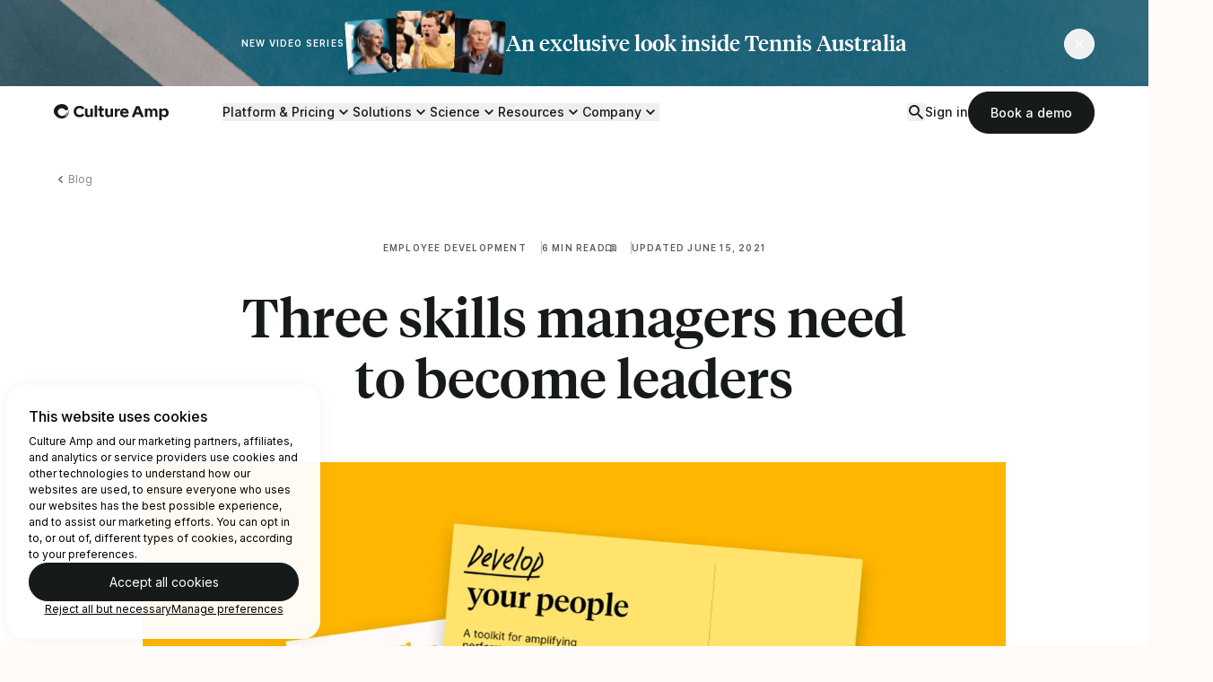

--- FILE ---
content_type: text/html; charset=utf-8
request_url: https://www.cultureamp.com/blog/three-skills-managers-need
body_size: 30208
content:
<!DOCTYPE html><html lang="en-us"><head><meta charset="utf-8" /><meta content="width=device-width, initial-scale=1.0" name="viewport" /><title>Three skills managers need to become leaders | Culture Amp</title><meta content="Culture Amp" property="og:site_name" /><meta content="https://www.cultureamp.com/blog/three-skills-managers-need" property="og:url" /><meta content="@cultureamp" property="twitter:site" /><meta content="https://www.cultureamp.com/blog/three-skills-managers-need" property="twitter:url" /><meta content="Three skills managers need to become leaders | Culture Amp" property="og:title" /><meta content="Learn the three skills managers need to become leaders and how soft skills fit into the larger picture of employee development." property="og:description" /><meta content="https://image-service.usw2.wp-prod-us.cultureamp-cdn.com/s8VNoiMl4PlDbH2Ip7zg80kNNLE=/1200x630/cultureampcom/production/a3e/ca3/15d/a3eca315db4c1a116a920145/HAW-Toolkit3-Uberflip-500x2722x.png" property="og:image" /><meta content="image/png" property="og:image:type" /><meta content="1200" property="og:image:width" /><meta content="630" property="og:image:height" /><meta content="Three skills managers need to become leaders | Culture Amp" property="og:image:alt" /><meta content="website" property="og:type" /><meta content="Three skills managers need to become leaders | Culture Amp" property="twitter:title" /><meta content="Learn the three skills managers need to become leaders and how soft skills fit into the larger picture of employee development." property="twitter:description" /><meta content="https://image-service.usw2.wp-prod-us.cultureamp-cdn.com/s8VNoiMl4PlDbH2Ip7zg80kNNLE=/1200x630/cultureampcom/production/a3e/ca3/15d/a3eca315db4c1a116a920145/HAW-Toolkit3-Uberflip-500x2722x.png" property="twitter:image" /><meta content="Three skills managers need to become leaders | Culture Amp" property="twitter:image:alt" /><meta content="summary_large_image" property="twitter:card" /><meta content="Learn the three skills managers need to become leaders and how soft skills fit into the larger picture of employee development." name="description" /><link href="https://image-service.usw2.wp-prod-us.cultureamp-cdn.com/T5JfgVukEEO_aNOa1KROQRhiHfo=/96x96/cultureampcom/production/4ea/815/07a/4ea81507a9374c4607bbb6a6/enso-favicon.png" rel="icon" type="image/png" /><link as="font" crossorigin="crossorigin" href="/assets/slices/main/assets/public/core/fonts/camper/camper-regular.b8c2dd84222eca7130d4.woff2" rel="preload" type="font/woff2" /><link as="font" crossorigin="crossorigin" href="/assets/slices/main/assets/public/core/fonts/tiempos/tiempos-headline-medium.bd11bd9ed59f7bf308cd.woff2" rel="preload" type="font/woff2" /><link as="font" crossorigin="crossorigin" href="/assets/slices/main/assets/public/core/fonts/inter/inter-regular.450beda71fb8564202a0.woff2" rel="preload" type="font/woff2" /><link as="font" crossorigin="crossorigin" href="/assets/slices/main/assets/public/core/fonts/inter/inter-medium.5b53c519b3184a74a98c.woff2" rel="preload" type="font/woff2" /><link href="https://www.cultureamp.com/blog/three-skills-managers-need" rel="canonical" /><link href="/assets/main__public-be343b66f4c1136f52a6.bundle.css" rel="stylesheet" type="text/css" /><script src="https://cdn.optimizely.com/js/21779870970.js"></script><script defer="" src="/assets/main__public-74d3b3831cef2d5b2476.bundle.js"></script><script async="async" data-test="cdn-check-script" src="/__cdn_check/blog/three-skills-managers-need/_check.js?"></script><script>dataLayer = [];</script><script>(function(w,d,s,l,i){w[l]=w[l]||[];w[l].push({'gtm.start':
new Date().getTime(),event:'gtm.js'});var f=d.getElementsByTagName(s)[0],
j=d.createElement(s),dl=l!='dataLayer'?'&l='+l:'';j.async=true;j.src=
'https://www.googletagmanager.com/gtm.js?id='+i+dl;f.parentNode.insertBefore(j,f);
})(window,document,'script','dataLayer', 'GTM-M25V5B');</script><script type="application/ld+json">
  {"@context":"http://schema.org","@type":"NewsArticle","mainEntityOfPage":"https://www.cultureamp.com/blog/three-skills-managers-need","url":"https://www.cultureamp.com/blog/three-skills-managers-need","headline":"Three skills managers need to become leaders | Culture Amp","description":"Learn the three skills managers need to become leaders and how soft skills fit into the larger picture of employee development.","speakable":{"@type":"SpeakableSpecification","xpath":["/html/head/title","/html/head/meta[@name='description']/@content"]},"datePublished":"2021-06-15","dateModified":"2025-08-01","publisher":{"@id":"https://www.cultureamp.com/#organization"},"keywords":null,"image":[{"@type":"ImageObject","url":"https://image-service.usw2.wp-prod-us.cultureamp-cdn.com/s8VNoiMl4PlDbH2Ip7zg80kNNLE=/1200x630/cultureampcom/production/a3e/ca3/15d/a3eca315db4c1a116a920145/HAW-Toolkit3-Uberflip-500x2722x.png","width":1200,"height":630}],"thumbnailUrl":"https://image-service.usw2.wp-prod-us.cultureamp-cdn.com/s8VNoiMl4PlDbH2Ip7zg80kNNLE=/1200x630/cultureampcom/production/a3e/ca3/15d/a3eca315db4c1a116a920145/HAW-Toolkit3-Uberflip-500x2722x.png","author":[{"@type":"Person","name":"Kelly Luc","sameAs":"https://www.cultureamp.com/contributors/kelly-luc"}],"creator":[{"@type":"Person","name":"Kelly Luc","sameAs":"https://www.cultureamp.com/contributors/kelly-luc"}]}
</script>
<script type="application/ld+json">{
  "@context": "http://schema.org",
  "@graph": [
    {
      "@type": "WebSite",
      "name": "Culture Amp",
      "url": "https://www.cultureamp.com",
      "inLanguage": "en-US"
    },
    {
      "@id": "https://www.cultureamp.com/#organization",
      "@type": "Organization",
      "name": "Culture Amp",
      "url": "https://www.cultureamp.com",
      "logo": {
        "@type": "ImageObject",
        "url": "https://www.cultureamp.com/assets/slices/main/assets/public/media/logo-culture-amp-gsearch.e232847c57a772c0699d.webp",
        "width": 530,
        "height": 530
      },
      "email": "support@cultureamp.com",
      "description": "The market-leading employee experience",
      "sameAs": [
        "https://twitter.com/cultureamp",
        "https://www.linkedin.com/company/cultureamp",
        "https://www.facebook.com/CultureAmp",
        "https://www.instagram.com/cultureamp",
        "https://www.youtube.com/channel/UCBz-KK036_WU5x0Hm0le30w"
      ],
      "award": "Fast Company's Top 10 Most Innovative Workplace Companies 2023",
      "ethicsPolicy": "https://cultureampcom-production-488117387746-files.s3.us-west-2.amazonaws.com/uploads/CultureAmp-ModernSlaveryStatement-2025.pdf",
      "founder": [
        {
          "@type": "Person",
          "name": "Didier Elzinga",
          "image": "https://www.cultureamp.com/assets/slices/main/assets/public/media/didier-elzinga.ac0f40e3717023a1c3ea.webp",
          "url": "https://www.cultureamp.com/contributors/didier-elzinga",
          "jobTitle": "CEO"
        }
      ],
      "legalName": "Culture Amp Pty Ltd",
      "slogan": "Create a better world of work",
      "contactPoint" : [
        { "@type" : "ContactPoint",
          "telephone" : "+1-415-636-8011",
          "contactType" : "Sales",
          "areaServed" : "US"
        },
        { "@type" : "ContactPoint",
          "telephone" : "+44-20-3744-2922",
          "contactType" : "Sales",
          "areaServed" : "Europe"
        },
        { "@type" : "ContactPoint",
          "telephone" : "+61-3-7035-1005",
          "contactType" : "Sales",
          "areaServed" : "Australia"
        }
      ]
    }
  ]
}</script><script src="https://js.hsforms.net/forms/v2.js"></script><script>(function(w,q){w['QualifiedObject']=q;w[q]=w[q]||function(){
(w[q].q=w[q].q||[]).push(arguments)};})(window,'qualified')</script><script async="" data-ca-qualified="" src="https://js.qualified.com/qualified.js?token=zzFuyzx2a5krEQBk"></script></head><body class="overflow-x-hidden" data-ca-analytics-loader="{&quot;apiKey&quot;:&quot;6dfcc0e68ac7b2f3672b0623a633c41e&quot;,&quot;pageTheme&quot;:&quot;Employee development&quot;}" data-ca-dialog-modal="{&quot;triggerSelector&quot;:&quot;.default-form-dialog__trigger&quot;,&quot;dialogSelector&quot;:&quot;.default-form-dialog&quot;,&quot;closeSelector&quot;:&quot;.default-form-dialog__close&quot;,&quot;contentSelector&quot;:&quot;.default-form-dialog__content&quot;}"><dialog aria-label="Book a demo" class="default-form-dialog bg-transparent w-screen max-w-[100vw] max-h-[100dvh] m-0 backdrop:bg-black-70 backdrop-blur" id="dialog-for-49631dcc-5326-443a-8b33-c92e80e5fd0f"><div class="mx-auto tablet:px-36 desktop:px-60 max-w-[1560px] w-screen h-screen grid grid-cols-6 tablet:grid-cols-12 grid-rows-[1fr_auto_1fr] gap-x-24 tablet:gap-y-12 items-center bg-transparent max-h-[100dvh]"><div class="default-form-dialog__content relative p-24 tablet:p-48 justify-center col-start-1 col-end-full tablet:col-start-2 tablet:col-end-12 row-start-2 row-end-3 bg-white tablet:rounded-3xl max-h-[100%] overflow-y-auto desktop:col-start-3 desktop:col-end-11"><button class="default-form-dialog__close p-16 tablet:p-12 flex justify-center items-center text-black absolute right-0 tablet:right-8 top-0 tablet:top-8"><span class="sr-only">Close modal</span><svg aria-hidden="true" aria-labelledby="default-form" class="w-16 h-16" focusable="false" height="12" role="img" viewBox="0 0 12 12" width="12" xmlns="http://www.w3.org/2000/svg"><title id="default-form">Close modal</title><path clip-rule="evenodd" d="M10.6542 0.166687L6.00002 4.82085L1.34585 0.166687L0.166687 1.34669L4.82169 6.00002L0.166687 10.655L1.34585 11.8334L6.00002 7.17919L10.6542 11.8334L11.8342 10.655L7.17919 6.00002L11.8342 1.34669L10.6542 0.166687Z" fill-rule="evenodd"></path></svg></button><div class="grid grid-cols-1 gap-20 desktop:gap-36 desktop:grid-cols-5"><div class="desktop:col-span-2 dialog-copy"><h2 class="font-heading font-medium heading-sm pr-24 tablet:pr-0 mb-10 desktop:mb-24">Get a demo of Culture Amp</h2><div class="text-14 tablet:text-16 copy text-pretty"><p>Simply fill out the form and we’ll be in touch soon.</p>
</div></div><div class="desktop:col-span-3 desktop:row-span-2 dialog-form"><div data-ca-hubspot-forms="{&quot;formId&quot;:&quot;49631dcc-5326-443a-8b33-c92e80e5fd0f&quot;,&quot;formInstanceId&quot;:&quot;default-form&quot;,&quot;errorMessageClass&quot;:null,&quot;cssClass&quot;:&quot;text-left hubspot-form--field-borders&quot;,&quot;submitButtonClass&quot;:&quot;button button--primary button--wide&quot;,&quot;pageTheme&quot;:&quot;Employee development&quot;,&quot;resourceData&quot;:null}" id="hsform-default-form"></div></div></div></div></div></dialog><div><a class="bg-white px-16 py-12 underline absolute -left-full focus:left-6 focus:top-6 z-[55]" href="#content">Skip to main content </a></div><div aria-hidden="true" class="tennis-aus-wrapper" data-ca-tennis-banner=""><div class="tennis-aus-promo hidden group bg-[#0882D1] overflow-hidden relative"><img alt="" class="w-full absolute h-full object-cover object-center" src="/assets/slices/main/assets/public/media/themes/tennis-australia/tennis-bg.5f1cbefc11877064afb9.webp" /><div aria-hidden="true" class="container py-12 grid grid-cols-6 grid-rows-1 desktop:grid-rows-[1fr,0] desktop:group-hover:grid-rows-[0,1fr] tablet:grid-cols-12 gap-x-24 relative desktop:transition-all duration-500 ease-in-out desktop:group-hover:py-36"><a class="desktop:pointer-events-none col-start-1 tablet:col-start-2 desktop:col-start-1 col-end-6 tablet:col-end-12 desktop:col-end-full flex tablet:justify-center items-center gap-x-12 tablet:gap-x-20 desktop:gap-x-36 overflow-hidden" href="/tennis-australia"><span class="hidden tablet:block eyebrow eyebrow--light">New video series</span><div><img alt="" class="w-full h-full max-w-[100px] desktop:max-w-[180px] rounded-lg" src="/assets/slices/main/assets/public/media/themes/tennis-australia/promo-banner-thumbnail.ce40a838fa67b48b0ce3.png" /></div><h2 class="font-heading font-medium text-14 leading-tight tablet:text-16 desktop:text-24 text-white">An exclusive look inside Tennis&nbsp;Australia</h2></a><div class="col-start-1 col-end-full justify-center items-center overflow-hidden hidden desktop:grid gap-x-60 grid-cols-subgrid opacity-0 group-hover:opacity-100 transition-opacity duration-1000 ease-in-out"><div class="col-start-3 col-span-4"><div class="shadow-1 rounded-3xl"><div data-ca-wistia-player="{&quot;wistiaId&quot;:&quot;r7abf5vqvi&quot;,&quot;resource&quot;:null}"></div></div></div><div class="col-span-4 flex flex-col"><span class="eyebrow eyebrow--light mb-10">Customer case study</span><h2 class="font-heading font-medium heading-xs text-white mb-12">An exclusive look inside Tennis Australia</h2><p class="text-white text-balance mb-20">From the court to the boardroom: how high-performance cultures are built.</p><a class="button button--primary-reversed self-start" href="/tennis-australia">Watch now</a></div></div><div class="col-span-1 col-start-6 tablet:col-start-12 flex justify-end items-center desktop:absolute top-[32px] right-0"><button class="button tennis-aus-promo-trigger button--secondary-reversed button--round text-white"><svg aria-hidden="true" aria-labelledby="close-icon" class="w-10 h-10" focusable="false" height="12" role="img" viewBox="0 0 12 12" width="12" xmlns="http://www.w3.org/2000/svg"><title id="close-icon">Close</title><path clip-rule="evenodd" d="M10.6542 0.166687L6.00002 4.82085L1.34585 0.166687L0.166687 1.34669L4.82169 6.00002L0.166687 10.655L1.34585 11.8334L6.00002 7.17919L10.6542 11.8334L11.8342 10.655L7.17919 6.00002L11.8342 1.34669L10.6542 0.166687Z" fill-rule="evenodd"></path></svg></button></div></div></div></div><div class="sticky -top-[var(--alert-height,0px)] z-50 bg-white after:absolute after:inset-0 after:shadow-2 after:pointer-events-none" data-ca-dialog-modal="{&quot;triggerSelector&quot;:&quot;.search-dialog__trigger&quot;,&quot;dialogSelector&quot;:&quot;.search-dialog&quot;,&quot;closeSelector&quot;:&quot;.search-dialog__close&quot;,&quot;contentSelector&quot;:&quot;.search-dialog__content&quot;}" data-ca-masthead=""><nav class="container py-6 grid grid-cols-[auto,1fr] gap-x-20 desktop:gap-x-60 items-center group"><a data-test="masthead-logo" href="/"><span class="sr-only">Home</span><svg aria-labelledby="culture-amp-logo" class="w-[120px] tablet:w-[128px]" fill="none" height="36" viewBox="0 0 248 36" width="248" xmlns="http://www.w3.org/2000/svg"><title id="culture-amp-logo">The Employee Experience Platform | Culture Amp </title><g fill="none"><path d="m25.7678 20.2359c.0963.1604.1295.3509.0931.5343-.34 1.5449-1.1673 2.9397-2.3598 3.979-.0654.0495-.1204.1114-.1619.1821-.0149.0324-.0226.0676-.0226.1032 0 .0357.0077.0709.0226.1032.0238.0277.0538.0495.0875.0635.0338.0141.0703.0201.1068.0175.1727-.046.3396-.1112.4978-.1943.6995-.3973 1.3175-.9233 1.8215-1.5503.3036-.3683.6031-.7367.8905-1.1172.5412-.7515.9417-1.5949 1.182-2.4893.2185-.7245.4047-1.4572.6314-2.1817.0926-.2657.2049-.5241.336-.7731.0527-.0767.1138-.1473.1821-.2105h.0567c.0566.1902.1255.3724.1659.5667.1059.611.1209 1.2343.0446 1.8498-.084.801-.2481 1.5915-.4898 2.3598-.1693.4722-.3978.921-.68 1.3357-.7093 1.1691-1.547 2.2552-2.4975 3.2382-.7002.6762-1.4572 1.291-2.2627 1.8377-.0587.0301-.1121.0698-.1578.1174-.0471.0567-.0716.1287-.0688.2024.0169.0329.0416.0611.0719.0823s.0654.0346.1021.0391c.1693-.0011.3379-.0228.5019-.0648.7479-.2155 1.4474-.5728 2.0603-1.0524 1.7144-1.2639 3.1067-2.9141 4.0639-4.8168.61-1.2414 1.0055-2.5771 1.1698-3.9506.0985-.867.108-1.7418.0284-2.6107-.0695-.4453-.0558-.8996.0404-1.3398.0255-.1009.0622-.1987.1093-.2915.1093-.2105.2672-.2226.3724 0 .1107.2107.1924.4354.2429.6679.2222 1.1134.2917 2.2518.2064 3.3839-.1571 1.8393-.6195 3.6395-1.3681 5.3268-.7582 1.7373-1.8966 3.2824-3.3313 4.5213-.4655.4048-.9107.8096-1.3924 1.1901-.5785.4206-1.1983.7814-1.8498 1.0766-1.4375.7142-2.9674 1.2251-4.5456 1.5179-.9673.1679-1.9496.2331-2.9306.1943-.4816 0-.9674-.0323-1.449-.0566-1.089-.0603-2.1634-.2785-3.1897-.6477-1.4861-.5171-2.9145-1.1873-4.2622-1.9995-1.57169-.9637-2.91214-2.2613-3.9263-3.8009-.50066-.724-.93679-1.4906-1.30336-2.291-.01869-.0475-.04876-.0897-.08758-.1229-.03882-.0331-.0852-.0563-.13505-.0673-.26618-.0662-.51381-.1921-.72419-.3681-.21037-.176-.37797-.3976-.49013-.6479-.300143-.733-.533165-1.4916-.696204-2.2667-.296643-1.2513-.4554524-2.5312-.473586-3.817.0121573-.8141.0865841-1.626.222626-2.4287.153645-1.0906.425079-2.1614.809544-3.1936.34003-.90334.81793-1.74854 1.4167-2.50556.34811-.43715.6355-.92693.9755-1.37218 2.15791-2.85201 5.2474-4.85724 8.73093-5.666816.6719-.161909 1.3439-.331915 2.0239-.457395.6071-.113336 1.2143-.186194 1.8376-.242863.7205-.0647632 1.441-.12143121 2.1656-.12952666 2.9067-.04047474 5.7542.82380266 8.1481 2.47316066.2728.165.5186.37117.7285.61121.1551.18889.2583.41487.2996.65573.016.05667.0484.10735.0931.14572.5707.55049 1.1779 1.07264 1.7041 1.66361.8362.91359 1.4414 2.01427 1.7648 3.20985.1482.48288.1998.99023.1519 1.49306-.048.5028-.1945.9913-.4312 1.4375-.3959.6665-.9526 1.2232-1.6191 1.6191-.7415.5045-1.631.7454-2.5258.684-.8365-.0382-1.6305-.3791-2.2343-.9593-.6344-.6592-1.3104-1.2771-2.0239-1.8498-.4695-.3562-.9553-.6921-1.445-1.0119-.5921-.35579-1.248-.59231-1.9308-.69621-.7767-.14207-1.5677-.18964-2.3558-.14167-1.7229.03283-3.3899.61734-4.7561 1.66768-1.0238.7735-1.86646 1.7612-2.46906 2.8941-.34127.6874-.55651 1.4305-.6355 2.1939-.0659.4709-.10374.9453-.11333 1.4207.03818 1.3552.39157 2.6829 1.03217 3.8777.47332.9269 1.10322 1.7649 1.86192 2.4773.7057.6341 1.4875 1.178 2.3275 1.619.956.5183 2.0118.826 3.0965.9027 1.4244.1487 2.8632-.0672 4.1813-.6274.6317-.297 1.2134-.6902 1.7243-1.1658.8824-.7589 1.6226-1.6691 2.1858-2.6877.2105-.3683.3562-.7731.5343-1.1616.0526-.1174.1133-.2348.174-.3481.0371-.055.0806-.1052.1296-.1498"></path><path d="m237.751 14.0672c2.915 0 4.857 2.1696 4.857 5.3754s-1.942 5.343-4.857 5.343c-2.914 0-4.889-2.1372-4.889-5.3754s1.942-5.343 4.889-5.343zm-85.326-.3238c2.267 0 3.756 1.2629 4.113 3.2705h-8.193c.356-2.0238 1.846-3.2705 4.08-3.2705zm-73.4418 7.9011c0 1.9753-1.1657 3.1411-3.2382 3.1411-2.0724 0-3.3029-1.1658-3.3029-3.1411v-11.0745c0-.1074-.0426-.2103-.1186-.2863-.0759-.0759-.1788-.1185-.2862-.1185h-4.2096c-.1074 0-.2103.0426-.2862.1185-.0759.076-.1186.1789-.1186.2863v11.2688c0 4.9221 2.882 7.3831 6.5087 7.3831 2.5906 0 4.3392-1.5867 5.084-3.983v3.0763c.0058.1055.0503.2051.125.2797.0747.0747.1743.1192.2798.1251h4.242c.1073 0 .2103-.0427.2862-.1186s.1186-.1789.1186-.2862v-17.7452c0-.1074-.0427-.2103-.1186-.2863-.0759-.0759-.1789-.1185-.2862-.1185h-4.2582c-.1074 0-.2103.0426-.2862.1185-.076.076-.1186.1789-.1186.2863zm43.5858 0c0 1.9753-1.166 3.1411-3.238 3.1411-2.073 0-3.303-1.1658-3.303-3.1411v-11.0745c0-.1074-.043-.2103-.119-.2863-.075-.0759-.178-.1185-.286-.1185h-4.209c-.108 0-.211.0426-.287.1185-.076.076-.118.1789-.118.2863v11.2688c0 4.9221 2.882 7.3831 6.509 7.3831 2.59 0 4.339-1.5867 5.083-3.983v3.0763c.006.1055.051.2051.126.2797.074.0747.174.1192.279.1251h4.242c.108 0 .211-.0427.287-.1186.075-.0759.118-.1789.118-.2862v-17.7452c0-.1074-.043-.2103-.118-.2863-.076-.0759-.179-.1185-.287-.1185h-4.258c-.107 0-.21.0426-.286.1185-.076.076-.119.1789-.119.2863zm9.229 6.6707c0 .1073.043.2103.118.2862.076.0759.179.1186.287.1186h4.177c.107 0 .21-.0427.286-.1186s.119-.1789.119-.2862v-10.1679c0-2.5582 1.619-3.0439 3.886-3.0439h1.683c.108 0 .211-.0426.287-.1185s.118-.1789.118-.2863v-4.1286c0-.1074-.042-.2103-.118-.2863-.076-.0759-.179-.1185-.287-.1185h-.404c-2.72 0-4.404 1.2629-5.181 4.3392v-3.9182c0-.1074-.043-.2104-.119-.2863s-.179-.1185-.286-.1185h-4.177c-.108 0-.211.0426-.287.1185s-.118.1789-.118.2863zm65.055 0c0 .1073.043.2103.119.2862.075.0759.178.1186.286.1186h4.209c.108 0 .211-.0427.287-.1186.075-.0759.118-.1789.118-.2862v-11.3013c0-1.8133 1.004-2.9467 2.914-2.9467 1.911 0 2.98 1.1334 2.98 2.9467v11.3013c0 .1073.042.2103.118.2862s.179.1186.286.1186h4.242c.108 0 .211-.0427.287-.1186s.118-.1789.118-.2862v-11.3013c0-1.8133 1.036-2.9467 2.915-2.9467 1.878 0 2.979 1.1334 2.979 2.9467v11.3013c.005.1055.05.2051.125.2797.074.0747.174.1192.279.1251h4.21c.107 0 .21-.0427.286-.1186s.119-.1789.119-.2862v-11.4632c0-4.7925-2.834-7.22111-6.444-7.22111-3.044 0-4.598 1.97531-5.408 4.45251-.228-1.2357-.877-2.3544-1.836-3.166s-2.17-1.26622-3.426-1.28651c-2.655 0-3.853 1.61911-4.76 4.01531v-3.0762c0-.1074-.043-.2103-.119-.2863-.076-.0759-.178-.1185-.286-.1185h-4.209c-.108 0-.211.0426-.287.1185-.076.076-.118.1789-.118.2863zm51.131-8.8726c0-5.4402-3.206-9.81171-8.355-9.81171-3.367 0-5.958 1.78101-6.767 4.30681v-3.3677c0-.1074-.043-.2103-.119-.2863-.076-.0759-.179-.1185-.286-.1185h-4.226c-.107 0-.21.0426-.286.1185-.076.076-.119.1789-.119.2863v24.934c0 .1073.043.2103.119.2862s.179.1185.286.1185h4.242c.107 0 .21-.0426.286-.1185s.119-.1789.119-.2862v-10.5241c.809 2.5258 3.4 4.2744 6.767 4.2744 5.149 0 8.355-4.3392 8.355-9.8117zm-70.139-1.0929 3.266-8.81595 3.275 8.81595zm-16.191 1.101c0-5.5373-3.303-10.03839-9.261-10.03839-5.602 0-9.261 4.50109-9.261 10.03839 0 5.7316 4.08 10.006 10.297 10.006 3.368 0 6.25-1.4896 7.61-3.4649.035-.0462.061-.0992.075-.1556.015-.0565.018-.1153.008-.1729-.009-.0576-.029-.1127-.06-.162-.032-.0493-.072-.0918-.12-.1248l-2.834-2.5257c-.039-.0346-.085-.0605-.135-.0761s-.103-.0205-.155-.0144c-.051.0061-.102.0231-.146.0499-.045.0267-.084.0626-.114.1053-.484.6982-1.134 1.265-1.892 1.6494-.757.3844-1.598.5743-2.448.5526-2.396 0-4.598-1.1334-4.922-4.242h12.953c.055.005.109-.0021.161-.0207.051-.0186.098-.0482.136-.0868.039-.0387.069-.0853.087-.1367.019-.0514.026-.1062.021-.1606zm-65.978-5.343c0 .1073.0427.2103.1186.2862s.1788.1185.2862.1185h2.7201v8.6946c0 3.4972 1.7811 5.5373 5.5051 5.5373h3.465c.107 0 .21-.0427.286-.1186s.118-.1789.118-.2862v-3.643c.005-.0544-.002-.1092-.02-.1606-.019-.0513-.048-.098-.087-.1366-.039-.0387-.085-.0683-.137-.0869-.051-.0186-.106-.0256-.16-.0206h-2.352c-1.166 0-1.554-.4048-1.554-1.3925v-8.3788h3.853c.107 0 .21-.0426.286-.1185s.119-.1789.119-.2862v-3.5296c0-.1074-.043-.2104-.119-.2863s-.179-.1185-.286-.1185h-3.853v-5.34301c0-.10736-.043-.21031-.119-.28622s-.179-.11856-.286-.11856h-4.3029c-.0544-.00497-.1093.00208-.1606.02066-.0514.01858-.0981.04824-.1367.08686-.0386.03863-.0683.08529-.0868.13666-.0186.05137-.0257.1062-.0207.1606v5.31061h-2.7201c-.1073 0-.2103.0426-.2862.1186-.0759.0759-.1185.1788-.1185.2862zm72.73 14.248c-.018.0436-.025.0908-.02.1375.004.0468.02.0919.045.1314.025.0396.06.0726.1.0962.041.0236.087.0372.134.0396h4.954c.124.0037.245-.0341.345-.1075.1-.0733.172-.178.205-.2972l1.976-5.3754h9.973l2.024 5.3754c.034.1192.106.2239.206.2972.1.0734.221.1112.345.1075h5.051c.047-.0024.093-.016.134-.0396.04-.0236.075-.0566.1-.0962.025-.0395.041-.0846.045-.1314.005-.0467-.002-.0939-.02-.1375l-9.067-23.5416c-.036-.10723-.106-.19982-.2-.26399-.093-.06418-.204-.09652-.318-.09221h-6.444c-.118-.01169-.237.01718-.337.08188s-.175.16141-.213.27432zm-112.851-4.1449c-4.3068 0-7.1888-3.2058-7.1888-7.6421s2.882-7.64211 7.1888-7.64211c1.1837.01222 2.3484.29942 3.4021.83891 1.0537.5395 1.9675 1.3165 2.6695 2.2697.0298.0526.0718.0973.1224.1305.0506.0331.1084.0536.1686.06.0601.0063.1209-.0018.1773-.0236.0564-.0219.1067-.0569.1469-.1021l3.4325-2.94674c.0796-.07283.13-.17206.1419-.27927.0119-.1072-.0155-.21509-.0771-.3036-2.1049-3.07628-5.6669-4.6306-10.1679-4.6306-7.6907 0-12.7585 5.73158-12.7585 12.62891 0 6.9621 5.084 12.6937 12.7585 12.6937 4.501 0 8.2897-1.9106 10.1679-4.6954.0625-.0882.0904-.1963.0784-.3038-.0119-.1074-.0629-.2067-.1432-.2791l-3.4649-2.8334c-.0372-.0445-.0849-.079-.1388-.1006s-.1123-.0296-.1699-.0232c-.0577.0064-.1129.027-.1608.0599-.0478.0329-.0867.0771-.1133.1287-.7144.9305-1.6339 1.6835-2.6871 2.2003-1.0532.5167-2.2114.7833-3.3845.7788zm37.3362-21.06436h-4.2906c-.0544-.00498-.1092.00207-.1606.02065s-.098.04824-.1366.08687c-.0387.03862-.0683.08528-.0869.13665s-.0256.1062-.0207.1606v24.77209c0 .1073.0427.2103.1186.2862s.1789.1186.2862.1186h4.2704c.1073 0 .2103-.0427.2862-.1186s.1185-.1789.1185-.2862v-24.78019c.005-.0544-.002-.10923-.0206-.1606s-.0483-.09802-.0869-.13665c-.0386-.03862-.0853-.06828-.1366-.08686-.0514-.01859-.1062-.02564-.1606-.02066"></path></g></svg></a><div class="flex flex-row-reverse gap-x-8 tablet:gap-x-20"><button aria-controls="main-menu" aria-expanded="false" aria-label="Open menu" class="desktop:hidden masthead-menu-button group grid items-center peer p-12 -mr-12" id="main-menu-toggle"><div aria-hidden="true" aria-label="hamburger icon" class="icon bg-black visible group-aria-expanded:invisible row-start-1 col-start-1" role="img" style="--icon-path: url(/assets/slices/main/assets/public/media/icons/hamburger.b7289da22d0e37dbe145.svg); height: 24px; width: 24px;"></div><div aria-hidden="true" aria-label="close icon" class="icon bg-black invisible group-aria-expanded:visible row-start-1 col-start-1" role="img" style="--icon-path: url(/assets/slices/main/assets/public/media/icons/close.2424a7652f40118d1696.svg); height: 24px; width: 24px;"></div></button><div class="absolute left-0 top-full w-full h-[calc(100dvh-var(--nav-height,0px)-var(--alert-height,0px)+var(--alert-offset,0px))] bg-black-70 backdrop-blur hidden group-has-[button.masthead-menu-button[aria-expanded=true]]:block" id="main-menu-underlay"></div><button aria-controls="mobile-search" aria-expanded="false" aria-label="Open search" class="block desktop:hidden masthead-menu-button group grid items-center p-12 -mr-12" data-test="search_toggle__mobile" id="mobile-search-toggle"><div aria-hidden="true" aria-label="search icon" class="icon bg-black visible group-aria-expanded:invisible row-start-1 col-start-1" role="img" style="--icon-path: url(/assets/slices/main/assets/public/media/icons/search.abccd6cff798ff6f5216.svg); height: 20px; width: 20px;"></div><div aria-hidden="true" aria-label="close icon" class="icon bg-black invisible group-aria-expanded:visible row-start-1 col-start-1" role="img" style="--icon-path: url(/assets/slices/main/assets/public/media/icons/close.2424a7652f40118d1696.svg); height: 24px; width: 24px;"></div></button><button class="default-form-dialog__trigger mobile-demo-button hidden desktop:hidden peer-aria-expanded:block self-center px-16 py-10 border rounded-full font-main font-medium text-14 leading-tight transition duration-300 ease-in-out w-auto focus:outline-dark border-black bg-black text-white hover:bg-black-70">Book a demo</button><div class="desktop:hidden hidden group-has-[#mobile-search-toggle[aria-expanded=true]]:block absolute top-full h-[calc(100dvh-var(--nav-height,0px)-var(--alert-height,0px)+var(--alert-offset,0px))] left-0 tablet:left-auto tablet:right-0 w-full tablet:w-1/2 bg-white px-20 tablet:px-36 pb-20 tablet:pb-36 overflow-y-auto" id="mobile-search"><div class="search-panel hidden group-has-[#mobile-search-toggle[aria-expanded=true]]:block peer-aria-expanded:block desktop:absolute desktop:top-full desktop:left-0 desktop:w-full pt-36 desktop:py-48 desktop:bg-white desktop:rounded-b-3xl desktop:max-h-[90vh] desktop:overflow-y-auto" data-ca-global-search="{&quot;collection&quot;:&quot;production&quot;,&quot;clientKey&quot;:&quot;ca-typesense-search-only-records-prod&quot;,&quot;searchInstance&quot;:&quot;mobile&quot;}" id="menu-search"><div class="sitewide-search-error hidden container text-center">Our search is currently unavailable. Please try again later. </div><div class="sitewide-search-wrapper desktop:container grid grid-cols-1 desktop:grid-cols-12 gap-x-24"><div class="search-panel__results col-span-full desktop:col-span-3 row-start-2 row-end-3 desktop:row-start-1 desktop:row-end-5 mb-36 desktop:mb-0"><div><div class="flex items-center gap-x-8 mb-20"><div aria-hidden="true" aria-label="filter icon" class="icon bg-black hidden desktop:flex" role="img" style="--icon-path: url(/assets/slices/main/assets/public/media/icons/filter.3b6295bc111392f63519.svg); height: 18px; width: 18px;"></div><p class="eyebrow">Filter</p></div><div id="filters-mobile"><p class="hidden peer-[.ais-RefinementList--noRefinement]:block text-12 opacity-70">No filters</p></div></div><div id="clear-filters-mobile"></div></div><div class="col-span-full desktop:col-start-4 desktop:col-span-9 row-start-1 row-end-2 flex flex-col"><div class="desktop:flex items-center justify-between gap-x-16 mb-36"><div class="grow relative" data-test="search__input_mobile" id="searchbox-mobile"></div><a class="hover:underline hidden desktop:block flex-none" href="/search" id="new-tab-mobile" rel="noopener" target="_blank"><div class="flex gap-x-1 items-center"><p class="font-medium text-12 text-nowrap">Open in new tab</p><div class="hidden desktop:flex"><svg fill="#1f1f1f" height="10" viewBox="0 -960 960 960" width="10" xmlns="http://www.w3.org/2000/svg"><path d="m256-240-56-56 384-384H240v-80h480v480h-80v-344L256-240Z"></path></svg></div></div></a></div></div><div class="col-span-full desktop:col-start-4 desktop:col-span-9 row-start-3 desktop:row-start-2 row-end-4 desktop:pl-12"><div class="flex-none" id="stats-mobile"></div><div id="hits-mobile"></div><div class="flex flex-col [&amp;_ul]:flex [&amp;_ul]:items-center [&amp;_ul]:gap-x-16 desktop:[&amp;_ul]:gap-x-20 text-14 desktop:text-16" id="pagination-mobile"></div></div></div></div></div><div class="hidden peer-aria-expanded:grid absolute top-full h-[calc(100dvh-var(--nav-height,0px)-var(--alert-height,0px)+var(--alert-offset,0px))] left-0 tablet:left-auto tablet:right-0 w-full tablet:w-1/2 desktop:w-full bg-white grid-rows-[auto,1fr] desktop:grid desktop:bg-transparent desktop:grid-cols-[1fr,auto] desktop:items-center desktop:static desktop:top-auto desktop:size-auto px-20 tablet:px-36 desktop:px-0 pb-20 tablet:pb-36 desktop:pb-0 overflow-y-auto" id="main-menu"><ul class="desktop:w-full desktop:flex items-center desktop:gap-x-36"><li class="border-b desktop:border-none border-black-10 py-24 desktop:py-0"><button aria-controls="menu-platform" aria-expanded="false" class="masthead-menu-button sub-menu-toggle group peer desktop:hover:underline underline-offset-[6px] aria-expanded:font-bold font-heading font-medium desktop:font-main text-20 desktop:text-14 flex desktop:flex-row-reverse gap-x-6 items-center w-full desktop:w-auto" id="submenu-toggle-platform"><div aria-hidden="true" aria-label="chevron-down icon" class="icon bg-black group-aria-expanded:hidden" role="img" style="--icon-path: url(/assets/slices/main/assets/public/media/icons/chevron-down.3ea024f04bd69a621cf2.svg); height: 20px; width: 20px;"></div><div aria-hidden="true" aria-label="chevron-up icon" class="icon bg-black hidden group-aria-expanded:block" role="img" style="--icon-path: url(/assets/slices/main/assets/public/media/icons/chevron-up.5b21b154b47cb6136ae7.svg); height: 20px; width: 20px;"></div>Platform &amp; Pricing </button><div class="pl-24 desktop:pl-0 hidden peer-aria-expanded:block overflow-hidden desktop:absolute desktop:top-full desktop:left-0 desktop:w-full pt-12 desktop:py-48 desktop:bg-white desktop:rounded-b-3xl" id="menu-platform"><div class="desktop:container grid grid-cols-1 desktop:grid-cols-12 grid-rows-[auto,1fr] desktop:gap-x-24 gap-y-36"><div class="row-start-1 col-span-full"><a class="group/platform-nav hidden desktop:inline-flex items-center gap-x-16 mb-10" href="/platform"><p class="font-heading font-medium text-24">Employee Experience Platform</p><div class="hidden desktop:flex rounded-full border border-black items-end justify-center p-4 group-hover/platform-nav:bg-black-10"><div aria-hidden="true" aria-label="arrow-right icon" class="icon bg-black" role="img" style="--icon-path: url(/assets/slices/main/assets/public/media/icons/arrow-right.883141500c79848a71bf.svg); height: 16px; width: 16px;"></div></div></a><p class="text-14">Transform your organization and build a competitive advantage by putting your culture first. <a class="text-link font-semibold" href="/platform">Explore the full platform</a> and <a class="text-link font-semibold" href="/platform/plans-and-pricing">Pricing</a>. </p></div><div class="col-span-full grid gap-x-24 desktop:grid-cols-4 group gap-y-12 desktop:gap-y-36" data-ca-toggle-reveal="{&quot;toggleSelector&quot;:&quot;button&quot;}"><div class="flex flex-col desktop:last:pl-24 desktop:last:border-l desktop:last:border-black-10"><a class="flex gap-x-12 group/platform-nav" href="/platform/engage"><div aria-hidden="true" aria-label="engage icon" class="icon bg-purple-400 mt-[3px]" role="img" style="--icon-path: url(/assets/slices/main/assets/public/media/icons/engage.7c422a9a60dc4103059c.svg); height: 18px; width: 18px;"></div><div class="flex-1"><div class="flex gap-x-8 items-center desktop:mb-12"><h3 class="font-heading font-semibold text-16">Engage</h3><div class="rounded-full group-hover/platform-nav:bg-black-10 flex items-center justify-center p-4"><div aria-hidden="true" aria-label="arrow-right icon" class="icon bg-black" role="img" style="--icon-path: url(/assets/slices/main/assets/public/media/icons/arrow-right.883141500c79848a71bf.svg); height: 16px; width: 16px;"></div></div></div><p class="hidden desktop:block text-14">Understand your employees and focus your action plans</p></div></a><ul class="hidden desktop:flex flex-col gap-y-8 pl-[30px] mt-24"><li><a class="text-12 hover:underline underline-offset-4 font-medium flex items-center" href="/platform/engage/retention-software-insights">Retention insights </a></li><li><a class="text-12 hover:underline underline-offset-4 font-medium flex items-center" href="/platform/engage/diversity-inclusion-survey">DEI survey </a></li><li><a class="text-12 hover:underline underline-offset-4 font-medium flex items-center" href="/platform/engage/survey-tools-templates">Ready-to-use surveys </a></li><li><a class="text-12 hover:underline underline-offset-4 font-medium flex items-center" href="/platform/engage/ai-comment-summaries">AI comment summaries </a></li><li><a class="text-12 hover:underline underline-offset-4 font-medium flex items-center" href="/platform/engage/proven-action-plans">Proven action plans </a></li><li><a class="text-12 hover:underline underline-offset-4 font-medium flex items-center" href="/platform/engage/pulse-surveys">Pulse surveys </a></li><li><a class="text-12 hover:underline underline-offset-4 font-medium flex items-center" href="/platform/engage/offboarding-onboarding-survey">Onboarding/offboarding survey </a></li><li><a class="text-12 hover:underline underline-offset-4 font-medium flex items-center" href="/platform/engage/benchmarking">Benchmarking </a></li></ul></div><div class="flex flex-col desktop:last:pl-24 desktop:last:border-l desktop:last:border-black-10"><a class="flex gap-x-12 group/platform-nav" href="/platform/perform"><div aria-hidden="true" aria-label="perform icon" class="icon bg-jade-400 mt-[3px]" role="img" style="--icon-path: url(/assets/slices/main/assets/public/media/icons/perform.489cf256952e462cedd6.svg); height: 18px; width: 18px;"></div><div class="flex-1"><div class="flex gap-x-8 items-center desktop:mb-12"><h3 class="font-heading font-semibold text-16">Perform</h3><div class="rounded-full group-hover/platform-nav:bg-black-10 flex items-center justify-center p-4"><div aria-hidden="true" aria-label="arrow-right icon" class="icon bg-black" role="img" style="--icon-path: url(/assets/slices/main/assets/public/media/icons/arrow-right.883141500c79848a71bf.svg); height: 16px; width: 16px;"></div></div></div><p class="hidden desktop:block text-14">All the tools you need to build happy, high performing teams</p></div></a><ul class="hidden desktop:flex flex-col gap-y-8 pl-[30px] mt-24"><li><a class="text-12 hover:underline underline-offset-4 font-medium flex items-center" href="/platform/perform/employee-feedback-software">Continuous feedback </a></li><li><a class="text-12 hover:underline underline-offset-4 font-medium flex items-center" href="/platform/perform/performance-review-software">Performance reviews and calibration </a></li><li><a class="text-12 hover:underline underline-offset-4 font-medium flex items-center" href="/platform/perform/1-1-meeting-software">1-on-1 conversations </a></li><li><a class="text-12 hover:underline underline-offset-4 font-medium flex items-center" href="/platform/perform/employee-coaching-software">Skills coach </a></li><li><a class="text-12 hover:underline underline-offset-4 font-medium flex items-center" href="/platform/perform/employee-shout-outs">Shoutouts </a></li><li><a class="text-12 hover:underline underline-offset-4 font-medium flex items-center" href="/platform/perform/goal-management-software">Goal management </a></li><li><a class="text-12 hover:underline underline-offset-4 font-medium flex items-center" href="/platform/perform/360-degree-feedback-tool">Employee effectiveness </a></li><li><a class="text-12 hover:underline underline-offset-4 font-medium flex items-center" href="/platform/perform/performance-insights-reporting">Performance insights </a></li></ul></div><div class="flex flex-col desktop:last:pl-24 desktop:last:border-l desktop:last:border-black-10"><a class="flex gap-x-12 group/platform-nav" href="/platform/develop"><div aria-hidden="true" aria-label="develop icon" class="icon bg-orange-400 mt-[3px]" role="img" style="--icon-path: url(/assets/slices/main/assets/public/media/icons/develop.de51583dc4164452480f.svg); height: 18px; width: 18px;"></div><div class="flex-1"><div class="flex gap-x-8 items-center desktop:mb-12"><h3 class="font-heading font-semibold text-16">Develop</h3><div class="rounded-full group-hover/platform-nav:bg-black-10 flex items-center justify-center p-4"><div aria-hidden="true" aria-label="arrow-right icon" class="icon bg-black" role="img" style="--icon-path: url(/assets/slices/main/assets/public/media/icons/arrow-right.883141500c79848a71bf.svg); height: 16px; width: 16px;"></div></div></div><p class="hidden desktop:block text-14">Grow and retain your top talent with individualized plans</p></div></a><ul class="hidden desktop:flex flex-col gap-y-8 pl-[30px] mt-24"><li><a class="text-12 hover:underline underline-offset-4 font-medium flex items-center" href="/platform/develop/career-development-software">Career paths and competencies </a></li><li><a class="text-12 hover:underline underline-offset-4 font-medium flex items-center" href="/platform/develop/development-analytics">Develop analytics </a></li><li><a class="text-12 hover:underline underline-offset-4 font-medium flex items-center" href="/platform/develop/personalized-growth-plans">Personalized growth plans </a></li></ul></div><div class="flex flex-col desktop:last:pl-24 desktop:last:border-l desktop:last:border-black-10"><a class="flex gap-x-12 group/platform-nav" href="/platform/ai/coach"><div aria-hidden="true" aria-label="ai icon" class="icon bg-black mt-[3px]" role="img" style="--icon-path: url(/assets/slices/main/assets/public/media/icons/ai.050ee9ba7d4eac17aded.svg); height: 18px; width: 18px;"></div><div class="flex-1"><div class="flex gap-x-8 items-center desktop:mb-12"><h3 class="font-heading font-semibold text-16">AI Coach</h3><div class="rounded-full group-hover/platform-nav:bg-black-10 flex items-center justify-center p-4"><div aria-hidden="true" aria-label="arrow-right icon" class="icon bg-black" role="img" style="--icon-path: url(/assets/slices/main/assets/public/media/icons/arrow-right.883141500c79848a71bf.svg); height: 16px; width: 16px;"></div></div></div><p class="hidden desktop:block text-14">Take action with personalized coaching</p></div></a><ul class="hidden desktop:flex flex-col gap-y-8 pl-[30px] mt-24"><li><a class="text-12 hover:underline underline-offset-4 font-medium flex items-center" href="/platform/ai">Learn more about AI at Culture Amp </a></li></ul></div></div></div></div></li><li class="border-b desktop:border-none border-black-10 py-24 desktop:py-0"><button aria-controls="menu-solutions" aria-expanded="false" class="masthead-menu-button sub-menu-toggle group peer desktop:hover:underline underline-offset-[6px] aria-expanded:font-bold font-heading font-medium desktop:font-main text-20 desktop:text-14 flex desktop:flex-row-reverse gap-x-6 items-center w-full desktop:w-auto" id="submenu-toggle-solutions"><div aria-hidden="true" aria-label="chevron-down icon" class="icon bg-black group-aria-expanded:hidden" role="img" style="--icon-path: url(/assets/slices/main/assets/public/media/icons/chevron-down.3ea024f04bd69a621cf2.svg); height: 20px; width: 20px;"></div><div aria-hidden="true" aria-label="chevron-up icon" class="icon bg-black hidden group-aria-expanded:block" role="img" style="--icon-path: url(/assets/slices/main/assets/public/media/icons/chevron-up.5b21b154b47cb6136ae7.svg); height: 20px; width: 20px;"></div>Solutions </button><div class="pl-24 desktop:pl-0 hidden peer-aria-expanded:block overflow-hidden desktop:absolute desktop:top-full desktop:left-0 desktop:w-full pt-12 desktop:py-48 desktop:bg-white desktop:rounded-b-3xl" id="menu-solutions"><div class="desktop:container grid grid-cols-1 desktop:grid-cols-12 gap-x-24 gap-y-36"><div class="col-span-full desktop:col-span-3 desktop:pr-24"><div class="group/solutions-nav relative"><div class="hidden desktop:flex items-center gap-x-16 mb-10"><p class="font-heading font-medium text-24">Solutions</p></div><p class="text-14">See how Culture Amp provides tailored solutions for different leadership roles across your organization.  </p></div></div><div class="col-span-full desktop:col-span-9 grid gap-x-24 gap-y-10 desktop:gap-y-36 desktop:grid-cols-4"><div class="relative group/solutions-nav desktop:border-l desktop:border-black-10 desktop:pl-24"><div class="flex gap-x-8 items-center desktop:mb-12"><a class="before:absolute before:inset-0" href="/solutions/chro"><h3 class="font-heading font-semibold text-16">HR Executives</h3></a><div class="rounded-full group-hover/solutions-nav:bg-black-10 flex items-center justify-center p-4"><div aria-hidden="true" aria-label="arrow-right icon" class="icon bg-black" role="img" style="--icon-path: url(/assets/slices/main/assets/public/media/icons/arrow-right.883141500c79848a71bf.svg); height: 16px; width: 16px;"></div></div></div><p class="hidden desktop:block text-14 mb-12">Empower your strategic HR leadership with data and analytics to drive measurable business outcomes</p></div><div class="relative group/solutions-nav desktop:border-l desktop:border-black-10 desktop:pl-24"><div class="flex gap-x-8 items-center desktop:mb-12"><a class="before:absolute before:inset-0" href="/solutions/hr-director"><h3 class="font-heading font-semibold text-16">HR Leaders</h3></a><div class="rounded-full group-hover/solutions-nav:bg-black-10 flex items-center justify-center p-4"><div aria-hidden="true" aria-label="arrow-right icon" class="icon bg-black" role="img" style="--icon-path: url(/assets/slices/main/assets/public/media/icons/arrow-right.883141500c79848a71bf.svg); height: 16px; width: 16px;"></div></div></div><p class="hidden desktop:block text-14 mb-12">Discover tools and insights to build a high-performance culture, improve engagement, and optimize HR operations</p></div><div class="relative group/solutions-nav desktop:border-l desktop:border-black-10 desktop:pl-24"><div class="flex gap-x-8 items-center desktop:mb-12"><a class="before:absolute before:inset-0" href="/solutions/cfo"><h3 class="font-heading font-semibold text-16">CFOs</h3></a><div class="rounded-full group-hover/solutions-nav:bg-black-10 flex items-center justify-center p-4"><div aria-hidden="true" aria-label="arrow-right icon" class="icon bg-black" role="img" style="--icon-path: url(/assets/slices/main/assets/public/media/icons/arrow-right.883141500c79848a71bf.svg); height: 16px; width: 16px;"></div></div></div><p class="hidden desktop:block text-14 mb-12">Understand the financial impact of people strategy and how Culture Amp drives ROI, productivity, and profitability</p></div><div class="relative group/solutions-nav desktop:border-l desktop:border-black-10 desktop:pl-24"><div class="flex gap-x-8 items-center desktop:mb-12"><a class="before:absolute before:inset-0" href="/solutions/cio"><h3 class="font-heading font-semibold text-16">CIOs</h3></a><div class="rounded-full group-hover/solutions-nav:bg-black-10 flex items-center justify-center p-4"><div aria-hidden="true" aria-label="arrow-right icon" class="icon bg-black" role="img" style="--icon-path: url(/assets/slices/main/assets/public/media/icons/arrow-right.883141500c79848a71bf.svg); height: 16px; width: 16px;"></div></div></div><p class="hidden desktop:block text-14 mb-12">Explore how Culture Amp provides a scalable, secure, and integrated solution to streamline operations and protect data</p></div></div></div></div></li><li class="border-b desktop:border-none border-black-10 py-24 desktop:py-0"><button aria-controls="menu-science" aria-expanded="false" class="masthead-menu-button sub-menu-toggle group peer desktop:hover:underline underline-offset-[6px] aria-expanded:font-bold font-heading font-medium desktop:font-main text-20 desktop:text-14 flex desktop:flex-row-reverse gap-x-6 items-center w-full desktop:w-auto" id="submenu-toggle-science"><div aria-hidden="true" aria-label="chevron-down icon" class="icon bg-black group-aria-expanded:hidden" role="img" style="--icon-path: url(/assets/slices/main/assets/public/media/icons/chevron-down.3ea024f04bd69a621cf2.svg); height: 20px; width: 20px;"></div><div aria-hidden="true" aria-label="chevron-up icon" class="icon bg-black hidden group-aria-expanded:block" role="img" style="--icon-path: url(/assets/slices/main/assets/public/media/icons/chevron-up.5b21b154b47cb6136ae7.svg); height: 20px; width: 20px;"></div>Science </button><div class="pl-24 desktop:pl-0 hidden peer-aria-expanded:block overflow-hidden desktop:absolute desktop:top-full desktop:left-0 desktop:w-full pt-12 desktop:py-48 desktop:bg-white desktop:rounded-b-3xl" id="menu-science"><div class="desktop:container grid grid-cols-1 desktop:grid-cols-12 gap-x-24 gap-y-36"><div class="col-span-full desktop:col-span-3 desktop:pr-24"><div class="group/science-nav relative"><div class="hidden desktop:flex items-center gap-x-16 mb-10"><p class="font-heading font-medium text-24">Science</p><div class="hidden desktop:flex rounded-full border border-black items-end justify-center p-4 group-hover/science-nav:bg-black-10"><div><div aria-hidden="true" aria-label="arrow-right icon" class="icon bg-black" role="img" style="--icon-path: url(/assets/slices/main/assets/public/media/icons/arrow-right.883141500c79848a71bf.svg); height: 16px; width: 16px;"></div></div></div></div><p class="text-14 mb-12">Access innovative business ideas fueled by psychology and data science to create a better world of work. </p><p class="text-14"><a class="text-link font-semibold before:absolute before:inset-0" href="/science">Explore our science-backed solutions</a></p></div></div><div class="col-span-full desktop:col-span-9 grid gap-x-24 gap-y-10 desktop:gap-y-36 desktop:grid-cols-4"><div class="relative group/science-nav desktop:border-l desktop:border-black-10 desktop:pl-24"><div class="flex gap-x-8 items-center desktop:mb-12"><h3 class="font-heading font-semibold text-16">People Science</h3><div class="rounded-full group-hover/science-nav:bg-black-10 flex items-center justify-center p-4"><div aria-hidden="true" aria-label="arrow-right icon" class="icon bg-black" role="img" style="--icon-path: url(/assets/slices/main/assets/public/media/icons/arrow-right.883141500c79848a71bf.svg); height: 16px; width: 16px;"></div></div></div><p class="hidden desktop:block text-14 mb-12">Pinpoint and resolve your organization’s culture challenges with the latest research and expert guidance</p><a class="text-link text-12 before:absolute before:inset-0" href="/science/people-science"><span class="hidden desktop:inline">Understand our approach</span></a></div><div class="relative group/science-nav desktop:border-l desktop:border-black-10 desktop:pl-24"><div class="flex gap-x-8 items-center desktop:mb-12"><h3 class="font-heading font-semibold text-16">Research &amp; data science</h3><div class="rounded-full group-hover/science-nav:bg-black-10 flex items-center justify-center p-4"><div aria-hidden="true" aria-label="arrow-right icon" class="icon bg-black" role="img" style="--icon-path: url(/assets/slices/main/assets/public/media/icons/arrow-right.883141500c79848a71bf.svg); height: 16px; width: 16px;"></div></div></div><p class="hidden desktop:block text-14 mb-12">Learn from the world’s biggest collection of employee insights</p><a class="text-link text-12 before:absolute before:inset-0" href="/science/research-and-data-science"><span class="hidden desktop:inline">About our Culture Lab</span></a></div><div class="relative group/science-nav desktop:border-l desktop:border-black-10 desktop:pl-24"><div class="flex gap-x-8 items-center desktop:mb-12"><h3 class="font-heading font-semibold text-16">Benchmarks</h3><div class="rounded-full group-hover/science-nav:bg-black-10 flex items-center justify-center p-4"><div aria-hidden="true" aria-label="arrow-right icon" class="icon bg-black" role="img" style="--icon-path: url(/assets/slices/main/assets/public/media/icons/arrow-right.883141500c79848a71bf.svg); height: 16px; width: 16px;"></div></div></div><p class="hidden desktop:block text-14 mb-12">Explore how companies are creating world‑class employee experiences across demographics, industries and more</p><a class="text-link text-12 before:absolute before:inset-0" href="/science/insights"><span class="hidden desktop:inline">See all benchmarks</span></a></div><div class="relative group/science-nav desktop:border-l desktop:border-black-10 desktop:pl-24"><div class="flex gap-x-8 items-center desktop:mb-12"><h3 class="font-heading font-semibold text-16">ROI Calculator</h3><div class="rounded-full group-hover/science-nav:bg-black-10 flex items-center justify-center p-4"><div aria-hidden="true" aria-label="arrow-right icon" class="icon bg-black" role="img" style="--icon-path: url(/assets/slices/main/assets/public/media/icons/arrow-right.883141500c79848a71bf.svg); height: 16px; width: 16px;"></div></div></div><p class="hidden desktop:block text-14 mb-12">Building the business case for culture starts with quantifying its value</p><a class="text-link text-12 before:absolute before:inset-0" href="/science/roi-calculator"><span class="hidden desktop:inline">Try our calculator</span></a></div></div></div></div></li><li class="border-b desktop:border-none border-black-10 py-24 desktop:py-0"><button aria-controls="menu-resources" aria-expanded="false" class="masthead-menu-button sub-menu-toggle group peer desktop:hover:underline underline-offset-[6px] aria-expanded:font-bold font-heading font-medium desktop:font-main text-20 desktop:text-14 flex desktop:flex-row-reverse gap-x-6 items-center w-full desktop:w-auto" id="submenu-toggle-resources"><div aria-hidden="true" aria-label="chevron-down icon" class="icon bg-black group-aria-expanded:hidden" role="img" style="--icon-path: url(/assets/slices/main/assets/public/media/icons/chevron-down.3ea024f04bd69a621cf2.svg); height: 20px; width: 20px;"></div><div aria-hidden="true" aria-label="chevron-up icon" class="icon bg-black hidden group-aria-expanded:block" role="img" style="--icon-path: url(/assets/slices/main/assets/public/media/icons/chevron-up.5b21b154b47cb6136ae7.svg); height: 20px; width: 20px;"></div>Resources </button><div class="pl-24 desktop:pl-0 hidden peer-aria-expanded:block overflow-hidden desktop:absolute desktop:top-full desktop:left-0 desktop:w-full pt-12 desktop:py-48 desktop:bg-white desktop:rounded-b-3xl" id="menu-resources"><div class="desktop:container grid grid-cols-1 desktop:grid-cols-12 gap-x-24 gap-y-36"><div class="col-span-full desktop:col-span-3 desktop:pr-24"><div class="group/resource-nav relative"><div class="hidden desktop:flex items-center gap-x-16 mb-10"><p class="font-heading font-medium text-24">Resources</p><div class="hidden desktop:flex rounded-full border border-black items-end justify-center p-4 group-hover/resource-nav:bg-black-10"><div><div aria-hidden="true" aria-label="arrow-right icon" class="icon bg-black" role="img" style="--icon-path: url(/assets/slices/main/assets/public/media/icons/arrow-right.883141500c79848a71bf.svg); height: 16px; width: 16px;"></div></div></div></div><p class="text-14 mb-12">Improve your employee experience with expert resources for people leaders.  </p><p class="text-14"><a class="text-link font-semibold before:absolute before:inset-0" href="/resources">View all resources</a></p></div></div><div class="col-span-full desktop:col-span-9 grid gap-x-24 gap-y-24 desktop:gap-y-36 desktop:grid-cols-3"><div class="flex flex-col desktop:pl-24 desktop:border-l desktop:border-black-10"><h3 class="eyebrow mb-16 desktop:mb-20">On-demand learning</h3><ul class="flex flex-col gap-y-10"><li><a class="group/resource-nav" href="/resources/guides-and-toolkits"><div class="flex-1"><div class="flex gap-x-8 items-center"><h3 class="font-heading font-semibold text-16">Guides &amp; toolkits</h3><div class="rounded-full group-hover/resource-nav:bg-black-10 flex items-center justify-center p-4"><div aria-hidden="true" aria-label="arrow-right icon" class="icon bg-black" role="img" style="--icon-path: url(/assets/slices/main/assets/public/media/icons/arrow-right.883141500c79848a71bf.svg); height: 16px; width: 16px;"></div></div></div></div></a></li><li><a class="group/resource-nav" href="/resources/reports"><div class="flex-1"><div class="flex gap-x-8 items-center"><h3 class="font-heading font-semibold text-16">Reports</h3><div class="rounded-full group-hover/resource-nav:bg-black-10 flex items-center justify-center p-4"><div aria-hidden="true" aria-label="arrow-right icon" class="icon bg-black" role="img" style="--icon-path: url(/assets/slices/main/assets/public/media/icons/arrow-right.883141500c79848a71bf.svg); height: 16px; width: 16px;"></div></div></div></div></a></li><li><a class="group/resource-nav" href="/resources/videos"><div class="flex-1"><div class="flex gap-x-8 items-center"><h3 class="font-heading font-semibold text-16">Videos</h3><div class="rounded-full group-hover/resource-nav:bg-black-10 flex items-center justify-center p-4"><div aria-hidden="true" aria-label="arrow-right icon" class="icon bg-black" role="img" style="--icon-path: url(/assets/slices/main/assets/public/media/icons/arrow-right.883141500c79848a71bf.svg); height: 16px; width: 16px;"></div></div></div></div></a></li><li><a class="group/resource-nav" href="/resources/on-demand-webinars"><div class="flex-1"><div class="flex gap-x-8 items-center"><h3 class="font-heading font-semibold text-16">On-demand webinars</h3><div class="rounded-full group-hover/resource-nav:bg-black-10 flex items-center justify-center p-4"><div aria-hidden="true" aria-label="arrow-right icon" class="icon bg-black" role="img" style="--icon-path: url(/assets/slices/main/assets/public/media/icons/arrow-right.883141500c79848a71bf.svg); height: 16px; width: 16px;"></div></div></div></div></a></li></ul></div><div class="flex flex-col desktop:pl-24 desktop:border-l desktop:border-black-10"><h3 class="eyebrow mb-16 desktop:mb-20">Insights &amp; stories</h3><ul class="flex flex-col gap-y-10"><li><a class="group/resource-nav" href="/blog"><div class="flex-1"><div class="flex gap-x-8 items-center"><h3 class="font-heading font-semibold text-16">Blog</h3><div class="rounded-full group-hover/resource-nav:bg-black-10 flex items-center justify-center p-4"><div aria-hidden="true" aria-label="arrow-right icon" class="icon bg-black" role="img" style="--icon-path: url(/assets/slices/main/assets/public/media/icons/arrow-right.883141500c79848a71bf.svg); height: 16px; width: 16px;"></div></div></div></div></a></li><li><a class="group/resource-nav" href="/podcast"><div class="flex-1"><div class="flex gap-x-8 items-center"><h3 class="font-heading font-semibold text-16">Podcast</h3><div class="rounded-full group-hover/resource-nav:bg-black-10 flex items-center justify-center p-4"><div aria-hidden="true" aria-label="arrow-right icon" class="icon bg-black" role="img" style="--icon-path: url(/assets/slices/main/assets/public/media/icons/arrow-right.883141500c79848a71bf.svg); height: 16px; width: 16px;"></div></div></div></div></a></li><li><a class="group/resource-nav" href="/events"><div class="flex-1"><div class="flex gap-x-8 items-center"><h3 class="font-heading font-semibold text-16">Events</h3><div class="rounded-full group-hover/resource-nav:bg-black-10 flex items-center justify-center p-4"><div aria-hidden="true" aria-label="arrow-right icon" class="icon bg-black" role="img" style="--icon-path: url(/assets/slices/main/assets/public/media/icons/arrow-right.883141500c79848a71bf.svg); height: 16px; width: 16px;"></div></div></div></div></a></li><li><a class="group/resource-nav" href="/case-studies"><div class="flex-1"><div class="flex gap-x-8 items-center"><h3 class="font-heading font-semibold text-16">Case studies</h3><div class="rounded-full group-hover/resource-nav:bg-black-10 flex items-center justify-center p-4"><div aria-hidden="true" aria-label="arrow-right icon" class="icon bg-black" role="img" style="--icon-path: url(/assets/slices/main/assets/public/media/icons/arrow-right.883141500c79848a71bf.svg); height: 16px; width: 16px;"></div></div></div></div></a></li></ul></div><div class="flex flex-col desktop:pl-24 desktop:border-l desktop:border-black-10"><h3 class="eyebrow mb-12 desktop:mb-20">Featured HR guides</h3><ul class="flex flex-col gap-y-8"><li><a class="text-12 hover:underline underline-offset-4 font-medium flex items-center" href="/blog/company-culture-101">Company culture </a></li><li><a class="text-12 hover:underline underline-offset-4 font-medium flex items-center" href="/blog/diversity-equity-and-inclusion-guide">Diversity, equity, and inclusion </a></li><li><a class="text-12 hover:underline underline-offset-4 font-medium flex items-center" href="/blog/employee-development-guide">Employee development </a></li><li><a class="text-12 hover:underline underline-offset-4 font-medium flex items-center" href="/blog/employee-engagement-guide">Employee engagement </a></li><li><a class="text-12 hover:underline underline-offset-4 font-medium flex items-center" href="/blog/employee-retention-turnover-guide">Employee retention and turnover </a></li><li><a class="text-12 hover:underline underline-offset-4 font-medium flex items-center" href="/blog/guide-to-improving-employee-experience">Employee experience </a></li><li><a class="text-12 hover:underline underline-offset-4 font-medium flex items-center" href="/blog/employee-survey-guide">Employee surveys </a></li><li><a class="text-12 hover:underline underline-offset-4 font-medium flex items-center" href="/blog/performance-management-guide">Performance management </a></li></ul></div></div></div></div></li><li class="border-b desktop:border-none border-black-10 py-24 desktop:py-0"><button aria-controls="menu-company" aria-expanded="false" class="masthead-menu-button sub-menu-toggle group peer desktop:hover:underline underline-offset-[6px] aria-expanded:font-bold font-heading font-medium desktop:font-main text-20 desktop:text-14 flex desktop:flex-row-reverse gap-x-6 items-center w-full desktop:w-auto" id="submenu-toggle-company"><div aria-hidden="true" aria-label="chevron-down icon" class="icon bg-black group-aria-expanded:hidden" role="img" style="--icon-path: url(/assets/slices/main/assets/public/media/icons/chevron-down.3ea024f04bd69a621cf2.svg); height: 20px; width: 20px;"></div><div aria-hidden="true" aria-label="chevron-up icon" class="icon bg-black hidden group-aria-expanded:block" role="img" style="--icon-path: url(/assets/slices/main/assets/public/media/icons/chevron-up.5b21b154b47cb6136ae7.svg); height: 20px; width: 20px;"></div>Company </button><div class="pl-24 desktop:pl-0 hidden peer-aria-expanded:block overflow-hidden desktop:absolute desktop:top-full desktop:left-0 desktop:w-full pt-12 desktop:py-48 desktop:bg-white desktop:rounded-b-3xl" id="menu-company"><div class="desktop:container grid grid-cols-1 desktop:grid-cols-12 gap-x-24 gap-y-36"><div class="col-span-full desktop:col-span-3 desktop:pr-24"><div class="group/company-nav relative"><div class="hidden desktop:flex items-center gap-x-16 mb-10"><p class="font-heading font-medium text-24">Company</p><div class="hidden desktop:flex rounded-full border border-black items-end justify-center p-4 group-hover/company-nav:bg-black-10"><div><div aria-hidden="true" aria-label="arrow-right icon" class="icon bg-black" role="img" style="--icon-path: url(/assets/slices/main/assets/public/media/icons/arrow-right.883141500c79848a71bf.svg); height: 16px; width: 16px;"></div></div></div></div><p class="text-14 mb-12">We believe that nothing is impossible when a group of talented, caring humans work to build something together. </p><p class="text-14"><a class="text-link font-semibold before:absolute before:inset-0" href="/company">Learn about who we are</a></p></div></div><div class="col-span-full desktop:col-span-9 grid gap-x-24 gap-y-24 desktop:gap-y-36 desktop:grid-cols-4"><div class="flex flex-col desktop:pl-24 desktop:border-l desktop:border-black-10"><h3 class="eyebrow mb-16 desktop:mb-20">About</h3><ul class="flex flex-col gap-y-8"><li><a class="text-12 hover:underline underline-offset-4 font-medium flex items-center" href="/company">Our story &amp; values </a></li><li><a class="text-12 hover:underline underline-offset-4 font-medium flex items-center" href="/company/newsroom">Newsroom </a></li><li><a class="text-12 hover:underline underline-offset-4 font-medium flex items-center" href="/company/foundation">Foundation </a></li><li><a class="text-12 hover:underline underline-offset-4 font-medium flex items-center" href="/company/careers">Careers </a></li><li><a class="text-12 hover:underline underline-offset-4 font-medium flex items-center" href="/company/media-kit">Media kit </a></li><li><a class="text-12 hover:underline underline-offset-4 font-medium flex items-center" href="/company/trust">Trust &amp; security </a></li></ul></div><div class="flex flex-col desktop:pl-24 desktop:border-l desktop:border-black-10"><h3 class="eyebrow mb-16 desktop:mb-20">Community</h3><ul class="flex flex-col gap-y-8"><li><a class="text-12 hover:underline underline-offset-4 font-medium flex items-center" href="/company/community">Culture First community </a></li><li><a class="text-12 hover:underline underline-offset-4 font-medium flex items-center" href="/company/community/slack-channel-for-people-geeks">Community Slack channel </a></li></ul></div><div class="flex flex-col desktop:pl-24 desktop:border-l desktop:border-black-10"><h3 class="eyebrow mb-16 desktop:mb-20">Partners</h3><ul class="flex flex-col gap-y-8"><li><a class="text-12 hover:underline underline-offset-4 font-medium flex items-center" href="/partners">Our Partner ecosystem </a></li><li><a class="text-12 hover:underline underline-offset-4 font-medium flex items-center" href="/partnership-programs">Partnership programs </a></li></ul></div><div class="flex flex-col desktop:pl-24 desktop:border-l desktop:border-black-10"><h3 class="eyebrow mb-16 desktop:mb-20">Support</h3><ul class="flex flex-col gap-y-8"><li><a class="text-12 hover:underline underline-offset-4 font-medium flex items-center" href="/company/contact-us">Contact us </a></li><li><a class="text-12 hover:underline underline-offset-4 font-medium flex items-center" href="https://support.cultureamp.com/" target="_blank">Support guide </a></li><li><a class="text-12 hover:underline underline-offset-4 font-medium flex items-center" href="https://www.cultureamptraining.com/" target="_blank">Culture Amp training </a></li><li><a class="text-12 hover:underline underline-offset-4 font-medium flex items-center" href="/company/api">Developer API </a></li></ul></div></div></div></div></li></ul><div class="mt-36 desktop:mt-0 flex gap-20 items-start justify-center desktop:items-center desktop:flex-row"><div class="hidden desktop:block"><button aria-controls="menu-search" aria-expanded="false" aria-label="Open search" class="hover:opacity-70 hidden desktop:flex masthead-menu-button sub-menu-toggle group peer desktop:flex-row-reverse gap-x-6 items-center desktop:w-auto" data-test="search_toggle__desktop" id="submenu-toggle-search"><div aria-hidden="false" aria-label="search icon" class="icon bg-black" role="img" style="--icon-path: url(/assets/slices/main/assets/public/media/icons/search.abccd6cff798ff6f5216.svg); height: 20px; width: 20px;"></div></button><div class="search-panel hidden group-has-[#mobile-search-toggle[aria-expanded=true]]:block peer-aria-expanded:block desktop:absolute desktop:top-full desktop:left-0 desktop:w-full pt-36 desktop:py-48 desktop:bg-white desktop:rounded-b-3xl desktop:max-h-[90vh] desktop:overflow-y-auto" data-ca-global-search="{&quot;collection&quot;:&quot;production&quot;,&quot;clientKey&quot;:&quot;ca-typesense-search-only-records-prod&quot;,&quot;searchInstance&quot;:&quot;desktop&quot;}" id="menu-search"><div class="sitewide-search-error hidden container text-center">Our search is currently unavailable. Please try again later. </div><div class="sitewide-search-wrapper desktop:container grid grid-cols-1 desktop:grid-cols-12 gap-x-24"><div class="search-panel__results col-span-full desktop:col-span-3 row-start-2 row-end-3 desktop:row-start-1 desktop:row-end-5 mb-36 desktop:mb-0"><div><div class="flex items-center gap-x-8 mb-20"><div aria-hidden="true" aria-label="filter icon" class="icon bg-black hidden desktop:flex" role="img" style="--icon-path: url(/assets/slices/main/assets/public/media/icons/filter.3b6295bc111392f63519.svg); height: 18px; width: 18px;"></div><p class="eyebrow">Filter</p></div><div id="filters-desktop"><p class="hidden peer-[.ais-RefinementList--noRefinement]:block text-12 opacity-70">No filters</p></div></div><div id="clear-filters-desktop"></div></div><div class="col-span-full desktop:col-start-4 desktop:col-span-9 row-start-1 row-end-2 flex flex-col"><div class="desktop:flex items-center justify-between gap-x-16 mb-36"><div class="grow relative" data-test="search__input_desktop" id="searchbox-desktop"></div><a class="hover:underline hidden desktop:block flex-none" href="/search" id="new-tab-desktop" rel="noopener" target="_blank"><div class="flex gap-x-1 items-center"><p class="font-medium text-12 text-nowrap">Open in new tab</p><div class="hidden desktop:flex"><svg fill="#1f1f1f" height="10" viewBox="0 -960 960 960" width="10" xmlns="http://www.w3.org/2000/svg"><path d="m256-240-56-56 384-384H240v-80h480v480h-80v-344L256-240Z"></path></svg></div></div></a></div></div><div class="col-span-full desktop:col-start-4 desktop:col-span-9 row-start-3 desktop:row-start-2 row-end-4 desktop:pl-12"><div class="flex-none" id="stats-desktop"></div><div id="hits-desktop"></div><div class="flex flex-col [&amp;_ul]:flex [&amp;_ul]:items-center [&amp;_ul]:gap-x-16 desktop:[&amp;_ul]:gap-x-20 text-14 desktop:text-16" id="pagination-desktop"></div></div></div></div></div><a class="hidden desktop:block text-14 desktop:font-medium hover:underline underline-offset-[6px]" href="https://id.cultureamp.com" rel="nofollow noopener" target="_blank">Sign in</a><a class="desktop:hidden button button--secondary" href="https://id.cultureamp.com" rel="nofollow noopener" target="_blank">Sign in</a><button class="default-form-dialog__trigger button button--primary hidden desktop:block">Book a demo</button></div></div></div></nav></div><main class="relative" data-ca-dialog-modal="{&quot;triggerSelector&quot;:&quot;.page-form-dialog__trigger&quot;,&quot;dialogSelector&quot;:&quot;.page-form-dialog&quot;,&quot;closeSelector&quot;:&quot;.page-form-dialog__close&quot;,&quot;contentSelector&quot;:&quot;.page-form-dialog__content&quot;}" id="content"><dialog aria-label="Book a demo" class="page-form-dialog bg-transparent w-screen max-w-[100vw] max-h-[100dvh] m-0 backdrop:bg-black-70 backdrop-blur" id="dialog-for-49631dcc-5326-443a-8b33-c92e80e5fd0f"><div class="mx-auto tablet:px-36 desktop:px-60 max-w-[1560px] w-screen h-screen grid grid-cols-6 tablet:grid-cols-12 grid-rows-[1fr_auto_1fr] gap-x-24 tablet:gap-y-12 items-center bg-transparent max-h-[100dvh]"><div class="page-form-dialog__content relative p-24 tablet:p-48 justify-center col-start-1 col-end-full tablet:col-start-2 tablet:col-end-12 row-start-2 row-end-3 bg-white tablet:rounded-3xl max-h-[100%] overflow-y-auto desktop:col-start-3 desktop:col-end-11"><button class="page-form-dialog__close p-16 tablet:p-12 flex justify-center items-center text-black absolute right-0 tablet:right-8 top-0 tablet:top-8"><span class="sr-only">Close modal</span><svg aria-hidden="true" aria-labelledby="page-form" class="w-16 h-16" focusable="false" height="12" role="img" viewBox="0 0 12 12" width="12" xmlns="http://www.w3.org/2000/svg"><title id="page-form">Close modal</title><path clip-rule="evenodd" d="M10.6542 0.166687L6.00002 4.82085L1.34585 0.166687L0.166687 1.34669L4.82169 6.00002L0.166687 10.655L1.34585 11.8334L6.00002 7.17919L10.6542 11.8334L11.8342 10.655L7.17919 6.00002L11.8342 1.34669L10.6542 0.166687Z" fill-rule="evenodd"></path></svg></button><div class="grid grid-cols-1 gap-20 desktop:gap-36 desktop:grid-cols-5"><div class="desktop:col-span-2 dialog-copy"><h2 class="font-heading font-medium heading-sm pr-24 tablet:pr-0 mb-10 desktop:mb-24">Get a demo of Culture Amp</h2><div class="text-14 tablet:text-16 copy text-pretty"><p>Simply fill out the form and we’ll be in touch soon.</p>
</div></div><div class="desktop:col-span-3 desktop:row-span-2 dialog-form"><div data-ca-hubspot-forms="{&quot;formId&quot;:&quot;49631dcc-5326-443a-8b33-c92e80e5fd0f&quot;,&quot;formInstanceId&quot;:&quot;page-form&quot;,&quot;errorMessageClass&quot;:null,&quot;cssClass&quot;:&quot;text-left hubspot-form--field-borders&quot;,&quot;submitButtonClass&quot;:&quot;button button--primary button--wide&quot;,&quot;pageTheme&quot;:&quot;Employee development&quot;,&quot;resourceData&quot;:null}" id="hsform-page-form"></div></div></div></div></div></dialog><div class="bg-white pt-24 tablet:pt-36"><nav><ol class="container flex gap-x-6 items-center text-12"><li class="flex gap-x-6 items-center overflow-hidden"><div aria-hidden="true" aria-label="chevron-left icon" class="icon bg-black opacity-75" role="img" style="--icon-path: url(/assets/slices/main/assets/public/media/icons/chevron-left.d118fd18cc501c97e317.svg); height: 16px; width: 16px;"></div><a class="text-black-50 transition-all hover:text-black hover:bg-black-10 active:bg-black-30 text-nowrap" href="/blog">Blog</a></li></ol></nav></div><div class="bg-white pt-36 tablet:pt-48 desktop:pt-60 pb-36 tablet:pb-48 desktop:pb-84 mb-36 tablet:mb-48 desktop:mb-84 border-b border-black-30"><div class="container grid grid-cols-6 tablet:grid-cols-12 gap-x-24"><div class="col-span-full"><div class="flex flex-wrap items-center justify-center gap-x-16 gap-y-8 mb-20 tablet:mb-24 desktop:mb-36"><span class="eyebrow text-center tablet:text-left tablet:flex items-center gap-x-8 pr-16 border-r border-black-30"><a class="eyebrow hover:text-black hover:underline underline-offset-2" href="/blog?theme=employee-development">Employee development</a></span><div class="pr-16 border-r border-black-30"><div class="flex items-center gap-8"><span class="eyebrow">6 min read</span><div aria-hidden="true" aria-label="book icon" class="icon bg-black opacity-75" role="img" style="--icon-path: url(/assets/slices/main/assets/public/media/icons/book.2481e3cf913f2adc819e.svg); height: 12px; width: 12px;"></div></div></div><span class="eyebrow">Updated June 15, 2021</span></div></div><div class="col-start-1 tablet:col-start-3 col-span-full tablet:col-span-8 mb-36 tablet:mb-48 desktop:mb-60"><h1 class="font-heading font-medium heading-lg text-center text-pretty break-words hyphens-auto tablet:hyphens-none">Three skills managers need to become leaders</h1></div><div class="col-start-1 tablet:col-start-2 col-span-full tablet:col-span-10"><picture><source media="(min-width: 768px)" srcset="https://image-service.usw2.wp-prod-us.cultureamp-cdn.com/r3AzIKkdTwg9WRY5SNtzwV-cS9I=/1250x0/cultureampcom/production/a3e/ca3/15d/a3eca315db4c1a116a920145/HAW-Toolkit3-Uberflip-500x2722x.png" /><source media="(max-width: 768px)" srcset="https://image-service.usw2.wp-prod-us.cultureamp-cdn.com/ygG6VaPYRT3dbN-kePz5Ap79Kmk=/750x0/cultureampcom/production/a3e/ca3/15d/a3eca315db4c1a116a920145/HAW-Toolkit3-Uberflip-500x2722x.png" /><img alt="" class="mx-auto" data-test="feature-asset" height="544" src="https://image-service.usw2.wp-prod-us.cultureamp-cdn.com/r3AzIKkdTwg9WRY5SNtzwV-cS9I=/1250x0/cultureampcom/production/a3e/ca3/15d/a3eca315db4c1a116a920145/HAW-Toolkit3-Uberflip-500x2722x.png" width="1000" /></picture></div></div></div><div><section class="mb-60 tablet:mb-108 desktop:mb-156" data-test="" id=""><div class="container grid grid-cols-6 tablet:grid-cols-12 gap-x-24"><div class="col-start-1 tablet:col-start-2 desktop:col-start-1 col-span-full tablet:col-span-10 desktop:col-span-3 mb-48 desktop:mb-0 desktop:pr-36"><div class="desktop:sticky desktop:top-108 desktop:overflow-visible"><div class="grid desktop:flex flex-col grid-cols-6 tablet:grid-cols-10 gap-x-24 gap-y-24 tablet:gap-y-36"><div class="row-start-1 col-span-full tablet:col-span-7 desktop:col-span-full flex flex-col gap-y-36"><div><p class="eyebrow mb-12 desktop:mb-20">Written by</p><ul class="flex flex-col gap-y-10"><li class="flex items-center gap-x-16"><div class="w-60"><img alt="Contributor - Kelly Luc" class="w-60 h-60 rounded-full" height="800" src="https://image-service.usw2.wp-prod-us.cultureamp-cdn.com/-Wq8ODRiPZ5E_RSU1XW0Yg8XOIM=/500x500/cultureampcom/production/cfe/cdc/a5e/cfecdca5e757bc4ebb8b5d18/kelly-luc.png" width="800" /></div><div class="flex-1"><p class="text-14 mb-8"><a class="border-b" href="/contributors/kelly-luc">Kelly Luc</a></p><p class="text-12">Senior Content Marketing Manager, Culture Amp</p></div></li></ul></div></div><div class="tablet:row-start-1 col-span-full tablet:col-span-3"><div><ul class="flex gap-8"><li><a class="rounded-full shadow-0 hover:shadow-1 bg-white size-36 flex items-center justify-center" data-ca-analytics-click="{&quot;event&quot;:&quot;Resource shared&quot;,&quot;properties&quot;:{&quot;Resource type&quot;:&quot;Article&quot;,&quot;Resource&quot;:&quot;Three skills managers need to become leaders&quot;,&quot;Social platform&quot;:&quot;Email&quot;}}" href="mailto:?subject=Three%20skills%20managers%20need%20to%20become%20leaders%20-%20Culture%20Amp&amp;body=Three%20skills%20managers%20need%20to%20become%20leaders%0A%0ALearn%20the%20three%20skills%20managers%20need%20to%20become%20leaders%20and%20how%20soft%20skills%20fit%20into%20the%20larger%20picture%20of%20employee%20development.%0A%0ABy%20Kelly%20Luc%0A%0Ahttps%3A%2F%2Fwww.cultureamp.com%2Fblog%2Fthree-skills-managers-need"><div aria-hidden="false" aria-label="email icon" class="icon bg-black" role="img" style="--icon-path: url(/assets/slices/main/assets/public/media/icons/email.ebe8c05e60c0332bfd52.svg); height: 16px; width: 16px;"></div><span class="sr-only">Share Article via Email</span></a></li><li><a class="rounded-full shadow-0 hover:shadow-1 bg-white size-36 flex items-center justify-center" data-ca-analytics-click="{&quot;event&quot;:&quot;Resource shared&quot;,&quot;properties&quot;:{&quot;Resource type&quot;:&quot;Article&quot;,&quot;Resource&quot;:&quot;Three skills managers need to become leaders&quot;,&quot;Social platform&quot;:&quot;LinkedIn&quot;}}" href="https://www.linkedin.com/shareArticle?mini=true&amp;url=https%3A%2F%2Fwww.cultureamp.com%2Fblog%2Fthree-skills-managers-need" rel="noopener noreferrer" target="_blank"><div aria-hidden="false" aria-label="linkedin icon" class="icon bg-black" role="img" style="--icon-path: url(/assets/slices/main/assets/public/media/icons/linkedin.6d634db0f230cbdc1a0d.svg); height: 16px; width: 16px;"></div><span class="sr-only">Share Article on LinkedIn</span></a></li><li><a class="rounded-full shadow-0 hover:shadow-1 bg-white size-36 flex items-center justify-center" data-ca-analytics-click="{&quot;event&quot;:&quot;Resource shared&quot;,&quot;properties&quot;:{&quot;Resource type&quot;:&quot;Article&quot;,&quot;Resource&quot;:&quot;Three skills managers need to become leaders&quot;,&quot;Social platform&quot;:&quot;Twitter&quot;}}" href="https://twitter.com/intent/tweet?url=https%3A%2F%2Fwww.cultureamp.com%2Fblog%2Fthree-skills-managers-need&amp;via=CultureAmp&amp;related=CultureAmp" rel="noopener noreferrer" target="_blank"><div aria-hidden="false" aria-label="x icon" class="icon bg-black" role="img" style="--icon-path: url(/assets/slices/main/assets/public/media/icons/x.e424f941ab2ffd5b2b7a.svg); height: 16px; width: 16px;"></div><span class="sr-only">Share Article on Twitter</span></a></li><li><a class="rounded-full shadow-0 hover:shadow-1 bg-white size-36 flex items-center justify-center" data-ca-analytics-click="{&quot;event&quot;:&quot;Resource shared&quot;,&quot;properties&quot;:{&quot;Resource type&quot;:&quot;Article&quot;,&quot;Resource&quot;:&quot;Three skills managers need to become leaders&quot;,&quot;Social platform&quot;:&quot;Facebook&quot;}}" href="https://www.facebook.com/sharer/sharer.php?u=https%3A%2F%2Fwww.cultureamp.com%2Fblog%2Fthree-skills-managers-need" rel="noopener noreferrer" target="_blank"><div aria-hidden="false" aria-label="facebook icon" class="icon bg-black" role="img" style="--icon-path: url(/assets/slices/main/assets/public/media/icons/facebook.bcabf2aa237549ea1eeb.svg); height: 16px; width: 16px;"></div><span class="sr-only">Share Article on Facebook</span></a></li></ul></div></div><div class="col-span-full"><a class="text-link text-12" href="/email-preferences">Subscribe to newsletter</a></div></div></div></div><div class="relative col-start-1 tablet:col-start-2 desktop:col-start-4 col-span-full tablet:col-span-10 desktop:col-span-6 copy text-md" data-ca-text-snippet-share=""><p>When it comes to developing your people, there’s no faster or more effective way to start than with your managers. After all, the success of managers is one of the primary indicators of success in an organization. According to one report, teams <a href="https://www.gallup.com/services/182138/state-american-manager.aspx" target="_blank" rel="noopener"><u class="inline--underline">with “highly talented” managers</u></a> have achieved 48% higher profitability, 22% greater productivity, and 30% better employee engagement scores than teams with less talented managers.</p><p>For that reason, <a href="https://www.cultureamp.com/blog/effective-managers-hr-guide" target="_blank" rel="noopener"><u class="inline--underline">empowering managers</u></a> with the tools they need to develop themselves as leaders is one of the most effective ways to amplify employee engagement and performance. In this blog, we’ll take a closer look at manager development and go over three of the skills managers need to be better leaders.</p><h2 id="the-importance-of-soft-skills-in-manager-development">The importance of soft skills in manager development</h2><p>2020 has proven just <a href="https://www.cultureamp.com/blog/resilience-in-the-workplace" target="_blank" rel="noopener"><u class="inline--underline">how much emotional intelligence and soft skills matter</u></a> in the modern workplace. During the pandemic, managers had to lead with empathy and vulnerability to successfully support their team through constant change and the seemingly endless stream of political, social, and public health crises. These soft skills were and still are essential for overcoming uncertainty, and they’re at the heart of being a great leader. </p><p>Pandemic or no pandemic, <a href="https://www.cultureamp.com/blog/redefining-the-manager" target="_blank" rel="noopener"><u class="inline--underline">managers have always had to juggle various roles</u></a> – from Empath to Hype-person to Fire Extinguisher, and beyond. Organizations looking to transform their managers into leaders must give managers the <a href="https://www.cultureamp.com/blog/introducing-amplify-for-managers" target="_blank" rel="noopener"><u class="inline--underline">time, resources, and tools they need</u></a> to develop the soft skills necessary for leading and motivating their teams. </p><p><a href="https://www.mckinsey.com/business-functions/organization/our-insights/the-organization-blog/how-to-develop-soft-skills" target="_blank" rel="noopener"><u class="inline--underline">Some companies</u></a> are helping their employees develop necessary soft skills through leadership development training, workshops, digital courses, job aids, and peer coaching. <a href="https://www.cultureamp.com/blog/coaching-strategies-for-managers" target="_blank" rel="noopener"><u class="inline--underline">Conversational micro-learning</u></a> has also been a popular tool for helping busy managers practice critical skills and achieve sustained behavior change in just a few minutes per day. Whatever methods your company chooses to employ, supporting a culture of employee development through <a href="https://www.cultureamp.com/blog/culture-amp-and-lifelabs-learning-partner-to-supercharge-manager-development" target="_blank" rel="noopener"><u class="inline--underline">manager development</u></a> can significantly improve engagement, performance, and people’s overall experience at work.</p><section class="mt-24 mb-48 tablet:mt-48 tablet:mb-60 desktop:mt-60 desktop:mb-84 flex flex-col items-center" data-test="cta-component"><div><img alt="" class="mb-36 tablet:mb-48 max-w-132" src="https://image-service.usw2.wp-prod-us.cultureamp-cdn.com/h9F70dkYiIc-16TDvkDWMeSJ9h8=/250x0/cultureampcom/production/f6f/7cd/654/f6f7cd65461d8273feb10586/Perform-Skills-Cards-Skills.png"></div>
<h3 class="font-heading font-medium heading-xs text-balance text-center mb-16 desktop:mb-24" id="get-started-with-skills-coach">Get started with Skills Coach</h3>
<div class="copy text-lg text-center mb-24 text-balance"><p>Use behavioral science and spaced repetition to drive real change.</p></div>
<div><div><a class="button button--primary" data-test="cta-button" href="https://www.cultureamp.com/platform/features/skills-coach">Learn more</a></div></div></section><h2 id="a-snapshot-3-skills-managers-should-master">A snapshot: 3 skills managers should master</h2><p>In this blog, we’ll be highlighting just three of the soft skills managers need to be successful. Although far from exhaustive, they are among the most critical and in-demand skills, according to surveys we’ve conducted with senior organizational leaders. Below, we’ll also offer tips for developing these skills, which we’ve taken directly from <a href="https://www.cultureamp.com/platform/features/skills-coach" target="_blank" rel="noopener"><u class="inline--underline">Skills Coach</u></a>, our conversational micro-learning tool.</p><h3 id="strategic-thinking">Strategic thinking</h3><p>When senior leaders were asked what they most wanted their managers to improve upon, their number one request was strategic thinking. Managers who have mastered strategic thinking can make better decisions in the face of uncertainty and work with their teams to set goals and develop plans to achieve them.</p><p><strong class="inline--bold">Tips for managers:</strong></p><ul>
<li>
<strong class="inline--bold">Add structure using gap analysis. </strong>Great managers help their teams think in concrete, measurable ways, even when things don’t seem measurable. Gap analysis asks managers and their teams to put a number to a vague concept.<br><br>By attributing a quantifiable score to a concept such as “my team’s ability to think and act strategically” and assigning the desired score, managers can more clearly see the gap between the current and ideal state. Specifically, gap analysis enables managers to create a structure for taking action by always considering: “What would move the score two points towards the ideal state?” Put another way, gap analysis creates both a reality check and a relative progress bar for managers and their teams to track changes against.</li>
<li>
<strong class="inline--bold">Avoid “red flag” strategic thinking mistakes by setting the “strategic context.” </strong>Strategic thinking can mean different things to different teams, so it’s crucial for managers to define their “strategic context” clearly.<br><br>Once managers have a clear picture of what strategic thinking is in the context of their team, they can also define what strategic thinking isn’t. Doing so sets managers up to identify the typical “red flag” strategic thinking mistakes their teams are most prone to making. This awareness empowers managers to help their teams avoid making these mistakes in the future.</li>
</ul><h3 id="1-on-1s">1-on-1s</h3><p><a href="https://www.cultureamp.com/platform/features/1on1conversations" target="_blank" rel="noopener"><u class="inline--underline">1-on-1s</u></a> are at the center of the manager-employee relationship. Usually held weekly or biweekly, 1-on-1s help build connections, establish alignment across company initiatives, and remove stumbling blocks so employees can grow. When done right, these meetings can <a href="https://www.cultureamp.com/blog/the-importance-of-1-on-1-meetings" target="_blank" rel="noopener"><u class="inline--underline">dramatically improve performance, drive development, build trust, and increase team agility</u></a>. For that reason, great leaders and effective 1-on-1s are inextricably tied together.</p><p><strong class="inline--bold">Tips for managers:</strong></p><ul><li>
<strong class="inline--bold">Boost engagement by asking CAMPS questions during 1-on-1s. </strong>In the context of 1-on-1s, <a href="https://www.cultureamp.com/blog/ensuring-1-on-1-meetings-go-beyond-tactical-performance" target="_blank" rel="noopener">CAMPS</a> stands for certainty, autonomy, meaning, progress, and social inclusion. These five factors have been identified by <a href="https://www.cultureamp.com/blog/culture-amp-and-lifelabs-learning-partner-to-supercharge-manager-development" target="_blank" rel="noopener"><u class="inline--underline">LifeLabs Learning</u></a> as a “brain craving” that direct reports seek. Managers can leverage 1-on-1s to fulfill their team members’ different “brain cravings” by asking the right questions.<br><br>For example, a question that would target a CAMPS craving for clarity would be: “How clear do you feel about XYZ?” or “What is your main takeaway from XYZ?” For autonomy, an example question could be: “How would you like to go about XYZ?” or “So you are owning X, and I am owning Y?”</li></ul><h3 id="productivity">Productivity</h3><p>When we interviewed senior leaders, the second most requested soft skill for managers was productivity. With better productivity skills, managers can learn to manage their workload and energy levels better to maximize output, quality delivery, and wellbeing for themselves and their teams. Furthermore, managers who have effectively mastered productivity challenges can model and encourage better productivity habits among their teams and direct reports.<br><br><strong class="inline--bold">Tips for managers:</strong></p><ul>
<li>
<strong class="inline--bold">Build time awareness by using precise time language. </strong>Managers can avoid misunderstandings and show respect for their team's time by using precise time language. For example, instead of saying, “Shall we move onto the last item on the agenda?” managers can say: “In our last 10 minutes, shall we move onto the last item on the agenda? </li>
<li>
<strong class="inline--bold">Use the MIT method for prioritization. </strong>Using the MIT method, managers write down their three “most important tasks” at the beginning or end of the day. By clearly identifying the three highest-priority tasks for the day, managers can stay disciplined, focus on what’s most important, and more easily say no to requests that would distract from their main priorities. </li>
<li>
<strong class="inline--bold">Improve organizational skills with a “consistent capture system” (CCS). </strong>A CCS is a reliable, go-to place to record important information (e.g., to-do items) instead of storing it in one’s memory. Managers should choose a single CCS tool and embed it in their team’s culture. Recording information in a single, reliable place frees up the minds of managers and their teams, empowering them to focus on solving problems and coming up with new ideas.</li>
<li>
<strong class="inline--bold">Improve focus with the Pomodoro technique</strong>. Research shows that knowledge workers are typically interrupted every 12 minutes. The Pomodoro technique trains managers to fight distractions by establishing strict periods (usually 25 minutes) of high-focus work. After 25 minutes pass, users must take a mandatory five-minute break. If the user is interrupted (or they interrupt themselves), they have to start over. </li>
</ul><h2 id="cultivating-high-impact-leaders">Cultivating high-impact leaders</h2><p>An effective manager is much more than a taskmaster or delegator. An effective manager engages with their employees in their infinite complexity, inspires teams to do their best work, and doesn't shy away from having difficult conversations during times of disruptive change. They embody and encourage strategic thinking, empower their direct reports to feel valued and heard during 1-on-1s, and model positive productivity habits. By setting your managers up for success, you can elevate the experiences of individuals, teams, and the broader world of work.</p><section class="mt-24 mb-48 tablet:mt-48 tablet:mb-60 desktop:mt-60 desktop:mb-84 flex flex-col items-center" data-test="cta-component"><div><img alt="" class="mb-36 tablet:mb-48 max-w-132" src="https://image-service.usw2.wp-prod-us.cultureamp-cdn.com/ZPNvTTHhGzd5UgaelETyVr5YKlQ=/250x0/cultureampcom/production/e70/1f2/f12/e701f2f129cbe0bb978e4e9d/haw-toolkit3-lp-thumb2x.png"></div>
<h3 class="font-heading font-medium heading-xs text-balance text-center mb-16 desktop:mb-24" id="develop-your-people">Develop your people</h3>
<div class="copy text-lg text-center mb-24 text-balance"><p>Amplify employee performance through manager development</p></div>
<div><div><a class="button button--primary" data-test="cta-button" href="https://www.cultureamp.com/develop-your-people">Download the toolkit</a></div></div></section><div class="snippet-share-tooltip absolute p-12 bg-black text-white invisible rounded-md"><div class="snippet-share-arrow absolute w-8 h-8 rotate-45 bg-black"></div><a class="snippet-share-twitter text-white hover:text-purple-300 active:text-black focus-visible:outline-dark outline-none block" href="" rel="noopener noreferrer" target="_blank"><div aria-hidden="true" aria-label="x icon" class="icon bg-white" role="img" style="--icon-path: url(/assets/slices/main/assets/public/media/icons/x.e424f941ab2ffd5b2b7a.svg); height: 22px; width: 22px;"></div><span class="sr-only">Share text selection to Twitter</span></a></div></div></div></section></div><section class="container grid grid-cols-6 tablet:grid-cols-12 gap-x-24 mb-48 tablet:mb-60 desktop:mb-84"><div class="col-start-1 col-span-full pb-24 mb-36 border-b border-black-30 flex gap-x-24 items-end justify-between"><div class="flex flex-col gap-20 tablet:gap-24"><h2 class="font-heading font-medium heading-sm" data-test="card-set-heading">What’s next</h2></div><a class="text-14 text-link" href="/blog">View all articles</a></div><div class="carousel transition-opacity duration-500 opacity-0 col-start-1 col-span-full" data-ca-carousel="{&quot;mode&quot;:&quot;card&quot;}" data-test="card-set-carousel"><div class="carousel-main swiper carousel-main--fade !grid grid-cols-6 tablet:grid-cols-12 grid-row-[auto,auto] gap-x-24 gap-y-24 tablet:gap-y-36 !py-20 !-my-20"><ul class="swiper-wrapper"><li class="swiper-slide card resources__card" data-show="true" data-test="card-set-colored-card"><article class="grid grid-rows-[auto_1fr] gap-y-16 h-full transition-all shadow-0 hover:shadow-1 hover:-translate-y-6 bg-white relative"><div class="px-24 pt-24" data-test="card-image"><div class="aspect-w-2 aspect-h-1"><img alt="" class="h-full w-full object-cover" data-ca-lazy-load="" data-src="https://image-service.usw2.wp-prod-us.cultureamp-cdn.com/453CgQhvwtWEm6mQcxeJbZ-128k=/500x0/cultureampcom/production/5b4/a04/0cb/5b4a040cb9d64a337e042e3b/Blog-header-performance-improvement-plans.png" data-test="no-mask" height="880" width="1760" /></div></div><div class="grid grid-flow-row gap-y-24 grid-rows-[auto,1fr] auto-rows-auto justify-items-start px-24 pb-24"><div class="flex flex-col gap-y-16 w-full"><p class="eyebrow !text-black-70">Article</p><h3 class="font-medium font-heading font-medium text-16 desktop:text-20 desktop:leading-[26px]" data-test="card-heading">How to use performance improvement plans with clarity and care</h3></div><a class="absolute inset-0" href="/blog/performance-improvement-plan-guide"><span class="sr-only">View article</span></a><div class="flex desktop:justify-between items-end w-full"><span class="hidden desktop:inline-block eyebrow">AI coach</span><div class="flex items-center gap-8"><span class="eyebrow">14 min read</span><div aria-hidden="true" aria-label="book icon" class="icon bg-black opacity-75" role="img" style="--icon-path: url(/assets/slices/main/assets/public/media/icons/book.2481e3cf913f2adc819e.svg); height: 12px; width: 12px;"></div></div></div></div></article></li><li class="swiper-slide card resources__card" data-show="true" data-test="card-set-colored-card"><article class="grid grid-rows-[auto_1fr] gap-y-16 h-full transition-all shadow-0 hover:shadow-1 hover:-translate-y-6 bg-white relative"><div class="px-24 pt-24" data-test="card-image"><div class="aspect-w-2 aspect-h-1"><img alt="" class="h-full w-full object-cover" data-ca-lazy-load="" data-src="https://image-service.usw2.wp-prod-us.cultureamp-cdn.com/AoEstu9yELMK4PJGvWWDvG2f2KM=/500x0/cultureampcom/production/d2a/c6a/3a3/d2ac6a3a37be6af7d836f7ea/Blog-header-ai-help-managers-drive-employee-performance.png" data-test="no-mask" height="880" width="1760" /></div></div><div class="grid grid-flow-row gap-y-24 grid-rows-[auto,1fr] auto-rows-auto justify-items-start px-24 pb-24"><div class="flex flex-col gap-y-16 w-full"><p class="eyebrow !text-black-70">Article</p><h3 class="font-medium font-heading font-medium text-16 desktop:text-20 desktop:leading-[26px]" data-test="card-heading">How day-to-day moments (and AI) can drive employee performance</h3></div><a class="absolute inset-0" href="/blog/how-ai-helps-managers-drive-employee-performance"><span class="sr-only">View article</span></a><div class="flex desktop:justify-between items-end w-full"><span class="hidden desktop:inline-block eyebrow">AI coach</span><div class="flex items-center gap-8"><span class="eyebrow">6 min read</span><div aria-hidden="true" aria-label="book icon" class="icon bg-black opacity-75" role="img" style="--icon-path: url(/assets/slices/main/assets/public/media/icons/book.2481e3cf913f2adc819e.svg); height: 12px; width: 12px;"></div></div></div></div></article></li><li class="swiper-slide card resources__card" data-show="true" data-test="card-set-colored-card"><article class="grid grid-rows-[auto_1fr] gap-y-16 h-full transition-all shadow-0 hover:shadow-1 hover:-translate-y-6 bg-white relative"><div class="px-24 pt-24" data-test="card-image"><div class="aspect-w-2 aspect-h-1"><img alt="" class="h-full w-full object-cover" data-ca-lazy-load="" data-src="https://image-service.usw2.wp-prod-us.cultureamp-cdn.com/cmd2Xeqnho4jMmLmZG0T2n012K8=/500x0/cultureampcom/production/40f/55c/cba/40f55ccba410186bfa141e5d/Blog-header-employer-market-fallacy.png" data-test="no-mask" height="880" width="1760" /></div></div><div class="grid grid-flow-row gap-y-24 grid-rows-[auto,1fr] auto-rows-auto justify-items-start px-24 pb-24"><div class="flex flex-col gap-y-16 w-full"><p class="eyebrow !text-black-70">Article</p><h3 class="font-medium font-heading font-medium text-16 desktop:text-20 desktop:leading-[26px]" data-test="card-heading">The “employer’s market” fallacy: Why retention still matters in 2026 </h3></div><a class="absolute inset-0" href="/blog/why-retention-matters-2026"><span class="sr-only">View article</span></a><div class="flex desktop:justify-between items-end w-full"><span class="hidden desktop:inline-block eyebrow">Employee experience</span><div class="flex items-center gap-8"><span class="eyebrow">7 min read</span><div aria-hidden="true" aria-label="book icon" class="icon bg-black opacity-75" role="img" style="--icon-path: url(/assets/slices/main/assets/public/media/icons/book.2481e3cf913f2adc819e.svg); height: 12px; width: 12px;"></div></div></div></div></article></li></ul><div class="carousel-pagination row-start-2 col-start-1 col-span-3 tablet:col-start-2 tablet:col-span-5 self-center"><div class="swiper-pagination"></div></div><div class="carousel-navigation flex gap-16 row-start-2 col-start-4 col-span-3 tablet:col-start-7 tablet:col-span-5 self-center justify-self-end"><button class="swiper-button-prev button button--round button--secondary" data-test="carousel__prev-slide-btn"><div aria-hidden="false" aria-label="arrow-left icon" class="icon bg-black" role="img" style="--icon-path: url(/assets/slices/main/assets/public/media/icons/arrow-left.701c7a7f246c79162caf.svg); height: 24px; width: 24px;"></div></button><button class="swiper-button-next button button--round button--secondary" data-test="carousel__next-slide-btn"><div aria-hidden="false" aria-label="arrow-right icon" class="icon bg-black" role="img" style="--icon-path: url(/assets/slices/main/assets/public/media/icons/arrow-right.883141500c79848a71bf.svg); height: 24px; width: 24px;"></div></button></div></div></div></section><div class="bg-black"><div class="container grid gap-x-24 grid-cols-1 tablet:grid-cols-12 tablet:mb-120 py-60 tablet:py-84 desktop:py-132"><div class="col-span-full tablet:col-span-8 desktop:col-span-6 tablet:col-start-3 desktop:col-start-4 text-balance text-center"><h2 class="font-heading font-medium heading-lg text-white white-camper-underlines mb-36">Invest in your people and create <span class="font-camper camper-underline camper-underline--short">impact</span></h2><p class="text-lg text-white mb-36"></p><div class="flex flex-col tablet:flex-row items-center justify-center gap-16"><button class="default-form-dialog__trigger button button--primary-reversed">Book a demo</button><div><a class="button button--secondary-reversed" data-test="cta-button" href="/platform">See how it works</a></div></div></div></div></div></main><footer class="bg-black py-48 desktop:py-108"><div class="container"><div class="hidden tablet:grid grid-cols-3 desktop:grid-cols-5 gap-x-48 desktop:gap-x-84 gap-y-48 mb-60"><div class="col-span-1 text-pretty"><a class="inline-flex gap-x-8 items-center mb-16 desktop:mb-20 group" href="/platform"><span class="text-white font-heading font-medium text-16">Platform</span><div class="rounded-full group-hover:bg-white-10 flex items-center justify-center p-4"><div aria-hidden="true" aria-label="arrow-right icon" class="icon bg-white" role="img" style="--icon-path: url(/assets/slices/main/assets/public/media/icons/arrow-right.883141500c79848a71bf.svg); height: 16px; width: 16px;"></div></div></a><ul><li class="mb-12 last:mb-0"><a class="text-white hover:underline underline-offset-4 text-12" href="/platform">Overview</a></li><li class="mb-12 last:mb-0"><a class="text-white hover:underline underline-offset-4 text-12" href="/platform/plans-and-pricing">Plans &amp; pricing</a></li><li class="mb-12 last:mb-0"><a class="text-white hover:underline underline-offset-4 text-12" href="/platform/engage">Engage</a></li><li class="mb-12 last:mb-0"><a class="text-white hover:underline underline-offset-4 text-12" href="/platform/perform">Perform</a></li><li class="mb-12 last:mb-0"><a class="text-white hover:underline underline-offset-4 text-12" href="/platform/develop">Develop</a></li><li class="mb-12 last:mb-0"><div class="flex items-center gap-x-6"><a class="text-white tablet:leading-none tablet:border-b tablet:border-black hover:border-white underline-offset-4 text-12 flex gap-x-6 items-center" href="/platform/ai/coach"><div aria-hidden="true" aria-label="ai icon" class="icon bg-white" role="img" style="--icon-path: url(/assets/slices/main/assets/public/media/icons/ai.050ee9ba7d4eac17aded.svg); height: 16px; width: 16px;"></div>AI Coach </a><span class="inline-block border border-white rounded-full px-6 py-4 text-8 uppercase font-medium text-white tracking-widest">New</span></div></li></ul></div><div class="col-span-1 text-pretty"><span class="mb-16 desktop:mb-20 text-white inline-block font-heading font-medium text-16">Features</span><ul><li class="mb-12 last:mb-0"><a class="text-white hover:underline underline-offset-4 text-12" href="/platform/engage/retention-software-insights">Retention insights</a></li><li class="mb-12 last:mb-0"><a class="text-white hover:underline underline-offset-4 text-12" href="/platform/engage/diversity-inclusion-survey">DEI survey</a></li><li class="mb-12 last:mb-0"><a class="text-white hover:underline underline-offset-4 text-12" href="/platform/engage/survey-tools-templates">Ready-to-use surveys</a></li><li class="mb-12 last:mb-0"><a class="text-white hover:underline underline-offset-4 text-12" href="/platform/engage/ai-comment-summaries">AI comment summaries</a></li><li class="mb-12 last:mb-0"><a class="text-white hover:underline underline-offset-4 text-12" href="/platform/perform/employee-feedback-software">Continuous feedback</a></li><li class="mb-12 last:mb-0"><a class="text-white hover:underline underline-offset-4 text-12" href="/platform/perform/performance-review-software">Performance reviews and calibration</a></li><li class="mb-12 last:mb-0"><a class="text-white hover:underline underline-offset-4 text-12" href="/platform/perform/1-1-meeting-software">1:1 conversations</a></li><li class="mb-12 last:mb-0"><a class="text-white hover:underline underline-offset-4 text-12" href="/platform/perform/employee-coaching-software">Skills coach</a></li><li class="mb-12 last:mb-0"><a class="text-white hover:underline underline-offset-4 text-12" href="/platform/develop/career-development-software">Career paths and competencies</a></li><li class="mb-12 last:mb-0"><a class="text-white hover:underline underline-offset-4 text-12" href="/platform/develop/development-analytics">Develop analytics</a></li><li class="mb-12 last:mb-0"><a class="text-white hover:underline underline-offset-4 text-12" href="/platform/develop/personalized-growth-plans">Personalized growth plans</a></li></ul></div><div class="col-span-1 text-pretty"><a class="inline-flex gap-x-8 items-center mb-16 desktop:mb-20 group" href="/science"><span class="text-white font-heading font-medium text-16">Science</span><div class="rounded-full group-hover:bg-white-10 flex items-center justify-center p-4"><div aria-hidden="true" aria-label="arrow-right icon" class="icon bg-white" role="img" style="--icon-path: url(/assets/slices/main/assets/public/media/icons/arrow-right.883141500c79848a71bf.svg); height: 16px; width: 16px;"></div></div></a><ul><li class="mb-12 last:mb-0"><a class="text-white hover:underline underline-offset-4 text-12" href="/science">Overview</a></li><li class="mb-12 last:mb-0"><a class="text-white hover:underline underline-offset-4 text-12" href="/science/people-science">People science</a></li><li class="mb-12 last:mb-0"><a class="text-white hover:underline underline-offset-4 text-12" href="/science/research-and-data-science">Research &amp; data science</a></li><li class="mb-12 last:mb-0"><a class="text-white hover:underline underline-offset-4 text-12" href="/science/insights">Benchmarks</a></li><li class="mb-12 last:mb-0"><a class="text-white hover:underline underline-offset-4 text-12" href="/science/roi-calculator">ROI calculator</a></li></ul></div><div class="col-span-1 text-pretty"><a class="inline-flex gap-x-8 items-center mb-16 desktop:mb-20 group" href="/resources"><span class="text-white font-heading font-medium text-16">Resources</span><div class="rounded-full group-hover:bg-white-10 flex items-center justify-center p-4"><div aria-hidden="true" aria-label="arrow-right icon" class="icon bg-white" role="img" style="--icon-path: url(/assets/slices/main/assets/public/media/icons/arrow-right.883141500c79848a71bf.svg); height: 16px; width: 16px;"></div></div></a><ul><li class="mb-12 last:mb-0"><a class="text-white hover:underline underline-offset-4 text-12" href="/blog">Blog</a></li><li class="mb-12 last:mb-0"><a class="text-white hover:underline underline-offset-4 text-12" href="/podcast">Podcast</a></li><li class="mb-12 last:mb-0"><a class="text-white hover:underline underline-offset-4 text-12" href="/events">Events</a></li><li class="mb-12 last:mb-0"><a class="text-white hover:underline underline-offset-4 text-12" href="/case-studies">Case studies</a></li><li class="mb-12 last:mb-0"><a class="text-white hover:underline underline-offset-4 text-12" href="/resources/guides-and-toolkits">Guides &amp; toolkits</a></li><li class="mb-12 last:mb-0"><a class="text-white hover:underline underline-offset-4 text-12" href="/resources/reports">Reports</a></li><li class="mb-12 last:mb-0"><a class="text-white hover:underline underline-offset-4 text-12" href="/resources/videos">Videos</a></li><li class="mb-12 last:mb-0"><a class="text-white hover:underline underline-offset-4 text-12" href="/resources/on-demand-webinars">On-demand webinars</a></li></ul></div><div class="col-span-1 text-pretty"><a class="inline-flex gap-x-8 items-center mb-16 desktop:mb-20 group" href="/company"><span class="text-white font-heading font-medium text-16">Company</span><div class="rounded-full group-hover:bg-white-10 flex items-center justify-center p-4"><div aria-hidden="true" aria-label="arrow-right icon" class="icon bg-white" role="img" style="--icon-path: url(/assets/slices/main/assets/public/media/icons/arrow-right.883141500c79848a71bf.svg); height: 16px; width: 16px;"></div></div></a><ul><li class="mb-12 last:mb-0"><a class="text-white hover:underline underline-offset-4 text-12" href="/company">Our story &amp; values</a></li><li class="mb-12 last:mb-0"><a class="text-white hover:underline underline-offset-4 text-12" href="/company/newsroom">Newsroom</a></li><li class="mb-12 last:mb-0"><a class="text-white hover:underline underline-offset-4 text-12" href="/company/foundation">Foundation</a></li><li class="mb-12 last:mb-0"><a class="text-white hover:underline underline-offset-4 text-12" href="/company/careers">Careers</a></li><li class="mb-12 last:mb-0"><a class="text-white hover:underline underline-offset-4 text-12" href="/company/media-kit">Media kit</a></li><li class="mb-12 last:mb-0"><a class="text-white hover:underline underline-offset-4 text-12" href="/company/trust">Trust &amp; security</a></li><li class="mb-12 last:mb-0"><a class="text-white hover:underline underline-offset-4 text-12" href="/company/legal">Legal</a></li><li class="mb-12 last:mb-0"><a class="text-white hover:underline underline-offset-4 text-12" href="/company/community">Culture First community</a></li><li class="mb-12 last:mb-0"><a class="text-white hover:underline underline-offset-4 text-12" href="/partners">Our Partner ecosystem</a></li><li class="mb-12 last:mb-0"><a class="text-white hover:underline underline-offset-4 text-12" href="/partnership-programs">Partnership programs</a></li><li class="mb-12 last:mb-0"><a class="text-white hover:underline underline-offset-4 text-12" href="/company/contact-us">Contact us</a></li><li class="mb-12 last:mb-0"><a class="text-white hover:underline underline-offset-4 text-12" href="https://support.cultureamp.com/" target="_blank">Support guide</a></li><li class="mb-12 last:mb-0"><a class="text-white hover:underline underline-offset-4 text-12" href="https://www.cultureamptraining.com/" target="_blank">Culture Amp training</a></li><li class="mb-12 last:mb-0"><a class="text-white hover:underline underline-offset-4 text-12" href="/company/api">Developer API</a></li><li class="mb-12 last:mb-0"><a class="text-white hover:underline underline-offset-4 text-12" href="https://status.cultureamp.com/" target="_blank">Product status</a></li><li class="mb-12 last:mb-0"><a class="text-white hover:underline underline-offset-4 text-12" href="https://cultureampcom-production-488117387746-files.s3.us-west-2.amazonaws.com/uploads/CultureAmp-ModernSlaveryStatement-2025.pdf" target="_blank">Modern slavery statement</a></li></ul></div></div><div class="flex flex-col tablet:hidden gap-x-84 gap-y-24 tablet:gap-y-48 mb-60"><details class="py-12 group"><summary class="flex items-center cursor-pointer gap-x-12"><div aria-hidden="true" aria-label="chevron-down icon" class="icon bg-white group-open:-rotate-180" role="img" style="--icon-path: url(/assets/slices/main/assets/public/media/icons/chevron-down.3ea024f04bd69a621cf2.svg); height: 24px; width: 24px;"></div><p class="text-white font-heading font-medium text-20">Platform</p></summary><ul class="ml-36 pt-20"><li class="mb-12 last:mb-0"><a class="text-white text-12" href="/platform">Overview</a></li><li class="mb-12 last:mb-0"><a class="text-white text-12" href="/platform/plans-and-pricing">Plans &amp; pricing</a></li><li class="mb-12 last:mb-0"><a class="text-white text-12" href="/platform/engage">Engage</a></li><li class="mb-12 last:mb-0"><a class="text-white text-12" href="/platform/perform">Perform</a></li><li class="mb-12 last:mb-0"><a class="text-white text-12" href="/platform/develop">Develop</a></li><li class="mb-12 last:mb-0"><a class="text-white text-12" href="/platform/ai/coach">AI Coach</a></li></ul></details><details class="py-12 group"><summary class="flex items-center cursor-pointer gap-x-12"><div aria-hidden="true" aria-label="chevron-down icon" class="icon bg-white group-open:-rotate-180" role="img" style="--icon-path: url(/assets/slices/main/assets/public/media/icons/chevron-down.3ea024f04bd69a621cf2.svg); height: 24px; width: 24px;"></div><p class="text-white font-heading font-medium text-20">Features</p></summary><ul class="ml-36 pt-20"><li class="mb-12 last:mb-0"><a class="text-white text-12" href="/platform/engage/retention-software-insights">Retention insights</a></li><li class="mb-12 last:mb-0"><a class="text-white text-12" href="/platform/engage/diversity-inclusion-survey">DEI survey</a></li><li class="mb-12 last:mb-0"><a class="text-white text-12" href="/platform/engage/survey-tools-templates">Ready-to-use surveys</a></li><li class="mb-12 last:mb-0"><a class="text-white text-12" href="/platform/engage/ai-comment-summaries">AI comment summaries</a></li><li class="mb-12 last:mb-0"><a class="text-white text-12" href="/platform/perform/employee-feedback-software">Continuous feedback</a></li><li class="mb-12 last:mb-0"><a class="text-white text-12" href="/platform/perform/performance-review-software">Performance reviews and calibration</a></li><li class="mb-12 last:mb-0"><a class="text-white text-12" href="/platform/perform/1-1-meeting-software">1:1 conversations</a></li><li class="mb-12 last:mb-0"><a class="text-white text-12" href="/platform/perform/employee-coaching-software">Skills coach</a></li><li class="mb-12 last:mb-0"><a class="text-white text-12" href="/platform/develop/career-development-software">Career paths and competencies</a></li><li class="mb-12 last:mb-0"><a class="text-white text-12" href="/platform/develop/development-analytics">Develop analytics</a></li><li class="mb-12 last:mb-0"><a class="text-white text-12" href="/platform/develop/personalized-growth-plans">Personalized growth plans</a></li></ul></details><details class="py-12 group"><summary class="flex items-center cursor-pointer gap-x-12"><div aria-hidden="true" aria-label="chevron-down icon" class="icon bg-white group-open:-rotate-180" role="img" style="--icon-path: url(/assets/slices/main/assets/public/media/icons/chevron-down.3ea024f04bd69a621cf2.svg); height: 24px; width: 24px;"></div><p class="text-white font-heading font-medium text-20">Science</p></summary><ul class="ml-36 pt-20"><li class="mb-12 last:mb-0"><a class="text-white text-12" href="/science">Overview</a></li><li class="mb-12 last:mb-0"><a class="text-white text-12" href="/science/people-science">People science</a></li><li class="mb-12 last:mb-0"><a class="text-white text-12" href="/science/research-and-data-science">Research &amp; data science</a></li><li class="mb-12 last:mb-0"><a class="text-white text-12" href="/science/insights">Benchmarks</a></li><li class="mb-12 last:mb-0"><a class="text-white text-12" href="/science/roi-calculator">ROI calculator</a></li></ul></details><details class="py-12 group"><summary class="flex items-center cursor-pointer gap-x-12"><div aria-hidden="true" aria-label="chevron-down icon" class="icon bg-white group-open:-rotate-180" role="img" style="--icon-path: url(/assets/slices/main/assets/public/media/icons/chevron-down.3ea024f04bd69a621cf2.svg); height: 24px; width: 24px;"></div><p class="text-white font-heading font-medium text-20">Resources</p></summary><ul class="ml-36 pt-20"><li class="mb-12 last:mb-0"><a class="text-white text-12" href="/blog">Blog</a></li><li class="mb-12 last:mb-0"><a class="text-white text-12" href="/podcast">Podcast</a></li><li class="mb-12 last:mb-0"><a class="text-white text-12" href="/events">Events</a></li><li class="mb-12 last:mb-0"><a class="text-white text-12" href="/case-studies">Case studies</a></li><li class="mb-12 last:mb-0"><a class="text-white text-12" href="/resources/guides-and-toolkits">Guides &amp; toolkits</a></li><li class="mb-12 last:mb-0"><a class="text-white text-12" href="/resources/reports">Reports</a></li><li class="mb-12 last:mb-0"><a class="text-white text-12" href="/resources/videos">Videos</a></li><li class="mb-12 last:mb-0"><a class="text-white text-12" href="/resources/on-demand-webinars">On-demand webinars</a></li></ul></details><details class="py-12 group"><summary class="flex items-center cursor-pointer gap-x-12"><div aria-hidden="true" aria-label="chevron-down icon" class="icon bg-white group-open:-rotate-180" role="img" style="--icon-path: url(/assets/slices/main/assets/public/media/icons/chevron-down.3ea024f04bd69a621cf2.svg); height: 24px; width: 24px;"></div><p class="text-white font-heading font-medium text-20">Company</p></summary><ul class="ml-36 pt-20"><li class="mb-12 last:mb-0"><a class="text-white text-12" href="/company">Our story &amp; values</a></li><li class="mb-12 last:mb-0"><a class="text-white text-12" href="/company/newsroom">Newsroom</a></li><li class="mb-12 last:mb-0"><a class="text-white text-12" href="/company/foundation">Foundation</a></li><li class="mb-12 last:mb-0"><a class="text-white text-12" href="/company/careers">Careers</a></li><li class="mb-12 last:mb-0"><a class="text-white text-12" href="/company/media-kit">Media kit</a></li><li class="mb-12 last:mb-0"><a class="text-white text-12" href="/company/trust">Trust &amp; security</a></li><li class="mb-12 last:mb-0"><a class="text-white text-12" href="/company/legal">Legal</a></li><li class="mb-12 last:mb-0"><a class="text-white text-12" href="/company/community">Culture First community</a></li><li class="mb-12 last:mb-0"><a class="text-white text-12" href="/partners">Our Partner ecosystem</a></li><li class="mb-12 last:mb-0"><a class="text-white text-12" href="/partnership-programs">Partnership programs</a></li><li class="mb-12 last:mb-0"><a class="text-white text-12" href="/company/contact-us">Contact us</a></li><li class="mb-12 last:mb-0"><a class="text-white text-12" href="https://support.cultureamp.com/">Support guide</a></li><li class="mb-12 last:mb-0"><a class="text-white text-12" href="https://www.cultureamptraining.com/">Culture Amp training</a></li><li class="mb-12 last:mb-0"><a class="text-white text-12" href="/company/api">Developer API</a></li><li class="mb-12 last:mb-0"><a class="text-white text-12" href="https://status.cultureamp.com/">Product status</a></li><li class="mb-12 last:mb-0"><a class="text-white text-12" href="https://cultureampcom-production-488117387746-files.s3.us-west-2.amazonaws.com/uploads/CultureAmp-ModernSlaveryStatement-2025.pdf">Modern slavery statement</a></li></ul></details></div><div class="grid grid-cols-6 tablet:grid-cols-12 gap-x-24 gap-y-24"><div class="col-span-full desktop:col-span-5 row-span-2 flex flex-col justify-end"><a class="block text-white w-132 tablet:w-156 mb-36" href="/"><svg aria-labelledby="culture-amp-logo-footer" fill="none" height="36" viewBox="0 0 248 36" width="248" xmlns="http://www.w3.org/2000/svg"><title id="culture-amp-logo-footer">The Employee Experience Platform | Culture Amp </title><g fill="none"><path d="m25.7678 20.2359c.0963.1604.1295.3509.0931.5343-.34 1.5449-1.1673 2.9397-2.3598 3.979-.0654.0495-.1204.1114-.1619.1821-.0149.0324-.0226.0676-.0226.1032 0 .0357.0077.0709.0226.1032.0238.0277.0538.0495.0875.0635.0338.0141.0703.0201.1068.0175.1727-.046.3396-.1112.4978-.1943.6995-.3973 1.3175-.9233 1.8215-1.5503.3036-.3683.6031-.7367.8905-1.1172.5412-.7515.9417-1.5949 1.182-2.4893.2185-.7245.4047-1.4572.6314-2.1817.0926-.2657.2049-.5241.336-.7731.0527-.0767.1138-.1473.1821-.2105h.0567c.0566.1902.1255.3724.1659.5667.1059.611.1209 1.2343.0446 1.8498-.084.801-.2481 1.5915-.4898 2.3598-.1693.4722-.3978.921-.68 1.3357-.7093 1.1691-1.547 2.2552-2.4975 3.2382-.7002.6762-1.4572 1.291-2.2627 1.8377-.0587.0301-.1121.0698-.1578.1174-.0471.0567-.0716.1287-.0688.2024.0169.0329.0416.0611.0719.0823s.0654.0346.1021.0391c.1693-.0011.3379-.0228.5019-.0648.7479-.2155 1.4474-.5728 2.0603-1.0524 1.7144-1.2639 3.1067-2.9141 4.0639-4.8168.61-1.2414 1.0055-2.5771 1.1698-3.9506.0985-.867.108-1.7418.0284-2.6107-.0695-.4453-.0558-.8996.0404-1.3398.0255-.1009.0622-.1987.1093-.2915.1093-.2105.2672-.2226.3724 0 .1107.2107.1924.4354.2429.6679.2222 1.1134.2917 2.2518.2064 3.3839-.1571 1.8393-.6195 3.6395-1.3681 5.3268-.7582 1.7373-1.8966 3.2824-3.3313 4.5213-.4655.4048-.9107.8096-1.3924 1.1901-.5785.4206-1.1983.7814-1.8498 1.0766-1.4375.7142-2.9674 1.2251-4.5456 1.5179-.9673.1679-1.9496.2331-2.9306.1943-.4816 0-.9674-.0323-1.449-.0566-1.089-.0603-2.1634-.2785-3.1897-.6477-1.4861-.5171-2.9145-1.1873-4.2622-1.9995-1.57169-.9637-2.91214-2.2613-3.9263-3.8009-.50066-.724-.93679-1.4906-1.30336-2.291-.01869-.0475-.04876-.0897-.08758-.1229-.03882-.0331-.0852-.0563-.13505-.0673-.26618-.0662-.51381-.1921-.72419-.3681-.21037-.176-.37797-.3976-.49013-.6479-.300143-.733-.533165-1.4916-.696204-2.2667-.296643-1.2513-.4554524-2.5312-.473586-3.817.0121573-.8141.0865841-1.626.222626-2.4287.153645-1.0906.425079-2.1614.809544-3.1936.34003-.90334.81793-1.74854 1.4167-2.50556.34811-.43715.6355-.92693.9755-1.37218 2.15791-2.85201 5.2474-4.85724 8.73093-5.666816.6719-.161909 1.3439-.331915 2.0239-.457395.6071-.113336 1.2143-.186194 1.8376-.242863.7205-.0647632 1.441-.12143121 2.1656-.12952666 2.9067-.04047474 5.7542.82380266 8.1481 2.47316066.2728.165.5186.37117.7285.61121.1551.18889.2583.41487.2996.65573.016.05667.0484.10735.0931.14572.5707.55049 1.1779 1.07264 1.7041 1.66361.8362.91359 1.4414 2.01427 1.7648 3.20985.1482.48288.1998.99023.1519 1.49306-.048.5028-.1945.9913-.4312 1.4375-.3959.6665-.9526 1.2232-1.6191 1.6191-.7415.5045-1.631.7454-2.5258.684-.8365-.0382-1.6305-.3791-2.2343-.9593-.6344-.6592-1.3104-1.2771-2.0239-1.8498-.4695-.3562-.9553-.6921-1.445-1.0119-.5921-.35579-1.248-.59231-1.9308-.69621-.7767-.14207-1.5677-.18964-2.3558-.14167-1.7229.03283-3.3899.61734-4.7561 1.66768-1.0238.7735-1.86646 1.7612-2.46906 2.8941-.34127.6874-.55651 1.4305-.6355 2.1939-.0659.4709-.10374.9453-.11333 1.4207.03818 1.3552.39157 2.6829 1.03217 3.8777.47332.9269 1.10322 1.7649 1.86192 2.4773.7057.6341 1.4875 1.178 2.3275 1.619.956.5183 2.0118.826 3.0965.9027 1.4244.1487 2.8632-.0672 4.1813-.6274.6317-.297 1.2134-.6902 1.7243-1.1658.8824-.7589 1.6226-1.6691 2.1858-2.6877.2105-.3683.3562-.7731.5343-1.1616.0526-.1174.1133-.2348.174-.3481.0371-.055.0806-.1052.1296-.1498"></path><path d="m237.751 14.0672c2.915 0 4.857 2.1696 4.857 5.3754s-1.942 5.343-4.857 5.343c-2.914 0-4.889-2.1372-4.889-5.3754s1.942-5.343 4.889-5.343zm-85.326-.3238c2.267 0 3.756 1.2629 4.113 3.2705h-8.193c.356-2.0238 1.846-3.2705 4.08-3.2705zm-73.4418 7.9011c0 1.9753-1.1657 3.1411-3.2382 3.1411-2.0724 0-3.3029-1.1658-3.3029-3.1411v-11.0745c0-.1074-.0426-.2103-.1186-.2863-.0759-.0759-.1788-.1185-.2862-.1185h-4.2096c-.1074 0-.2103.0426-.2862.1185-.0759.076-.1186.1789-.1186.2863v11.2688c0 4.9221 2.882 7.3831 6.5087 7.3831 2.5906 0 4.3392-1.5867 5.084-3.983v3.0763c.0058.1055.0503.2051.125.2797.0747.0747.1743.1192.2798.1251h4.242c.1073 0 .2103-.0427.2862-.1186s.1186-.1789.1186-.2862v-17.7452c0-.1074-.0427-.2103-.1186-.2863-.0759-.0759-.1789-.1185-.2862-.1185h-4.2582c-.1074 0-.2103.0426-.2862.1185-.076.076-.1186.1789-.1186.2863zm43.5858 0c0 1.9753-1.166 3.1411-3.238 3.1411-2.073 0-3.303-1.1658-3.303-3.1411v-11.0745c0-.1074-.043-.2103-.119-.2863-.075-.0759-.178-.1185-.286-.1185h-4.209c-.108 0-.211.0426-.287.1185-.076.076-.118.1789-.118.2863v11.2688c0 4.9221 2.882 7.3831 6.509 7.3831 2.59 0 4.339-1.5867 5.083-3.983v3.0763c.006.1055.051.2051.126.2797.074.0747.174.1192.279.1251h4.242c.108 0 .211-.0427.287-.1186.075-.0759.118-.1789.118-.2862v-17.7452c0-.1074-.043-.2103-.118-.2863-.076-.0759-.179-.1185-.287-.1185h-4.258c-.107 0-.21.0426-.286.1185-.076.076-.119.1789-.119.2863zm9.229 6.6707c0 .1073.043.2103.118.2862.076.0759.179.1186.287.1186h4.177c.107 0 .21-.0427.286-.1186s.119-.1789.119-.2862v-10.1679c0-2.5582 1.619-3.0439 3.886-3.0439h1.683c.108 0 .211-.0426.287-.1185s.118-.1789.118-.2863v-4.1286c0-.1074-.042-.2103-.118-.2863-.076-.0759-.179-.1185-.287-.1185h-.404c-2.72 0-4.404 1.2629-5.181 4.3392v-3.9182c0-.1074-.043-.2104-.119-.2863s-.179-.1185-.286-.1185h-4.177c-.108 0-.211.0426-.287.1185s-.118.1789-.118.2863zm65.055 0c0 .1073.043.2103.119.2862.075.0759.178.1186.286.1186h4.209c.108 0 .211-.0427.287-.1186.075-.0759.118-.1789.118-.2862v-11.3013c0-1.8133 1.004-2.9467 2.914-2.9467 1.911 0 2.98 1.1334 2.98 2.9467v11.3013c0 .1073.042.2103.118.2862s.179.1186.286.1186h4.242c.108 0 .211-.0427.287-.1186s.118-.1789.118-.2862v-11.3013c0-1.8133 1.036-2.9467 2.915-2.9467 1.878 0 2.979 1.1334 2.979 2.9467v11.3013c.005.1055.05.2051.125.2797.074.0747.174.1192.279.1251h4.21c.107 0 .21-.0427.286-.1186s.119-.1789.119-.2862v-11.4632c0-4.7925-2.834-7.22111-6.444-7.22111-3.044 0-4.598 1.97531-5.408 4.45251-.228-1.2357-.877-2.3544-1.836-3.166s-2.17-1.26622-3.426-1.28651c-2.655 0-3.853 1.61911-4.76 4.01531v-3.0762c0-.1074-.043-.2103-.119-.2863-.076-.0759-.178-.1185-.286-.1185h-4.209c-.108 0-.211.0426-.287.1185-.076.076-.118.1789-.118.2863zm51.131-8.8726c0-5.4402-3.206-9.81171-8.355-9.81171-3.367 0-5.958 1.78101-6.767 4.30681v-3.3677c0-.1074-.043-.2103-.119-.2863-.076-.0759-.179-.1185-.286-.1185h-4.226c-.107 0-.21.0426-.286.1185-.076.076-.119.1789-.119.2863v24.934c0 .1073.043.2103.119.2862s.179.1185.286.1185h4.242c.107 0 .21-.0426.286-.1185s.119-.1789.119-.2862v-10.5241c.809 2.5258 3.4 4.2744 6.767 4.2744 5.149 0 8.355-4.3392 8.355-9.8117zm-70.139-1.0929 3.266-8.81595 3.275 8.81595zm-16.191 1.101c0-5.5373-3.303-10.03839-9.261-10.03839-5.602 0-9.261 4.50109-9.261 10.03839 0 5.7316 4.08 10.006 10.297 10.006 3.368 0 6.25-1.4896 7.61-3.4649.035-.0462.061-.0992.075-.1556.015-.0565.018-.1153.008-.1729-.009-.0576-.029-.1127-.06-.162-.032-.0493-.072-.0918-.12-.1248l-2.834-2.5257c-.039-.0346-.085-.0605-.135-.0761s-.103-.0205-.155-.0144c-.051.0061-.102.0231-.146.0499-.045.0267-.084.0626-.114.1053-.484.6982-1.134 1.265-1.892 1.6494-.757.3844-1.598.5743-2.448.5526-2.396 0-4.598-1.1334-4.922-4.242h12.953c.055.005.109-.0021.161-.0207.051-.0186.098-.0482.136-.0868.039-.0387.069-.0853.087-.1367.019-.0514.026-.1062.021-.1606zm-65.978-5.343c0 .1073.0427.2103.1186.2862s.1788.1185.2862.1185h2.7201v8.6946c0 3.4972 1.7811 5.5373 5.5051 5.5373h3.465c.107 0 .21-.0427.286-.1186s.118-.1789.118-.2862v-3.643c.005-.0544-.002-.1092-.02-.1606-.019-.0513-.048-.098-.087-.1366-.039-.0387-.085-.0683-.137-.0869-.051-.0186-.106-.0256-.16-.0206h-2.352c-1.166 0-1.554-.4048-1.554-1.3925v-8.3788h3.853c.107 0 .21-.0426.286-.1185s.119-.1789.119-.2862v-3.5296c0-.1074-.043-.2104-.119-.2863s-.179-.1185-.286-.1185h-3.853v-5.34301c0-.10736-.043-.21031-.119-.28622s-.179-.11856-.286-.11856h-4.3029c-.0544-.00497-.1093.00208-.1606.02066-.0514.01858-.0981.04824-.1367.08686-.0386.03863-.0683.08529-.0868.13666-.0186.05137-.0257.1062-.0207.1606v5.31061h-2.7201c-.1073 0-.2103.0426-.2862.1186-.0759.0759-.1185.1788-.1185.2862zm72.73 14.248c-.018.0436-.025.0908-.02.1375.004.0468.02.0919.045.1314.025.0396.06.0726.1.0962.041.0236.087.0372.134.0396h4.954c.124.0037.245-.0341.345-.1075.1-.0733.172-.178.205-.2972l1.976-5.3754h9.973l2.024 5.3754c.034.1192.106.2239.206.2972.1.0734.221.1112.345.1075h5.051c.047-.0024.093-.016.134-.0396.04-.0236.075-.0566.1-.0962.025-.0395.041-.0846.045-.1314.005-.0467-.002-.0939-.02-.1375l-9.067-23.5416c-.036-.10723-.106-.19982-.2-.26399-.093-.06418-.204-.09652-.318-.09221h-6.444c-.118-.01169-.237.01718-.337.08188s-.175.16141-.213.27432zm-112.851-4.1449c-4.3068 0-7.1888-3.2058-7.1888-7.6421s2.882-7.64211 7.1888-7.64211c1.1837.01222 2.3484.29942 3.4021.83891 1.0537.5395 1.9675 1.3165 2.6695 2.2697.0298.0526.0718.0973.1224.1305.0506.0331.1084.0536.1686.06.0601.0063.1209-.0018.1773-.0236.0564-.0219.1067-.0569.1469-.1021l3.4325-2.94674c.0796-.07283.13-.17206.1419-.27927.0119-.1072-.0155-.21509-.0771-.3036-2.1049-3.07628-5.6669-4.6306-10.1679-4.6306-7.6907 0-12.7585 5.73158-12.7585 12.62891 0 6.9621 5.084 12.6937 12.7585 12.6937 4.501 0 8.2897-1.9106 10.1679-4.6954.0625-.0882.0904-.1963.0784-.3038-.0119-.1074-.0629-.2067-.1432-.2791l-3.4649-2.8334c-.0372-.0445-.0849-.079-.1388-.1006s-.1123-.0296-.1699-.0232c-.0577.0064-.1129.027-.1608.0599-.0478.0329-.0867.0771-.1133.1287-.7144.9305-1.6339 1.6835-2.6871 2.2003-1.0532.5167-2.2114.7833-3.3845.7788zm37.3362-21.06436h-4.2906c-.0544-.00498-.1092.00207-.1606.02065s-.098.04824-.1366.08687c-.0387.03862-.0683.08528-.0869.13665s-.0256.1062-.0207.1606v24.77209c0 .1073.0427.2103.1186.2862s.1789.1186.2862.1186h4.2704c.1073 0 .2103-.0427.2862-.1186s.1185-.1789.1185-.2862v-24.78019c.005-.0544-.002-.10923-.0206-.1606s-.0483-.09802-.0869-.13665c-.0386-.03862-.0853-.06828-.1366-.08686-.0514-.01859-.1062-.02564-.1606-.02066"></path></g></svg></a><ul class="flex items-center gap-x-24 desktop:gap-x-36 mb-24"><li class="flex items-center"><a class="inline-block text-white" href="https://www.linkedin.com/company/cultureamp" target="_blank"><div aria-hidden="true" aria-label="linkedin icon" class="icon bg-white" role="img" style="--icon-path: url(/assets/slices/main/assets/public/media/icons/linkedin.6d634db0f230cbdc1a0d.svg); height: 20px; width: 20px;"></div><span class="sr-only">Follow Culture Amp on LinkedIn</span></a></li><li class="flex items-center"><a class="inline-block text-white" href="https://twitter.com/cultureamp" target="_blank"><div aria-hidden="true" aria-label="x icon" class="icon bg-white" role="img" style="--icon-path: url(/assets/slices/main/assets/public/media/icons/x.e424f941ab2ffd5b2b7a.svg); height: 20px; width: 20px;"></div><span class="sr-only">Follow Culture Amp on X</span></a></li><li class="flex items-center"><a class="inline-block text-white" href="https://www.facebook.com/CultureAmp" target="_blank"><div aria-hidden="true" aria-label="facebook icon" class="icon bg-white" role="img" style="--icon-path: url(/assets/slices/main/assets/public/media/icons/facebook.bcabf2aa237549ea1eeb.svg); height: 20px; width: 20px;"></div><span class="sr-only">Follow Culture Amp on Facebook</span></a></li><li class="flex items-center"><a class="inline-block text-white" href="https://www.instagram.com/cultureamp/" target="_blank"><div aria-hidden="true" aria-label="instagram icon" class="icon bg-white" role="img" style="--icon-path: url(/assets/slices/main/assets/public/media/icons/instagram.cc7ec5a517c268b85082.svg); height: 20px; width: 20px;"></div><span class="sr-only">Follow Culture Amp on Instagram</span></a></li><li class="flex items-center"><a class="inline-block text-white" href="https://www.youtube.com/channel/UCBz-KK036_WU5x0Hm0le30w" target="_blank"><div aria-hidden="true" aria-label="youtube icon" class="icon bg-white" role="img" style="--icon-path: url(/assets/slices/main/assets/public/media/icons/youtube.8d4cbf73d7f8a6314bc6.svg); height: 20px; width: 20px;"></div><span class="sr-only">Follow Culture Amp on Youtube</span></a></li></ul><p class="text-white text-12">© 2026 Culture Amp Pty Ltd, <a class="border-b" href="/company/legal/terms">Terms</a>, <a class="border-b" href="/company/legal/privacy-policy">Privacy</a>, <a class="border-b ca-cookie-consent-open-preferences" href="#" role="button">Your Privacy Choices</a><svg aria-labelledby="titleid" class="w-[28px] inline-block ml-4 h-auto" style="enable-background:new 0 0 30 14" viewBox="0 0 30 14" xml:space="preserve" xmlns="http://www.w3.org/2000/svg"><title id="titleid">Consumer Privacy Protection Act Icon</title><path d="M7.4 12.8h6.8l3.1-11.6H7.4C4.2 1.2 1.6 3.8 1.6 7s2.6 5.8 5.8 5.8z" style="fill-rule:evenodd;clip-rule:evenodd;fill:#fff"></path><path d="M22.6 0H7.4c-3.9 0-7 3.1-7 7s3.1 7 7 7h15.2c3.9 0 7-3.1 7-7s-3.2-7-7-7zm-21 7c0-3.2 2.6-5.8 5.8-5.8h9.9l-3.1 11.6H7.4c-3.2 0-5.8-2.6-5.8-5.8z" style="fill-rule:evenodd;clip-rule:evenodd;fill:#06f"></path><path d="M24.6 4c.2.2.2.6 0 .8L22.5 7l2.2 2.2c.2.2.2.6 0 .8-.2.2-.6.2-.8 0l-2.2-2.2-2.2 2.2c-.2.2-.6.2-.8 0-.2-.2-.2-.6 0-.8L20.8 7l-2.2-2.2c-.2-.2-.2-.6 0-.8.2-.2.6-.2.8 0l2.2 2.2L23.8 4c.2-.2.6-.2.8 0z" style="fill:#fff"></path><path d="M12.7 4.1c.2.2.3.6.1.8L8.6 9.8c-.1.1-.2.2-.3.2-.2.1-.5.1-.7-.1L5.4 7.7c-.2-.2-.2-.6 0-.8.2-.2.6-.2.8 0L8 8.6l3.8-4.5c.2-.2.6-.2.9 0z" style="fill:#06f"></path></svg></p></div><div class="col-start-1 desktop:col-start-9 col-end-full border border-white-30 rounded-[10px] px-20 py-10 desktop:py-20 flex justify-between items-center gap-x-24"><p class="text-12 text-white">Get our newsletter, event invites, plus product insights and research. </p><a class="button button--secondary-reversed" href="https://www.cultureamp.com/email-preferences" target="_blank">Subscribe</a></div><div class="col-start-1 desktop:col-start-7 col-end-full"><p class="text-balance italic text-10 text-white desktop:text-right">We at Culture Amp acknowledge the Traditional Owners of the lands on which we live, work, dream and play. We have offices all over the world, including on the traditional lands of the Wurundjeri and Gadigal peoples in Australia, and the Munsee Lenape, Ohlone, Potawatomi and Kickapoo peoples in North America. Together, we recognise and are inspired by the culture, strength, resilience and capacity of the people of these lands. We pay our respects to Elders past and present. </p></div></div></div></footer><noscript><div class="js-disabled--banner fixed bottom-1 w-11/12 left-1/2 -translate-x-1/2 z-40"><div class="js-disabled__content border bg-white text-14" id="close-banner"><p class="text-black p-20 mr-36">For full functionality of this site it is necessary to enable JavaScript. Here are the instructions on how to <a class="underline hover:text-purple-400 focus:outline-none focus-visible:outline-dark" href="https://www.enable-javascript.com/">enable JavaScript</a> in your web browser.</p><a class="close--button text-black hover:text-purple-400 focus:outline-none focus-visible:outline-dark absolute top-20 right-24" href="#close-banner"><svg aria-hidden="false" aria-labelledby="icon-close-js-disabled-banner" class="w-10 h-10" focusable="false" height="12" role="img" viewBox="0 0 12 12" width="12" xmlns="http://www.w3.org/2000/svg"><title id="icon-close-js-disabled-banner">Close banner</title><path clip-rule="evenodd" d="M10.6542 0.166687L6.00002 4.82085L1.34585 0.166687L0.166687 1.34669L4.82169 6.00002L0.166687 10.655L1.34585 11.8334L6.00002 7.17919L10.6542 11.8334L11.8342 10.655L7.17919 6.00002L11.8342 1.34669L10.6542 0.166687Z" fill-rule="evenodd"></path></svg></a></div></div></noscript></body></html>

--- FILE ---
content_type: text/css
request_url: https://www.cultureamp.com/assets/main__public-be343b66f4c1136f52a6.bundle.css
body_size: 21038
content:
/*
! tailwindcss v3.4.3 | MIT License | https://tailwindcss.com
*/*,:after,:before{border:0 solid;box-sizing:border-box}:after,:before{--tw-content:""}:host,html{-webkit-text-size-adjust:100%;font-feature-settings:normal;-webkit-tap-highlight-color:transparent;font-family:ui-sans-serif,system-ui,sans-serif,Apple Color Emoji,Segoe UI Emoji,Segoe UI Symbol,Noto Color Emoji;font-variation-settings:normal;line-height:1.5;tab-size:4}body{line-height:inherit;margin:0}hr{border-top-width:1px;color:inherit;height:0}abbr:where([title]){-webkit-text-decoration:underline dotted;text-decoration:underline dotted}h1,h2,h3,h4,h5,h6{font-size:inherit;font-weight:inherit}a{color:inherit;text-decoration:inherit}b,strong{font-weight:bolder}code,kbd,pre,samp{font-feature-settings:normal;font-family:ui-monospace,SFMono-Regular,Menlo,Monaco,Consolas,Liberation Mono,Courier New,monospace;font-size:1em;font-variation-settings:normal}small{font-size:80%}sub,sup{font-size:75%;line-height:0;position:relative;vertical-align:baseline}sub{bottom:-.25em}sup{top:-.5em}table{border-collapse:collapse;border-color:inherit;text-indent:0}button,input,optgroup,select,textarea{font-feature-settings:inherit;color:inherit;font-family:inherit;font-size:100%;font-variation-settings:inherit;font-weight:inherit;letter-spacing:inherit;line-height:inherit;margin:0;padding:0}button,select{text-transform:none}button,input:where([type=button]),input:where([type=reset]),input:where([type=submit]){-webkit-appearance:button;background-color:transparent;background-image:none}:-moz-focusring{outline:auto}:-moz-ui-invalid{box-shadow:none}progress{vertical-align:baseline}::-webkit-inner-spin-button,::-webkit-outer-spin-button{height:auto}[type=search]{-webkit-appearance:textfield;outline-offset:-2px}::-webkit-search-decoration{-webkit-appearance:none}::-webkit-file-upload-button{-webkit-appearance:button;font:inherit}summary{display:list-item}blockquote,dd,dl,figure,h1,h2,h3,h4,h5,h6,hr,p,pre{margin:0}fieldset{margin:0}fieldset,legend{padding:0}menu,ol,ul{list-style:none;margin:0;padding:0}dialog{padding:0}textarea{resize:vertical}input::-ms-input-placeholder,textarea::-ms-input-placeholder{color:#9ca3af;opacity:1}input::placeholder,textarea::placeholder{color:#9ca3af;opacity:1}[role=button],button{cursor:pointer}:disabled{cursor:default}audio,canvas,embed,iframe,img,object,svg,video{display:block;vertical-align:middle}img,video{height:auto;max-width:100%}[hidden]{display:none}.container{margin-left:auto;margin-right:auto;max-width:1560px;padding-left:1.25rem;padding-right:1.25rem}@media (min-width:768px){.container{padding-left:2.25rem;padding-right:2.25rem}}@media (min-width:1200px){.container{padding-left:3.75rem;padding-right:3.75rem}}*,:after,:before{--tw-border-spacing-x:0;--tw-border-spacing-y:0;--tw-translate-x:0;--tw-translate-y:0;--tw-rotate:0;--tw-skew-x:0;--tw-skew-y:0;--tw-scale-x:1;--tw-scale-y:1;--tw-pan-x: ;--tw-pan-y: ;--tw-pinch-zoom: ;--tw-scroll-snap-strictness:proximity;--tw-gradient-from-position: ;--tw-gradient-via-position: ;--tw-gradient-to-position: ;--tw-ordinal: ;--tw-slashed-zero: ;--tw-numeric-figure: ;--tw-numeric-spacing: ;--tw-numeric-fraction: ;--tw-ring-inset: ;--tw-ring-offset-width:0px;--tw-ring-offset-color:#fff;--tw-ring-color:rgba(59,130,246,.5);--tw-ring-offset-shadow:0 0 #0000;--tw-ring-shadow:0 0 #0000;--tw-shadow:0 0 #0000;--tw-shadow-colored:0 0 #0000;--tw-blur: ;--tw-brightness: ;--tw-contrast: ;--tw-grayscale: ;--tw-hue-rotate: ;--tw-invert: ;--tw-saturate: ;--tw-sepia: ;--tw-drop-shadow: ;--tw-backdrop-blur: ;--tw-backdrop-brightness: ;--tw-backdrop-contrast: ;--tw-backdrop-grayscale: ;--tw-backdrop-hue-rotate: ;--tw-backdrop-invert: ;--tw-backdrop-opacity: ;--tw-backdrop-saturate: ;--tw-backdrop-sepia: ;--tw-contain-size: ;--tw-contain-layout: ;--tw-contain-paint: ;--tw-contain-style: }::-ms-backdrop{--tw-border-spacing-x:0;--tw-border-spacing-y:0;--tw-translate-x:0;--tw-translate-y:0;--tw-rotate:0;--tw-skew-x:0;--tw-skew-y:0;--tw-scale-x:1;--tw-scale-y:1;--tw-pan-x: ;--tw-pan-y: ;--tw-pinch-zoom: ;--tw-scroll-snap-strictness:proximity;--tw-gradient-from-position: ;--tw-gradient-via-position: ;--tw-gradient-to-position: ;--tw-ordinal: ;--tw-slashed-zero: ;--tw-numeric-figure: ;--tw-numeric-spacing: ;--tw-numeric-fraction: ;--tw-ring-inset: ;--tw-ring-offset-width:0px;--tw-ring-offset-color:#fff;--tw-ring-color:rgba(59,130,246,.5);--tw-ring-offset-shadow:0 0 #0000;--tw-ring-shadow:0 0 #0000;--tw-shadow:0 0 #0000;--tw-shadow-colored:0 0 #0000;--tw-blur: ;--tw-brightness: ;--tw-contrast: ;--tw-grayscale: ;--tw-hue-rotate: ;--tw-invert: ;--tw-saturate: ;--tw-sepia: ;--tw-drop-shadow: ;--tw-backdrop-blur: ;--tw-backdrop-brightness: ;--tw-backdrop-contrast: ;--tw-backdrop-grayscale: ;--tw-backdrop-hue-rotate: ;--tw-backdrop-invert: ;--tw-backdrop-opacity: ;--tw-backdrop-saturate: ;--tw-backdrop-sepia: ;--tw-contain-size: ;--tw-contain-layout: ;--tw-contain-paint: ;--tw-contain-style: }::backdrop{--tw-border-spacing-x:0;--tw-border-spacing-y:0;--tw-translate-x:0;--tw-translate-y:0;--tw-rotate:0;--tw-skew-x:0;--tw-skew-y:0;--tw-scale-x:1;--tw-scale-y:1;--tw-pan-x: ;--tw-pan-y: ;--tw-pinch-zoom: ;--tw-scroll-snap-strictness:proximity;--tw-gradient-from-position: ;--tw-gradient-via-position: ;--tw-gradient-to-position: ;--tw-ordinal: ;--tw-slashed-zero: ;--tw-numeric-figure: ;--tw-numeric-spacing: ;--tw-numeric-fraction: ;--tw-ring-inset: ;--tw-ring-offset-width:0px;--tw-ring-offset-color:#fff;--tw-ring-color:rgba(59,130,246,.5);--tw-ring-offset-shadow:0 0 #0000;--tw-ring-shadow:0 0 #0000;--tw-shadow:0 0 #0000;--tw-shadow-colored:0 0 #0000;--tw-blur: ;--tw-brightness: ;--tw-contrast: ;--tw-grayscale: ;--tw-hue-rotate: ;--tw-invert: ;--tw-saturate: ;--tw-sepia: ;--tw-drop-shadow: ;--tw-backdrop-blur: ;--tw-backdrop-brightness: ;--tw-backdrop-contrast: ;--tw-backdrop-grayscale: ;--tw-backdrop-hue-rotate: ;--tw-backdrop-invert: ;--tw-backdrop-opacity: ;--tw-backdrop-saturate: ;--tw-backdrop-sepia: ;--tw-contain-size: ;--tw-contain-layout: ;--tw-contain-paint: ;--tw-contain-style: }.aspect-h-1{--tw-aspect-h:1}.aspect-h-2{--tw-aspect-h:2}.aspect-h-4{--tw-aspect-h:4}.aspect-h-9{--tw-aspect-h:9}.aspect-w-1{--tw-aspect-w:1;padding-bottom:calc(var(--tw-aspect-h)/var(--tw-aspect-w)*100%);position:relative}.aspect-w-1>*{bottom:0;height:100%;left:0;position:absolute;right:0;top:0;width:100%}.aspect-w-16{--tw-aspect-w:16;padding-bottom:calc(var(--tw-aspect-h)/var(--tw-aspect-w)*100%);position:relative}.aspect-w-16>*{bottom:0;height:100%;left:0;position:absolute;right:0;top:0;width:100%}.aspect-w-2{--tw-aspect-w:2;padding-bottom:calc(var(--tw-aspect-h)/var(--tw-aspect-w)*100%);position:relative}.aspect-w-2>*{bottom:0;height:100%;left:0;position:absolute;right:0;top:0;width:100%}.aspect-w-3{--tw-aspect-w:3;padding-bottom:calc(var(--tw-aspect-h)/var(--tw-aspect-w)*100%);position:relative}.aspect-w-3>*{bottom:0;height:100%;left:0;position:absolute;right:0;top:0;width:100%}.text-link{-ms-hyphens:auto;hyphens:auto;overflow-wrap:break-word;text-decoration-line:underline;text-underline-offset:4px;transition-duration:.15s;transition-property:all;transition-timing-function:cubic-bezier(.4,0,.2,1)}.text-link:hover{background-color:rgba(23,26,27,.1)}.button{align-items:center;border-radius:9999px;border-width:1px;column-gap:.375rem;display:inline-flex;font-family:inter,sans-serif;font-size:.875rem;font-weight:500;justify-content:center;line-height:1.25rem;line-height:1.25;padding:.875rem 1.5rem;transition-duration:.3s;transition-property:color,background-color,border-color,text-decoration-color,fill,stroke,opacity,box-shadow,transform,filter,-webkit-backdrop-filter;transition-property:color,background-color,border-color,text-decoration-color,fill,stroke,opacity,box-shadow,transform,filter,backdrop-filter;transition-property:color,background-color,border-color,text-decoration-color,fill,stroke,opacity,box-shadow,transform,filter,backdrop-filter,-webkit-backdrop-filter;transition-timing-function:cubic-bezier(.4,0,.2,1);width:auto}.button:disabled{opacity:.25;pointer-events:none}.button:focus{outline:1px solid #000;outline-offset:4px}.button--primary{--tw-border-opacity:1;--tw-bg-opacity:1;--tw-text-opacity:1;background-color:rgb(23 26 27/var(--tw-bg-opacity));border-color:rgb(23 26 27/var(--tw-border-opacity));color:rgb(255 255 255/var(--tw-text-opacity))}.button--primary:hover{background-color:rgba(23,26,27,.7)}.button--primary-reversed{--tw-border-opacity:1;--tw-bg-opacity:1;--tw-text-opacity:1;background-color:rgb(255 255 255/var(--tw-bg-opacity));border-color:rgb(255 255 255/var(--tw-border-opacity));color:rgb(23 26 27/var(--tw-text-opacity))}.button--primary-reversed:hover{background-color:hsla(0,0%,100%,.7)}.button--primary-reversed:focus,.group:focus .button--primary-reversed{outline:1px solid #fff;outline-offset:4px}.button--secondary{--tw-border-opacity:1;--tw-text-opacity:1;border-color:rgb(23 26 27/var(--tw-border-opacity));color:rgb(23 26 27/var(--tw-text-opacity))}.button--secondary:hover{background-color:rgba(23,26,27,.1)}.button--secondary-reversed{--tw-border-opacity:1;--tw-text-opacity:1;border-color:rgb(255 255 255/var(--tw-border-opacity));color:rgb(255 255 255/var(--tw-text-opacity))}.button--secondary-reversed:hover{background-color:hsla(0,0%,100%,.1)}.button--secondary-reversed:focus,.group:focus .button--secondary-reversed{outline:1px solid #fff;outline-offset:4px}.button--wide{width:100%}.button--round{padding:.7rem}.sr-only{clip:rect(0,0,0,0);border-width:0;height:1px;margin:-1px;overflow:hidden;padding:0;position:absolute;white-space:nowrap;width:1px}.pointer-events-none{pointer-events:none}.pointer-events-auto{pointer-events:auto}.visible{visibility:visible}.invisible{visibility:hidden}.static{position:static}.fixed{position:fixed}.absolute{position:absolute}.relative{position:relative}.sticky{position:sticky}.inset-0{inset:0}.inset-x-0{left:0;right:0}.-bottom-\[122px\]{bottom:-122px}.-bottom-\[46px\]{bottom:-46px}.-left-\[5vw\]{left:-5vw}.-left-\[95px\]{left:-95px}.-left-full{left:-100%}.-right-36{right:-2.25rem}.-right-\[118px\]{right:-118px}.-right-\[31px\]{right:-31px}.-right-\[75px\]{right:-75px}.-top-12{top:-.75rem}.-top-60{top:-3.75rem}.-top-84{top:-5.25rem}.-top-\[100px\]{top:-100px}.-top-\[102px\]{top:-102px}.-top-\[237px\]{top:-237px}.-top-\[24px\]{top:-24px}.-top-\[var\(--alert-height\2c 0px\)\]{top:calc(var(--alert-height,0px)*-1)}.bottom-0{bottom:0}.bottom-1{bottom:.0625rem}.bottom-12{bottom:.75rem}.bottom-24{bottom:1.5rem}.bottom-36{bottom:2.25rem}.bottom-48{bottom:3rem}.bottom-full{bottom:100%}.end-0{inset-inline-end:0}.left-0{left:0}.left-1\/2{left:50%}.left-4{left:.25rem}.left-\[5vw\]{left:5vw}.left-\[9px\]{left:9px}.right-0{right:0}.right-12{right:.75rem}.right-24{right:1.5rem}.right-8{right:.5rem}.right-\[3px\]{right:3px}.right-\[9px\]{right:9px}.start-0{inset-inline-start:0}.top-0{top:0}.top-1\/2{top:50%}.top-10{top:.625rem}.top-108{top:6.75rem}.top-132{top:8.25rem}.top-20{top:1.25rem}.top-36{top:2.25rem}.top-4{top:.25rem}.top-8{top:.5rem}.top-84{top:5.25rem}.top-\[31px\]{top:31px}.top-\[32px\]{top:32px}.top-\[3px\]{top:3px}.top-full{top:100%}.-z-10{z-index:-10}.z-0{z-index:0}.z-10{z-index:10}.z-20{z-index:20}.z-40{z-index:40}.z-50{z-index:50}.z-\[55\]{z-index:55}.order-1{order:1}.order-2{order:2}.col-span-1{grid-column:span 1/span 1}.col-span-10{grid-column:span 10/span 10}.col-span-2{grid-column:span 2/span 2}.col-span-3{grid-column:span 3/span 3}.col-span-4{grid-column:span 4/span 4}.col-span-6{grid-column:span 6/span 6}.col-span-7{grid-column:span 7/span 7}.col-span-full{grid-column:1/-1}.col-start-1{grid-column-start:1}.col-start-10{grid-column-start:10}.col-start-11{grid-column-start:11}.col-start-2{grid-column-start:2}.col-start-3{grid-column-start:3}.col-start-4{grid-column-start:4}.col-start-5{grid-column-start:5}.col-start-6{grid-column-start:6}.col-start-7{grid-column-start:7}.col-start-8{grid-column-start:8}.col-start-9{grid-column-start:9}.col-end-10{grid-column-end:10}.col-end-12{grid-column-end:12}.col-end-13{grid-column-end:13}.col-end-2{grid-column-end:2}.col-end-3{grid-column-end:3}.col-end-5{grid-column-end:5}.col-end-6{grid-column-end:6}.col-end-7{grid-column-end:7}.col-end-8{grid-column-end:8}.col-end-full{grid-column-end:-1}.row-span-1{grid-row:span 1/span 1}.row-span-2{grid-row:span 2/span 2}.row-span-4{grid-row:span 4/span 4}.row-start-1{grid-row-start:1}.row-start-2{grid-row-start:2}.row-start-3{grid-row-start:3}.row-start-4{grid-row-start:4}.row-start-6{grid-row-start:6}.row-end-2{grid-row-end:2}.row-end-3{grid-row-end:3}.row-end-4{grid-row-end:4}.row-end-5{grid-row-end:5}.row-end-6{grid-row-end:6}.\!-m-20{margin:-1.25rem!important}.-m-px{margin:-1px}.m-0{margin:0}.\!-my-20{margin-bottom:-1.25rem!important;margin-top:-1.25rem!important}.-mx-20{margin-left:-1.25rem;margin-right:-1.25rem}.-mx-24{margin-left:-1.5rem;margin-right:-1.5rem}.-mx-8{margin-left:-.5rem;margin-right:-.5rem}.mx-16{margin-left:1rem;margin-right:1rem}.mx-8{margin-left:.5rem;margin-right:.5rem}.mx-auto{margin-left:auto;margin-right:auto}.my-10{margin-bottom:.625rem;margin-top:.625rem}.my-12{margin-bottom:.75rem;margin-top:.75rem}.my-24{margin-bottom:1.5rem;margin-top:1.5rem}.my-36{margin-bottom:2.25rem;margin-top:2.25rem}.my-48{margin-bottom:3rem;margin-top:3rem}.my-8{margin-bottom:.5rem;margin-top:.5rem}.my-auto{margin-bottom:auto;margin-top:auto}.\!mb-0{margin-bottom:0!important}.-mb-24{margin-bottom:-1.5rem}.-mb-\[100px\]{margin-bottom:-100px}.-ml-10{margin-left:-.625rem}.-ml-20{margin-left:-1.25rem}.-ml-24{margin-left:-1.5rem}.-ml-60{margin-left:-3.75rem}.-mr-10{margin-right:-.625rem}.-mr-12{margin-right:-.75rem}.-mr-24{margin-right:-1.5rem}.-mr-36{margin-right:-2.25rem}.-mr-48{margin-right:-3rem}.-mt-1{margin-top:-.0625rem}.-mt-108{margin-top:-6.75rem}.-mt-20{margin-top:-1.25rem}.-mt-24{margin-top:-1.5rem}.-mt-60{margin-top:-3.75rem}.-mt-84{margin-top:-5.25rem}.-mt-\[9px\]{margin-top:-9px}.mb-10{margin-bottom:.625rem}.mb-12{margin-bottom:.75rem}.mb-16{margin-bottom:1rem}.mb-2{margin-bottom:.125rem}.mb-20{margin-bottom:1.25rem}.mb-24{margin-bottom:1.5rem}.mb-36{margin-bottom:2.25rem}.mb-4{margin-bottom:.25rem}.mb-48{margin-bottom:3rem}.mb-6{margin-bottom:.375rem}.mb-60{margin-bottom:3.75rem}.mb-8{margin-bottom:.5rem}.mb-84{margin-bottom:5.25rem}.mb-\[18px\]{margin-bottom:18px}.mb-\[32px\]{margin-bottom:32px}.mb-\[5px\]{margin-bottom:5px}.ml-10{margin-left:.625rem}.ml-12{margin-left:.75rem}.ml-24{margin-left:1.5rem}.ml-36{margin-left:2.25rem}.ml-4{margin-left:.25rem}.ml-8{margin-left:.5rem}.ml-auto{margin-left:auto}.mr-0{margin-right:0}.mr-10{margin-right:.625rem}.mr-12{margin-right:.75rem}.mr-16{margin-right:1rem}.mr-24{margin-right:1.5rem}.mr-36{margin-right:2.25rem}.mr-4{margin-right:.25rem}.mr-6{margin-right:.375rem}.mr-60{margin-right:3.75rem}.mr-8{margin-right:.5rem}.mr-\[14px\]{margin-right:14px}.mr-auto{margin-right:auto}.mt-10{margin-top:.625rem}.mt-108{margin-top:6.75rem}.mt-12{margin-top:.75rem}.mt-132{margin-top:8.25rem}.mt-16{margin-top:1rem}.mt-2{margin-top:.125rem}.mt-20{margin-top:1.25rem}.mt-24{margin-top:1.5rem}.mt-36{margin-top:2.25rem}.mt-4{margin-top:.25rem}.mt-48{margin-top:3rem}.mt-6{margin-top:.375rem}.mt-60{margin-top:3.75rem}.mt-8{margin-top:.5rem}.mt-\[3px\]{margin-top:3px}.mt-\[5px\]{margin-top:5px}.mt-auto{margin-top:auto}.line-clamp-3{-webkit-line-clamp:3}.line-clamp-3,.line-clamp-4{-webkit-box-orient:vertical;display:-webkit-box;overflow:hidden}.line-clamp-4{-webkit-line-clamp:4}.\!block{display:block!important}.block{display:block}.inline-block{display:inline-block}.inline{display:inline}.flex{display:flex}.inline-flex{display:inline-flex}.table{display:table}.\!grid{display:grid!important}.grid{display:grid}.contents{display:contents}.hidden{display:none}.aspect-\[2\/1\]{aspect-ratio:2/1}.aspect-\[3\/4\]{aspect-ratio:3/4}.size-16{height:1rem;width:1rem}.size-20{height:1.25rem;width:1.25rem}.size-36{height:2.25rem;width:2.25rem}.h-0{height:0}.h-1\/2{height:50%}.h-10{height:.625rem}.h-108{height:6.75rem}.h-12{height:.75rem}.h-16{height:1rem}.h-20{height:1.25rem}.h-24{height:1.5rem}.h-36{height:2.25rem}.h-6{height:.375rem}.h-60{height:3.75rem}.h-8{height:.5rem}.h-\[13px\]{height:13px}.h-\[180px\]{height:180px}.h-\[18px\]{height:18px}.h-\[19px\]{height:19px}.h-\[205px\]{height:205px}.h-\[21px\]{height:21px}.h-\[237px\]{height:237px}.h-\[242px\]{height:242px}.h-\[400px\]{height:400px}.h-\[77px\]{height:77px}.h-\[80\%\]{height:80%}.h-\[calc\(100dvh-var\(--nav-height\2c 0px\)-var\(--alert-height\2c 0px\)\+var\(--alert-offset\2c 0px\)\)\]{height:calc(100dvh - var(--nav-height,0px) - var(--alert-height,0px) + var(--alert-offset,0px))}.h-auto{height:auto}.h-fit{height:-moz-fit-content;height:fit-content}.h-full{height:100%}.h-screen{height:100vh}.max-h-24{max-height:1.5rem}.max-h-48{max-height:3rem}.max-h-\[100\%\]{max-height:100%}.max-h-\[100dvh\]{max-height:100dvh}.max-h-\[100vh\]{max-height:100vh}.max-h-\[259px\]{max-height:259px}.max-h-\[50vh\]{max-height:50vh}.min-h-\[2rem\]{min-height:2rem}.min-h-\[720px\]{min-height:720px}.\!w-full{width:100%!important}.w-1\/12{width:8.333333%}.w-1\/2{width:50%}.w-1\/3{width:33.333333%}.w-1\/5{width:20%}.w-10{width:.625rem}.w-10\/12{width:83.333333%}.w-108{width:6.75rem}.w-11\/12{width:91.666667%}.w-12{width:.75rem}.w-132{width:8.25rem}.w-16{width:1rem}.w-2\/5{width:40%}.w-20{width:1.25rem}.w-24{width:1.5rem}.w-3\/5{width:60%}.w-36{width:2.25rem}.w-6\/12{width:50%}.w-60{width:3.75rem}.w-7\/12{width:58.333333%}.w-8{width:.5rem}.w-8\/12{width:66.666667%}.w-9\/12{width:75%}.w-\[100px\]{width:100px}.w-\[110px\]{width:110px}.w-\[120px\]{width:120px}.w-\[157px\]{width:157px}.w-\[170px\]{width:170px}.w-\[17px\]{width:17px}.w-\[187px\]{width:187px}.w-\[18px\]{width:18px}.w-\[2\.5rem\]{width:2.5rem}.w-\[216px\]{width:216px}.w-\[21px\]{width:21px}.w-\[223px\]{width:223px}.w-\[22px\]{width:22px}.w-\[28px\]{width:28px}.w-\[290px\]{width:290px}.w-\[40px\]{width:40px}.w-\[44px\]{width:44px}.w-\[77px\]{width:77px}.w-\[80\%\]{width:80%}.w-\[8rem\]{width:8rem}.w-\[90\%\]{width:90%}.w-auto{width:auto}.w-fit{width:-moz-fit-content;width:fit-content}.w-full{width:100%}.w-screen{width:100vw}.max-w-108{max-width:6.75rem}.max-w-132{max-width:8.25rem}.max-w-60{max-width:3.75rem}.max-w-84{max-width:5.25rem}.max-w-\[100px\]{max-width:100px}.max-w-\[100vw\]{max-width:100vw}.max-w-\[120px\]{max-width:120px}.max-w-\[128px\]{max-width:128px}.max-w-\[130px\]{max-width:130px}.max-w-\[134px\]{max-width:134px}.max-w-\[140px\]{max-width:140px}.max-w-\[142px\]{max-width:142px}.max-w-\[14px\]{max-width:14px}.max-w-\[150px\]{max-width:150px}.max-w-\[155px\]{max-width:155px}.max-w-\[1560px\]{max-width:1560px}.max-w-\[160px\]{max-width:160px}.max-w-\[175px\]{max-width:175px}.max-w-\[192px\]{max-width:192px}.max-w-\[19px\]{max-width:19px}.max-w-\[200px\]{max-width:200px}.max-w-\[220px\]{max-width:220px}.max-w-\[252px\]{max-width:252px}.max-w-\[49px\]{max-width:49px}.max-w-\[60px\]{max-width:60px}.max-w-\[62px\]{max-width:62px}.max-w-\[66px\]{max-width:66px}.max-w-\[700px\]{max-width:700px}.max-w-\[750px\]{max-width:750px}.max-w-\[90px\]{max-width:90px}.max-w-\[96px\]{max-width:96px}.flex-1{flex:1 1 0%}.flex-\[1\.5\]{flex:1.5}.flex-none{flex:none}.flex-grow,.grow{flex-grow:1}.border-separate{border-collapse:separate}.border-spacing-\[14px\]{--tw-border-spacing-x:14px;--tw-border-spacing-y:14px;border-spacing:var(--tw-border-spacing-x) var(--tw-border-spacing-y)}.origin-top-right{transform-origin:top right}.-translate-x-1\/2{--tw-translate-x:-50%}.-translate-x-1\/2,.-translate-y-1{transform:translate(var(--tw-translate-x),var(--tw-translate-y)) rotate(var(--tw-rotate)) skewX(var(--tw-skew-x)) skewY(var(--tw-skew-y)) scaleX(var(--tw-scale-x)) scaleY(var(--tw-scale-y))}.-translate-y-1{--tw-translate-y:-0.0625rem}.-translate-y-1\/2{--tw-translate-y:-50%}.-translate-y-1\/2,.-translate-y-24{transform:translate(var(--tw-translate-x),var(--tw-translate-y)) rotate(var(--tw-rotate)) skewX(var(--tw-skew-x)) skewY(var(--tw-skew-y)) scaleX(var(--tw-scale-x)) scaleY(var(--tw-scale-y))}.-translate-y-24{--tw-translate-y:-1.5rem}.translate-x-6{--tw-translate-x:0.375rem}.translate-x-6,.translate-y-0{transform:translate(var(--tw-translate-x),var(--tw-translate-y)) rotate(var(--tw-rotate)) skewX(var(--tw-skew-x)) skewY(var(--tw-skew-y)) scaleX(var(--tw-scale-x)) scaleY(var(--tw-scale-y))}.translate-y-0{--tw-translate-y:0}.translate-y-full{--tw-translate-y:100%}.-rotate-90,.translate-y-full{transform:translate(var(--tw-translate-x),var(--tw-translate-y)) rotate(var(--tw-rotate)) skewX(var(--tw-skew-x)) skewY(var(--tw-skew-y)) scaleX(var(--tw-scale-x)) scaleY(var(--tw-scale-y))}.-rotate-90{--tw-rotate:-90deg}.rotate-180{--tw-rotate:180deg}.rotate-180,.rotate-45{transform:translate(var(--tw-translate-x),var(--tw-translate-y)) rotate(var(--tw-rotate)) skewX(var(--tw-skew-x)) skewY(var(--tw-skew-y)) scaleX(var(--tw-scale-x)) scaleY(var(--tw-scale-y))}.rotate-45{--tw-rotate:45deg}.rotate-90{--tw-rotate:90deg}.rotate-90,.scale-100{transform:translate(var(--tw-translate-x),var(--tw-translate-y)) rotate(var(--tw-rotate)) skewX(var(--tw-skew-x)) skewY(var(--tw-skew-y)) scaleX(var(--tw-scale-x)) scaleY(var(--tw-scale-y))}.scale-100{--tw-scale-x:1;--tw-scale-y:1}.scale-75{--tw-scale-x:.75;--tw-scale-y:.75}.scale-75,.scale-\[1\.2\]{transform:translate(var(--tw-translate-x),var(--tw-translate-y)) rotate(var(--tw-rotate)) skewX(var(--tw-skew-x)) skewY(var(--tw-skew-y)) scaleX(var(--tw-scale-x)) scaleY(var(--tw-scale-y))}.scale-\[1\.2\]{--tw-scale-x:1.2;--tw-scale-y:1.2}.transform{transform:translate(var(--tw-translate-x),var(--tw-translate-y)) rotate(var(--tw-rotate)) skewX(var(--tw-skew-x)) skewY(var(--tw-skew-y)) scaleX(var(--tw-scale-x)) scaleY(var(--tw-scale-y))}.cursor-help{cursor:help}.cursor-not-allowed{cursor:not-allowed}.cursor-pointer{cursor:pointer}.select-none{-webkit-user-select:none;-ms-user-select:none;user-select:none}.resize{resize:both}.scroll-mt-108{scroll-margin-top:6.75rem}.scroll-mt-84{scroll-margin-top:5.25rem}.scroll-mt-\[64px\]{scroll-margin-top:64px}.appearance-none{-webkit-appearance:none;appearance:none}.grid-flow-row{grid-auto-flow:row}.auto-rows-auto{grid-auto-rows:auto}.grid-cols-1{grid-template-columns:repeat(1,minmax(0,1fr))}.grid-cols-10{grid-template-columns:repeat(10,minmax(0,1fr))}.grid-cols-12{grid-template-columns:repeat(12,minmax(0,1fr))}.grid-cols-2{grid-template-columns:repeat(2,minmax(0,1fr))}.grid-cols-3{grid-template-columns:repeat(3,minmax(0,1fr))}.grid-cols-6{grid-template-columns:repeat(6,minmax(0,1fr))}.grid-cols-7{grid-template-columns:repeat(7,minmax(0,1fr))}.grid-cols-\[1fr\]{grid-template-columns:1fr}.grid-cols-\[1fr_auto_auto\]{grid-template-columns:1fr auto auto}.grid-cols-\[6rem\2c 1fr\]{grid-template-columns:6rem 1fr}.grid-cols-\[auto\2c 1fr\]{grid-template-columns:auto 1fr}.grid-cols-subgrid{grid-template-columns:subgrid}.grid-rows-1{grid-template-rows:repeat(1,minmax(0,1fr))}.grid-rows-7{grid-template-rows:repeat(7,minmax(0,1fr))}.grid-rows-\[0fr\]{grid-template-rows:0fr}.grid-rows-\[1fr_auto_1fr\]{grid-template-rows:1fr auto 1fr}.grid-rows-\[auto\2c 1fr\2c auto\]{grid-template-rows:auto 1fr auto}.grid-rows-\[auto\2c 1fr\],.grid-rows-\[auto_1fr\]{grid-template-rows:auto 1fr}.grid-rows-\[auto_auto\]{grid-template-rows:auto auto}.grid-rows-\[auto_auto_1fr\]{grid-template-rows:auto auto 1fr}.grid-rows-subgrid{grid-template-rows:subgrid}.flex-row{flex-direction:row}.flex-row-reverse{flex-direction:row-reverse}.flex-col{flex-direction:column}.flex-col-reverse{flex-direction:column-reverse}.flex-wrap{flex-wrap:wrap}.content-start{align-content:flex-start}.\!items-start{align-items:flex-start!important}.items-start{align-items:flex-start}.items-end{align-items:flex-end}.items-center{align-items:center}.items-baseline{align-items:baseline}.justify-start{justify-content:flex-start}.justify-end{justify-content:flex-end}.justify-center{justify-content:center}.justify-between{justify-content:space-between}.justify-items-start{justify-items:start}.gap-12{gap:.75rem}.gap-16{gap:1rem}.gap-20{gap:1.25rem}.gap-24{gap:1.5rem}.gap-36{gap:2.25rem}.gap-4{gap:.25rem}.gap-6{gap:.375rem}.gap-8{gap:.5rem}.gap-\[18px\]{gap:18px}.gap-x-1{column-gap:.0625rem}.gap-x-10{column-gap:.625rem}.gap-x-12{column-gap:.75rem}.gap-x-16{column-gap:1rem}.gap-x-2{column-gap:.125rem}.gap-x-20{column-gap:1.25rem}.gap-x-24{column-gap:1.5rem}.gap-x-36{column-gap:2.25rem}.gap-x-4{column-gap:.25rem}.gap-x-48{column-gap:3rem}.gap-x-6{column-gap:.375rem}.gap-x-60{column-gap:3.75rem}.gap-x-8{column-gap:.5rem}.gap-x-84{column-gap:5.25rem}.gap-y-10{row-gap:.625rem}.gap-y-12{row-gap:.75rem}.gap-y-16{row-gap:1rem}.gap-y-20{row-gap:1.25rem}.gap-y-24{row-gap:1.5rem}.gap-y-36{row-gap:2.25rem}.gap-y-48{row-gap:3rem}.gap-y-60{row-gap:3.75rem}.gap-y-8{row-gap:.5rem}.self-start{align-self:flex-start}.self-end{align-self:flex-end}.self-center{align-self:center}.self-stretch{align-self:stretch}.justify-self-start{justify-self:start}.justify-self-end{justify-self:end}.overflow-auto{overflow:auto}.overflow-hidden{overflow:hidden}.\!overflow-visible{overflow:visible!important}.overflow-visible{overflow:visible}.overflow-y-auto{overflow-y:auto}.overflow-x-hidden{overflow-x:hidden}.overflow-y-hidden{overflow-y:hidden}.overflow-y-scroll{overflow-y:scroll}.truncate{overflow:hidden;text-overflow:ellipsis;white-space:nowrap}.hyphens-auto{-ms-hyphens:auto;hyphens:auto}.whitespace-nowrap{white-space:nowrap}.text-nowrap{text-wrap:nowrap}.text-balance{text-wrap:balance}.text-pretty{text-wrap:pretty}.break-words{overflow-wrap:break-word}.\!rounded-full{border-radius:9999px!important}.rounded{border-radius:.25rem}.rounded-2xl{border-radius:1rem}.rounded-3xl{border-radius:1.5rem}.rounded-\[10px\]{border-radius:10px}.rounded-\[20px\]{border-radius:20px}.rounded-full{border-radius:9999px}.rounded-lg{border-radius:.5rem}.rounded-md{border-radius:.375rem}.rounded-xl{border-radius:.75rem}.rounded-b-full{border-bottom-left-radius:9999px;border-bottom-right-radius:9999px}.rounded-b-lg{border-bottom-left-radius:.5rem;border-bottom-right-radius:.5rem}.rounded-b-md{border-bottom-left-radius:.375rem;border-bottom-right-radius:.375rem}.rounded-l-3xl{border-bottom-left-radius:1.5rem;border-top-left-radius:1.5rem}.rounded-l-full{border-bottom-left-radius:9999px;border-top-left-radius:9999px}.rounded-r-full{border-bottom-right-radius:9999px;border-top-right-radius:9999px}.rounded-t-\[20px\]{border-top-left-radius:20px;border-top-right-radius:20px}.rounded-t-full{border-top-left-radius:9999px;border-top-right-radius:9999px}.rounded-t-lg{border-top-left-radius:.5rem;border-top-right-radius:.5rem}.rounded-bl-\[60px\]{border-bottom-left-radius:60px}.rounded-br-\[60px\]{border-bottom-right-radius:60px}.rounded-tl-\[60px\]{border-top-left-radius:60px}.rounded-tr-\[60px\]{border-top-right-radius:60px}.border{border-width:1px}.border-2{border-width:2px}.border-x-0{border-left-width:0;border-right-width:0}.border-b{border-bottom-width:1px}.border-b-2{border-bottom-width:2px}.border-l{border-left-width:1px}.border-l-2{border-left-width:2px}.border-r{border-right-width:1px}.border-t{border-top-width:1px}.border-t-0{border-top-width:0}.border-t-2{border-top-width:2px}.border-dashed{border-style:dashed}.border-black{--tw-border-opacity:1;border-color:rgb(23 26 27/var(--tw-border-opacity))}.border-black-10{border-color:rgba(23,26,27,.1)}.border-black-30{border-color:rgba(23,26,27,.3)}.border-black-50{border-color:rgba(23,26,27,.5)}.border-black-70{border-color:rgba(23,26,27,.7)}.border-jade-200{--tw-border-opacity:1;border-color:rgb(179 227 215/var(--tw-border-opacity))}.border-jade-300{--tw-border-opacity:1;border-color:rgb(103 199 175/var(--tw-border-opacity))}.border-jade-400{--tw-border-opacity:1;border-color:rgb(1 161 121/var(--tw-border-opacity))}.border-jade-500{--tw-border-opacity:1;border-color:rgb(1 113 85/var(--tw-border-opacity))}.border-orange-200{--tw-border-opacity:1;border-color:rgb(255 209 185/var(--tw-border-opacity))}.border-orange-300{--tw-border-opacity:1;border-color:rgb(255 176 138/var(--tw-border-opacity))}.border-orange-400{--tw-border-opacity:1;border-color:rgb(255 92 11/var(--tw-border-opacity))}.border-orange-500{--tw-border-opacity:1;border-color:rgb(183 67 2/var(--tw-border-opacity))}.border-purple-300{--tw-border-opacity:1;border-color:rgb(200 136 226/var(--tw-border-opacity))}.border-purple-400{--tw-border-opacity:1;border-color:rgb(154 54 178/var(--tw-border-opacity))}.border-purple-500{--tw-border-opacity:1;border-color:rgb(124 49 106/var(--tw-border-opacity))}.border-teal-200{--tw-border-opacity:1;border-color:rgb(166 229 231/var(--tw-border-opacity))}.border-teal-300{--tw-border-opacity:1;border-color:rgb(100 210 215/var(--tw-border-opacity))}.border-teal-500{--tw-border-opacity:1;border-color:rgb(6 92 99/var(--tw-border-opacity))}.border-transparent{border-color:transparent}.border-white{--tw-border-opacity:1;border-color:rgb(255 255 255/var(--tw-border-opacity))}.border-white-30{border-color:hsla(0,0%,100%,.3)}.border-t-purple-300{--tw-border-opacity:1;border-top-color:rgb(200 136 226/var(--tw-border-opacity))}.bg-\[\#0882D1\]{--tw-bg-opacity:1;background-color:rgb(8 130 209/var(--tw-bg-opacity))}.bg-\[\#F9C2CB\]{--tw-bg-opacity:1;background-color:rgb(249 194 203/var(--tw-bg-opacity))}.bg-black{--tw-bg-opacity:1;background-color:rgb(23 26 27/var(--tw-bg-opacity))}.bg-black-10{background-color:rgba(23,26,27,.1)}.bg-black-30{background-color:rgba(23,26,27,.3)}.bg-black-70{background-color:rgba(23,26,27,.7)}.bg-green-200{--tw-bg-opacity:1;background-color:rgb(204 228 185/var(--tw-bg-opacity))}.bg-green-300{--tw-bg-opacity:1;background-color:rgb(157 212 130/var(--tw-bg-opacity))}.bg-green-400{--tw-bg-opacity:1;background-color:rgb(79 170 19/var(--tw-bg-opacity))}.bg-green-500{--tw-bg-opacity:1;background-color:rgb(85 110 38/var(--tw-bg-opacity))}.bg-grey-200{--tw-bg-opacity:1;background-color:rgb(217 215 216/var(--tw-bg-opacity))}.bg-jade-200{--tw-bg-opacity:1;background-color:rgb(179 227 215/var(--tw-bg-opacity))}.bg-jade-300{--tw-bg-opacity:1;background-color:rgb(103 199 175/var(--tw-bg-opacity))}.bg-jade-400{--tw-bg-opacity:1;background-color:rgb(1 161 121/var(--tw-bg-opacity))}.bg-jade-500{--tw-bg-opacity:1;background-color:rgb(1 113 85/var(--tw-bg-opacity))}.bg-orange{--tw-bg-opacity:1;background-color:rgb(255 92 11/var(--tw-bg-opacity))}.bg-orange-200{--tw-bg-opacity:1;background-color:rgb(255 209 185/var(--tw-bg-opacity))}.bg-orange-300{--tw-bg-opacity:1;background-color:rgb(255 176 138/var(--tw-bg-opacity))}.bg-orange-400{--tw-bg-opacity:1;background-color:rgb(255 92 11/var(--tw-bg-opacity))}.bg-orange-500{--tw-bg-opacity:1;background-color:rgb(183 67 2/var(--tw-bg-opacity))}.bg-pale{--tw-bg-opacity:1;background-color:rgb(254 251 249/var(--tw-bg-opacity))}.bg-pink-200{--tw-bg-opacity:1;background-color:rgb(249 194 203/var(--tw-bg-opacity))}.bg-pink-300{--tw-bg-opacity:1;background-color:rgb(245 151 168/var(--tw-bg-opacity))}.bg-pink-400{--tw-bg-opacity:1;background-color:rgb(226 20 84/var(--tw-bg-opacity))}.bg-pink-500{--tw-bg-opacity:1;background-color:rgb(165 41 50/var(--tw-bg-opacity))}.bg-purple{--tw-bg-opacity:1;background-color:rgb(154 54 178/var(--tw-bg-opacity))}.bg-purple-200{--tw-bg-opacity:1;background-color:rgb(228 200 242/var(--tw-bg-opacity))}.bg-purple-300{--tw-bg-opacity:1;background-color:rgb(200 136 226/var(--tw-bg-opacity))}.bg-purple-400{--tw-bg-opacity:1;background-color:rgb(154 54 178/var(--tw-bg-opacity))}.bg-purple-500{--tw-bg-opacity:1;background-color:rgb(124 49 106/var(--tw-bg-opacity))}.bg-tan{--tw-bg-opacity:1;background-color:rgb(246 239 234/var(--tw-bg-opacity))}.bg-teal-200{--tw-bg-opacity:1;background-color:rgb(166 229 231/var(--tw-bg-opacity))}.bg-teal-300{--tw-bg-opacity:1;background-color:rgb(100 210 215/var(--tw-bg-opacity))}.bg-teal-400{--tw-bg-opacity:1;background-color:rgb(0 179 183/var(--tw-bg-opacity))}.bg-teal-500{--tw-bg-opacity:1;background-color:rgb(6 92 99/var(--tw-bg-opacity))}.bg-transparent{background-color:transparent}.bg-white{--tw-bg-opacity:1;background-color:rgb(255 255 255/var(--tw-bg-opacity))}.bg-white-30{background-color:hsla(0,0%,100%,.3)}.bg-white\/10{background-color:hsla(0,0%,100%,.1)}.bg-yellow-200{--tw-bg-opacity:1;background-color:rgb(255 238 179/var(--tw-bg-opacity))}.bg-yellow-300{--tw-bg-opacity:1;background-color:rgb(255 227 110/var(--tw-bg-opacity))}.bg-yellow-400{--tw-bg-opacity:1;background-color:rgb(255 182 0/var(--tw-bg-opacity))}.bg-yellow-500{--tw-bg-opacity:1;background-color:rgb(198 134 0/var(--tw-bg-opacity))}.bg-\[linear-gradient\(180deg\2c rgba\(0\2c 0\2c 0\2c 0\%\)\2c rgba\(0\2c 0\2c 0\2c 75\%\)\)\]{background-image:linear-gradient(180deg,transparent,rgba(0,0,0,75%))}.bg-\[linear-gradient\(to_left\2c _\#ffffff_0\2c _\#E9CEF0_100\%\)\]{background-image:linear-gradient(270deg,#fff 0,#e9cef0)}.bg-\[linear-gradient\(to_right\2c _\#ffffff_0\2c _\#E9CEF0_100\%\)\]{background-image:linear-gradient(90deg,#fff 0,#e9cef0)}.bg-\[right_8px_center\]{background-position:right 8px center}.bg-no-repeat{background-repeat:no-repeat}.fill-black{fill:#171a1b}.fill-none{fill:none}.fill-white{fill:#fff}.object-contain{object-fit:contain}.object-cover{object-fit:cover}.object-center{object-position:center}.object-top{object-position:top}.\!p-20{padding:1.25rem!important}.p-10{padding:.625rem}.p-12{padding:.75rem}.p-16{padding:1rem}.p-20{padding:1.25rem}.p-24{padding:1.5rem}.p-36{padding:2.25rem}.p-4{padding:.25rem}.p-48{padding:3rem}.p-6{padding:.375rem}.p-8{padding:.5rem}.p-\[3px\]{padding:3px}.\!px-20{padding-left:1.25rem!important;padding-right:1.25rem!important}.\!py-20{padding-bottom:1.25rem!important;padding-top:1.25rem!important}.px-10{padding-left:.625rem;padding-right:.625rem}.px-12{padding-left:.75rem;padding-right:.75rem}.px-16{padding-left:1rem;padding-right:1rem}.px-20{padding-left:1.25rem;padding-right:1.25rem}.px-24{padding-left:1.5rem;padding-right:1.5rem}.px-36{padding-left:2.25rem;padding-right:2.25rem}.px-6{padding-left:.375rem;padding-right:.375rem}.px-8{padding-left:.5rem;padding-right:.5rem}.px-\[14px\]{padding-left:14px;padding-right:14px}.px-\[5px\]{padding-left:5px;padding-right:5px}.py-10{padding-bottom:.625rem;padding-top:.625rem}.py-12{padding-bottom:.75rem;padding-top:.75rem}.py-16{padding-bottom:1rem;padding-top:1rem}.py-2{padding-bottom:.125rem;padding-top:.125rem}.py-20{padding-bottom:1.25rem;padding-top:1.25rem}.py-24{padding-bottom:1.5rem;padding-top:1.5rem}.py-36{padding-bottom:2.25rem;padding-top:2.25rem}.py-4{padding-bottom:.25rem;padding-top:.25rem}.py-48{padding-bottom:3rem;padding-top:3rem}.py-6{padding-bottom:.375rem;padding-top:.375rem}.py-60{padding-bottom:3.75rem;padding-top:3.75rem}.py-8{padding-bottom:.5rem;padding-top:.5rem}.py-84{padding-bottom:5.25rem;padding-top:5.25rem}.py-\[3px\]{padding-bottom:3px;padding-top:3px}.pb-0{padding-bottom:0}.pb-10{padding-bottom:.625rem}.pb-12{padding-bottom:.75rem}.pb-16{padding-bottom:1rem}.pb-2{padding-bottom:.125rem}.pb-20{padding-bottom:1.25rem}.pb-24{padding-bottom:1.5rem}.pb-36{padding-bottom:2.25rem}.pb-48{padding-bottom:3rem}.pb-60{padding-bottom:3.75rem}.pb-8{padding-bottom:.5rem}.pb-84{padding-bottom:5.25rem}.pl-0{padding-left:0}.pl-10{padding-left:.625rem}.pl-12{padding-left:.75rem}.pl-16{padding-left:1rem}.pl-2{padding-left:.125rem}.pl-20{padding-left:1.25rem}.pl-24{padding-left:1.5rem}.pl-\[30px\]{padding-left:30px}.pl-\[32px\]{padding-left:32px}.pr-16{padding-right:1rem}.pr-2{padding-right:.125rem}.pr-24{padding-right:1.5rem}.pr-36{padding-right:2.25rem}.pt-0{padding-top:0}.pt-12{padding-top:.75rem}.pt-16{padding-top:1rem}.pt-20{padding-top:1.25rem}.pt-24{padding-top:1.5rem}.pt-36{padding-top:2.25rem}.pt-48{padding-top:3rem}.pt-6{padding-top:.375rem}.pt-60{padding-top:3.75rem}.pt-8{padding-top:.5rem}.pt-84{padding-top:5.25rem}.pt-\[100\%\]{padding-top:100%}.pt-\[26px\]{padding-top:26px}.text-left{text-align:left}.text-center{text-align:center}.text-right{text-align:right}.align-middle{vertical-align:middle}.font-camper{font-family:camper,serif}.font-heading{font-family:tiempos,serif}.font-main{font-family:inter,sans-serif}.text-10{font-size:.625rem;line-height:.875rem}.text-12{font-size:.75rem;line-height:1.125rem}.text-14{font-size:.875rem;line-height:1.25rem}.text-16{font-size:1rem;line-height:1.5rem}.text-20{font-size:1.25rem;line-height:1.875rem}.text-24{font-size:1.5rem;line-height:2.125rem}.text-32{font-size:2rem;line-height:2.5rem}.text-36{font-size:2.25rem;line-height:2.625rem}.text-40{font-size:2.5rem;line-height:3rem}.text-48{font-size:3rem;line-height:3.75rem}.text-60{font-size:3.75rem;line-height:4.25rem}.text-8{font-size:.5rem;line-height:.75rem}.text-84{font-size:5.125rem;line-height:5.625rem}.text-\[30px\]{font-size:30px}.text-\[84px\]{font-size:84px}.font-bold{font-weight:700}.font-medium{font-weight:500}.font-normal{font-weight:400}.font-semibold{font-weight:600}.uppercase{text-transform:uppercase}.capitalize{text-transform:capitalize}.italic{font-style:italic}.ordinal{--tw-ordinal:ordinal;font-feature-settings:var(--tw-ordinal) var(--tw-slashed-zero) var(--tw-numeric-figure) var(--tw-numeric-spacing) var(--tw-numeric-fraction);font-variant-numeric:var(--tw-ordinal) var(--tw-slashed-zero) var(--tw-numeric-figure) var(--tw-numeric-spacing) var(--tw-numeric-fraction)}.\!leading-\[0\]{line-height:0!important}.leading-\[1\.22\]{line-height:1.22}.leading-none{line-height:1}.leading-normal{line-height:1.5}.leading-relaxed{line-height:1.625}.leading-tight{line-height:1.25}.tracking-widest{letter-spacing:.1em}.\!text-black{--tw-text-opacity:1!important;color:rgb(23 26 27/var(--tw-text-opacity))!important}.\!text-black-70{color:rgba(23,26,27,.7)!important}.text-black{--tw-text-opacity:1;color:rgb(23 26 27/var(--tw-text-opacity))}.text-black-30{color:rgba(23,26,27,.3)}.text-black-50{color:rgba(23,26,27,.5)}.text-black-70{color:rgba(23,26,27,.7)}.text-grey-300{--tw-text-opacity:1;color:rgb(159 155 157/var(--tw-text-opacity))}.text-grey-400{--tw-text-opacity:1;color:rgb(64 56 60/var(--tw-text-opacity))}.text-orange-200{--tw-text-opacity:1;color:rgb(255 209 185/var(--tw-text-opacity))}.text-purple,.text-purple-400{--tw-text-opacity:1;color:rgb(154 54 178/var(--tw-text-opacity))}.text-purple-500{--tw-text-opacity:1;color:rgb(124 49 106/var(--tw-text-opacity))}.text-teal-500{--tw-text-opacity:1;color:rgb(6 92 99/var(--tw-text-opacity))}.text-white{--tw-text-opacity:1;color:rgb(255 255 255/var(--tw-text-opacity))}.underline{text-decoration-line:underline}.underline-offset-2{text-underline-offset:2px}.underline-offset-4{text-underline-offset:4px}.underline-offset-\[3px\]{text-underline-offset:3px}.underline-offset-\[4px\]{text-underline-offset:4px}.underline-offset-\[6px\]{text-underline-offset:6px}.opacity-0{opacity:0}.opacity-100{opacity:1}.opacity-60{opacity:.6}.opacity-70{opacity:.7}.opacity-75{opacity:.75}.opacity-90{opacity:.9}.shadow{--tw-shadow:0 1px 3px 0 rgba(0,0,0,.1),0 1px 2px -1px rgba(0,0,0,.1);--tw-shadow-colored:0 1px 3px 0 var(--tw-shadow-color),0 1px 2px -1px var(--tw-shadow-color)}.shadow,.shadow-0{box-shadow:var(--tw-ring-offset-shadow,0 0 #0000),var(--tw-ring-shadow,0 0 #0000),var(--tw-shadow)}.shadow-0{--tw-shadow:0px 0px 2px 0px rgba(0,0,0,.1);--tw-shadow-colored:0px 0px 2px 0px var(--tw-shadow-color)}.shadow-1{--tw-shadow:0px 2px 20px 0px rgba(23,26,27,.05);--tw-shadow-colored:0px 2px 20px 0px var(--tw-shadow-color)}.shadow-1,.shadow-2{box-shadow:var(--tw-ring-offset-shadow,0 0 #0000),var(--tw-ring-shadow,0 0 #0000),var(--tw-shadow)}.shadow-2{--tw-shadow:0px 4px 40px 0px rgba(23,26,27,.05);--tw-shadow-colored:0px 4px 40px 0px var(--tw-shadow-color)}.shadow-2xl{--tw-shadow:0 25px 50px -12px rgba(0,0,0,.25);--tw-shadow-colored:0 25px 50px -12px var(--tw-shadow-color)}.shadow-2xl,.shadow-\[0_35px_35px_rgba\(0\2c 0\2c 0\2c 0\.1\)\]{box-shadow:var(--tw-ring-offset-shadow,0 0 #0000),var(--tw-ring-shadow,0 0 #0000),var(--tw-shadow)}.shadow-\[0_35px_35px_rgba\(0\2c 0\2c 0\2c 0\.1\)\]{--tw-shadow:0 35px 35px rgba(0,0,0,.1);--tw-shadow-colored:0 35px 35px var(--tw-shadow-color)}.shadow-lg{--tw-shadow:0 10px 15px -3px rgba(0,0,0,.1),0 4px 6px -4px rgba(0,0,0,.1);--tw-shadow-colored:0 10px 15px -3px var(--tw-shadow-color),0 4px 6px -4px var(--tw-shadow-color);box-shadow:var(--tw-ring-offset-shadow,0 0 #0000),var(--tw-ring-shadow,0 0 #0000),var(--tw-shadow)}.outline-none{outline:2px solid transparent;outline-offset:2px}.blur{--tw-blur:blur(8px)}.blur,.filter{filter:var(--tw-blur) var(--tw-brightness) var(--tw-contrast) var(--tw-grayscale) var(--tw-hue-rotate) var(--tw-invert) var(--tw-saturate) var(--tw-sepia) var(--tw-drop-shadow)}.backdrop-blur{--tw-backdrop-blur:blur(8px);-webkit-backdrop-filter:var(--tw-backdrop-blur) var(--tw-backdrop-brightness) var(--tw-backdrop-contrast) var(--tw-backdrop-grayscale) var(--tw-backdrop-hue-rotate) var(--tw-backdrop-invert) var(--tw-backdrop-opacity) var(--tw-backdrop-saturate) var(--tw-backdrop-sepia);backdrop-filter:var(--tw-backdrop-blur) var(--tw-backdrop-brightness) var(--tw-backdrop-contrast) var(--tw-backdrop-grayscale) var(--tw-backdrop-hue-rotate) var(--tw-backdrop-invert) var(--tw-backdrop-opacity) var(--tw-backdrop-saturate) var(--tw-backdrop-sepia)}.transition{transition-duration:.15s;transition-property:color,background-color,border-color,text-decoration-color,fill,stroke,opacity,box-shadow,transform,filter,-webkit-backdrop-filter;transition-property:color,background-color,border-color,text-decoration-color,fill,stroke,opacity,box-shadow,transform,filter,backdrop-filter;transition-property:color,background-color,border-color,text-decoration-color,fill,stroke,opacity,box-shadow,transform,filter,backdrop-filter,-webkit-backdrop-filter;transition-timing-function:cubic-bezier(.4,0,.2,1)}.transition-\[grid-template-rows\]{transition-duration:.15s;transition-property:grid-template-rows;transition-timing-function:cubic-bezier(.4,0,.2,1)}.transition-\[width\]{transition-duration:.15s;transition-property:width;transition-timing-function:cubic-bezier(.4,0,.2,1)}.transition-all{transition-duration:.15s;transition-property:all;transition-timing-function:cubic-bezier(.4,0,.2,1)}.transition-colors{transition-duration:.15s;transition-property:color,background-color,border-color,text-decoration-color,fill,stroke;transition-timing-function:cubic-bezier(.4,0,.2,1)}.transition-none{transition-property:none}.transition-opacity{transition-duration:.15s;transition-property:opacity;transition-timing-function:cubic-bezier(.4,0,.2,1)}.transition-transform{transition-duration:.15s;transition-property:transform;transition-timing-function:cubic-bezier(.4,0,.2,1)}.duration-100{transition-duration:.1s}.duration-1000{transition-duration:1s}.duration-150{transition-duration:.15s}.duration-200{transition-duration:.2s}.duration-300{transition-duration:.3s}.duration-500{transition-duration:.5s}.ease-in{transition-timing-function:cubic-bezier(.4,0,1,1)}.ease-in-out{transition-timing-function:cubic-bezier(.4,0,.2,1)}.heading-xl{font-size:2.5rem;line-height:3rem}@media (min-width:768px){.heading-xl{font-size:3.75rem;line-height:4.25rem}}@media (min-width:1200px){.heading-xl{font-size:5.125rem;line-height:5.625rem}}.heading-lg{font-size:2rem;line-height:2.5rem}@media (min-width:768px){.heading-lg{font-size:3rem;line-height:3.75rem}}@media (min-width:1200px){.heading-lg{font-size:3.75rem;line-height:4.25rem}}.heading-md{font-size:2rem;line-height:2.5rem}@media (min-width:768px){.heading-md{font-size:2.5rem;line-height:3rem}}@media (min-width:1200px){.heading-md{font-size:3rem;line-height:3.75rem}}.heading-sm{font-size:1.5rem;line-height:2.125rem}@media (min-width:768px){.heading-sm{font-size:2rem;line-height:2.5rem}}@media (min-width:1200px){.heading-sm{font-size:2.5rem;line-height:3rem}}.heading-xs{font-size:1.5rem;line-height:2.125rem}@media (min-width:768px){.heading-xs{font-size:2rem;line-height:2.5rem}}.heading-xxs{font-size:1rem;line-height:1.5rem}@media (min-width:768px){.heading-xxs{font-size:1.5rem;line-height:2.125rem}}.text-lg{font-size:1rem;line-height:1.5rem}@media (min-width:768px){.text-lg{font-size:1.25rem;line-height:1.875rem}}.text-md{font-size:.875rem;line-height:1.25rem}@media (min-width:768px){.text-md{font-size:1rem;line-height:1.5rem}}@media (min-width:1200px){.text-md{font-size:1.25rem;line-height:1.875rem}}.text-sm{font-size:.875rem;line-height:1.25rem}@media (min-width:1200px){.text-sm{font-size:1rem;line-height:1.5rem}}.text-xs{font-size:.75rem;line-height:1.125rem}@media (min-width:1200px){.text-xs{font-size:.875rem;line-height:1.25rem}}.outline-none{outline:none}@keyframes fadeIn{0%{opacity:0;transform:translate(15px)}to{opacity:1;transform:translate(0)}}.logo-sm{max-height:1.5rem;max-width:6.75rem}.logo-lg{max-height:2.25rem;max-width:8.25rem}.\[-ms-overflow-style\:none\]{-ms-overflow-style:none}.\[border-image\:linear-gradient\(315deg\2c rgba\(100\2c _210\2c _215\2c _1\)_45\%\2c _rgba\(200\2c _136\2c _226\2c _1\)_55\%\)_1\]{border-image:linear-gradient(315deg,#64d2d7 45%,#c888e2 55%) 1}.\[scrollbar-width\:none\]{scrollbar-width:none}body{--tw-bg-opacity:1;--tw-text-opacity:1;-webkit-font-smoothing:antialiased;-moz-osx-font-smoothing:grayscale;background-color:rgb(254 251 249/var(--tw-bg-opacity));color:rgb(23 26 27/var(--tw-text-opacity));font-family:inter,sans-serif;font-size:1rem;line-height:1.375rem}img:not([src]):not([srcset]){visibility:hidden}.browser-upgrade{display:none}@media (-ms-high-contrast:none),screen and (-ms-high-contrast:active){.browser-upgrade{display:block}}.browser-upgrade{--tw-translate-x:-50%;left:50%;transform:translate(var(--tw-translate-x),var(--tw-translate-y)) rotate(var(--tw-rotate)) skewX(var(--tw-skew-x)) skewY(var(--tw-skew-y)) scaleX(var(--tw-scale-x)) scaleY(var(--tw-scale-y));width:90%}.browser-upgrade__content{--tw-border-opacity:1;--tw-bg-opacity:1;background-color:rgb(255 255 255/var(--tw-bg-opacity));border-color:rgb(226 20 84/var(--tw-border-opacity));border-style:solid;border-width:1px}.browser-upgrade__content span{font-weight:600}.browser-upgrade__content .close--button:hover,.browser-upgrade__content a:hover,.browser-upgrade__content span{--tw-text-opacity:1;color:rgb(226 20 84/var(--tw-text-opacity))}.browser-upgrade__content:target,.js-disabled__content:target{display:none}details>summary{list-style-type:none}details>summary::marker{display:none}details summary::-webkit-details-marker{display:none}.blacklabel{--tw-border-opacity:1;--tw-bg-opacity:1;--tw-text-opacity:1;background-color:rgb(23 26 27/var(--tw-bg-opacity));border-color:rgb(23 26 27/var(--tw-border-opacity));border-width:1px;color:rgb(255 255 255/var(--tw-text-opacity));font-size:.625rem;font-weight:600;letter-spacing:.1em;line-height:.875rem;padding:.375rem .75rem;text-transform:uppercase}.blacklabel--vertical{padding:.625rem .25rem;writing-mode:vertical-lr}.blacklabel--reversed{--tw-text-opacity:1;background-color:transparent;color:rgb(23 26 27/var(--tw-text-opacity))}.blacklabel--link:hover{--tw-bg-opacity:1;--tw-text-opacity:1;background-color:rgb(255 255 255/var(--tw-bg-opacity));color:rgb(23 26 27/var(--tw-text-opacity))}.blacklabel--link:active{--tw-bg-opacity:1;--tw-text-opacity:1;background-color:rgb(124 49 106/var(--tw-bg-opacity));color:rgb(255 255 255/var(--tw-text-opacity))}.js-focus-visible .button:focus:not(.focus-visible){outline:2px solid transparent;outline:none;outline-offset:2px}.camper-underline{background-image:url(/assets/slices/main/assets/public/media/camper-underlines/underline.08e40e989ee1ceccc7be.svg);background-position:bottom .12em center;background-repeat:no-repeat;background-size:100% .2em}.camper-underline--short{background-image:url(/assets/slices/main/assets/public/media/camper-underlines/underline--short.e3a34739a115b03701e8.svg)}.camper-underline--long{background-image:url(/assets/slices/main/assets/public/media/camper-underlines/underline--long.6e85628ef1c851c652ac.svg);background-position:bottom .1em center}.white-camper-underlines .camper-underline{background-image:url(/assets/slices/main/assets/public/media/camper-underlines/underline--white.cd781ca1cae297fdb523.svg)}.white-camper-underlines .camper-underline--short{background-image:url(/assets/slices/main/assets/public/media/camper-underlines/underline--short-white.398503c951c005808b10.svg)}.white-camper-underlines .camper-underline--long{background-image:url(/assets/slices/main/assets/public/media/camper-underlines/underline--long-white.142d792eb07f9f25eeef.svg)}.copy>p{padding-bottom:1.5em}.copy>p:last-child{padding-bottom:0}.copy>p:empty{display:none}.copy>h2,.copy>h3,.copy>h4{font-family:inter,sans-serif;font-weight:500;margin-bottom:1.25rem;scroll-margin-top:5.25rem}@media (min-width:768px){.copy>h2,.copy>h3,.copy>h4{margin-bottom:1.5rem}}.copy>h2{font-size:1.5rem;line-height:2.125rem}@media (min-width:768px){.copy>h2{font-size:2rem;line-height:2.5rem}}.copy>h3{font-size:1.25rem;line-height:1.875rem}@media (min-width:768px){.copy>h3{font-size:1.5rem;line-height:2.125rem}}.copy>h4{font-size:1rem;font-weight:700;line-height:1.5rem}@media (min-width:768px){.copy>h4{font-size:1.25rem;font-weight:500;line-height:1.875rem}}.copy>blockquote+h2,.copy>blockquote+h3,.copy>blockquote+h4,.copy>ol+h2,.copy>ol+h3,.copy>ol+h4,.copy>p+h2,.copy>p+h3,.copy>p+h4,.copy>ul+h2,.copy>ul+h3,.copy>ul+h4{margin-top:.75rem}.copy>ol,.copy>ul{margin-bottom:1.5rem;margin-left:1rem}.copy>ol:last-child,.copy>ul:last-child{margin-bottom:0}@media (min-width:768px){.copy>ol,.copy>ul{margin-left:1.25rem}}@media (min-width:1200px){.copy>ol,.copy>ul{margin-left:1.5rem}}.copy>ul{list-style-type:disc}.copy>ol{list-style-type:decimal}.copy>ol li,.copy>ul li{margin-bottom:.75rem}.copy>ol li:last-child,.copy>ul li:last-child{margin-bottom:0}.copy>strong{font-weight:700}.copy>em{font-style:italic}.copy table a,.copy>blockquote a,.copy>h2 a,.copy>h3 a,.copy>ol li a,.copy>p a,.copy>ul li a{-ms-hyphens:auto;hyphens:auto;overflow-wrap:break-word;text-decoration-line:underline;text-underline-offset:4px;transition-duration:.15s;transition-property:all;transition-timing-function:cubic-bezier(.4,0,.2,1)}.copy table a:hover,.copy>blockquote a:hover,.copy>h2 a:hover,.copy>h3 a:hover,.copy>ol li a:hover,.copy>p a:hover,.copy>ul li a:hover{background-color:rgba(23,26,27,.1)}.copy--reversed{--tw-text-opacity:1;color:rgb(255 255 255/var(--tw-text-opacity))}.copy--reversed table a:hover,.copy--reversed>blockquote a:hover,.copy--reversed>h2 a:hover,.copy--reversed>h3 a:hover,.copy--reversed>ol li a:hover,.copy--reversed>p a:hover,.copy--reversed>ul li a:hover{background-color:hsla(0,0%,100%,.1)}.copy>blockquote{--tw-border-opacity:1;border-color:rgb(23 26 27/var(--tw-border-opacity));border-left-width:2px;margin-bottom:1.5em;padding:.75rem 2.25rem}.copy>blockquote:last-child{margin-bottom:0}.copy>aside{font-family:tiempos,serif;font-size:1.5rem;font-weight:500;line-height:2.125rem;margin-bottom:1.5em}@media (min-width:768px){.copy>aside{font-size:2rem;line-height:2.5rem}}.copy>hr{border-bottom-width:1px;border-color:rgba(23,26,27,.3);border-top-width:0;display:block;height:1px;margin-bottom:1.5em}.copy>hr:last-child{margin-bottom:0}.copy table{table-layout:auto;width:100%}.copy th{--tw-border-opacity:1;border-bottom-width:2px;border-color:rgb(23 26 27/var(--tw-border-opacity));font-weight:500;padding:.75rem;text-align:left;vertical-align:baseline}.copy td{border-bottom-width:1px;border-color:rgba(23,26,27,.3);padding:.75rem}@media (min-width:1200px){.copy .table--wide{margin-left:-15rem;width:calc(100% + 30rem)}}.dropdown-button{--tw-bg-opacity:1;align-items:center;background-color:rgb(255 255 255/var(--tw-bg-opacity));border-color:rgba(23,26,27,.3);border-radius:9999px;border-width:1px;display:flex;font-size:.875rem;font-weight:500;gap:.375rem;justify-content:space-between;line-height:1.25rem;padding:.75rem 1rem;transition-duration:.15s;transition-property:all;transition-timing-function:cubic-bezier(.4,0,.2,1);white-space:nowrap}.dropdown-button:hover{--tw-border-opacity:1;background-color:rgba(23,26,27,.1);border-color:rgb(23 26 27/var(--tw-border-opacity))}.dropdown-button:focus{outline:2px solid transparent;outline:none;outline-offset:2px}.dropdown-button:focus-visible{outline:1px solid #000;outline-offset:4px}.dropdown-button--toggle{border-radius:9999px;justify-content:center;max-height:44px;max-width:44px;min-height:44px;min-width:44px;padding:.75rem}.dropdown-button--active,.dropdown-button--toggle-active{--tw-border-opacity:1;background-color:rgba(23,26,27,.1);border-color:rgb(23 26 27/var(--tw-border-opacity))}.open svg{--tw-rotate:180deg;transform:translate(var(--tw-translate-x),var(--tw-translate-y)) rotate(var(--tw-rotate)) skewX(var(--tw-skew-x)) skewY(var(--tw-skew-y)) scaleX(var(--tw-scale-x)) scaleY(var(--tw-scale-y))}.dropdown-menu-container{--tw-bg-opacity:1;--tw-shadow:0px 2px 20px 0px rgba(23,26,27,.05);--tw-shadow-colored:0px 2px 20px 0px var(--tw-shadow-color);background-color:rgb(255 255 255/var(--tw-bg-opacity));border-radius:.75rem;box-shadow:var(--tw-ring-offset-shadow,0 0 #0000),var(--tw-ring-shadow,0 0 #0000),var(--tw-shadow);display:none;left:0;margin:.625rem auto auto;padding:.75rem;position:absolute;right:0;z-index:40}@media (min-width:768px){.dropdown-menu-container{width:312px}}.dropdown-menu-container--active{display:block}.dropdown-item{border-color:rgba(23,26,27,.1);border-top-width:1px;width:100%}.dropdown-item:first-child{border-top-width:0}.dropdown-item a,.dropdown-item button{text-wrap:wrap;border-radius:.5rem;font-size:.875rem;line-height:1.25rem;margin-bottom:.5rem;margin-top:.5rem;padding:.5rem .5rem .5rem .75rem;text-align:left;width:100%}.dropdown-item a:hover,.dropdown-item button:hover{--tw-bg-opacity:1;--tw-text-opacity:1;background-color:rgb(254 251 249/var(--tw-bg-opacity));color:rgb(23 26 27/var(--tw-text-opacity))}.dropdown-item a:focus,.dropdown-item button:focus{--tw-bg-opacity:1;background-color:rgb(246 239 234/var(--tw-bg-opacity));color:rgba(23,26,27,.3);outline:2px solid transparent;outline:none;outline-offset:2px}.dropdown-item a:focus-visible,.dropdown-item button:focus-visible{outline:1px solid #000;outline-offset:4px}.dropdown-item a[aria-selected=true],.dropdown-item button[aria-selected=true]{--tw-bg-opacity:1;background-color:rgb(246 239 234/var(--tw-bg-opacity))}.dropdown-reset{--tw-border-opacity:1;--tw-text-opacity:1;border-color:rgb(23 26 27/var(--tw-border-opacity));color:rgb(23 26 27/var(--tw-text-opacity))}.dropdown-reset:hover{background-color:rgba(23,26,27,.1)}.dropdown-reset{border-color:rgba(23,26,27,.3);border-radius:.75rem;border-width:1px;font-size:.875rem;line-height:1.25rem;padding:.75rem;width:100%}@font-face{font-display:swap;font-family:inter;font-weight:400;src:url(/assets/slices/main/assets/public/core/fonts/inter/inter-regular.450beda71fb8564202a0.woff2) format("woff2"),url(/assets/slices/main/assets/public/core/fonts/inter/inter-regular.c70cc74045523eb2536e.woff) format("woff")}@font-face{font-display:swap;font-family:inter;font-weight:500;src:url(/assets/slices/main/assets/public/core/fonts/inter/inter-medium.5b53c519b3184a74a98c.woff2) format("woff2"),url(/assets/slices/main/assets/public/core/fonts/inter/inter-medium.cc6a88688869161eb836.woff) format("woff")}@font-face{font-display:swap;font-family:inter;font-weight:600;src:url(/assets/slices/main/assets/public/core/fonts/inter/inter-semi-bold.b0b9c035692f884e8635.woff2) format("woff2"),url(/assets/slices/main/assets/public/core/fonts/inter/inter-semi-bold.bfb220b7f35f45b33def.woff) format("woff")}@font-face{font-display:swap;font-family:inter;font-weight:800;src:url(/assets/slices/main/assets/public/core/fonts/inter/inter-bold.3c747ac4004be3a30e98.woff2) format("woff2"),url(/assets/slices/main/assets/public/core/fonts/inter/inter-bold.c7c0091f1b2b06064572.woff) format("woff")}@font-face{font-display:swap;font-family:tiempos;font-weight:300;src:url(/assets/slices/main/assets/public/core/fonts/tiempos/tiempos-headline-web-light.0d3ab5dd4040ddfb1e5f.woff2) format("woff2"),url(/assets/slices/main/assets/public/core/fonts/tiempos/tiempos-headline-web-light.117ff2dc3fe639a33b6f.woff) format("woff")}@font-face{font-display:swap;font-family:tiempos;font-weight:400;src:url(/assets/slices/main/assets/public/core/fonts/tiempos/tiempos-headline-web-regular.70cf8002eef2874efc2c.woff2) format("woff2"),url(/assets/slices/main/assets/public/core/fonts/tiempos/tiempos-headline-web-regular.572ede646c03532e68ba.woff) format("woff")}@font-face{font-display:swap;font-family:tiempos;font-weight:500;src:url(/assets/slices/main/assets/public/core/fonts/tiempos/tiempos-headline-medium.bd11bd9ed59f7bf308cd.woff2) format("woff2"),url(/assets/slices/main/assets/public/core/fonts/tiempos/tiempos-headline-medium.e0aa3b190ca79e928706.woff) format("woff")}@font-face{font-display:swap;font-family:tiempos;font-weight:600;src:url(/assets/slices/main/assets/public/core/fonts/tiempos/tiempos-headline-semibold.69e9f00a360ca22965a4.woff2) format("woff2"),url(/assets/slices/main/assets/public/core/fonts/tiempos/tiempos-headline-semibold.28e301799f3ab3362590.woff) format("woff")}@font-face{font-display:swap;font-family:camper;font-weight:400;src:url(/assets/slices/main/assets/public/core/fonts/camper/camper-regular.b8c2dd84222eca7130d4.woff2) format("woff2"),url(/assets/slices/main/assets/public/core/fonts/camper/camper-regular.25791fdcd63b72b62109.woff) format("woff")}.eyebrow{color:rgba(23,26,27,.7);font-size:.625rem;font-weight:600;letter-spacing:.12em;line-height:.875rem;text-transform:uppercase}.eyebrow--light{--tw-text-opacity:1;color:rgb(255 255 255/var(--tw-text-opacity))}.rich-text-component{padding-bottom:2.25rem}svg{height:100%;transition-duration:.1s;transition-property:color,background-color,border-color,text-decoration-color,fill,stroke;transition-timing-function:cubic-bezier(.4,0,.2,1);width:100%}svg g,svg path,svg rect{fill:currentColor}.w-big-play-button rect{fill:none!important}.icon{-webkit-mask-image:var(--icon-path);mask-image:var(--icon-path)}.icon,.mask{-webkit-mask-position:center;mask-position:center;-webkit-mask-repeat:no-repeat;mask-repeat:no-repeat;-webkit-mask-size:contain;mask-size:contain}.mask--1{-webkit-mask-image:url(/assets/slices/main/assets/public/media/masks/arch.12df154ff2a29f4663ea.svg);mask-image:url(/assets/slices/main/assets/public/media/masks/arch.12df154ff2a29f4663ea.svg)}.mask--2{-webkit-mask-image:url(/assets/slices/main/assets/public/media/masks/oval.8e1c8fc0fa453ccef1ba.svg);mask-image:url(/assets/slices/main/assets/public/media/masks/oval.8e1c8fc0fa453ccef1ba.svg)}.mask--3{-webkit-mask-image:url(/assets/slices/main/assets/public/media/masks/rectangle.23051bd1b0435d9d07b9.svg);mask-image:url(/assets/slices/main/assets/public/media/masks/rectangle.23051bd1b0435d9d07b9.svg)}.mask--4{-webkit-mask-image:url(/assets/slices/main/assets/public/media/masks/circle.3cd86077292114148180.svg);mask-image:url(/assets/slices/main/assets/public/media/masks/circle.3cd86077292114148180.svg)}.mask--5{-webkit-mask-image:url(/assets/slices/main/assets/public/media/masks/clover.ed083bcab7e205e6e7fb.svg);mask-image:url(/assets/slices/main/assets/public/media/masks/clover.ed083bcab7e205e6e7fb.svg)}.mask--6{-webkit-mask-image:url(/assets/slices/main/assets/public/media/masks/square-arch.f8c8f30e71675931341f.svg);mask-image:url(/assets/slices/main/assets/public/media/masks/square-arch.f8c8f30e71675931341f.svg)}.mask--7{-webkit-mask-image:url(/assets/slices/main/assets/public/media/masks/square-arch-right.0a1d1f957d24da65da88.svg);mask-image:url(/assets/slices/main/assets/public/media/masks/square-arch-right.0a1d1f957d24da65da88.svg)}.mask--8{-webkit-mask-image:url(/assets/slices/main/assets/public/media/masks/square-arch-left.ddb139ed2f47267a8069.svg);mask-image:url(/assets/slices/main/assets/public/media/masks/square-arch-left.ddb139ed2f47267a8069.svg)}.mask--9{-webkit-mask-image:url(/assets/slices/main/assets/public/media/masks/square.79f4eb9626445efe7212.svg);mask-image:url(/assets/slices/main/assets/public/media/masks/square.79f4eb9626445efe7212.svg)}.js-focus-visible .footer a:focus:not(.focus-visible),.js-focus-visible .footer button:focus:not(.focus-visible),.js-focus-visible .footer group:focus:not(.focus-visible) span{outline:2px solid transparent;outline:none;outline-offset:2px}.footer-submit-button{background-color:rgb(154 54 178/var(--tw-bg-opacity));border-color:rgb(154 54 178/var(--tw-border-opacity));color:rgb(255 255 255/var(--tw-text-opacity))}.footer-submit-button,.footer-submit-button:hover{--tw-border-opacity:1;--tw-bg-opacity:1;--tw-text-opacity:1}.footer-submit-button:hover{background-color:rgb(255 255 255/var(--tw-bg-opacity));border-color:rgb(255 255 255/var(--tw-border-opacity));color:rgb(23 26 27/var(--tw-text-opacity))}.footer-submit-button:focus{outline:1px solid #fff;outline-offset:4px}.footer-submit-button:active{--tw-border-opacity:1;--tw-text-opacity:1;background-color:rgba(23,26,27,.5);border-color:rgb(255 255 255/var(--tw-border-opacity));color:rgb(255 255 255/var(--tw-text-opacity));text-decoration-line:none}.hubspot-form .field{margin-bottom:.75rem;overflow:auto}@media (min-width:768px){.hubspot-form .field{margin-bottom:1rem}}.hubspot-form label span{--tw-text-opacity:1;color:rgb(23 26 27/var(--tw-text-opacity));display:inline-block;font-size:.75rem;line-height:1.125rem;margin-bottom:.25rem;text-transform:none}@media (min-width:768px){.hubspot-form label span{margin-bottom:.375rem}}.hubspot-form .hs-input{--tw-bg-opacity:1;background-color:rgb(255 255 255/var(--tw-bg-opacity));border-radius:.75rem;border-width:1px;font-size:1rem;line-height:1.5rem;padding:.5rem;width:100%}.hubspot-form .hs-input:focus{--tw-ring-offset-shadow:var(--tw-ring-inset) 0 0 0 var(--tw-ring-offset-width) var(--tw-ring-offset-color);--tw-ring-shadow:var(--tw-ring-inset) 0 0 0 calc(2px + var(--tw-ring-offset-width)) var(--tw-ring-color);--tw-ring-inset:inset;--tw-ring-opacity:1;--tw-ring-color:rgb(23 26 27/var(--tw-ring-opacity));box-shadow:var(--tw-ring-offset-shadow),var(--tw-ring-shadow),var(--tw-shadow,0 0 #0000);outline:2px solid transparent;outline:none;outline-offset:2px}@media (min-width:768px){.hubspot-form .hs-input{padding:.75rem}}.hubspot-form .hs-fieldtype-phonenumber .hs-fieldtype-intl-phone{display:flex}.hs-input.hs-fieldtype-intl-phone{border-style:none;padding:0}.hubspot-form .hs-fieldtype-phonenumber .hs-fieldtype-intl-phone select{margin-right:.5rem}.hubspot-form .hs-fieldtype-phonenumber .hs-fieldtype-intl-phone input{margin-left:.5rem;padding-right:2.25rem}.hubspot-form select.hs-input{appearance:none;-webkit-appearance:none;background-image:url("data:image/svg+xml;utf8,<svg height=%279%27 viewBox=%270 0 10 8%27 width=%2710%27 xmlns=%27http://www.w3.org/2000/svg%27 role=%27img%27 focusable=%27false%27 aria-hidden=%27aria_hidden%27><path clip-rule=%27evenodd%27 d=%27m1.17917.844971 3.82083 3.901729 3.82083-3.901729 1.17917 1.204129-5 5.10587-5-5.10587z%27 fill-rule=%27evenodd%27></path></svg>");background-position:right 1rem center;background-repeat:no-repeat;padding-right:2.25rem;position:relative}.hubspot-form textarea.hs-input{height:auto}.hubspot-form .hs-input.invalid.error{--tw-border-opacity:1;border-color:rgb(165 41 50/var(--tw-border-opacity))}.hubspot-form .hs-error-msg{display:inline-block}.hubspot-form .hs-error-msg,.hubspot-form .hs_error_rollup{--tw-text-opacity:1;color:rgb(165 41 50/var(--tw-text-opacity));font-size:.75rem;line-height:1.125rem}.hubspot-form .hs_error_rollup{margin-bottom:1.5rem}.hubspot-form .inputs-list.multi-container li{margin-bottom:.375rem}@media (min-width:768px){.hubspot-form .inputs-list.multi-container li{margin-bottom:.5rem}}.hubspot-form .inputs-list a{text-decoration-line:underline}.hubspot-form .inputs-list a:focus{outline:1px solid #000;outline-offset:4px}.hubspot-form legend,.hubspot-form legend p{margin-bottom:.75rem}.hubspot-form .hs_web_email_opt_in{border-color:rgba(23,26,27,.3);border-top-width:1px;padding-top:.375rem}.hubspot-form .hs_co_marketing_partner_opt_in .inputs-list label,.hubspot-form .hs_web_email_opt_in .inputs-list label{align-items:center;column-gap:.75rem;display:grid;grid-template-columns:auto 1fr}.hubspot-form .hs_recaptcha{margin-bottom:1.5rem}.hubspot-form input[type=checkbox]{--tw-scale-x:1;--tw-scale-y:1;appearance:none;-webkit-appearance:none;cursor:pointer;display:inline-block;float:left;height:1.5rem;transform:translate(var(--tw-translate-x),var(--tw-translate-y)) rotate(var(--tw-rotate)) skewX(var(--tw-skew-x)) skewY(var(--tw-skew-y)) scaleX(var(--tw-scale-x)) scaleY(var(--tw-scale-y));vertical-align:middle;width:1.5rem}.hubspot-form input[type=checkbox]:checked:after{--tw-text-opacity:1;color:rgb(23 26 27/var(--tw-text-opacity));content:"\2713";left:50%;position:absolute;top:50%;transform:translate(-50%,-50%)}.hubspot-form input[type=checkbox]:focus{outline:2px solid transparent;outline:none;outline-offset:2px}.hubspot-form .hs-form-booleancheckbox-display,.hubspot-form .hs-form-checkbox-display{align-items:center;column-gap:.75rem;display:grid;grid-template-columns:auto 1fr;grid-template-rows:1fr}.hubspot-form input[type=checkbox]+span{float:left;font-size:.75rem;line-height:1.125rem;margin-bottom:0}.hubspot-form .hs_submit input[type=submit]{cursor:pointer}.hubspot-form .form-columns-2{display:flex}.hubspot-form .form-columns-2 .hs-form-field{width:50%}.hubspot-form .form-columns-2 .field:first-child{padding-right:.5rem}.hubspot-form .form-columns-2 .field:nth-child(2){padding-left:.5rem}.hubspot-form .hs-richtext p{font-size:.75rem;line-height:1.125rem;margin-bottom:1.25rem}.hubspot-form .hs-richtext p a{text-decoration-line:underline}.hubspot-form .inputs-list{font-size:.75rem;line-height:1.125rem;margin-top:.625rem}.hubspot-form .inputs-list a{cursor:pointer}.hubspot-form--darkmode .hs-error-msg,.hubspot-form--darkmode .hs-form-field>label span,.hubspot-form--darkmode .hs_error_rollup{--tw-text-opacity:1;color:rgb(255 255 255/var(--tw-text-opacity))}.hubspot-form--field-borders .hs-input{--tw-border-opacity:1;border-color:rgb(23 26 27/var(--tw-border-opacity));border-width:1px}.hubspot-form--field-borders .hs-input.invalid.error{--tw-border-opacity:1;border-color:rgb(165 41 50/var(--tw-border-opacity))}.comparison-chart{font-size:.875rem;line-height:1.25rem;margin-left:auto;margin-right:auto;width:100%}.comparison-chart--large{border-bottom-width:0;border-top-width:0}.comparison-chart th{padding:1.5rem;vertical-align:middle}.comparison-chart__logo{max-height:3rem;max-width:5.25rem}@media (min-width:768px){.comparison-chart__logo{max-width:6.75rem}}.comparison-chart td{padding-bottom:1rem;padding-top:1rem}.comparison-chart td:nth-of-type(2){--tw-border-opacity:1;border-bottom-width:0;border-color:rgb(23 26 27/var(--tw-border-opacity));border-left-width:1px;border-right-width:1px}.comparison-chart tr:last-child td:nth-of-type(2){border-bottom-width:1px;border-left-width:1px;border-right-width:1px}.comparison-chart__row-label{padding-right:1.5rem;width:100%}.comparison-chart__icon{height:1rem;margin-left:auto;margin-right:auto;width:1rem}@media (min-width:768px){.comparison-chart__icon{height:1.25rem;width:1.25rem}}.logo-lg,.logo-sm{height:auto;width:auto}.logo-slider{display:grid;position:relative;width:100%}.logo-slider__track{align-items:center;animation:scroll 50s linear infinite;display:flex;gap:2.25rem;width:1914px}@media (min-width:768px){.logo-slider{overflow:hidden}.logo-slider:after,.logo-slider:before{background-image:linear-gradient(90deg,#fefbf9 0,hsla(24,71%,99%,0));content:"";height:100%;pointer-events:none;position:absolute;width:100px;z-index:20}.logo-slider:before{left:0;top:0}.logo-slider:after{right:0;top:0;transform:rotate(180deg)}.logo-slider__track{gap:3.75rem;width:2782px}@keyframes scroll{0%{transform:translateX(0)}to{transform:translateX(-1421px)}}}.sales-toggle--open .sales-toggle__number{border-bottom-width:1px}.sales-toggle--open .sales-toggle__trigger svg{--tw-rotate:180deg;transform:translate(var(--tw-translate-x),var(--tw-translate-y)) rotate(var(--tw-rotate)) skewX(var(--tw-skew-x)) skewY(var(--tw-skew-y)) scaleX(var(--tw-scale-x)) scaleY(var(--tw-scale-y))}.sales-toggle .sales-toggle__label>span span:after{content:" / "}.sales-toggle .sales-toggle__label>span span:last-of-type:after{content:""}.sales-toggle--open .sales-toggle__label>span:nth-of-type(2){display:none}.sales-toggle--open .sales-toggle__label>span:last-of-type{display:inline}.sales-toggle--open .sales-toggle__dropdown{display:block}.sales-toggle__dropdown-inner:before{--tw-rotate:45deg;--tw-border-opacity:1;border-color:rgb(23 26 27/var(--tw-border-opacity));border-width:1px;height:.75rem;margin-right:.5rem;top:-.375rem;transform:translate(var(--tw-translate-x),var(--tw-translate-y)) rotate(var(--tw-rotate)) skewX(var(--tw-skew-x)) skewY(var(--tw-skew-y)) scaleX(var(--tw-scale-x)) scaleY(var(--tw-scale-y));width:.75rem}.sales-toggle__dropdown-inner:after,.sales-toggle__dropdown-inner:before{--tw-bg-opacity:1;--tw-content:"";background-color:rgb(255 255 255/var(--tw-bg-opacity));content:var(--tw-content);position:absolute;right:0}.sales-toggle__dropdown-inner:after{height:.625rem;margin-right:.125rem;top:0;width:1.25rem}.sales-toggle__dropdown--static .sales-toggle__dropdown-inner:after,.sales-toggle__dropdown--static .sales-toggle__dropdown-inner:before{content:var(--tw-content);display:none}.sales-toggle__dropdown-inner--reverse:before{border-width:0;bottom:-.375rem;content:var(--tw-content);top:auto}.table-of-contents__list{border-color:rgba(23,26,27,.3);border-left-width:1px;display:flex;flex-direction:column;gap:.75rem}.table-of-contents__list-item{padding-left:.75rem}.table-of-contents__list-item.is-active-li{--tw-border-opacity:1;border-color:rgb(154 54 178/var(--tw-border-opacity));border-left-width:2px;margin-left:-.0625rem}.table-of-contents__link{font-size:.875rem;line-height:1.25rem;text-underline-offset:2px}.table-of-contents__link:hover{text-decoration-line:underline}@media (min-width:1200px){.table-of-contents__active-link{font-weight:600}}.table-of-contents__xl-list{display:flex;flex-direction:column;gap:1.25rem}@media (min-width:1200px){.table-of-contents__xl-list{gap:2.25rem}.table-of-contents__xl-list-item{padding-left:1rem}.table-of-contents__xl-list-item.is-active-li{--tw-border-opacity:1;border-color:rgb(154 54 178/var(--tw-border-opacity));border-left-width:2px;font-family:tiempos,serif;font-weight:500;margin-left:-.0625rem}}.table-of-contents__xl-link{font-size:1rem;line-height:1.5rem}.table-of-contents__xl-link,.table-of-contents__xl-link:hover{text-decoration-line:underline}@media (min-width:1200px){.table-of-contents__xl-link{text-decoration-line:none;text-underline-offset:2px}.table-of-contents__xl-active-link{font-size:1.5rem;line-height:2.125rem}.table-of-contents__xl-active-link:hover{text-decoration-line:none}}.carousel-pagination .swiper-pagination-bullets{display:flex;gap:.625rem}.carousel-pagination .swiper-pagination-bullet{background-color:rgba(23,26,27,.1);border-radius:9999px;cursor:pointer;display:block;height:.5rem;width:.5rem}.carousel-pagination .swiper-pagination-bullet.swiper-pagination-bullet-active{--tw-bg-opacity:1;background-color:rgb(23 26 27/var(--tw-bg-opacity))}.carousel-pagination--reversed .swiper-pagination-bullet{background-color:hsla(0,0%,100%,.1)}.carousel-pagination--reversed .swiper-pagination-bullet.swiper-pagination-bullet-active{--tw-bg-opacity:1;background-color:rgb(255 255 255/var(--tw-bg-opacity))}.carousel-tabs .swiper-slide{--tw-text-opacity:1;color:rgb(23 26 27/var(--tw-text-opacity));cursor:pointer;width:auto}.carousel-tabs .swiper-slide.swiper-slide-thumb-active{--tw-border-opacity:1;border-bottom-width:2px;border-color:rgb(23 26 27/var(--tw-border-opacity))}.carousel-tabs--reversed .swiper-slide{--tw-text-opacity:1;color:rgb(255 255 255/var(--tw-text-opacity))}.carousel-tabs--reversed .swiper-slide.swiper-slide-thumb-active{--tw-border-opacity:1;border-color:rgb(255 255 255/var(--tw-border-opacity))}.carousel .swiper{margin-left:0;margin-right:0}.carousel-main--fade{margin-left:-1.25rem!important;margin-right:-1.25rem!important;padding-left:1.25rem!important;padding-right:1.25rem!important}@media (min-width:768px){.carousel-main--fade{margin-left:-8.25rem!important;margin-right:-8.25rem!important;-webkit-mask-image:linear-gradient(90deg,transparent 0,#000 132px,#000 calc(100% - 132px),transparent 100%);mask-image:linear-gradient(90deg,transparent 0,#000 132px,#000 calc(100% - 132px),transparent 100%);padding-left:8.25rem!important;padding-right:8.25rem!important}}.marquee{display:flex;gap:3rem;overflow:hidden;-webkit-user-select:none;-ms-user-select:none;user-select:none}.marquee--enabled{margin-left:-1.25rem;margin-right:-1.25rem}@media (min-width:768px){.marquee--enabled{margin-left:-2.25rem;margin-right:-2.25rem}}@media (min-width:1200px){.marquee--enabled{--mask-offset:6rem;margin-left:auto;margin-right:auto;-webkit-mask-image:linear-gradient(90deg,transparent 0,#000 calc(var(--mask-offset)),#000 calc(100% - var(--mask-offset)),transparent 100%);mask-image:linear-gradient(90deg,transparent 0,#000 calc(var(--mask-offset)),#000 calc(100% - var(--mask-offset)),transparent 100%)}}.marquee__group{align-items:center;display:flex;gap:3rem;min-width:100%}.marquee--enabled .marquee__group{animation:scroll-x 60s linear infinite;flex-shrink:0;justify-content:space-around}.marquee--disabled .marquee__group{animation-play-state:paused;flex-wrap:wrap;justify-content:center}@media (prefers-reduced-motion:reduce){.marquee__group{animation-play-state:paused}}@keyframes scroll-x{0%{transform:translateX(0)}to{transform:translateX(calc(-100% - 48px))}}:nth-child(4n+1 of .card-colored.card-colored--cycle),:nth-child(4n+1 of li)>.card-colored.card-colored--cycle{--tw-bg-opacity:1;background-color:rgb(157 212 130/var(--tw-bg-opacity))}:nth-child(4n+2 of .card-colored.card-colored--cycle),:nth-child(4n+2 of li)>.card-colored.card-colored--cycle{--tw-bg-opacity:1;background-color:rgb(228 200 242/var(--tw-bg-opacity))}:nth-child(4n+3 of .card-colored.card-colored--cycle),:nth-child(4n+3 of li)>.card-colored.card-colored--cycle{--tw-bg-opacity:1;background-color:rgb(255 176 138/var(--tw-bg-opacity))}:nth-child(4n+4 of .card-colored.card-colored--cycle),:nth-child(4n+4 of li)>.card-colored.card-colored--cycle{--tw-bg-opacity:1;background-color:rgb(166 229 231/var(--tw-bg-opacity))}.background-video-toggle--paused .background-video-toggle__pause-icon,.background-video-toggle__play-icon{display:none}.background-video-toggle--paused .background-video-toggle__play-icon{display:block}.transcript-accordion__summary{list-style-type:none}.transcript-accordion__summary::-webkit-details-marker,.transcript-accordion__summary::marker{display:none}.transcript-accordion__details[open] .transcript-accordion__summary svg:first-of-type{display:none}.transcript-accordion__details[open] .transcript-accordion__summary svg:last-of-type{display:block}.product-accordion__details[open]{--tw-border-opacity:1;border-color:rgb(154 54 178/var(--tw-border-opacity))}.product-accordion__summary{list-style-type:none}.product-accordion__summary::-webkit-details-marker,.product-accordion__summary::marker{display:none}.product-accordion__details[open] .product-accordion__summary svg:first-of-type{display:none}.product-accordion__details[open] .product-accordion__summary svg:last-of-type{display:block}.ropi-calculator select{-webkit-appearance:none;background-image:url("data:image/svg+xml;utf8,<svg height=%279%27 viewBox=%270 0 10 8%27 width=%2710%27 xmlns=%27http://www.w3.org/2000/svg%27 role=%27img%27 focusable=%27false%27 aria-hidden=%27aria_hidden%27><path clip-rule=%27evenodd%27 d=%27m1.17917.844971 3.82083 3.901729 3.82083-3.901729 1.17917 1.204129-5 5.10587-5-5.10587z%27 fill-rule=%27evenodd%27></path></svg>")}.ropi-calculator input[type=range]::-webkit-slider-thumb{--tw-border-opacity:1;--tw-bg-opacity:1;-webkit-appearance:none;appearance:none;background-color:rgb(154 54 178/var(--tw-bg-opacity));border-color:rgb(23 26 27/var(--tw-border-opacity));border-radius:9999px;border-style:solid;cursor:pointer;height:18px;width:18px}@media (min-width:1200px){.ropi-calculator input[type=range]::-webkit-slider-thumb{height:1rem;width:1rem}}.ropi-calculator input[type=range]::-moz-range-thumb{--tw-border-opacity:1;--tw-bg-opacity:1;appearance:none;background-color:rgb(154 54 178/var(--tw-bg-opacity));border-color:rgb(23 26 27/var(--tw-border-opacity));border-radius:9999px;border-style:solid;cursor:pointer;height:18px;width:18px}@media (min-width:1200px){.ropi-calculator input[type=range]::-moz-range-thumb{height:1rem;width:1rem}}.ropi-calculator input[type=range]::-ms-thumb{--tw-border-opacity:1;--tw-bg-opacity:1;appearance:none;background-color:rgb(154 54 178/var(--tw-bg-opacity));border-color:rgb(23 26 27/var(--tw-border-opacity));border-radius:9999px;border-style:solid;cursor:pointer;height:18px;width:18px}@media (min-width:1200px){.ropi-calculator input[type=range]::-ms-thumb{height:1rem;width:1rem}}.ropi-calculator__range-value{-webkit-touch-callout:none;-webkit-user-select:none;-ms-user-select:none;-o-user-select:none;user-select:none}.ropi-calculator__tooltip-wrapper{-webkit-font-smoothing:antialiased;-webkit-transform:translateZ(0)}.job-panel[open]>summary>div>svg{--tw-rotate:180deg;transform:translate(var(--tw-translate-x),var(--tw-translate-y)) rotate(var(--tw-rotate)) skewX(var(--tw-skew-x)) skewY(var(--tw-skew-y)) scaleX(var(--tw-scale-x)) scaleY(var(--tw-scale-y))}.ai-coach-shimmer{animation:ai-coach-shimmer 6s ease-in-out infinite;animation-fill-mode:forwards;background:linear-gradient(90deg,transparent 0,#fff 5%,transparent 10%),linear-gradient(315deg,#64d2d7 45%,#c888e2 55%);-webkit-background-clip:text;background-clip:text;background-position:20%,50%;background-repeat:no-repeat;background-size:200% 100%,100% 100%;color:transparent}@keyframes ai-coach-shimmer{0%{background-position:20%,50%}10%{background-position:-100%,50%}to{background-position:-100%,50%}}@keyframes scroll{0%{transform:translateX(0)}to{transform:translateX(1925px)}}@media (min-width:1200px){@keyframes scroll{0%{transform:translateX(0)}to{transform:translateX(3825px)}}}.ecc-slide-track{animation:scroll 90s linear infinite}.ecc-slide-track:hover{animation-play-state:paused}.hp-heatmap-bg{background-image:url(/assets/slices/main/assets/public/media/themes/high-performance/man_spin_heat_map.4f06b94c8f2193ac8fe5.webp);background-position:50%;background-repeat:no-repeat;background-size:cover}.hp-heatmap-bg:hover{background-image:url(/assets/slices/main/assets/public/media/themes/high-performance/man_spin_heat_map.c3ac094a92014507d3a7.gif)}.hp-spinner{animation-name:spinner;animation:hp-spinner 80s linear infinite}@keyframes hp-spinner{to{transform:rotate(1turn)}}.hp-report-cover{transition-duration:1s;transition-property:all;transition-timing-function:cubic-bezier(.4,0,.2,1)}.hp-report-animation .hp-report-cover{--tw-rotate:-3deg;transform:translate(var(--tw-translate-x),var(--tw-translate-y)) rotate(var(--tw-rotate)) skewX(var(--tw-skew-x)) skewY(var(--tw-skew-y)) scaleX(var(--tw-scale-x)) scaleY(var(--tw-scale-y))}.hp-report-bg{position:absolute;right:0;top:0;transition-duration:1s;transition-property:all;transition-timing-function:cubic-bezier(.4,0,.2,1)}.hp-report-animation .hp-report-bg{--tw-rotate:3deg;right:-15px;top:-15px;transform:translate(var(--tw-translate-x),var(--tw-translate-y)) rotate(var(--tw-rotate)) skewX(var(--tw-skew-x)) skewY(var(--tw-skew-y)) scaleX(var(--tw-scale-x)) scaleY(var(--tw-scale-y))}@media (min-width:1200px){.hp-report-animation .hp-report-bg{right:-35px;top:-35px}}.hp-report-animation-small .hp-report-bg{--tw-rotate:3deg;right:-5px;top:-5px;transform:translate(var(--tw-translate-x),var(--tw-translate-y)) rotate(var(--tw-rotate)) skewX(var(--tw-skew-x)) skewY(var(--tw-skew-y)) scaleX(var(--tw-scale-x)) scaleY(var(--tw-scale-y))}@media (min-width:1200px){.hp-report-animation-small .hp-report-bg{right:-10px;top:-10px}}@media (min-width:375px) and (max-width:767px){.mobileOnly\:container{margin-left:auto;margin-right:auto;max-width:1560px;padding-left:1.25rem;padding-right:1.25rem}@media (min-width:768px){.mobileOnly\:container{padding-left:2.25rem;padding-right:2.25rem}}@media (min-width:1200px){.mobileOnly\:container{padding-left:3.75rem;padding-right:3.75rem}}}@media (min-width:1200px){.desktop\:container{margin-left:auto;margin-right:auto;max-width:1560px;padding-left:1.25rem;padding-right:1.25rem}@media (min-width:768px){.desktop\:container{padding-left:2.25rem;padding-right:2.25rem}}@media (min-width:1200px){.desktop\:container{padding-left:3.75rem;padding-right:3.75rem}}}@media (min-width:375px) and (max-width:767px){.mobileOnly\:button--round{padding:.7rem}}@media (min-width:768px){.tablet\:button--secondary{--tw-border-opacity:1;--tw-text-opacity:1;border-color:rgb(23 26 27/var(--tw-border-opacity));color:rgb(23 26 27/var(--tw-text-opacity))}.tablet\:button--secondary:hover{background-color:rgba(23,26,27,.1)}}.backdrop\:bg-black-50::-ms-backdrop{background-color:rgba(23,26,27,.5)}.backdrop\:bg-black-50::backdrop{background-color:rgba(23,26,27,.5)}.backdrop\:bg-black-70::-ms-backdrop{background-color:rgba(23,26,27,.7)}.backdrop\:bg-black-70::backdrop{background-color:rgba(23,26,27,.7)}.before\:absolute:before{content:var(--tw-content);position:absolute}.before\:inset-0:before{content:var(--tw-content);inset:0}.before\:-left-20:before{content:var(--tw-content);left:-1.25rem}.before\:bottom-36:before{bottom:2.25rem;content:var(--tw-content)}.before\:left-0:before{content:var(--tw-content);left:0}.before\:top-0:before{content:var(--tw-content);top:0}.before\:top-1\/2:before{content:var(--tw-content);top:50%}.before\:top-16:before{content:var(--tw-content);top:1rem}.before\:z-10:before{content:var(--tw-content);z-index:10}.before\:h-1:before{content:var(--tw-content);height:.0625rem}.before\:w-1:before{content:var(--tw-content);width:.0625rem}.before\:w-12:before{content:var(--tw-content);width:.75rem}.before\:w-full:before{content:var(--tw-content);width:100%}.before\:bg-black:before{--tw-bg-opacity:1;background-color:rgb(23 26 27/var(--tw-bg-opacity));content:var(--tw-content)}.before\:bg-grey-200:before{--tw-bg-opacity:1;background-color:rgb(217 215 216/var(--tw-bg-opacity));content:var(--tw-content)}.after\:pointer-events-none:after{content:var(--tw-content);pointer-events:none}.after\:absolute:after{content:var(--tw-content);position:absolute}.after\:inset-0:after{content:var(--tw-content);inset:0}.after\:inset-x-0:after{content:var(--tw-content);left:0;right:0}.after\:-bottom-1:after{bottom:-.0625rem;content:var(--tw-content)}.after\:-bottom-4:after{bottom:-.25rem;content:var(--tw-content)}.after\:-bottom-6:after{bottom:-.375rem;content:var(--tw-content)}.after\:bottom-0:after{bottom:0;content:var(--tw-content)}.after\:left-0:after{content:var(--tw-content);left:0}.after\:left-1\/2:after{content:var(--tw-content);left:50%}.after\:z-10:after{content:var(--tw-content);z-index:10}.after\:-ml-4:after{content:var(--tw-content);margin-left:-.25rem}.after\:-ml-8:after{content:var(--tw-content);margin-left:-.5rem}.after\:h-0:after{content:var(--tw-content);height:0}.after\:h-1:after{content:var(--tw-content);height:.0625rem}.after\:h-2:after{content:var(--tw-content);height:.125rem}.after\:h-full:after{content:var(--tw-content);height:100%}.after\:h-px:after{content:var(--tw-content);height:1px}.after\:w-0:after{content:var(--tw-content);width:0}.after\:w-1:after{content:var(--tw-content);width:.0625rem}.after\:w-full:after{content:var(--tw-content);width:100%}.after\:border-x-4:after{border-left-width:4px;border-right-width:4px;content:var(--tw-content)}.after\:border-x-8:after{border-left-width:8px;border-right-width:8px;content:var(--tw-content)}.after\:border-t-4:after{border-top-width:4px;content:var(--tw-content)}.after\:border-t-8:after{border-top-width:8px;content:var(--tw-content)}.after\:border-l-transparent:after{border-left-color:transparent;content:var(--tw-content)}.after\:border-r-transparent:after{border-right-color:transparent;content:var(--tw-content)}.after\:border-t-black:after{--tw-border-opacity:1;border-top-color:rgb(23 26 27/var(--tw-border-opacity));content:var(--tw-content)}.after\:border-t-teal-200:after{--tw-border-opacity:1;border-top-color:rgb(166 229 231/var(--tw-border-opacity));content:var(--tw-content)}.after\:bg-black:after{--tw-bg-opacity:1;background-color:rgb(23 26 27/var(--tw-bg-opacity));content:var(--tw-content)}.after\:bg-black-30:after{background-color:rgba(23,26,27,.3);content:var(--tw-content)}.after\:bg-purple-400:after{--tw-bg-opacity:1;background-color:rgb(154 54 178/var(--tw-bg-opacity));content:var(--tw-content)}.after\:shadow-2:after{--tw-shadow:0px 4px 40px 0px rgba(23,26,27,.05);--tw-shadow-colored:0px 4px 40px 0px var(--tw-shadow-color);box-shadow:var(--tw-ring-offset-shadow,0 0 #0000),var(--tw-ring-shadow,0 0 #0000),var(--tw-shadow);content:var(--tw-content)}.first\:rounded-lg:first-child{border-radius:.5rem}.first\:border-t:first-child{border-top-width:1px}.first\:border-black-30:first-child{border-color:rgba(23,26,27,.3)}.first\:p-24:first-child{padding:1.5rem}.last\:mb-0:last-child{margin-bottom:0}.last\:mt-0:last-child{margin-top:0}.last\:border-b:last-child{border-bottom-width:1px}.last\:border-b-0:last-child{border-bottom-width:0}.checked\:bg-black-30:checked{background-color:rgba(23,26,27,.3)}.checked\:after\:font-semibold:checked:after{content:var(--tw-content);font-weight:600}.checked\:after\:content-\[\'\2713\'\]:checked:after{--tw-content:"✓";content:var(--tw-content)}.focus-within\:block:focus-within{display:block}.focus-within\:opacity-100:focus-within{opacity:1}.hover\:-translate-y-6:hover{--tw-translate-y:-0.375rem;transform:translate(var(--tw-translate-x),var(--tw-translate-y)) rotate(var(--tw-rotate)) skewX(var(--tw-skew-x)) skewY(var(--tw-skew-y)) scaleX(var(--tw-scale-x)) scaleY(var(--tw-scale-y))}.hover\:cursor-pointer:hover{cursor:pointer}.hover\:border-black:hover{--tw-border-opacity:1;border-color:rgb(23 26 27/var(--tw-border-opacity))}.hover\:border-white:hover{--tw-border-opacity:1;border-color:rgb(255 255 255/var(--tw-border-opacity))}.hover\:bg-black-10:hover{background-color:rgba(23,26,27,.1)}.hover\:bg-black-70:hover{background-color:rgba(23,26,27,.7)}.hover\:bg-tan:hover{--tw-bg-opacity:1;background-color:rgb(246 239 234/var(--tw-bg-opacity))}.hover\:font-medium:hover{font-weight:500}.hover\:text-black:hover{--tw-text-opacity:1;color:rgb(23 26 27/var(--tw-text-opacity))}.hover\:text-black\/80:hover{color:rgba(23,26,27,.8)}.hover\:text-purple:hover{--tw-text-opacity:1;color:rgb(154 54 178/var(--tw-text-opacity))}.hover\:text-purple-300:hover{--tw-text-opacity:1;color:rgb(200 136 226/var(--tw-text-opacity))}.hover\:text-purple-400:hover{--tw-text-opacity:1;color:rgb(154 54 178/var(--tw-text-opacity))}.hover\:text-purple-500:hover{--tw-text-opacity:1;color:rgb(124 49 106/var(--tw-text-opacity))}.hover\:underline:hover{text-decoration-line:underline}.hover\:opacity-70:hover{opacity:.7}.hover\:shadow-1:hover{--tw-shadow:0px 2px 20px 0px rgba(23,26,27,.05);--tw-shadow-colored:0px 2px 20px 0px var(--tw-shadow-color);box-shadow:var(--tw-ring-offset-shadow,0 0 #0000),var(--tw-ring-shadow,0 0 #0000),var(--tw-shadow)}.hover\:after\:h-2:hover:after{content:var(--tw-content);height:.125rem}.hover\:after\:bg-purple-400:hover:after{--tw-bg-opacity:1;background-color:rgb(154 54 178/var(--tw-bg-opacity));content:var(--tw-content)}.focus\:left-6:focus{left:.375rem}.focus\:top-6:focus{top:.375rem}.focus\:border-l:focus{border-left-width:1px}.focus\:border-black:focus{--tw-border-opacity:1;border-color:rgb(23 26 27/var(--tw-border-opacity))}.focus\:pl-10:focus{padding-left:.625rem}.focus\:font-medium:focus{font-weight:500}.focus\:text-black:focus{--tw-text-opacity:1;color:rgb(23 26 27/var(--tw-text-opacity))}.focus\:outline-none:focus{outline:2px solid transparent;outline-offset:2px}.focus\:ring-2:focus{--tw-ring-offset-shadow:var(--tw-ring-inset) 0 0 0 var(--tw-ring-offset-width) var(--tw-ring-offset-color);--tw-ring-shadow:var(--tw-ring-inset) 0 0 0 calc(2px + var(--tw-ring-offset-width)) var(--tw-ring-color);box-shadow:var(--tw-ring-offset-shadow),var(--tw-ring-shadow),var(--tw-shadow,0 0 #0000)}.focus\:ring-inset:focus{--tw-ring-inset:inset}.focus\:ring-black:focus{--tw-ring-opacity:1;--tw-ring-color:rgb(23 26 27/var(--tw-ring-opacity))}.focus\:outline-none:focus{outline:none}.focus\:outline-dark:focus{outline:1px solid #000;outline-offset:4px}.focus-visible\:outline-dark:focus-visible{outline:1px solid #000;outline-offset:4px}.active\:bg-black-30:active{background-color:rgba(23,26,27,.3)}.active\:text-black:active{--tw-text-opacity:1;color:rgb(23 26 27/var(--tw-text-opacity))}.active\:text-purple-500:active{--tw-text-opacity:1;color:rgb(124 49 106/var(--tw-text-opacity))}.group[open] .group-open\:mb-36{margin-bottom:2.25rem}.group[open] .group-open\:-rotate-180{--tw-rotate:-180deg}.group[open] .group-open\:-rotate-180,.group[open] .group-open\:rotate-180{transform:translate(var(--tw-translate-x),var(--tw-translate-y)) rotate(var(--tw-rotate)) skewX(var(--tw-skew-x)) skewY(var(--tw-skew-y)) scaleX(var(--tw-scale-x)) scaleY(var(--tw-scale-y))}.group[open] .group-open\:rotate-180{--tw-rotate:180deg}.group:hover .group-hover\:pointer-events-auto{pointer-events:auto}.group:hover .group-hover\:visible{visibility:visible}.group:hover .group-hover\:block{display:block}.group:hover .group-hover\:-translate-y-8{--tw-translate-y:-0.5rem}.group:hover .group-hover\:-translate-y-8,.group:hover .group-hover\:translate-x-10{transform:translate(var(--tw-translate-x),var(--tw-translate-y)) rotate(var(--tw-rotate)) skewX(var(--tw-skew-x)) skewY(var(--tw-skew-y)) scaleX(var(--tw-scale-x)) scaleY(var(--tw-scale-y))}.group:hover .group-hover\:translate-x-10{--tw-translate-x:0.625rem}.group:hover .group-hover\:translate-x-4{--tw-translate-x:0.25rem}.group:hover .group-hover\:translate-x-4,.group:hover .group-hover\:translate-x-6{transform:translate(var(--tw-translate-x),var(--tw-translate-y)) rotate(var(--tw-rotate)) skewX(var(--tw-skew-x)) skewY(var(--tw-skew-y)) scaleX(var(--tw-scale-x)) scaleY(var(--tw-scale-y))}.group:hover .group-hover\:translate-x-6{--tw-translate-x:0.375rem}.group\/search-filters:hover .group-hover\/search-filters\:border-2{border-width:2px}.group:hover .group-hover\:border-black{--tw-border-opacity:1;border-color:rgb(23 26 27/var(--tw-border-opacity))}.group:hover .group-hover\:bg-black-10,.group\/company-nav:hover .group-hover\/company-nav\:bg-black-10,.group\/platform-nav:hover .group-hover\/platform-nav\:bg-black-10,.group\/resource-nav:hover .group-hover\/resource-nav\:bg-black-10,.group\/science-nav:hover .group-hover\/science-nav\:bg-black-10,.group\/solutions-nav:hover .group-hover\/solutions-nav\:bg-black-10{background-color:rgba(23,26,27,.1)}.group:hover .group-hover\:bg-jade-400{--tw-bg-opacity:1;background-color:rgb(1 161 121/var(--tw-bg-opacity))}.group:hover .group-hover\:bg-orange-400{--tw-bg-opacity:1;background-color:rgb(255 92 11/var(--tw-bg-opacity))}.group:hover .group-hover\:bg-purple-400{--tw-bg-opacity:1;background-color:rgb(154 54 178/var(--tw-bg-opacity))}.group:hover .group-hover\:bg-white-10{background-color:hsla(0,0%,100%,.1)}.group:hover .group-hover\:bg-yellow-400{--tw-bg-opacity:1;background-color:rgb(255 182 0/var(--tw-bg-opacity))}.group:hover .group-hover\:fill-black{fill:#171a1b}.group:hover .group-hover\:fill-purple-200{fill:#e4c8f2}.group:hover .group-hover\:text-purple-400{--tw-text-opacity:1;color:rgb(154 54 178/var(--tw-text-opacity))}.group:hover .group-hover\:underline,.group\/search-result:hover .group-hover\/search-result\:underline{text-decoration-line:underline}.group:hover .group-hover\:opacity-100{opacity:1}.group:hover .group-hover\:opacity-70{opacity:.7}.group:focus .group-focus\:visible{visibility:visible}.group:focus-visible .group-focus-visible\:outline-dark{outline:1px solid #000;outline-offset:4px}.group[data-reveal=true] .group-\[\[data-reveal\=true\]\]\:block{display:block}.group[data-reveal=true] .group-\[\[data-reveal\=true\]\]\:hidden{display:none}.group[data-reveal=true] .group-\[\[data-reveal\=true\]\]\:rotate-0{--tw-rotate:0deg}.group[data-reveal=true] .group-\[\[data-reveal\=true\]\]\:rotate-0,.group[data-reveal=true] .group-\[\[data-reveal\=true\]\]\:rotate-180{transform:translate(var(--tw-translate-x),var(--tw-translate-y)) rotate(var(--tw-rotate)) skewX(var(--tw-skew-x)) skewY(var(--tw-skew-y)) scaleX(var(--tw-scale-x)) scaleY(var(--tw-scale-y))}.group[data-reveal=true] .group-\[\[data-reveal\=true\]\]\:rotate-180{--tw-rotate:180deg}.group[data-reveal=true] .group-\[\[data-reveal\=true\]\]\:grid-rows-\[1fr\]{grid-template-rows:1fr}.group[data-reveal=true] .group-\[\[data-reveal\=true\]\]\:bg-\[\#F9C2CB\]{--tw-bg-opacity:1;background-color:rgb(249 194 203/var(--tw-bg-opacity))}.group[data-reveal=true] .group-\[\[data-reveal\=true\]\]\:bg-black{--tw-bg-opacity:1;background-color:rgb(23 26 27/var(--tw-bg-opacity))}.group[data-reveal=true] .group-\[\[data-reveal\=true\]\]\:font-semibold{font-weight:600}.peer.ais-RefinementList--noRefinement~.peer-\[\.ais-RefinementList--noRefinement\]\:block,.peer:checked~.peer-checked\:block{display:block}.group:has(#mobile-search-toggle[aria-expanded=true]) .group-has-\[\#mobile-search-toggle\[aria-expanded\=true\]\]\:block{display:block}.group:has(button.masthead-menu-button[aria-expanded=true]) .group-has-\[button\.masthead-menu-button\[aria-expanded\=true\]\]\:block{display:block}.aria-expanded\:font-bold[aria-expanded=true]{font-weight:700}.group[aria-expanded=true] .group-aria-expanded\:visible{visibility:visible}.group[aria-expanded=true] .group-aria-expanded\:invisible{visibility:hidden}.group[aria-expanded=true] .group-aria-expanded\:block{display:block}.group[aria-expanded=true] .group-aria-expanded\:hidden{display:none}.peer[aria-expanded=true]~.peer-aria-expanded\:block{display:block}.peer[aria-expanded=true]~.peer-aria-expanded\:grid{display:grid}@media (prefers-reduced-motion:no-preference){.motion-safe\:animate-slide-fade-in{animation-duration:.5s;animation-name:fadeIn;animation-timing-function:ease}.group:hover .motion-safe\:group-hover\:translate-x-6{--tw-translate-x:0.375rem;transform:translate(var(--tw-translate-x),var(--tw-translate-y)) rotate(var(--tw-rotate)) skewX(var(--tw-skew-x)) skewY(var(--tw-skew-y)) scaleX(var(--tw-scale-x)) scaleY(var(--tw-scale-y))}}@media (min-width:375px){.mobile\:ml-12{margin-left:.75rem}.mobile\:mt-0{margin-top:0}.mobile\:flex-row{flex-direction:row}.mobile\:items-center{align-items:center}.mobile\:p-24{padding:1.5rem}}@media (min-width:768px){.tablet\:absolute{position:absolute}.tablet\:relative{position:relative}.tablet\:sticky{position:sticky}.tablet\:left-auto{left:auto}.tablet\:right-0{right:0}.tablet\:right-8{right:.5rem}.tablet\:top-8{top:.5rem}.tablet\:top-84{top:5.25rem}.tablet\:col-span-10{grid-column:span 10/span 10}.tablet\:col-span-2{grid-column:span 2/span 2}.tablet\:col-span-3{grid-column:span 3/span 3}.tablet\:col-span-4{grid-column:span 4/span 4}.tablet\:col-span-5{grid-column:span 5/span 5}.tablet\:col-span-6{grid-column:span 6/span 6}.tablet\:col-span-7{grid-column:span 7/span 7}.tablet\:col-span-8{grid-column:span 8/span 8}.tablet\:col-span-full{grid-column:1/-1}.tablet\:col-start-1{grid-column-start:1}.tablet\:col-start-10{grid-column-start:10}.tablet\:col-start-11{grid-column-start:11}.tablet\:col-start-12{grid-column-start:12}.tablet\:col-start-2{grid-column-start:2}.tablet\:col-start-3{grid-column-start:3}.tablet\:col-start-4{grid-column-start:4}.tablet\:col-start-5{grid-column-start:5}.tablet\:col-start-6{grid-column-start:6}.tablet\:col-start-7{grid-column-start:7}.tablet\:col-start-8{grid-column-start:8}.tablet\:col-start-auto{grid-column-start:auto}.tablet\:col-end-10{grid-column-end:10}.tablet\:col-end-11{grid-column-end:11}.tablet\:col-end-12{grid-column-end:12}.tablet\:col-end-3{grid-column-end:3}.tablet\:col-end-4{grid-column-end:4}.tablet\:col-end-5{grid-column-end:5}.tablet\:col-end-6{grid-column-end:6}.tablet\:col-end-7{grid-column-end:7}.tablet\:col-end-8{grid-column-end:8}.tablet\:col-end-full{grid-column-end:-1}.tablet\:row-span-2{grid-row:span 2/span 2}.tablet\:row-span-3{grid-row:span 3/span 3}.tablet\:row-span-4{grid-row:span 4/span 4}.tablet\:row-start-1{grid-row-start:1}.tablet\:row-start-2{grid-row-start:2}.tablet\:row-start-3{grid-row-start:3}.tablet\:row-start-4{grid-row-start:4}.tablet\:row-start-5{grid-row-start:5}.tablet\:row-start-6{grid-row-start:6}.tablet\:row-start-auto{grid-row-start:auto}.tablet\:float-right{float:right}.tablet\:-mx-0{margin-left:0;margin-right:0}.tablet\:-mx-12{margin-left:-.75rem;margin-right:-.75rem}.tablet\:-mx-36{margin-left:-2.25rem;margin-right:-2.25rem}.tablet\:mx-0{margin-left:0;margin-right:0}.tablet\:mx-auto{margin-left:auto;margin-right:auto}.tablet\:my-48{margin-bottom:3rem;margin-top:3rem}.tablet\:my-60{margin-bottom:3.75rem;margin-top:3.75rem}.tablet\:\!mb-84{margin-bottom:5.25rem!important}.tablet\:-mb-16{margin-bottom:-1rem}.tablet\:-ml-24{margin-left:-1.5rem}.tablet\:-mr-0{margin-right:0}.tablet\:-mr-24{margin-right:-1.5rem}.tablet\:-mt-10{margin-top:-.625rem}.tablet\:-mt-24{margin-top:-1.5rem}.tablet\:-mt-48{margin-top:-3rem}.tablet\:mb-0{margin-bottom:0}.tablet\:mb-108{margin-bottom:6.75rem}.tablet\:mb-12{margin-bottom:.75rem}.tablet\:mb-132{margin-bottom:8.25rem}.tablet\:mb-16{margin-bottom:1rem}.tablet\:mb-20{margin-bottom:1.25rem}.tablet\:mb-24{margin-bottom:1.5rem}.tablet\:mb-36{margin-bottom:2.25rem}.tablet\:mb-48{margin-bottom:3rem}.tablet\:mb-60{margin-bottom:3.75rem}.tablet\:mb-8{margin-bottom:.5rem}.tablet\:mb-84{margin-bottom:5.25rem}.tablet\:mb-\[30px\]{margin-bottom:30px}.tablet\:ml-0{margin-left:0}.tablet\:ml-24{margin-left:1.5rem}.tablet\:ml-36{margin-left:2.25rem}.tablet\:mr-0{margin-right:0}.tablet\:mr-12{margin-right:.75rem}.tablet\:mr-24{margin-right:1.5rem}.tablet\:mt-0{margin-top:0}.tablet\:mt-108{margin-top:6.75rem}.tablet\:mt-156{margin-top:9.75rem}.tablet\:mt-16{margin-top:1rem}.tablet\:mt-2{margin-top:.125rem}.tablet\:mt-20{margin-top:1.25rem}.tablet\:mt-24{margin-top:1.5rem}.tablet\:mt-36{margin-top:2.25rem}.tablet\:mt-48{margin-top:3rem}.tablet\:mt-60{margin-top:3.75rem}.tablet\:mt-84{margin-top:5.25rem}.tablet\:block{display:block}.tablet\:inline-block{display:inline-block}.tablet\:inline{display:inline}.tablet\:flex{display:flex}.tablet\:grid{display:grid}.tablet\:hidden{display:none}.tablet\:max-h-36{max-height:2.25rem}.tablet\:w-1\/2{width:50%}.tablet\:w-1\/3{width:33.333333%}.tablet\:w-1\/5{width:20%}.tablet\:w-156{width:9.75rem}.tablet\:w-48{width:3rem}.tablet\:w-\[128px\]{width:128px}.tablet\:w-\[165px\]{width:165px}.tablet\:w-\[calc\(33\.33\%-24px\)\]{width:calc(33.33% - 24px)}.tablet\:w-auto{width:auto}.tablet\:max-w-132{max-width:8.25rem}.tablet\:max-w-\[140px\]{max-width:140px}.tablet\:max-w-\[160px\]{max-width:160px}.tablet\:max-w-\[350px\]{max-width:350px}.tablet\:flex-1{flex:1 1 0%}.tablet\:flex-auto{flex:1 1 auto}.tablet\:flex-none{flex:none}.tablet\:border-spacing-\[18px\]{--tw-border-spacing-x:18px;--tw-border-spacing-y:18px;border-spacing:var(--tw-border-spacing-x) var(--tw-border-spacing-y)}.tablet\:-translate-y-36{--tw-translate-y:-2.25rem}.tablet\:-translate-y-36,.tablet\:translate-y-48{transform:translate(var(--tw-translate-x),var(--tw-translate-y)) rotate(var(--tw-rotate)) skewX(var(--tw-skew-x)) skewY(var(--tw-skew-y)) scaleX(var(--tw-scale-x)) scaleY(var(--tw-scale-y))}.tablet\:translate-y-48{--tw-translate-y:3rem}.tablet\:scale-100{--tw-scale-x:1;--tw-scale-y:1;transform:translate(var(--tw-translate-x),var(--tw-translate-y)) rotate(var(--tw-rotate)) skewX(var(--tw-skew-x)) skewY(var(--tw-skew-y)) scaleX(var(--tw-scale-x)) scaleY(var(--tw-scale-y))}.tablet\:grid-cols-10{grid-template-columns:repeat(10,minmax(0,1fr))}.tablet\:grid-cols-12{grid-template-columns:repeat(12,minmax(0,1fr))}.tablet\:grid-cols-2{grid-template-columns:repeat(2,minmax(0,1fr))}.tablet\:grid-cols-3{grid-template-columns:repeat(3,minmax(0,1fr))}.tablet\:grid-cols-4{grid-template-columns:repeat(4,minmax(0,1fr))}.tablet\:grid-cols-6{grid-template-columns:repeat(6,minmax(0,1fr))}.tablet\:grid-cols-9{grid-template-columns:repeat(9,minmax(0,1fr))}.tablet\:grid-cols-\[10rem\2c 1fr\]{grid-template-columns:10rem 1fr}.tablet\:grid-cols-\[2fr\2c 1fr\]{grid-template-columns:2fr 1fr}.tablet\:grid-rows-7{grid-template-rows:repeat(7,minmax(0,1fr))}.tablet\:flex-row{flex-direction:row}.tablet\:flex-col{flex-direction:column}.tablet\:items-start{align-items:flex-start}.tablet\:items-end{align-items:flex-end}.tablet\:items-center{align-items:center}.tablet\:items-baseline{align-items:baseline}.tablet\:justify-start{justify-content:flex-start}.tablet\:justify-end{justify-content:flex-end}.tablet\:justify-center{justify-content:center}.tablet\:justify-between{justify-content:space-between}.tablet\:gap-10{gap:.625rem}.tablet\:gap-16{gap:1rem}.tablet\:gap-20{gap:1.25rem}.tablet\:gap-24{gap:1.5rem}.tablet\:gap-36{gap:2.25rem}.tablet\:gap-48{gap:3rem}.tablet\:gap-\[18px\]{gap:18px}.tablet\:gap-x-12{column-gap:.75rem}.tablet\:gap-x-20{column-gap:1.25rem}.tablet\:gap-x-24{column-gap:1.5rem}.tablet\:gap-x-36{column-gap:2.25rem}.tablet\:gap-y-12{row-gap:.75rem}.tablet\:gap-y-20{row-gap:1.25rem}.tablet\:gap-y-24{row-gap:1.5rem}.tablet\:gap-y-36{row-gap:2.25rem}.tablet\:gap-y-48{row-gap:3rem}.tablet\:gap-y-60{row-gap:3.75rem}.tablet\:gap-y-84{row-gap:5.25rem}.tablet\:self-auto{align-self:auto}.tablet\:\!overflow-hidden{overflow:hidden!important}.tablet\:hyphens-none{-ms-hyphens:none;hyphens:none}.tablet\:rounded-3xl{border-radius:1.5rem}.tablet\:rounded-b-\[20px\]{border-bottom-left-radius:20px;border-bottom-right-radius:20px}.tablet\:border-b{border-bottom-width:1px}.tablet\:border-l{border-left-width:1px}.tablet\:border-r{border-right-width:1px}.tablet\:border-r-0{border-right-width:0}.tablet\:border-black{--tw-border-opacity:1;border-color:rgb(23 26 27/var(--tw-border-opacity))}.tablet\:bg-yellow-300{--tw-bg-opacity:1;background-color:rgb(255 227 110/var(--tw-bg-opacity))}.tablet\:p-12{padding:.75rem}.tablet\:p-16{padding:1rem}.tablet\:p-36{padding:2.25rem}.tablet\:p-48{padding:3rem}.tablet\:\!px-0{padding-left:0!important;padding-right:0!important}.tablet\:px-0{padding-left:0;padding-right:0}.tablet\:px-16{padding-left:1rem;padding-right:1rem}.tablet\:px-24{padding-left:1.5rem;padding-right:1.5rem}.tablet\:px-36{padding-left:2.25rem;padding-right:2.25rem}.tablet\:px-48{padding-left:3rem;padding-right:3rem}.tablet\:px-60{padding-left:3.75rem;padding-right:3.75rem}.tablet\:py-10{padding-bottom:.625rem;padding-top:.625rem}.tablet\:py-24{padding-bottom:1.5rem;padding-top:1.5rem}.tablet\:py-36{padding-bottom:2.25rem;padding-top:2.25rem}.tablet\:py-60{padding-bottom:3.75rem;padding-top:3.75rem}.tablet\:py-84{padding-bottom:5.25rem;padding-top:5.25rem}.tablet\:pb-0{padding-bottom:0}.tablet\:pb-108{padding-bottom:6.75rem}.tablet\:pb-24{padding-bottom:1.5rem}.tablet\:pb-36{padding-bottom:2.25rem}.tablet\:pb-48{padding-bottom:3rem}.tablet\:pl-24{padding-left:1.5rem}.tablet\:pl-36{padding-left:2.25rem}.tablet\:pr-0{padding-right:0}.tablet\:pr-24{padding-right:1.5rem}.tablet\:pr-36{padding-right:2.25rem}.tablet\:pt-0{padding-top:0}.tablet\:pt-108{padding-top:6.75rem}.tablet\:pt-36{padding-top:2.25rem}.tablet\:pt-48{padding-top:3rem}.tablet\:pt-60{padding-top:3.75rem}.tablet\:pt-84{padding-top:5.25rem}.tablet\:text-left{text-align:left}.tablet\:text-center{text-align:center}.tablet\:font-heading{font-family:tiempos,serif}.tablet\:text-14{font-size:.875rem;line-height:1.25rem}.tablet\:text-16{font-size:1rem;line-height:1.5rem}.tablet\:text-20{font-size:1.25rem;line-height:1.875rem}.tablet\:text-24{font-size:1.5rem;line-height:2.125rem}.tablet\:text-32{font-size:2rem;line-height:2.5rem}.tablet\:text-36{font-size:2.25rem;line-height:2.625rem}.tablet\:text-60{font-size:3.75rem;line-height:4.25rem}.tablet\:text-\[100px\]{font-size:100px}.tablet\:font-medium{font-weight:500}.tablet\:leading-none{line-height:1}.tablet\:no-underline{text-decoration-line:none}.tablet\:opacity-30{opacity:.3}.tablet\:opacity-70{opacity:.7}.tablet\:text-lg{font-size:1rem;line-height:1.5rem}@media (min-width:768px){.tablet\:text-lg{font-size:1.25rem;line-height:1.875rem}}.tablet\:text-sm{font-size:.875rem;line-height:1.25rem}@media (min-width:1200px){.tablet\:text-sm{font-size:1rem;line-height:1.5rem}}.tablet\:logo-lg{max-height:2.25rem;max-width:8.25rem}.tablet\:first\:mt-60:first-child{margin-top:3.75rem}.group[data-reveal=true] .tablet\:group-\[\[data-reveal\=true\]\]\:font-normal{font-weight:400}}@media (min-width:768px) and (max-width:1199px){.tabletOnly\:col-start-2{grid-column-start:2}.tabletOnly\:col-end-11{grid-column-end:11}.tabletOnly\:col-end-12{grid-column-end:12}}@media (min-width:1200px){.desktop\:sr-only{clip:rect(0,0,0,0);border-width:0;height:1px;margin:-1px;overflow:hidden;padding:0;position:absolute;white-space:nowrap;width:1px}.desktop\:pointer-events-none{pointer-events:none}.desktop\:invisible{visibility:hidden}.desktop\:static{position:static}.desktop\:fixed{position:fixed}.desktop\:absolute{position:absolute}.desktop\:sticky{position:sticky}.desktop\:-right-108{right:-6.75rem}.desktop\:-right-\[120px\]{right:-120px}.desktop\:bottom-0{bottom:0}.desktop\:left-0{left:0}.desktop\:left-\[7px\]{left:7px}.desktop\:right-\[7px\]{right:7px}.desktop\:top-108{top:6.75rem}.desktop\:top-auto{top:auto}.desktop\:top-full{top:100%}.desktop\:col-span-1{grid-column:span 1/span 1}.desktop\:col-span-10{grid-column:span 10/span 10}.desktop\:col-span-2{grid-column:span 2/span 2}.desktop\:col-span-3{grid-column:span 3/span 3}.desktop\:col-span-4{grid-column:span 4/span 4}.desktop\:col-span-5{grid-column:span 5/span 5}.desktop\:col-span-6{grid-column:span 6/span 6}.desktop\:col-span-8{grid-column:span 8/span 8}.desktop\:col-span-9{grid-column:span 9/span 9}.desktop\:col-span-full{grid-column:1/-1}.desktop\:col-start-1{grid-column-start:1}.desktop\:col-start-10{grid-column-start:10}.desktop\:col-start-2{grid-column-start:2}.desktop\:col-start-3{grid-column-start:3}.desktop\:col-start-4{grid-column-start:4}.desktop\:col-start-5{grid-column-start:5}.desktop\:col-start-6{grid-column-start:6}.desktop\:col-start-7{grid-column-start:7}.desktop\:col-start-8{grid-column-start:8}.desktop\:col-start-9{grid-column-start:9}.desktop\:col-start-auto{grid-column-start:auto}.desktop\:col-end-10{grid-column-end:10}.desktop\:col-end-11{grid-column-end:11}.desktop\:col-end-12{grid-column-end:12}.desktop\:col-end-13{grid-column-end:13}.desktop\:col-end-4{grid-column-end:4}.desktop\:col-end-5{grid-column-end:5}.desktop\:col-end-6{grid-column-end:6}.desktop\:col-end-7{grid-column-end:7}.desktop\:col-end-8{grid-column-end:8}.desktop\:col-end-9{grid-column-end:9}.desktop\:col-end-full{grid-column-end:-1}.desktop\:row-span-2{grid-row:span 2/span 2}.desktop\:row-span-4{grid-row:span 4/span 4}.desktop\:row-start-1{grid-row-start:1}.desktop\:row-start-2{grid-row-start:2}.desktop\:row-start-7{grid-row-start:7}.desktop\:row-start-auto{grid-row-start:auto}.desktop\:row-end-3{grid-row-end:3}.desktop\:row-end-4{grid-row-end:4}.desktop\:row-end-5{grid-row-end:5}.desktop\:row-end-auto{grid-row-end:auto}.desktop\:mx-0{margin-left:0;margin-right:0}.desktop\:my-0{margin-bottom:0;margin-top:0}.desktop\:my-60{margin-bottom:3.75rem;margin-top:3.75rem}.desktop\:-mb-132{margin-bottom:-8.25rem}.desktop\:-mt-48{margin-top:-3rem}.desktop\:-mt-84{margin-top:-5.25rem}.desktop\:-mt-\[170px\]{margin-top:-170px}.desktop\:mb-0{margin-bottom:0}.desktop\:mb-108{margin-bottom:6.75rem}.desktop\:mb-12{margin-bottom:.75rem}.desktop\:mb-132{margin-bottom:8.25rem}.desktop\:mb-156{margin-bottom:9.75rem}.desktop\:mb-16{margin-bottom:1rem}.desktop\:mb-20{margin-bottom:1.25rem}.desktop\:mb-24{margin-bottom:1.5rem}.desktop\:mb-36{margin-bottom:2.25rem}.desktop\:mb-48{margin-bottom:3rem}.desktop\:mb-60{margin-bottom:3.75rem}.desktop\:mb-84{margin-bottom:5.25rem}.desktop\:mb-\[72px\]{margin-bottom:72px}.desktop\:ml-0{margin-left:0}.desktop\:ml-48{margin-left:3rem}.desktop\:ml-60{margin-left:3.75rem}.desktop\:mr-0{margin-right:0}.desktop\:mr-12{margin-right:.75rem}.desktop\:mr-16{margin-right:1rem}.desktop\:mr-84{margin-right:5.25rem}.desktop\:mt-0{margin-top:0}.desktop\:mt-156{margin-top:9.75rem}.desktop\:mt-24{margin-top:1.5rem}.desktop\:mt-36{margin-top:2.25rem}.desktop\:mt-4{margin-top:.25rem}.desktop\:mt-48{margin-top:3rem}.desktop\:mt-60{margin-top:3.75rem}.desktop\:mt-84{margin-top:5.25rem}.desktop\:mt-\[240px\]{margin-top:240px}.desktop\:line-clamp-4{-webkit-box-orient:vertical;-webkit-line-clamp:4;display:-webkit-box;overflow:hidden}.desktop\:block{display:block}.desktop\:inline-block{display:inline-block}.desktop\:inline{display:inline}.desktop\:flex{display:flex}.desktop\:inline-flex{display:inline-flex}.desktop\:\!grid{display:grid!important}.desktop\:grid{display:grid}.desktop\:hidden{display:none}.desktop\:size-auto{height:auto;width:auto}.desktop\:h-\[153px\]{height:153px}.desktop\:h-\[410px\]{height:410px}.desktop\:h-\[416px\]{height:416px}.desktop\:h-\[600px\]{height:600px}.desktop\:h-auto{height:auto}.desktop\:h-full{height:100%}.desktop\:max-h-\[90vh\]{max-height:90vh}.desktop\:min-h-\[500px\]{min-height:500px}.desktop\:w-1\/12{width:8.333333%}.desktop\:w-1\/2{width:50%}.desktop\:w-1\/3{width:33.333333%}.desktop\:w-10\/12{width:83.333333%}.desktop\:w-\[153px\]{width:153px}.desktop\:w-\[22px\]{width:22px}.desktop\:w-\[379px\]{width:379px}.desktop\:w-\[calc\(25\%-24px\)\]{width:calc(25% - 24px)}.desktop\:w-auto{width:auto}.desktop\:w-full{width:100%}.desktop\:max-w-132{max-width:8.25rem}.desktop\:max-w-\[100px\]{max-width:100px}.desktop\:max-w-\[110px\]{max-width:110px}.desktop\:max-w-\[144px\]{max-width:144px}.desktop\:max-w-\[148px\]{max-width:148px}.desktop\:max-w-\[156px\]{max-width:156px}.desktop\:max-w-\[180px\]{max-width:180px}.desktop\:max-w-\[182px\]{max-width:182px}.desktop\:max-w-\[190px\]{max-width:190px}.desktop\:max-w-\[220px\]{max-width:220px}.desktop\:max-w-\[230px\]{max-width:230px}.desktop\:max-w-\[240px\]{max-width:240px}.desktop\:max-w-\[250px\]{max-width:250px}.desktop\:max-w-\[292px\]{max-width:292px}.desktop\:flex-1{flex:1 1 0%}.desktop\:flex-none{flex:none}.desktop\:translate-x-0{--tw-translate-x:0}.desktop\:scale-125,.desktop\:translate-x-0{transform:translate(var(--tw-translate-x),var(--tw-translate-y)) rotate(var(--tw-rotate)) skewX(var(--tw-skew-x)) skewY(var(--tw-skew-y)) scaleX(var(--tw-scale-x)) scaleY(var(--tw-scale-y))}.desktop\:scale-125{--tw-scale-x:1.25;--tw-scale-y:1.25}.desktop\:grid-cols-1{grid-template-columns:repeat(1,minmax(0,1fr))}.desktop\:grid-cols-12{grid-template-columns:repeat(12,minmax(0,1fr))}.desktop\:grid-cols-2{grid-template-columns:repeat(2,minmax(0,1fr))}.desktop\:grid-cols-3{grid-template-columns:repeat(3,minmax(0,1fr))}.desktop\:grid-cols-4{grid-template-columns:repeat(4,minmax(0,1fr))}.desktop\:grid-cols-5{grid-template-columns:repeat(5,minmax(0,1fr))}.desktop\:grid-cols-8{grid-template-columns:repeat(8,minmax(0,1fr))}.desktop\:grid-cols-9{grid-template-columns:repeat(9,minmax(0,1fr))}.desktop\:grid-cols-\[1fr\2c 1fr\]{grid-template-columns:1fr 1fr}.desktop\:grid-cols-\[1fr\2c auto\]{grid-template-columns:1fr auto}.desktop\:grid-cols-\[1fr\]{grid-template-columns:1fr}.desktop\:grid-rows-\[1fr\2c 0\]{grid-template-rows:1fr 0}.desktop\:flex-row{flex-direction:row}.desktop\:flex-row-reverse{flex-direction:row-reverse}.desktop\:flex-col{flex-direction:column}.desktop\:flex-nowrap{flex-wrap:nowrap}.desktop\:items-start{align-items:flex-start}.desktop\:\!items-end{align-items:flex-end!important}.desktop\:items-end{align-items:flex-end}.desktop\:items-center{align-items:center}.desktop\:justify-start{justify-content:flex-start}.desktop\:justify-end{justify-content:flex-end}.desktop\:justify-between{justify-content:space-between}.desktop\:gap-0{gap:0}.desktop\:gap-16{gap:1rem}.desktop\:gap-24{gap:1.5rem}.desktop\:gap-36{gap:2.25rem}.desktop\:gap-48{gap:3rem}.desktop\:gap-84{gap:5.25rem}.desktop\:gap-x-24{column-gap:1.5rem}.desktop\:gap-x-36{column-gap:2.25rem}.desktop\:gap-x-48{column-gap:3rem}.desktop\:gap-x-60{column-gap:3.75rem}.desktop\:gap-x-84{column-gap:5.25rem}.desktop\:gap-y-16{row-gap:1rem}.desktop\:gap-y-36{row-gap:2.25rem}.desktop\:gap-y-60{row-gap:3.75rem}.desktop\:gap-y-84{row-gap:5.25rem}.desktop\:justify-self-end{justify-self:end}.desktop\:overflow-visible{overflow:visible}.desktop\:overflow-y-auto{overflow-y:auto}.desktop\:rounded-b-3xl{border-bottom-left-radius:1.5rem;border-bottom-right-radius:1.5rem}.desktop\:rounded-b-\[60px\]{border-bottom-left-radius:60px;border-bottom-right-radius:60px}.desktop\:rounded-bl-\[20px\]{border-bottom-left-radius:20px}.desktop\:rounded-tr-none{border-top-right-radius:0}.desktop\:border-0{border-width:0}.desktop\:border-b{border-bottom-width:1px}.desktop\:border-b-0{border-bottom-width:0}.desktop\:border-l{border-left-width:1px}.desktop\:border-l-0{border-left-width:0}.desktop\:border-r{border-right-width:1px}.desktop\:border-t-0{border-top-width:0}.desktop\:border-none{border-style:none}.desktop\:border-black-10{border-color:rgba(23,26,27,.1)}.desktop\:border-black-30{border-color:rgba(23,26,27,.3)}.desktop\:bg-purple-200{--tw-bg-opacity:1;background-color:rgb(228 200 242/var(--tw-bg-opacity))}.desktop\:bg-transparent{background-color:transparent}.desktop\:bg-white{--tw-bg-opacity:1;background-color:rgb(255 255 255/var(--tw-bg-opacity))}.desktop\:p-16{padding:1rem}.desktop\:p-20{padding:1.25rem}.desktop\:p-36{padding:2.25rem}.desktop\:p-48{padding:3rem}.desktop\:p-60{padding:3.75rem}.desktop\:px-0{padding-left:0;padding-right:0}.desktop\:px-24{padding-left:1.5rem;padding-right:1.5rem}.desktop\:px-36{padding-left:2.25rem;padding-right:2.25rem}.desktop\:px-48{padding-left:3rem;padding-right:3rem}.desktop\:px-60{padding-left:3.75rem;padding-right:3.75rem}.desktop\:px-\[32px\]{padding-left:32px;padding-right:32px}.desktop\:py-0{padding-bottom:0;padding-top:0}.desktop\:py-108{padding-bottom:6.75rem;padding-top:6.75rem}.desktop\:py-12{padding-bottom:.75rem;padding-top:.75rem}.desktop\:py-132{padding-bottom:8.25rem;padding-top:8.25rem}.desktop\:py-156{padding-bottom:9.75rem;padding-top:9.75rem}.desktop\:py-16{padding-bottom:1rem;padding-top:1rem}.desktop\:py-20{padding-bottom:1.25rem;padding-top:1.25rem}.desktop\:py-24{padding-bottom:1.5rem;padding-top:1.5rem}.desktop\:py-36{padding-bottom:2.25rem;padding-top:2.25rem}.desktop\:py-48{padding-bottom:3rem;padding-top:3rem}.desktop\:py-60{padding-bottom:3.75rem;padding-top:3.75rem}.desktop\:py-84{padding-bottom:5.25rem;padding-top:5.25rem}.desktop\:pb-0{padding-bottom:0}.desktop\:pb-12{padding-bottom:.75rem}.desktop\:pb-132{padding-bottom:8.25rem}.desktop\:pb-156{padding-bottom:9.75rem}.desktop\:pb-24{padding-bottom:1.5rem}.desktop\:pb-36{padding-bottom:2.25rem}.desktop\:pb-60{padding-bottom:3.75rem}.desktop\:pb-84{padding-bottom:5.25rem}.desktop\:pb-\[30px\]{padding-bottom:30px}.desktop\:pb-\[32px\]{padding-bottom:32px}.desktop\:pl-0{padding-left:0}.desktop\:pl-12{padding-left:.75rem}.desktop\:pl-24{padding-left:1.5rem}.desktop\:pl-36{padding-left:2.25rem}.desktop\:pl-48{padding-left:3rem}.desktop\:pl-6{padding-left:.375rem}.desktop\:pr-24{padding-right:1.5rem}.desktop\:pr-36{padding-right:2.25rem}.desktop\:pr-48{padding-right:3rem}.desktop\:pr-6{padding-right:.375rem}.desktop\:pr-\[44px\]{padding-right:44px}.desktop\:pt-0{padding-top:0}.desktop\:pt-10{padding-top:.625rem}.desktop\:pt-108{padding-top:6.75rem}.desktop\:pt-132{padding-top:8.25rem}.desktop\:pt-24{padding-top:1.5rem}.desktop\:pt-36{padding-top:2.25rem}.desktop\:pt-60{padding-top:3.75rem}.desktop\:pt-84{padding-top:5.25rem}.desktop\:pt-\[240px\]{padding-top:240px}.desktop\:text-left{text-align:left}.desktop\:text-right{text-align:right}.desktop\:font-main{font-family:inter,sans-serif}.desktop\:text-12{font-size:.75rem;line-height:1.125rem}.desktop\:text-14{font-size:.875rem;line-height:1.25rem}.desktop\:text-16{font-size:1rem;line-height:1.5rem}.desktop\:text-20{font-size:1.25rem;line-height:1.875rem}.desktop\:text-24{font-size:1.5rem;line-height:2.125rem}.desktop\:text-32{font-size:2rem;line-height:2.5rem}.desktop\:text-36{font-size:2.25rem;line-height:2.625rem}.desktop\:text-40{font-size:2.5rem;line-height:3rem}.desktop\:text-48{font-size:3rem;line-height:3.75rem}.desktop\:text-84{font-size:5.125rem;line-height:5.625rem}.desktop\:text-\[148px\]{font-size:148px}.desktop\:text-\[80px\]{font-size:80px}.desktop\:text-\[88px\]{font-size:88px}.desktop\:font-medium{font-weight:500}.desktop\:font-normal{font-weight:400}.desktop\:leading-\[148px\]{line-height:148px}.desktop\:leading-\[26px\]{line-height:26px}.desktop\:leading-\[88px\]{line-height:88px}.desktop\:leading-tight{line-height:1.25}.desktop\:opacity-0{opacity:0}.desktop\:transition-all{transition-duration:.15s;transition-property:all;transition-timing-function:cubic-bezier(.4,0,.2,1)}.desktop\:text-lg{font-size:1rem;line-height:1.5rem}@media (min-width:768px){.desktop\:text-lg{font-size:1.25rem;line-height:1.875rem}}.desktop\:logo-lg{max-height:2.25rem;max-width:8.25rem}.desktop\:last\:border-l:last-child{border-left-width:1px}.desktop\:last\:border-black-10:last-child{border-color:rgba(23,26,27,.1)}.desktop\:last\:pl-24:last-child{padding-left:1.5rem}.desktop\:hover\:w-1\/2:hover{width:50%}.desktop\:hover\:underline:hover{text-decoration-line:underline}.group:hover .desktop\:group-hover\:block{display:block}.group:hover .desktop\:group-hover\:translate-x-6{--tw-translate-x:0.375rem}.group:hover .desktop\:group-hover\:scale-125,.group:hover .desktop\:group-hover\:translate-x-6{transform:translate(var(--tw-translate-x),var(--tw-translate-y)) rotate(var(--tw-rotate)) skewX(var(--tw-skew-x)) skewY(var(--tw-skew-y)) scaleX(var(--tw-scale-x)) scaleY(var(--tw-scale-y))}.group:hover .desktop\:group-hover\:scale-125{--tw-scale-x:1.25;--tw-scale-y:1.25}.group:hover .desktop\:group-hover\:grid-rows-\[0\2c 1fr\]{grid-template-rows:0 1fr}.group:hover .desktop\:group-hover\:py-36{padding-bottom:2.25rem;padding-top:2.25rem}.group:hover .desktop\:group-hover\:pb-36{padding-bottom:2.25rem}.group:hover .desktop\:group-hover\:pb-84{padding-bottom:5.25rem}}@media (pointer:coarse){.touch\:flex{display:flex}}.\[\&\:\:-webkit-scrollbar\]\:hidden::-webkit-scrollbar,.\[\&\:\:-webkit-search-cancel-button\]\:hidden::-webkit-search-cancel-button{display:none}.\[\&\>p\:first-child\]\:mb-24>p:first-child{margin-bottom:1.5rem}.\[\&\>p\:first-child\]\:font-heading>p:first-child{font-family:tiempos,serif}.\[\&\>p\:first-child\]\:font-medium>p:first-child{font-weight:500}.\[\&\>p\:first-child\]\:heading-xs>p:first-child{font-size:1.5rem;line-height:2.125rem}@media (min-width:768px){.\[\&\>p\:first-child\]\:heading-xs>p:first-child{font-size:2rem;line-height:2.5rem}}.hover\:\[\&\>span\]\:opacity-70>span:hover{opacity:.7}.\[\&\[data-reveal\=\'false\'\]\]\:border-transparent[data-reveal=false]{border-color:transparent}.\[\&\[data-reveal\=\'true\'\]\]\:border-jade-400[data-reveal=true]{--tw-border-opacity:1;border-color:rgb(1 161 121/var(--tw-border-opacity))}.\[\&\[data-reveal\=\'true\'\]\]\:border-orange-400[data-reveal=true]{--tw-border-opacity:1;border-color:rgb(255 92 11/var(--tw-border-opacity))}.\[\&\[data-reveal\=\'true\'\]\]\:border-purple-400[data-reveal=true]{--tw-border-opacity:1;border-color:rgb(154 54 178/var(--tw-border-opacity))}.\[\&\[data-reveal\=\'true\'\]\]\:border-teal-400[data-reveal=true]{--tw-border-opacity:1;border-color:rgb(0 179 183/var(--tw-border-opacity))}.\[\&_ol\]\:list-inside ol{list-style-position:inside}@media (min-width:1200px){.desktop\:\[\&_ol\]\:list-outside ol{list-style-position:outside}}.\[\&_ul\]\:flex ul{display:flex}.\[\&_ul\]\:list-inside ul{list-style-position:inside}.\[\&_ul\]\:items-center ul{align-items:center}.\[\&_ul\]\:gap-x-16 ul{column-gap:1rem}@media (min-width:1200px){.desktop\:\[\&_ul\]\:list-outside ul{list-style-position:outside}.desktop\:\[\&_ul\]\:gap-x-20 ul{column-gap:1.25rem}}
/*# sourceMappingURL=main__public-be343b66f4c1136f52a6.bundle.css.map*/

--- FILE ---
content_type: application/javascript
request_url: https://www.cultureamp.com/assets/chunk-2455-e4382b8dc00c35a151dc.bundle.js
body_size: 6199
content:
/*! For license information please see chunk-2455-e4382b8dc00c35a151dc.bundle.js.LICENSE.txt */
(self.webpackChunkculture_amp=self.webpackChunkculture_amp||[]).push([[2455],{77992:(e,t,n)=>{"use strict";n.r(t),n.d(t,{default:()=>O,typesConfig:()=>E});var r,o,i,a,l,s=n(3420),c=n(53806),u=n(3633),p=n(27937),h=n(7883),f=n(24011),d=n(35903),v=n(8833),y=n(24541),g=n(90821),m=n(44457),b=n(23309),w=n(63118);function x(e){return x="function"==typeof Symbol&&"symbol"==typeof Symbol.iterator?function(e){return typeof e}:function(e){return e&&"function"==typeof Symbol&&e.constructor===Symbol&&e!==Symbol.prototype?"symbol":typeof e},x(e)}function k(e,t){return t||(t=e.slice(0)),Object.freeze(Object.defineProperties(e,{raw:{value:Object.freeze(t)}}))}function L(){L=function(){return t};var e,t={},n=Object.prototype,r=n.hasOwnProperty,o=Object.defineProperty||function(e,t,n){e[t]=n.value},i="function"==typeof Symbol?Symbol:{},a=i.iterator||"@@iterator",l=i.asyncIterator||"@@asyncIterator",s=i.toStringTag||"@@toStringTag";function c(e,t,n){return Object.defineProperty(e,t,{value:n,enumerable:!0,configurable:!0,writable:!0}),e[t]}try{c({},"")}catch(e){c=function(e,t,n){return e[t]=n}}function u(e,t,n,r){var i=t&&t.prototype instanceof g?t:g,a=Object.create(i.prototype),l=new C(r||[]);return o(a,"_invoke",{value:P(e,n,l)}),a}function p(e,t,n){try{return{type:"normal",arg:e.call(t,n)}}catch(e){return{type:"throw",arg:e}}}t.wrap=u;var h="suspendedStart",f="suspendedYield",d="executing",v="completed",y={};function g(){}function m(){}function b(){}var w={};c(w,a,(function(){return this}));var k=Object.getPrototypeOf,S=k&&k(k(N([])));S&&S!==n&&r.call(S,a)&&(w=S);var E=b.prototype=g.prototype=Object.create(w);function q(e){["next","throw","return"].forEach((function(t){c(e,t,(function(e){return this._invoke(t,e)}))}))}function O(e,t){function n(o,i,a,l){var s=p(e[o],e,i);if("throw"!==s.type){var c=s.arg,u=c.value;return u&&"object"==x(u)&&r.call(u,"__await")?t.resolve(u.__await).then((function(e){n("next",e,a,l)}),(function(e){n("throw",e,a,l)})):t.resolve(u).then((function(e){c.value=e,a(c)}),(function(e){return n("throw",e,a,l)}))}l(s.arg)}var i;o(this,"_invoke",{value:function(e,r){function o(){return new t((function(t,o){n(e,r,t,o)}))}return i=i?i.then(o,o):o()}})}function P(t,n,r){var o=h;return function(i,a){if(o===d)throw new Error("Generator is already running");if(o===v){if("throw"===i)throw a;return{value:e,done:!0}}for(r.method=i,r.arg=a;;){var l=r.delegate;if(l){var s=A(l,r);if(s){if(s===y)continue;return s}}if("next"===r.method)r.sent=r._sent=r.arg;else if("throw"===r.method){if(o===h)throw o=v,r.arg;r.dispatchException(r.arg)}else"return"===r.method&&r.abrupt("return",r.arg);o=d;var c=p(t,n,r);if("normal"===c.type){if(o=r.done?v:f,c.arg===y)continue;return{value:c.arg,done:r.done}}"throw"===c.type&&(o=v,r.method="throw",r.arg=c.arg)}}}function A(t,n){var r=n.method,o=t.iterator[r];if(o===e)return n.delegate=null,"throw"===r&&t.iterator.return&&(n.method="return",n.arg=e,A(t,n),"throw"===n.method)||"return"!==r&&(n.method="throw",n.arg=new TypeError("The iterator does not provide a '"+r+"' method")),y;var i=p(o,t.iterator,n.arg);if("throw"===i.type)return n.method="throw",n.arg=i.arg,n.delegate=null,y;var a=i.arg;return a?a.done?(n[t.resultName]=a.value,n.next=t.nextLoc,"return"!==n.method&&(n.method="next",n.arg=e),n.delegate=null,y):a:(n.method="throw",n.arg=new TypeError("iterator result is not an object"),n.delegate=null,y)}function j(e){var t={tryLoc:e[0]};1 in e&&(t.catchLoc=e[1]),2 in e&&(t.finallyLoc=e[2],t.afterLoc=e[3]),this.tryEntries.push(t)}function _(e){var t=e.completion||{};t.type="normal",delete t.arg,e.completion=t}function C(e){this.tryEntries=[{tryLoc:"root"}],e.forEach(j,this),this.reset(!0)}function N(t){if(t||""===t){var n=t[a];if(n)return n.call(t);if("function"==typeof t.next)return t;if(!isNaN(t.length)){var o=-1,i=function n(){for(;++o<t.length;)if(r.call(t,o))return n.value=t[o],n.done=!1,n;return n.value=e,n.done=!0,n};return i.next=i}}throw new TypeError(x(t)+" is not iterable")}return m.prototype=b,o(E,"constructor",{value:b,configurable:!0}),o(b,"constructor",{value:m,configurable:!0}),m.displayName=c(b,s,"GeneratorFunction"),t.isGeneratorFunction=function(e){var t="function"==typeof e&&e.constructor;return!!t&&(t===m||"GeneratorFunction"===(t.displayName||t.name))},t.mark=function(e){return Object.setPrototypeOf?Object.setPrototypeOf(e,b):(e.__proto__=b,c(e,s,"GeneratorFunction")),e.prototype=Object.create(E),e},t.awrap=function(e){return{__await:e}},q(O.prototype),c(O.prototype,l,(function(){return this})),t.AsyncIterator=O,t.async=function(e,n,r,o,i){void 0===i&&(i=Promise);var a=new O(u(e,n,r,o),i);return t.isGeneratorFunction(n)?a:a.next().then((function(e){return e.done?e.value:a.next()}))},q(E),c(E,s,"Generator"),c(E,a,(function(){return this})),c(E,"toString",(function(){return"[object Generator]"})),t.keys=function(e){var t=Object(e),n=[];for(var r in t)n.push(r);return n.reverse(),function e(){for(;n.length;){var r=n.pop();if(r in t)return e.value=r,e.done=!1,e}return e.done=!0,e}},t.values=N,C.prototype={constructor:C,reset:function(t){if(this.prev=0,this.next=0,this.sent=this._sent=e,this.done=!1,this.delegate=null,this.method="next",this.arg=e,this.tryEntries.forEach(_),!t)for(var n in this)"t"===n.charAt(0)&&r.call(this,n)&&!isNaN(+n.slice(1))&&(this[n]=e)},stop:function(){this.done=!0;var e=this.tryEntries[0].completion;if("throw"===e.type)throw e.arg;return this.rval},dispatchException:function(t){if(this.done)throw t;var n=this;function o(r,o){return l.type="throw",l.arg=t,n.next=r,o&&(n.method="next",n.arg=e),!!o}for(var i=this.tryEntries.length-1;i>=0;--i){var a=this.tryEntries[i],l=a.completion;if("root"===a.tryLoc)return o("end");if(a.tryLoc<=this.prev){var s=r.call(a,"catchLoc"),c=r.call(a,"finallyLoc");if(s&&c){if(this.prev<a.catchLoc)return o(a.catchLoc,!0);if(this.prev<a.finallyLoc)return o(a.finallyLoc)}else if(s){if(this.prev<a.catchLoc)return o(a.catchLoc,!0)}else{if(!c)throw new Error("try statement without catch or finally");if(this.prev<a.finallyLoc)return o(a.finallyLoc)}}}},abrupt:function(e,t){for(var n=this.tryEntries.length-1;n>=0;--n){var o=this.tryEntries[n];if(o.tryLoc<=this.prev&&r.call(o,"finallyLoc")&&this.prev<o.finallyLoc){var i=o;break}}i&&("break"===e||"continue"===e)&&i.tryLoc<=t&&t<=i.finallyLoc&&(i=null);var a=i?i.completion:{};return a.type=e,a.arg=t,i?(this.method="next",this.next=i.finallyLoc,y):this.complete(a)},complete:function(e,t){if("throw"===e.type)throw e.arg;return"break"===e.type||"continue"===e.type?this.next=e.arg:"return"===e.type?(this.rval=this.arg=e.arg,this.method="return",this.next="end"):"normal"===e.type&&t&&(this.next=t),y},finish:function(e){for(var t=this.tryEntries.length-1;t>=0;--t){var n=this.tryEntries[t];if(n.finallyLoc===e)return this.complete(n.completion,n.afterLoc),_(n),y}},catch:function(e){for(var t=this.tryEntries.length-1;t>=0;--t){var n=this.tryEntries[t];if(n.tryLoc===e){var r=n.completion;if("throw"===r.type){var o=r.arg;_(n)}return o}}throw new Error("illegal catch attempt")},delegateYield:function(t,n,r){return this.delegate={iterator:N(t),resultName:n,nextLoc:r},"next"===this.method&&(this.arg=e),y}},t}function S(e,t,n,r,o,i,a){try{var l=e[i](a),s=l.value}catch(e){return void n(e)}l.done?t(s):Promise.resolve(s).then(r,o)}var E={page:{rank:1,label:{singular:"Page",plural:"Pages"}},"guide-and-toolkit":{rank:2,label:{singular:"Guide or toolkit",plural:"Guides & toolkits"}},report:{rank:3,label:{singular:"Report",plural:"Reports"}},webinar:{rank:4,label:{singular:"On-demand webinar",plural:"On-demand webinars"}},video:{rank:5,label:{singular:"Video",plural:"Videos"}},article:{rank:6,label:{singular:"Blog",plural:"Blogs"}},podcast_episode:{rank:7,label:{singular:"Podcast",plural:"Podcasts"}},announcement:{rank:8,label:{singular:"Newsroom",plural:"Newsroom"}}},q=["heading","description","path"];function O(e,t){var n,O,P,A,j=t.collection,_=t.clientKey,C=t.searchInstance,N=window.location.protocol.replace(/:$/,""),R=new g.A({server:{apiKey:_,nodes:[{path:"/api/search",host:window.location.hostname,port:parseInt("https"===N?"443":window.location.port),protocol:N}]},additionalSearchParameters:{query_by:q.join(","),per_page:window.location.pathname.includes("/search")?10:5}}),B={queryString:"",numberOfResults:0},T=(0,v.k)({insightsClient:null,insightsInitParams:{useCookie:!0},onEvent:(O=L().mark((function e(t){var n,r,o;return L().wrap((function(e){for(;;)switch(e.prev=e.next){case 0:if(!("eventName"in(n=t.payload))||"Hit Clicked"!==n.eventName){e.next=2;break}return o=null===(r=t.hits)||void 0===r?void 0:r[0],e.next=1,fetch("/api/search/count-click",{method:"POST",headers:{"x-typesense-api-key":_},body:JSON.stringify({id:o.id,collection:j})});case 1:(0,m.A)("Search clicked",{"Search query":B.queryString,"Number of results":B.numberOfResults,"Path of result":null==o?void 0:o.path,"Position of result":n.positions&&n.positions[0]});case 2:case"end":return e.stop()}}),e)})),P=function(){var e=this,t=arguments;return new Promise((function(n,r){var o=O.apply(e,t);function i(e){S(o,n,r,i,a,"next",e)}function a(e){S(o,n,r,i,a,"throw",e)}i(void 0)}))},function(e){return P.apply(this,arguments)})}),G=(0,d.A)((function(e,t){var n=e.options,r=e.refine;t&&(document.addEventListener("search:query:update:".concat(C),(function(){var e=B.queryString||"";r(""===e?n[0].value:n[1].value)})),r(n[0].value))})),I=R.searchClient,F=(0,w.default)({searchClient:I,indexName:j,routing:{stateMapping:{stateToRoute:function(e){var t=e[j];return{q:t.query,type:t.refinementList&&t.refinementList.type,page:t.page}},routeToState:function(e){var t,n,r,o,i;return n={},r=j,o={query:e.q,refinementList:{type:null!==(t=e.type)&&void 0!==t?t:[]},page:e.page},i=function(e,t){if("object"!=x(e)||!e)return e;var n=e[Symbol.toPrimitive];if(void 0!==n){var r=n.call(e,"string");if("object"!=x(r))return r;throw new TypeError("@@toPrimitive must return a primitive value.")}return String(e)}(r),(r="symbol"==x(i)?i:String(i))in n?Object.defineProperty(n,r,{value:o,enumerable:!0,configurable:!0,writable:!0}):n[r]=o,n}}}});F.addWidgets([(0,s.A)({container:"#searchbox-".concat(C),placeholder:"Search...",showLoadingIndicator:!1,cssClasses:{submit:"hidden",reset:"absolute top-[3px] right-[3px] bg-white p-8 tablet:p-12 rounded-xl hover:[&>span]:opacity-70",input:"border p-8 tablet:p-12 rounded-xl text-16 bg-white w-full focus:outline-none focus:ring-2 focus:ring-black focus:ring-inset"},templates:{reset:function(e,t){return e.cssClasses,(0,t.html)(r||(r=k(['<span>\n            <svg\n              class="size-20"\n              xmlns="http://www.w3.org/2000/svg"\n              width="20"\n              height="20"\n              fill="none"\n            >\n              <path\n                fill="#171A1B"\n                fill-rule="evenodd"\n                d="M14.652 4.166 9.997 8.82 5.343 4.166l-1.179 1.18L8.82 9.999l-4.655 4.655 1.18 1.179 4.653-4.655 4.655 4.655 1.18-1.179L11.177 10l4.655-4.653-1.18-1.18Z"\n                clip-rule="evenodd"\n              />\n            </svg>\n          </span>'])))}}}),(0,c.A)({container:"#filters-".concat(C),attribute:"type",cssClasses:{list:"flex flex-wrap desktop:flex-col w-full gap-x-24 gap-y-10 desktop:gap-y-16",noRefinementRoot:"peer"},sortBy:function(e,t){var n=e.name,r=t.name;return E[n].rank-E[r].rank},templates:{item:function(e,t){var n=t.html,r=e.url,i=e.label,a=e.count,l=e.isRefined;return n(o||(o=k(['\n            <a href="','" class="flex items-center group/search-filters">\n              <div class="relative flex">\n                <input\n                  id="filter-','"\n                  type="checkbox"\n                  tabindex="-1"\n                  class="peer border border-black border-px mr-10 rounded-full cursor-pointer h-24 w-24 inline-block scale-100 appearance-none group-hover/search-filters:border-2"\n                  checked="','"\n                />\n                <span\n                  class="hidden peer-checked:block absolute top-4 left-4 size-16"\n                >\n                  <svg\n                    xmlns="http://www.w3.org/2000/svg"\n                    width="20"\n                    height="20"\n                    fill="none"\n                    viewBox="0 0 20 20"\n                  >\n                    <path\n                      fill="#171a1b"\n                      fill-rule="evenodd"\n                      d="m8 15.42-5-5 1.41-1.41L8 12.59 15.59 5 17 6.42z"\n                      clip-rule="evenodd"\n                    />\n                  </svg>\n                </span>\n              </div>\n              <span class="text-14 mr-6"\n                >','</span\n              >\n              <div\n                class="bg-purple-200 text-10 font-semibold leading-none h-fit rounded-full px-[5px] py-[3px] opacity-70"\n              >\n                ',"\n              </div>\n            </a>\n          "])),r,i,l,E[i].label.plural,a)}}}),(0,u.A)({container:"#clear-filters-".concat(C),cssClasses:{disabledButton:"hidden",button:["mt-20 desktop:mt-36"]},templates:{resetLabel:function(e,t){var n=e.hasRefinements;return(0,t.html)(i||(i=k(['<div\n            class="','"\n          >\n            <svg\n              class="size-20"\n              xmlns="http://www.w3.org/2000/svg"\n              width="20"\n              height="20"\n              fill="none"\n            >\n              <path\n                fill="#171A1B"\n                fill-rule="evenodd"\n                d="M14.652 4.166 9.997 8.82 5.343 4.166l-1.179 1.18L8.82 9.999l-4.655 4.655 1.18 1.179 4.653-4.655 4.655 4.655 1.18-1.179L11.177 10l4.655-4.653-1.18-1.18Z"\n                clip-rule="evenodd"\n              />\n            </svg>\n            Clear Filters\n          </div>'])),n?"flex gap-x-2 items-center text-12 font-medium hover:underline":"h-0 hidden")}}}),(0,p.A)({container:"#hits-".concat(C),cssClasses:{list:"flex flex-col w-full gap-36 mt-16",emptyRoot:"hidden"},templates:{item:function(e,t){return(0,t.html)(a||(a=k(['\n            <a href="','" class="block group/search-result">\n              <p class="mb-4">\n                <span\n                  class="hit-title text-20 group-hover/search-result:underline"\n                  >','</span\n                >\n                <span\n                  class="hit-type ml-8 align-middle bg-purple-200 whitespace-nowrap font-semibold leading-none rounded-full h-fit text-10 px-[5px] py-[3px] opacity-70"\n                >\n                  ','\n                </span>\n              </p>\n              <p class="hit-path text-12 opacity-70 mb-2">','</p>\n              <p\n                class="hit-description text-12 line-clamp-3 desktop:line-clamp-4"\n              >\n                ',"\n              </p>\n            </a>\n          "])),e.path,e.heading,E[e.type].label.singular,e.path,e.description)}}}),(0,h.A)({container:"#stats-".concat(C),cssClasses:{text:"text-12 opacity-70"},templates:{text:function(e,t){var n=t.html,r="";return e.hasManyResults?r+="".concat(e.nbHits," results"):e.hasOneResult?r+="1 result":r+="No results",B.numberOfResults=e.nbHits,n(l||(l=k([" <p>"," found in ","ms</p> "])),r,e.processingTimeMS)}}}),(0,f.A)({container:"#pagination-".concat(C),cssClasses:{root:"mt-36",noRefinementRoot:"hidden",link:"text-black-70 hover:text-black hover:underline underline-offset-[4px]",disabledItem:"hidden",selectedItem:"font-bold text-black underline underline-offset-[4px]"},templates:{previous:'<span class="button button--primary button--round"><svg xmlns="http://www.w3.org/2000/svg" width="20" height="20" fill="none"><path fill="#171A1B" fill-rule="evenodd" d="M16 9.25H6.872l4.193-4.192L10 4l-6 6 6 6 1.057-1.057-4.185-4.193H16v-1.5Z" clip-rule="evenodd"/></svg></span>',next:'<span class="button button--primary button--round"><svg xmlns="http://www.w3.org/2000/svg" width="20" height="20" fill="none"><path fill="#171A1B" fill-rule="evenodd" d="M4 10.75h9.128l-4.193 4.192L10 16l6-6-6-6-1.057 1.057 4.185 4.193H4v1.5Z" clip-rule="evenodd"/></svg></span>'},showFirst:!1,showLast:!1}),G({items:[{label:"popularity",value:"".concat(j,"/sort/popularity:desc,rank:asc")},{label:"rank",value:"".concat(j,"/sort/rank:asc")}]})]),F.on("render",(function(){var e=document.querySelectorAll(".sitewide-search-wrapper"),t=document.querySelectorAll(".sitewide-search-error");"error"===F.status&&((0,b.A)("Global search","Typesense API error"),e.forEach((function(e){e.classList.add("hidden")})),t.forEach((function(e){return e.classList.remove("hidden")})))})),F.use((function(){return{onStateChange:function(e){var t=e.uiState[j],n=B.queryString,r=t.query||"";if(n!=r){B.queryString=r;var o=new CustomEvent("search:query:update:".concat(C));document.dispatchEvent(o)}},subscribe:function(){document.addEventListener("search:query:update:".concat(C),(0,y.A)((function(){B.queryString&&(0,m.A)("Search queried",{"Search query":B.queryString,"Number of results":B.numberOfResults})}),2e3)),document.addEventListener("search:query:update:".concat(C),(function(){var e=document.getElementById("new-tab-".concat(C));null==e||e.setAttribute("href","/search?q=".concat(B.queryString))}))},unsubscribe:function(){}}})),F.use(T),F.start(),null!==(n=F.renderState[j].searchBox)&&void 0!==n&&n.query&&(B.queryString=null===(A=F.renderState[j].searchBox)||void 0===A?void 0:A.query)}},73529:()=>{},85978:()=>{},37205:()=>{}}]);
//# sourceMappingURL=chunk-2455-e4382b8dc00c35a151dc.bundle.js.map

--- FILE ---
content_type: application/javascript
request_url: https://www.cultureamp.com/assets/chunk-7618-8a6d335aaf220c7daafa.bundle.js
body_size: 430
content:
"use strict";(self.webpackChunkculture_amp=self.webpackChunkculture_amp||[]).push([[7618],{87618:(e,t,n)=>{n.r(t),n.d(t,{default:()=>o});const o=function(e,t){var n=t.triggerSelector,o=t.dialogSelector,c=t.closeSelector,r=t.contentSelector,i=e.querySelector(o),l=e.querySelectorAll(n),s=e.querySelector(c),a=e.querySelector(r);if(i&&l&&s&&a){var u=new CustomEvent("formDialogOpened",{detail:i.id});l.forEach((function(e){e.addEventListener("click",(function(){i.dispatchEvent(u),i.showModal(),document.body.setAttribute("inert","true"),document.body.classList.add("overflow-y-hidden")}))})),s.addEventListener("click",(function(){i.close()})),i.addEventListener("click",(function(e){e.target instanceof HTMLElement&&(e.target.classList.value.split(" ").some((function(e){return e.startsWith("ais")}))||a.contains(e.target)||e.target.closest(n)||!i.open||(e.preventDefault(),i.close()))})),i.addEventListener("close",(function(){document.body.removeAttribute("inert"),document.body.classList.remove("overflow-y-hidden")}))}}}}]);
//# sourceMappingURL=chunk-7618-8a6d335aaf220c7daafa.bundle.js.map

--- FILE ---
content_type: application/javascript
request_url: https://www.cultureamp.com/assets/chunk-5108-1aef54017039911a0c64.bundle.js
body_size: 1224
content:
"use strict";(self.webpackChunkculture_amp=self.webpackChunkculture_amp||[]).push([[5108],{95108:(e,t,r)=>{r.r(t),r.d(t,{default:()=>u});var i=r(30056),n=r(70692);function o(e){return o="function"==typeof Symbol&&"symbol"==typeof Symbol.iterator?function(e){return typeof e}:function(e){return e&&"function"==typeof Symbol&&e.constructor===Symbol&&e!==Symbol.prototype?"symbol":typeof e},o(e)}function s(e,t){var r=Object.keys(e);if(Object.getOwnPropertySymbols){var i=Object.getOwnPropertySymbols(e);t&&(i=i.filter((function(t){return Object.getOwnPropertyDescriptor(e,t).enumerable}))),r.push.apply(r,i)}return r}function a(e){for(var t=1;t<arguments.length;t++){var r=null!=arguments[t]?arguments[t]:{};t%2?s(Object(r),!0).forEach((function(t){var i,n,s,a;i=e,n=t,s=r[t],a=function(e,t){if("object"!=o(e)||!e)return e;var r=e[Symbol.toPrimitive];if(void 0!==r){var i=r.call(e,"string");if("object"!=o(i))return i;throw new TypeError("@@toPrimitive must return a primitive value.")}return String(e)}(n),(n="symbol"==o(a)?a:String(a))in i?Object.defineProperty(i,n,{value:s,enumerable:!0,configurable:!0,writable:!0}):i[n]=s})):Object.getOwnPropertyDescriptors?Object.defineProperties(e,Object.getOwnPropertyDescriptors(r)):s(Object(r)).forEach((function(t){Object.defineProperty(e,t,Object.getOwnPropertyDescriptor(r,t))}))}return e}var c={autoHeight:!0,centeredSlides:!0,slidesPerView:1,spaceBetween:132},l={centeredSlides:!1,slidesPerView:1,spaceBetween:24,breakpoints:{572:{slidesPerView:1.5},768:{slidesPerView:2},984:{slidesPerView:2.5},1200:{slidesPerView:3}}};const u=function(e,t){var r=e.querySelector(".carousel-main.swiper"),o=e.querySelector(".carousel-tabs>.swiper"),s=e.querySelector(".carousel-navigation"),u=e.querySelector(".carousel-pagination");if(r){var d,p=r.querySelectorAll(".swiper-slide");o&&(d=new i.A(o,{slidesPerView:"auto",spaceBetween:24,watchSlidesProgress:!0,breakpoints:{1199:{spaceBetween:36}}}));var f=t.mode,b="card"===f?l:"news"===f?a(a({},c),{},{spaceBetween:0}):c,y=new i.A(r,a(a({},b),{},{setWrapperSize:!0,pagination:{el:".swiper-pagination",clickable:!0},navigation:s?{nextEl:".swiper-button-next",prevEl:".swiper-button-prev",addIcons:!1}:void 0,thumbs:d?{swiper:d}:void 0,effect:"fade"===f?"fade":void 0,fadeEffect:{crossFade:!0},on:{init:function(){e.classList.add("opacity-100")}},modules:s?[n.dK,n.WO,n._R,n.Vx]:[n.dK,n.WO,n._R]}));if(y.isLocked&&(null==s||s.classList.add("hidden"),null==u||u.classList.add("hidden")),y.on("lock",(function(){null==s||s.classList.add("hidden"),null==u||u.classList.add("hidden")})),y.on("unlock",(function(){null==s||s.classList.remove("hidden"),null==u||u.classList.remove("hidden")})),p.length>0){var w=p[0].querySelector("[data-ca-wistia-player]");w&&new MutationObserver((function(e,t){e.forEach((function(e){"attributes"===e.type&&"data-media-loaded"===e.attributeName&&(y.update(),t.disconnect())}))})).observe(w,{attributes:!0})}}}},30056:(e,t,r)=>{r.d(t,{A:()=>i.S});var i=r(42326)}}]);
//# sourceMappingURL=chunk-5108-1aef54017039911a0c64.bundle.js.map

--- FILE ---
content_type: application/javascript
request_url: https://www.cultureamp.com/assets/main__public-74d3b3831cef2d5b2476.bundle.js
body_size: 71104
content:
/*! For license information please see main__public-74d3b3831cef2d5b2476.bundle.js.LICENSE.txt */
(()=>{var e,t,r={34479:(e,t,r)=>{"use strict";function s(e){return s="function"==typeof Symbol&&"symbol"==typeof Symbol.iterator?function(e){return typeof e}:function(e){return e&&"function"==typeof Symbol&&e.constructor===Symbol&&e!==Symbol.prototype?"symbol":typeof e},s(e)}function i(e,t){var r=Object.keys(e);if(Object.getOwnPropertySymbols){var s=Object.getOwnPropertySymbols(e);t&&(s=s.filter((function(t){return Object.getOwnPropertyDescriptor(e,t).enumerable}))),r.push.apply(r,s)}return r}function a(e){for(var t=1;t<arguments.length;t++){var r=null!=arguments[t]?arguments[t]:{};t%2?i(Object(r),!0).forEach((function(t){var i,a,n,c;i=e,a=t,n=r[t],c=function(e,t){if("object"!=s(e)||!e)return e;var r=e[Symbol.toPrimitive];if(void 0!==r){var i=r.call(e,"string");if("object"!=s(i))return i;throw new TypeError("@@toPrimitive must return a primitive value.")}return String(e)}(a),(a="symbol"==s(c)?c:String(c))in i?Object.defineProperty(i,a,{value:n,enumerable:!0,configurable:!0,writable:!0}):i[a]=n})):Object.getOwnPropertyDescriptors?Object.defineProperties(e,Object.getOwnPropertyDescriptors(r)):i(Object(r)).forEach((function(t){Object.defineProperty(e,t,Object.getOwnPropertyDescriptor(r,t))}))}return e}function n(e,t,r){var s=JSON.parse(e.dataset[t]);c(e,t,JSON.stringify(a(a({},s),r)))}function c(e,t,r){e.dataset[t]=r}function o(e){return o="function"==typeof Symbol&&"symbol"==typeof Symbol.iterator?function(e){return typeof e}:function(e){return e&&"function"==typeof Symbol&&e.constructor===Symbol&&e!==Symbol.prototype?"symbol":typeof e},o(e)}function u(){u=function(){return t};var e,t={},r=Object.prototype,s=r.hasOwnProperty,i=Object.defineProperty||function(e,t,r){e[t]=r.value},a="function"==typeof Symbol?Symbol:{},n=a.iterator||"@@iterator",c=a.asyncIterator||"@@asyncIterator",p=a.toStringTag||"@@toStringTag";function l(e,t,r){return Object.defineProperty(e,t,{value:r,enumerable:!0,configurable:!0,writable:!0}),e[t]}try{l({},"")}catch(e){l=function(e,t,r){return e[t]=r}}function d(e,t,r,s){var a=t&&t.prototype instanceof w?t:w,n=Object.create(a.prototype),c=new L(s||[]);return i(n,"_invoke",{value:P(e,r,c)}),n}function f(e,t,r){try{return{type:"normal",arg:e.call(t,r)}}catch(e){return{type:"throw",arg:e}}}t.wrap=d;var m="suspendedStart",g="suspendedYield",b="executing",h="completed",v={};function w(){}function y(){}function x(){}var k={};l(k,n,(function(){return this}));var E=Object.getPrototypeOf,S=E&&E(E(I([])));S&&S!==r&&s.call(S,n)&&(k=S);var O=x.prototype=w.prototype=Object.create(k);function j(e){["next","throw","return"].forEach((function(t){l(e,t,(function(e){return this._invoke(t,e)}))}))}function A(e,t){function r(i,a,n,c){var u=f(e[i],e,a);if("throw"!==u.type){var p=u.arg,l=p.value;return l&&"object"==o(l)&&s.call(l,"__await")?t.resolve(l.__await).then((function(e){r("next",e,n,c)}),(function(e){r("throw",e,n,c)})):t.resolve(l).then((function(e){p.value=e,n(p)}),(function(e){return r("throw",e,n,c)}))}c(u.arg)}var a;i(this,"_invoke",{value:function(e,s){function i(){return new t((function(t,i){r(e,s,t,i)}))}return a=a?a.then(i,i):i()}})}function P(t,r,s){var i=m;return function(a,n){if(i===b)throw new Error("Generator is already running");if(i===h){if("throw"===a)throw n;return{value:e,done:!0}}for(s.method=a,s.arg=n;;){var c=s.delegate;if(c){var o=T(c,s);if(o){if(o===v)continue;return o}}if("next"===s.method)s.sent=s._sent=s.arg;else if("throw"===s.method){if(i===m)throw i=h,s.arg;s.dispatchException(s.arg)}else"return"===s.method&&s.abrupt("return",s.arg);i=b;var u=f(t,r,s);if("normal"===u.type){if(i=s.done?h:g,u.arg===v)continue;return{value:u.arg,done:s.done}}"throw"===u.type&&(i=h,s.method="throw",s.arg=u.arg)}}}function T(t,r){var s=r.method,i=t.iterator[s];if(i===e)return r.delegate=null,"throw"===s&&t.iterator.return&&(r.method="return",r.arg=e,T(t,r),"throw"===r.method)||"return"!==s&&(r.method="throw",r.arg=new TypeError("The iterator does not provide a '"+s+"' method")),v;var a=f(i,t.iterator,r.arg);if("throw"===a.type)return r.method="throw",r.arg=a.arg,r.delegate=null,v;var n=a.arg;return n?n.done?(r[t.resultName]=n.value,r.next=t.nextLoc,"return"!==r.method&&(r.method="next",r.arg=e),r.delegate=null,v):n:(r.method="throw",r.arg=new TypeError("iterator result is not an object"),r.delegate=null,v)}function _(e){var t={tryLoc:e[0]};1 in e&&(t.catchLoc=e[1]),2 in e&&(t.finallyLoc=e[2],t.afterLoc=e[3]),this.tryEntries.push(t)}function R(e){var t=e.completion||{};t.type="normal",delete t.arg,e.completion=t}function L(e){this.tryEntries=[{tryLoc:"root"}],e.forEach(_,this),this.reset(!0)}function I(t){if(t||""===t){var r=t[n];if(r)return r.call(t);if("function"==typeof t.next)return t;if(!isNaN(t.length)){var i=-1,a=function r(){for(;++i<t.length;)if(s.call(t,i))return r.value=t[i],r.done=!1,r;return r.value=e,r.done=!0,r};return a.next=a}}throw new TypeError(o(t)+" is not iterable")}return y.prototype=x,i(O,"constructor",{value:x,configurable:!0}),i(x,"constructor",{value:y,configurable:!0}),y.displayName=l(x,p,"GeneratorFunction"),t.isGeneratorFunction=function(e){var t="function"==typeof e&&e.constructor;return!!t&&(t===y||"GeneratorFunction"===(t.displayName||t.name))},t.mark=function(e){return Object.setPrototypeOf?Object.setPrototypeOf(e,x):(e.__proto__=x,l(e,p,"GeneratorFunction")),e.prototype=Object.create(O),e},t.awrap=function(e){return{__await:e}},j(A.prototype),l(A.prototype,c,(function(){return this})),t.AsyncIterator=A,t.async=function(e,r,s,i,a){void 0===a&&(a=Promise);var n=new A(d(e,r,s,i),a);return t.isGeneratorFunction(r)?n:n.next().then((function(e){return e.done?e.value:n.next()}))},j(O),l(O,p,"Generator"),l(O,n,(function(){return this})),l(O,"toString",(function(){return"[object Generator]"})),t.keys=function(e){var t=Object(e),r=[];for(var s in t)r.push(s);return r.reverse(),function e(){for(;r.length;){var s=r.pop();if(s in t)return e.value=s,e.done=!1,e}return e.done=!0,e}},t.values=I,L.prototype={constructor:L,reset:function(t){if(this.prev=0,this.next=0,this.sent=this._sent=e,this.done=!1,this.delegate=null,this.method="next",this.arg=e,this.tryEntries.forEach(R),!t)for(var r in this)"t"===r.charAt(0)&&s.call(this,r)&&!isNaN(+r.slice(1))&&(this[r]=e)},stop:function(){this.done=!0;var e=this.tryEntries[0].completion;if("throw"===e.type)throw e.arg;return this.rval},dispatchException:function(t){if(this.done)throw t;var r=this;function i(s,i){return c.type="throw",c.arg=t,r.next=s,i&&(r.method="next",r.arg=e),!!i}for(var a=this.tryEntries.length-1;a>=0;--a){var n=this.tryEntries[a],c=n.completion;if("root"===n.tryLoc)return i("end");if(n.tryLoc<=this.prev){var o=s.call(n,"catchLoc"),u=s.call(n,"finallyLoc");if(o&&u){if(this.prev<n.catchLoc)return i(n.catchLoc,!0);if(this.prev<n.finallyLoc)return i(n.finallyLoc)}else if(o){if(this.prev<n.catchLoc)return i(n.catchLoc,!0)}else{if(!u)throw new Error("try statement without catch or finally");if(this.prev<n.finallyLoc)return i(n.finallyLoc)}}}},abrupt:function(e,t){for(var r=this.tryEntries.length-1;r>=0;--r){var i=this.tryEntries[r];if(i.tryLoc<=this.prev&&s.call(i,"finallyLoc")&&this.prev<i.finallyLoc){var a=i;break}}a&&("break"===e||"continue"===e)&&a.tryLoc<=t&&t<=a.finallyLoc&&(a=null);var n=a?a.completion:{};return n.type=e,n.arg=t,a?(this.method="next",this.next=a.finallyLoc,v):this.complete(n)},complete:function(e,t){if("throw"===e.type)throw e.arg;return"break"===e.type||"continue"===e.type?this.next=e.arg:"return"===e.type?(this.rval=this.arg=e.arg,this.method="return",this.next="end"):"normal"===e.type&&t&&(this.next=t),v},finish:function(e){for(var t=this.tryEntries.length-1;t>=0;--t){var r=this.tryEntries[t];if(r.finallyLoc===e)return this.complete(r.completion,r.afterLoc),R(r),v}},catch:function(e){for(var t=this.tryEntries.length-1;t>=0;--t){var r=this.tryEntries[t];if(r.tryLoc===e){var s=r.completion;if("throw"===s.type){var i=s.arg;R(r)}return i}}throw new Error("illegal catch attempt")},delegateYield:function(t,r,s){return this.delegate={iterator:I(t),resultName:r,nextLoc:s},"next"===this.method&&(this.arg=e),v}},t}function p(e,t,r,s,i,a,n){try{var c=e[a](n),o=c.value}catch(e){return void r(e)}c.done?t(o):Promise.resolve(o).then(s,i)}function l(e,t){return function(){var r,s=(r=u().mark((function r(s,i){var a;return u().wrap((function(r){for(;;)switch(r.prev=r.next){case 0:return r.prev=0,r.next=1,t.validate(i,{strict:!0,abortEarly:!1});case 1:r.next=4;break;case 2:if(r.prev=2,"ValidationError"!==(a=r.catch(0)).name){r.next=3;break}return r.abrupt("return",null);case 3:throw a;case 4:return r.abrupt("return",e(s,i));case 5:case"end":return r.stop()}}),r,null,[[0,2]])})),function(){var e=this,t=arguments;return new Promise((function(s,i){var a=r.apply(e,t);function n(e){p(a,s,i,n,c,"next",e)}function c(e){p(a,s,i,n,c,"throw",e)}n(void 0)}))});return function(e,t){return s.apply(this,arguments)}}()}function d(e){return d="function"==typeof Symbol&&"symbol"==typeof Symbol.iterator?function(e){return typeof e}:function(e){return e&&"function"==typeof Symbol&&e.constructor===Symbol&&e!==Symbol.prototype?"symbol":typeof e},d(e)}function f(){f=function(){return t};var e,t={},r=Object.prototype,s=r.hasOwnProperty,i=Object.defineProperty||function(e,t,r){e[t]=r.value},a="function"==typeof Symbol?Symbol:{},n=a.iterator||"@@iterator",c=a.asyncIterator||"@@asyncIterator",o=a.toStringTag||"@@toStringTag";function u(e,t,r){return Object.defineProperty(e,t,{value:r,enumerable:!0,configurable:!0,writable:!0}),e[t]}try{u({},"")}catch(e){u=function(e,t,r){return e[t]=r}}function p(e,t,r,s){var a=t&&t.prototype instanceof w?t:w,n=Object.create(a.prototype),c=new L(s||[]);return i(n,"_invoke",{value:P(e,r,c)}),n}function l(e,t,r){try{return{type:"normal",arg:e.call(t,r)}}catch(e){return{type:"throw",arg:e}}}t.wrap=p;var m="suspendedStart",g="suspendedYield",b="executing",h="completed",v={};function w(){}function y(){}function x(){}var k={};u(k,n,(function(){return this}));var E=Object.getPrototypeOf,S=E&&E(E(I([])));S&&S!==r&&s.call(S,n)&&(k=S);var O=x.prototype=w.prototype=Object.create(k);function j(e){["next","throw","return"].forEach((function(t){u(e,t,(function(e){return this._invoke(t,e)}))}))}function A(e,t){function r(i,a,n,c){var o=l(e[i],e,a);if("throw"!==o.type){var u=o.arg,p=u.value;return p&&"object"==d(p)&&s.call(p,"__await")?t.resolve(p.__await).then((function(e){r("next",e,n,c)}),(function(e){r("throw",e,n,c)})):t.resolve(p).then((function(e){u.value=e,n(u)}),(function(e){return r("throw",e,n,c)}))}c(o.arg)}var a;i(this,"_invoke",{value:function(e,s){function i(){return new t((function(t,i){r(e,s,t,i)}))}return a=a?a.then(i,i):i()}})}function P(t,r,s){var i=m;return function(a,n){if(i===b)throw new Error("Generator is already running");if(i===h){if("throw"===a)throw n;return{value:e,done:!0}}for(s.method=a,s.arg=n;;){var c=s.delegate;if(c){var o=T(c,s);if(o){if(o===v)continue;return o}}if("next"===s.method)s.sent=s._sent=s.arg;else if("throw"===s.method){if(i===m)throw i=h,s.arg;s.dispatchException(s.arg)}else"return"===s.method&&s.abrupt("return",s.arg);i=b;var u=l(t,r,s);if("normal"===u.type){if(i=s.done?h:g,u.arg===v)continue;return{value:u.arg,done:s.done}}"throw"===u.type&&(i=h,s.method="throw",s.arg=u.arg)}}}function T(t,r){var s=r.method,i=t.iterator[s];if(i===e)return r.delegate=null,"throw"===s&&t.iterator.return&&(r.method="return",r.arg=e,T(t,r),"throw"===r.method)||"return"!==s&&(r.method="throw",r.arg=new TypeError("The iterator does not provide a '"+s+"' method")),v;var a=l(i,t.iterator,r.arg);if("throw"===a.type)return r.method="throw",r.arg=a.arg,r.delegate=null,v;var n=a.arg;return n?n.done?(r[t.resultName]=n.value,r.next=t.nextLoc,"return"!==r.method&&(r.method="next",r.arg=e),r.delegate=null,v):n:(r.method="throw",r.arg=new TypeError("iterator result is not an object"),r.delegate=null,v)}function _(e){var t={tryLoc:e[0]};1 in e&&(t.catchLoc=e[1]),2 in e&&(t.finallyLoc=e[2],t.afterLoc=e[3]),this.tryEntries.push(t)}function R(e){var t=e.completion||{};t.type="normal",delete t.arg,e.completion=t}function L(e){this.tryEntries=[{tryLoc:"root"}],e.forEach(_,this),this.reset(!0)}function I(t){if(t||""===t){var r=t[n];if(r)return r.call(t);if("function"==typeof t.next)return t;if(!isNaN(t.length)){var i=-1,a=function r(){for(;++i<t.length;)if(s.call(t,i))return r.value=t[i],r.done=!1,r;return r.value=e,r.done=!0,r};return a.next=a}}throw new TypeError(d(t)+" is not iterable")}return y.prototype=x,i(O,"constructor",{value:x,configurable:!0}),i(x,"constructor",{value:y,configurable:!0}),y.displayName=u(x,o,"GeneratorFunction"),t.isGeneratorFunction=function(e){var t="function"==typeof e&&e.constructor;return!!t&&(t===y||"GeneratorFunction"===(t.displayName||t.name))},t.mark=function(e){return Object.setPrototypeOf?Object.setPrototypeOf(e,x):(e.__proto__=x,u(e,o,"GeneratorFunction")),e.prototype=Object.create(O),e},t.awrap=function(e){return{__await:e}},j(A.prototype),u(A.prototype,c,(function(){return this})),t.AsyncIterator=A,t.async=function(e,r,s,i,a){void 0===a&&(a=Promise);var n=new A(p(e,r,s,i),a);return t.isGeneratorFunction(r)?n:n.next().then((function(e){return e.done?e.value:n.next()}))},j(O),u(O,o,"Generator"),u(O,n,(function(){return this})),u(O,"toString",(function(){return"[object Generator]"})),t.keys=function(e){var t=Object(e),r=[];for(var s in t)r.push(s);return r.reverse(),function e(){for(;r.length;){var s=r.pop();if(s in t)return e.value=s,e.done=!1,e}return e.done=!0,e}},t.values=I,L.prototype={constructor:L,reset:function(t){if(this.prev=0,this.next=0,this.sent=this._sent=e,this.done=!1,this.delegate=null,this.method="next",this.arg=e,this.tryEntries.forEach(R),!t)for(var r in this)"t"===r.charAt(0)&&s.call(this,r)&&!isNaN(+r.slice(1))&&(this[r]=e)},stop:function(){this.done=!0;var e=this.tryEntries[0].completion;if("throw"===e.type)throw e.arg;return this.rval},dispatchException:function(t){if(this.done)throw t;var r=this;function i(s,i){return c.type="throw",c.arg=t,r.next=s,i&&(r.method="next",r.arg=e),!!i}for(var a=this.tryEntries.length-1;a>=0;--a){var n=this.tryEntries[a],c=n.completion;if("root"===n.tryLoc)return i("end");if(n.tryLoc<=this.prev){var o=s.call(n,"catchLoc"),u=s.call(n,"finallyLoc");if(o&&u){if(this.prev<n.catchLoc)return i(n.catchLoc,!0);if(this.prev<n.finallyLoc)return i(n.finallyLoc)}else if(o){if(this.prev<n.catchLoc)return i(n.catchLoc,!0)}else{if(!u)throw new Error("try statement without catch or finally");if(this.prev<n.finallyLoc)return i(n.finallyLoc)}}}},abrupt:function(e,t){for(var r=this.tryEntries.length-1;r>=0;--r){var i=this.tryEntries[r];if(i.tryLoc<=this.prev&&s.call(i,"finallyLoc")&&this.prev<i.finallyLoc){var a=i;break}}a&&("break"===e||"continue"===e)&&a.tryLoc<=t&&t<=a.finallyLoc&&(a=null);var n=a?a.completion:{};return n.type=e,n.arg=t,a?(this.method="next",this.next=a.finallyLoc,v):this.complete(n)},complete:function(e,t){if("throw"===e.type)throw e.arg;return"break"===e.type||"continue"===e.type?this.next=e.arg:"return"===e.type?(this.rval=this.arg=e.arg,this.method="return",this.next="end"):"normal"===e.type&&t&&(this.next=t),v},finish:function(e){for(var t=this.tryEntries.length-1;t>=0;--t){var r=this.tryEntries[t];if(r.finallyLoc===e)return this.complete(r.completion,r.afterLoc),R(r),v}},catch:function(e){for(var t=this.tryEntries.length-1;t>=0;--t){var r=this.tryEntries[t];if(r.tryLoc===e){var s=r.completion;if("throw"===s.type){var i=s.arg;R(r)}return i}}throw new Error("illegal catch attempt")},delegateYield:function(t,r,s){return this.delegate={iterator:I(t),resultName:r,nextLoc:s},"next"===this.method&&(this.arg=e),v}},t}function m(e,t,r,s,i,a,n){try{var c=e[a](n),o=c.value}catch(e){return void r(e)}c.done?t(o):Promise.resolve(o).then(s,i)}function g(e){return function(){var t=this,r=arguments;return new Promise((function(s,i){var a=e.apply(t,r);function n(e){m(a,s,i,n,c,"next",e)}function c(e){m(a,s,i,n,c,"throw",e)}n(void 0)}))}}function b(e){return function(){var t=g(f().mark((function t(s,i){var a;return f().wrap((function(t){for(;;)switch(t.prev=t.next){case 0:return t.next=1,r(10451)("./".concat(e,"/index.ts"));case 1:return a=t.sent,t.abrupt("return",a.default(s,i));case 2:case"end":return t.stop()}}),t)})));return function(e,r){return t.apply(this,arguments)}}()}function h(e){return function(){var t=g(f().mark((function t(s,i){var a;return f().wrap((function(t){for(;;)switch(t.prev=t.next){case 0:return t.next=1,r(31149)("./".concat(e,"/index.tsx"));case 1:return a=t.sent,t.abrupt("return",a.default(s,i));case 2:case"end":return t.stop()}}),t)})));return function(e,r){return t.apply(this,arguments)}}()}function v(e){return function(){var t=g(f().mark((function t(s,i){var a;return f().wrap((function(t){for(;;)switch(t.prev=t.next){case 0:return t.next=1,r(64501)("./".concat(e,"/index.js"));case 1:return a=t.sent,t.abrupt("return",a.default(s,i));case 2:case"end":return t.stop()}}),t)})));return function(e,r){return t.apply(this,arguments)}}()}r.r(t),r.d(t,{default:()=>w,mergeJsonDatasetValue:()=>n,setDatasetValue:()=>c,withPropsValidation:()=>l});const w={openSingleDetail:b("shared/open-single-detail"),masthead:b("shared/masthead"),toggle:b("shared/toggle"),hubspotForms:b("shared/hubspot-forms"),testimonialCarousel:b("shared/testimonial-carousel"),ribbon:b("shared/ribbon"),basicCarousel:b("shared/basic-carousel"),copyToClipboard:b("shared/copy-to-clipboard"),dialogModal:b("shared/dialog-modal"),dropdown:b("shared/dropdown"),filters:b("shared/filters"),lazyLoad:b("shared/lazy-load"),localizedDateTime:b("shared/localized-date-time"),logoSetRows:b("shared/logo-set-rows"),panelModal:b("shared/panel-modal"),salesToggle:b("shared/sales-toggle"),tableOfContents:b("shared/table-of-contents"),tabs:b("shared/tabs"),analyticsLoader:b("shared/analytics"),analyticsClick:b("shared/analytics/analytics-click"),indexSearch:h("templates/index-search"),globalSearch:b("shared/global-search"),textSnippetShare:b("templates/text-snippet-share"),companyValuesList:b("templates/company-values-list"),backgroundVideoControls:b("templates/background-video-controls"),packageFeatureToggle:b("templates/pricing/package-feature-toggle"),currencyToggle:b("templates/pricing/currency-toggle"),hsHiddenFieldsAssignment:b("templates/pricing/hs-hidden-fields-assignment"),podcastCloseTranscript:b("templates/podcast-close-transcript"),productBlock:b("templates/product-block"),ropiCalculator:h("templates/ropi-calculator"),careersListing:h("templates/careers-listing"),communityEvents:h("templates/community-events"),partnersMarketplaceListing:h("templates/partners-marketplace/partners-listing"),partnersHiddenFormFields:b("templates/partners-marketplace/partners-form"),carousel:b("shared/carousel"),caseStudyCarousel:b("shared/case-study-carousel"),counter:b("shared/counter"),toggleReveal:b("shared/toggle-reveal"),mouseParallax:b("shared/mouse-parallax"),enterViewportToggle:b("shared/enter-viewport-toggle"),wistiaPlayer:b("shared/wistia-player"),pdfEmbed:b("shared/pdf-embed"),podcastPlayer:b("shared/podcast-player"),qualified:b("shared/qualified"),benchmarkPercentileChart:v("shared/benchmarks/benchmark-percentile-chart"),benchmarksList:v("shared/benchmarks/benchmarks-list"),benchmarksSelector:v("shared/benchmarks/benchmarks-selector"),tennisBanner:b("templates/tennis-banner")}},24601:(e,t,r)=>{"use strict";var s=r(78420),i=r(13838),a=TypeError;e.exports=function(e){if(s(e))return e;throw new a(i(e)+" is not a function")}},57849:(e,t,r)=>{"use strict";var s=r(1466),i=r(13838),a=TypeError;e.exports=function(e){if(s(e))return e;throw new a(i(e)+" is not a constructor")}},45356:(e,t,r)=>{"use strict";var s=r(13573).has;e.exports=function(e){return s(e),e}},39896:e=>{"use strict";var t=TypeError;e.exports=function(e){if("number"==typeof e)return e;throw new t("Argument is not a number")}},7473:(e,t,r)=>{"use strict";var s=r(48432),i=String,a=TypeError;e.exports=function(e){if(s(e))return e;throw new a("Can't set "+i(e)+" as a prototype")}},11009:(e,t,r)=>{"use strict";var s=r(31171).has;e.exports=function(e){return s(e),e}},92894:(e,t,r)=>{"use strict";var s=r(58428).has;e.exports=function(e){return s(e),e}},56636:(e,t,r)=>{"use strict";var s=r(48926).has;e.exports=function(e){return s(e),e}},40298:(e,t,r)=>{"use strict";var s=r(31602),i=r(53105),a=r(43610).f,n=s("unscopables"),c=Array.prototype;void 0===c[n]&&a(c,n,{configurable:!0,value:i(null)}),e.exports=function(e){c[n][e]=!0}},67234:(e,t,r)=>{"use strict";var s=r(77804).charAt;e.exports=function(e,t,r){return t+(r?s(e,t).length:1)}},65190:(e,t,r)=>{"use strict";var s=r(47658),i=TypeError;e.exports=function(e,t){if(s(t,e))return e;throw new i("Incorrect invocation")}},73938:(e,t,r)=>{"use strict";var s=r(65335),i=String,a=TypeError;e.exports=function(e){if(s(e))return e;throw new a(i(e)+" is not an object")}},66004:e=>{"use strict";e.exports="undefined"!=typeof ArrayBuffer&&"undefined"!=typeof DataView},22085:(e,t,r)=>{"use strict";var s=r(92074);e.exports=s((function(){if("function"==typeof ArrayBuffer){var e=new ArrayBuffer(8);Object.isExtensible(e)&&Object.defineProperty(e,"a",{value:8})}}))},85343:(e,t,r)=>{"use strict";var s,i,a,n=r(66004),c=r(65077),o=r(71301),u=r(78420),p=r(65335),l=r(36490),d=r(83062),f=r(13838),m=r(97712),g=r(7485),b=r(76477),h=r(47658),v=r(97970),w=r(39686),y=r(31602),x=r(50665),k=r(99206),E=k.enforce,S=k.get,O=o.Int8Array,j=O&&O.prototype,A=o.Uint8ClampedArray,P=A&&A.prototype,T=O&&v(O),_=j&&v(j),R=Object.prototype,L=o.TypeError,I=y("toStringTag"),C=x("TYPED_ARRAY_TAG"),M="TypedArrayConstructor",N=n&&!!w&&"Opera"!==d(o.opera),U=!1,D={Int8Array:1,Uint8Array:1,Uint8ClampedArray:1,Int16Array:2,Uint16Array:2,Int32Array:4,Uint32Array:4,Float32Array:4,Float64Array:8},F={BigInt64Array:8,BigUint64Array:8},B=function(e){var t=v(e);if(p(t)){var r=S(t);return r&&l(r,M)?r[M]:B(t)}},z=function(e){if(!p(e))return!1;var t=d(e);return l(D,t)||l(F,t)};for(s in D)(a=(i=o[s])&&i.prototype)?E(a)[M]=i:N=!1;for(s in F)(a=(i=o[s])&&i.prototype)&&(E(a)[M]=i);if((!N||!u(T)||T===Function.prototype)&&(T=function(){throw new L("Incorrect invocation")},N))for(s in D)o[s]&&w(o[s],T);if((!N||!_||_===R)&&(_=T.prototype,N))for(s in D)o[s]&&w(o[s].prototype,_);if(N&&v(P)!==_&&w(P,_),c&&!l(_,I))for(s in U=!0,b(_,I,{configurable:!0,get:function(){return p(this)?this[C]:void 0}}),D)o[s]&&m(o[s],C,s);e.exports={NATIVE_ARRAY_BUFFER_VIEWS:N,TYPED_ARRAY_TAG:U&&C,aTypedArray:function(e){if(z(e))return e;throw new L("Target is not a typed array")},aTypedArrayConstructor:function(e){if(u(e)&&(!w||h(T,e)))return e;throw new L(f(e)+" is not a typed array constructor")},exportTypedArrayMethod:function(e,t,r,s){if(c){if(r)for(var i in D){var a=o[i];if(a&&l(a.prototype,e))try{delete a.prototype[e]}catch(r){try{a.prototype[e]=t}catch(e){}}}_[e]&&!r||g(_,e,r?t:N&&j[e]||t,s)}},exportTypedArrayStaticMethod:function(e,t,r){var s,i;if(c){if(w){if(r)for(s in D)if((i=o[s])&&l(i,e))try{delete i[e]}catch(e){}if(T[e]&&!r)return;try{return g(T,e,r?t:N&&T[e]||t)}catch(e){}}for(s in D)!(i=o[s])||i[e]&&!r||g(i,e,t)}},getTypedArrayConstructor:B,isView:function(e){if(!p(e))return!1;var t=d(e);return"DataView"===t||l(D,t)||l(F,t)},isTypedArray:z,TypedArray:T,TypedArrayPrototype:_}},27806:(e,t,r)=>{"use strict";var s=r(92612),i=r(6539),a=r(23493);e.exports=function(e){for(var t=s(this),r=a(t),n=arguments.length,c=i(n>1?arguments[1]:void 0,r),o=n>2?arguments[2]:void 0,u=void 0===o?r:i(o,r);u>c;)t[c++]=e;return t}},51027:(e,t,r)=>{"use strict";var s=r(46885),i=r(72368),a=r(92612),n=r(41332),c=r(99034),o=r(1466),u=r(23493),p=r(52057),l=r(79526),d=r(51898),f=Array;e.exports=function(e){var t=a(e),r=o(this),m=arguments.length,g=m>1?arguments[1]:void 0,b=void 0!==g;b&&(g=s(g,m>2?arguments[2]:void 0));var h,v,w,y,x,k,E=d(t),S=0;if(!E||this===f&&c(E))for(h=u(t),v=r?new this(h):f(h);h>S;S++)k=b?g(t[S],S):t[S],p(v,S,k);else for(v=r?new this:[],x=(y=l(t,E)).next;!(w=i(x,y)).done;S++)k=b?n(y,g,[w.value,S],!0):w.value,p(v,S,k);return v.length=S,v}},58186:(e,t,r)=>{"use strict";var s=r(5476),i=r(6539),a=r(23493),n=function(e){return function(t,r,n){var c=s(t),o=a(c);if(0===o)return!e&&-1;var u,p=i(n,o);if(e&&r!=r){for(;o>p;)if((u=c[p++])!=u)return!0}else for(;o>p;p++)if((e||p in c)&&c[p]===r)return e||p||0;return!e&&-1}};e.exports={includes:n(!0),indexOf:n(!1)}},91344:(e,t,r)=>{"use strict";var s=r(46885),i=r(30281),a=r(48664),n=r(92612),c=r(23493),o=r(62998),u=i([].push),p=function(e){var t=1===e,r=2===e,i=3===e,p=4===e,l=6===e,d=7===e,f=5===e||l;return function(m,g,b,h){for(var v,w,y=n(m),x=a(y),k=c(x),E=s(g,b),S=0,O=h||o,j=t?O(m,k):r||d?O(m,0):void 0;k>S;S++)if((f||S in x)&&(w=E(v=x[S],S,y),e))if(t)j[S]=w;else if(w)switch(e){case 3:return!0;case 5:return v;case 6:return S;case 2:u(j,v)}else switch(e){case 4:return!1;case 7:u(j,v)}return l?-1:i||p?p:j}};e.exports={forEach:p(0),map:p(1),filter:p(2),some:p(3),every:p(4),find:p(5),findIndex:p(6),filterReject:p(7)}},92349:(e,t,r)=>{"use strict";var s=r(92074);e.exports=function(e,t){var r=[][e];return!!r&&s((function(){r.call(null,t||function(){return 1},1)}))}},29609:(e,t,r)=>{"use strict";var s=r(30281);e.exports=s([].slice)},68039:(e,t,r)=>{"use strict";var s=r(29609),i=Math.floor,a=function(e,t){var r=e.length;if(r<8)for(var n,c,o=1;o<r;){for(c=o,n=e[o];c&&t(e[c-1],n)>0;)e[c]=e[--c];c!==o++&&(e[c]=n)}else for(var u=i(r/2),p=a(s(e,0,u),t),l=a(s(e,u),t),d=p.length,f=l.length,m=0,g=0;m<d||g<f;)e[m+g]=m<d&&g<f?t(p[m],l[g])<=0?p[m++]:l[g++]:m<d?p[m++]:l[g++];return e};e.exports=a},93892:(e,t,r)=>{"use strict";var s=r(18679),i=r(1466),a=r(65335),n=r(31602)("species"),c=Array;e.exports=function(e){var t;return s(e)&&(t=e.constructor,(i(t)&&(t===c||s(t.prototype))||a(t)&&null===(t=t[n]))&&(t=void 0)),void 0===t?c:t}},62998:(e,t,r)=>{"use strict";var s=r(93892);e.exports=function(e,t){return new(s(e))(0===t?0:t)}},5512:(e,t,r)=>{"use strict";var s=r(30281),i=r(24601),a=r(88406),n=r(23493),c=r(92612),o=r(13573),u=r(78518),p=o.Map,l=o.has,d=o.set,f=s([].push);e.exports=function(e){var t,r,s,o=c(this),m=n(o),g=[],b=new p,h=a(e)?function(e){return e}:i(e);for(t=0;t<m;t++)s=h(r=o[t]),l(b,s)||d(b,s,r);return u(b,(function(e){f(g,e)})),g}},41332:(e,t,r)=>{"use strict";var s=r(73938),i=r(69868);e.exports=function(e,t,r,a){try{return a?t(s(r)[0],r[1]):t(r)}catch(t){i(e,"throw",t)}}},97499:(e,t,r)=>{"use strict";var s=r(31602)("iterator"),i=!1;try{var a=0,n={next:function(){return{done:!!a++}},return:function(){i=!0}};n[s]=function(){return this},Array.from(n,(function(){throw 2}))}catch(e){}e.exports=function(e,t){try{if(!t&&!i)return!1}catch(e){return!1}var r=!1;try{var a={};a[s]=function(){return{next:function(){return{done:r=!0}}}},e(a)}catch(e){}return r}},18569:(e,t,r)=>{"use strict";var s=r(30281),i=s({}.toString),a=s("".slice);e.exports=function(e){return a(i(e),8,-1)}},83062:(e,t,r)=>{"use strict";var s=r(43129),i=r(78420),a=r(18569),n=r(31602)("toStringTag"),c=Object,o="Arguments"===a(function(){return arguments}());e.exports=s?a:function(e){var t,r,s;return void 0===e?"Undefined":null===e?"Null":"string"==typeof(r=function(e,t){try{return e[t]}catch(e){}}(t=c(e),n))?r:o?a(t):"Object"===(s=a(t))&&i(t.callee)?"Arguments":s}},58848:(e,t,r)=>{"use strict";var s=r(46885),i=r(73938),a=r(92612),n=r(52929);e.exports=function(e,t,r){return function(c){var o=a(c),u=arguments.length,p=u>1?arguments[1]:void 0,l=void 0!==p,d=l?s(p,u>2?arguments[2]:void 0):void 0,f=new e,m=0;return n(o,(function(e){var s=l?d(e,m++):e;r?t(f,i(s)[0],s[1]):t(f,s)})),f}}},76261:(e,t,r)=>{"use strict";var s=r(73938);e.exports=function(e,t,r){return function(){for(var i=new e,a=arguments.length,n=0;n<a;n++){var c=arguments[n];r?t(i,s(c)[0],c[1]):t(i,c)}return i}}},5959:(e,t,r)=>{"use strict";var s=r(53105),i=r(76477),a=r(92760),n=r(46885),c=r(65190),o=r(88406),u=r(52929),p=r(56409),l=r(48296),d=r(93524),f=r(65077),m=r(82014).fastKey,g=r(99206),b=g.set,h=g.getterFor;e.exports={getConstructor:function(e,t,r,p){var l=e((function(e,i){c(e,d),b(e,{type:t,index:s(null),first:null,last:null,size:0}),f||(e.size=0),o(i)||u(i,e[p],{that:e,AS_ENTRIES:r})})),d=l.prototype,g=h(t),v=function(e,t,r){var s,i,a=g(e),n=w(e,t);return n?n.value=r:(a.last=n={index:i=m(t,!0),key:t,value:r,previous:s=a.last,next:null,removed:!1},a.first||(a.first=n),s&&(s.next=n),f?a.size++:e.size++,"F"!==i&&(a.index[i]=n)),e},w=function(e,t){var r,s=g(e),i=m(t);if("F"!==i)return s.index[i];for(r=s.first;r;r=r.next)if(r.key===t)return r};return a(d,{clear:function(){for(var e=g(this),t=e.first;t;)t.removed=!0,t.previous&&(t.previous=t.previous.next=null),t=t.next;e.first=e.last=null,e.index=s(null),f?e.size=0:this.size=0},delete:function(e){var t=this,r=g(t),s=w(t,e);if(s){var i=s.next,a=s.previous;delete r.index[s.index],s.removed=!0,a&&(a.next=i),i&&(i.previous=a),r.first===s&&(r.first=i),r.last===s&&(r.last=a),f?r.size--:t.size--}return!!s},forEach:function(e){for(var t,r=g(this),s=n(e,arguments.length>1?arguments[1]:void 0);t=t?t.next:r.first;)for(s(t.value,t.key,this);t&&t.removed;)t=t.previous},has:function(e){return!!w(this,e)}}),a(d,r?{get:function(e){var t=w(this,e);return t&&t.value},set:function(e,t){return v(this,0===e?0:e,t)}}:{add:function(e){return v(this,e=0===e?0:e,e)}}),f&&i(d,"size",{configurable:!0,get:function(){return g(this).size}}),l},setStrong:function(e,t,r){var s=t+" Iterator",i=h(t),a=h(s);p(e,t,(function(e,t){b(this,{type:s,target:e,state:i(e),kind:t,last:null})}),(function(){for(var e=a(this),t=e.kind,r=e.last;r&&r.removed;)r=r.previous;return e.target&&(e.last=r=r?r.next:e.state.first)?l("keys"===t?r.key:"values"===t?r.value:[r.key,r.value],!1):(e.target=null,l(void 0,!0))}),r?"entries":"values",!r,!0),d(t)}}},76784:(e,t,r)=>{"use strict";var s=r(30281),i=r(92760),a=r(82014).getWeakData,n=r(65190),c=r(73938),o=r(88406),u=r(65335),p=r(52929),l=r(91344),d=r(36490),f=r(99206),m=f.set,g=f.getterFor,b=l.find,h=l.findIndex,v=s([].splice),w=0,y=function(e){return e.frozen||(e.frozen=new x)},x=function(){this.entries=[]},k=function(e,t){return b(e.entries,(function(e){return e[0]===t}))};x.prototype={get:function(e){var t=k(this,e);if(t)return t[1]},has:function(e){return!!k(this,e)},set:function(e,t){var r=k(this,e);r?r[1]=t:this.entries.push([e,t])},delete:function(e){var t=h(this.entries,(function(t){return t[0]===e}));return~t&&v(this.entries,t,1),!!~t}},e.exports={getConstructor:function(e,t,r,s){var l=e((function(e,i){n(e,f),m(e,{type:t,id:w++,frozen:null}),o(i)||p(i,e[s],{that:e,AS_ENTRIES:r})})),f=l.prototype,b=g(t),h=function(e,t,r){var s=b(e),i=a(c(t),!0);return!0===i?y(s).set(t,r):i[s.id]=r,e};return i(f,{delete:function(e){var t=b(this);if(!u(e))return!1;var r=a(e);return!0===r?y(t).delete(e):r&&d(r,t.id)&&delete r[t.id]},has:function(e){var t=b(this);if(!u(e))return!1;var r=a(e);return!0===r?y(t).has(e):r&&d(r,t.id)}}),i(f,r?{get:function(e){var t=b(this);if(u(e)){var r=a(e);if(!0===r)return y(t).get(e);if(r)return r[t.id]}},set:function(e,t){return h(this,e,t)}}:{add:function(e){return h(this,e,!0)}}),l}}},92327:(e,t,r)=>{"use strict";var s=r(51605),i=r(71301),a=r(30281),n=r(84977),c=r(7485),o=r(82014),u=r(52929),p=r(65190),l=r(78420),d=r(88406),f=r(65335),m=r(92074),g=r(97499),b=r(75282),h=r(93054);e.exports=function(e,t,r){var v=-1!==e.indexOf("Map"),w=-1!==e.indexOf("Weak"),y=v?"set":"add",x=i[e],k=x&&x.prototype,E=x,S={},O=function(e){var t=a(k[e]);c(k,e,"add"===e?function(e){return t(this,0===e?0:e),this}:"delete"===e?function(e){return!(w&&!f(e))&&t(this,0===e?0:e)}:"get"===e?function(e){return w&&!f(e)?void 0:t(this,0===e?0:e)}:"has"===e?function(e){return!(w&&!f(e))&&t(this,0===e?0:e)}:function(e,r){return t(this,0===e?0:e,r),this})};if(n(e,!l(x)||!(w||k.forEach&&!m((function(){(new x).entries().next()})))))E=r.getConstructor(t,e,v,y),o.enable();else if(n(e,!0)){var j=new E,A=j[y](w?{}:-0,1)!==j,P=m((function(){j.has(1)})),T=g((function(e){new x(e)})),_=!w&&m((function(){for(var e=new x,t=5;t--;)e[y](t,t);return!e.has(-0)}));T||((E=t((function(e,t){p(e,k);var r=h(new x,e,E);return d(t)||u(t,r[y],{that:r,AS_ENTRIES:v}),r}))).prototype=k,k.constructor=E),(P||_)&&(O("delete"),O("has"),v&&O("get")),(_||A)&&O(y),w&&k.clear&&delete k.clear}return S[e]=E,s({global:!0,constructor:!0,forced:E!==x},S),b(E,e),w||r.setStrong(E,e,v),E}},74606:(e,t,r)=>{"use strict";r(7918),r(10121);var s=r(56492),i=r(53105),a=r(65335),n=Object,c=TypeError,o=s("Map"),u=s("WeakMap"),p=function(){this.object=null,this.symbol=null,this.primitives=null,this.objectsByIndex=i(null)};p.prototype.get=function(e,t){return this[e]||(this[e]=t())},p.prototype.next=function(e,t,r){var s=r?this.objectsByIndex[e]||(this.objectsByIndex[e]=new u):this.primitives||(this.primitives=new o),i=s.get(t);return i||s.set(t,i=new p),i};var l=new p;e.exports=function(){var e,t,r=l,s=arguments.length;for(e=0;e<s;e++)a(t=arguments[e])&&(r=r.next(e,t,!0));if(this===n&&r===l)throw new c("Composite keys must contain a non-primitive component");for(e=0;e<s;e++)a(t=arguments[e])||(r=r.next(e,t,!1));return r}},84361:(e,t,r)=>{"use strict";var s=r(36490),i=r(15816),a=r(97632),n=r(43610);e.exports=function(e,t,r){for(var c=i(t),o=n.f,u=a.f,p=0;p<c.length;p++){var l=c[p];s(e,l)||r&&s(r,l)||o(e,l,u(t,l))}}},44177:(e,t,r)=>{"use strict";var s=r(31602)("match");e.exports=function(e){var t=/./;try{"/./"[e](t)}catch(r){try{return t[s]=!1,"/./"[e](t)}catch(e){}}return!1}},7168:(e,t,r)=>{"use strict";var s=r(92074);e.exports=!s((function(){function e(){}return e.prototype.constructor=null,Object.getPrototypeOf(new e)!==e.prototype}))},48296:e=>{"use strict";e.exports=function(e,t){return{value:e,done:t}}},97712:(e,t,r)=>{"use strict";var s=r(65077),i=r(43610),a=r(66843);e.exports=s?function(e,t,r){return i.f(e,t,a(1,r))}:function(e,t,r){return e[t]=r,e}},66843:e=>{"use strict";e.exports=function(e,t){return{enumerable:!(1&e),configurable:!(2&e),writable:!(4&e),value:t}}},52057:(e,t,r)=>{"use strict";var s=r(65077),i=r(43610),a=r(66843);e.exports=function(e,t,r){s?i.f(e,t,a(0,r)):e[t]=r}},76477:(e,t,r)=>{"use strict";var s=r(48218),i=r(43610);e.exports=function(e,t,r){return r.get&&s(r.get,t,{getter:!0}),r.set&&s(r.set,t,{setter:!0}),i.f(e,t,r)}},7485:(e,t,r)=>{"use strict";var s=r(78420),i=r(43610),a=r(48218),n=r(59430);e.exports=function(e,t,r,c){c||(c={});var o=c.enumerable,u=void 0!==c.name?c.name:t;if(s(r)&&a(r,u,c),c.global)o?e[t]=r:n(t,r);else{try{c.unsafe?e[t]&&(o=!0):delete e[t]}catch(e){}o?e[t]=r:i.f(e,t,{value:r,enumerable:!1,configurable:!c.nonConfigurable,writable:!c.nonWritable})}return e}},92760:(e,t,r)=>{"use strict";var s=r(7485);e.exports=function(e,t,r){for(var i in t)s(e,i,t[i],r);return e}},59430:(e,t,r)=>{"use strict";var s=r(71301),i=Object.defineProperty;e.exports=function(e,t){try{i(s,e,{value:t,configurable:!0,writable:!0})}catch(r){s[e]=t}return t}},24881:(e,t,r)=>{"use strict";var s=r(13838),i=TypeError;e.exports=function(e,t){if(!delete e[t])throw new i("Cannot delete property "+s(t)+" of "+s(e))}},65077:(e,t,r)=>{"use strict";var s=r(92074);e.exports=!s((function(){return 7!==Object.defineProperty({},1,{get:function(){return 7}})[1]}))},23262:(e,t,r)=>{"use strict";var s=r(71301),i=r(65335),a=s.document,n=i(a)&&i(a.createElement);e.exports=function(e){return n?a.createElement(e):{}}},57242:e=>{"use strict";var t=TypeError;e.exports=function(e){if(e>9007199254740991)throw t("Maximum allowed index exceeded");return e}},5549:e=>{"use strict";e.exports={CSSRuleList:0,CSSStyleDeclaration:0,CSSValueList:0,ClientRectList:0,DOMRectList:0,DOMStringList:0,DOMTokenList:1,DataTransferItemList:0,FileList:0,HTMLAllCollection:0,HTMLCollection:0,HTMLFormElement:0,HTMLSelectElement:0,MediaList:0,MimeTypeArray:0,NamedNodeMap:0,NodeList:1,PaintRequestList:0,Plugin:0,PluginArray:0,SVGLengthList:0,SVGNumberList:0,SVGPathSegList:0,SVGPointList:0,SVGStringList:0,SVGTransformList:0,SourceBufferList:0,StyleSheetList:0,TextTrackCueList:0,TextTrackList:0,TouchList:0}},22975:(e,t,r)=>{"use strict";var s=r(23262)("span").classList,i=s&&s.constructor&&s.constructor.prototype;e.exports=i===Object.prototype?void 0:i},30290:e=>{"use strict";e.exports=["constructor","hasOwnProperty","isPrototypeOf","propertyIsEnumerable","toLocaleString","toString","valueOf"]},29142:(e,t,r)=>{"use strict";var s=r(58340).match(/firefox\/(\d+)/i);e.exports=!!s&&+s[1]},63582:(e,t,r)=>{"use strict";var s=r(58340);e.exports=/MSIE|Trident/.test(s)},64624:(e,t,r)=>{"use strict";var s=r(58340);e.exports=/ipad|iphone|ipod/i.test(s)&&"undefined"!=typeof Pebble},54003:(e,t,r)=>{"use strict";var s=r(58340);e.exports=/(?:ipad|iphone|ipod).*applewebkit/i.test(s)},620:(e,t,r)=>{"use strict";var s=r(67006);e.exports="NODE"===s},11537:(e,t,r)=>{"use strict";var s=r(58340);e.exports=/web0s(?!.*chrome)/i.test(s)},58340:(e,t,r)=>{"use strict";var s=r(71301).navigator,i=s&&s.userAgent;e.exports=i?String(i):""},61928:(e,t,r)=>{"use strict";var s,i,a=r(71301),n=r(58340),c=a.process,o=a.Deno,u=c&&c.versions||o&&o.version,p=u&&u.v8;p&&(i=(s=p.split("."))[0]>0&&s[0]<4?1:+(s[0]+s[1])),!i&&n&&(!(s=n.match(/Edge\/(\d+)/))||s[1]>=74)&&(s=n.match(/Chrome\/(\d+)/))&&(i=+s[1]),e.exports=i},1492:(e,t,r)=>{"use strict";var s=r(58340).match(/AppleWebKit\/(\d+)\./);e.exports=!!s&&+s[1]},67006:(e,t,r)=>{"use strict";var s=r(71301),i=r(58340),a=r(18569),n=function(e){return i.slice(0,e.length)===e};e.exports=n("Bun/")?"BUN":n("Cloudflare-Workers")?"CLOUDFLARE":n("Deno/")?"DENO":n("Node.js/")?"NODE":s.Bun&&"string"==typeof Bun.version?"BUN":s.Deno&&"object"==typeof Deno.version?"DENO":"process"===a(s.process)?"NODE":s.window&&s.document?"BROWSER":"REST"},46452:(e,t,r)=>{"use strict";var s=r(30281),i=Error,a=s("".replace),n=String(new i("zxcasd").stack),c=/\n\s*at [^:]*:[^\n]*/,o=c.test(n);e.exports=function(e,t){if(o&&"string"==typeof e&&!i.prepareStackTrace)for(;t--;)e=a(e,c,"");return e}},17102:(e,t,r)=>{"use strict";var s=r(97712),i=r(46452),a=r(70462),n=Error.captureStackTrace;e.exports=function(e,t,r,c){a&&(n?n(e,t):s(e,"stack",i(r,c)))}},70462:(e,t,r)=>{"use strict";var s=r(92074),i=r(66843);e.exports=!s((function(){var e=new Error("a");return!("stack"in e)||(Object.defineProperty(e,"stack",i(1,7)),7!==e.stack)}))},51605:(e,t,r)=>{"use strict";var s=r(71301),i=r(97632).f,a=r(97712),n=r(7485),c=r(59430),o=r(84361),u=r(84977);e.exports=function(e,t){var r,p,l,d,f,m=e.target,g=e.global,b=e.stat;if(r=g?s:b?s[m]||c(m,{}):s[m]&&s[m].prototype)for(p in t){if(d=t[p],l=e.dontCallGetSet?(f=i(r,p))&&f.value:r[p],!u(g?p:m+(b?".":"#")+p,e.forced)&&void 0!==l){if(typeof d==typeof l)continue;o(d,l)}(e.sham||l&&l.sham)&&a(d,"sham",!0),n(r,p,d,e)}}},92074:e=>{"use strict";e.exports=function(e){try{return!!e()}catch(e){return!0}}},20779:(e,t,r)=>{"use strict";r(87136);var s=r(72368),i=r(7485),a=r(70054),n=r(92074),c=r(31602),o=r(97712),u=c("species"),p=RegExp.prototype;e.exports=function(e,t,r,l){var d=c(e),f=!n((function(){var t={};return t[d]=function(){return 7},7!==""[e](t)})),m=f&&!n((function(){var t=!1,r=/a/;return"split"===e&&((r={}).constructor={},r.constructor[u]=function(){return r},r.flags="",r[d]=/./[d]),r.exec=function(){return t=!0,null},r[d](""),!t}));if(!f||!m||r){var g=/./[d],b=t(d,""[e],(function(e,t,r,i,n){var c=t.exec;return c===a||c===p.exec?f&&!n?{done:!0,value:s(g,t,r,i)}:{done:!0,value:s(e,r,t,i)}:{done:!1}}));i(String.prototype,e,b[0]),i(p,d,b[1])}l&&o(p[d],"sham",!0)}},89608:(e,t,r)=>{"use strict";var s=r(18679),i=r(23493),a=r(57242),n=r(46885),c=function(e,t,r,o,u,p,l,d){for(var f,m,g=u,b=0,h=!!l&&n(l,d);b<o;)b in r&&(f=h?h(r[b],b,t):r[b],p>0&&s(f)?(m=i(f),g=c(e,t,f,m,g,p-1)-1):(a(g+1),e[g]=f),g++),b++;return g};e.exports=c},55159:(e,t,r)=>{"use strict";var s=r(92074);e.exports=!s((function(){return Object.isExtensible(Object.preventExtensions({}))}))},99070:(e,t,r)=>{"use strict";var s=r(38823),i=Function.prototype,a=i.apply,n=i.call;e.exports="object"==typeof Reflect&&Reflect.apply||(s?n.bind(a):function(){return n.apply(a,arguments)})},46885:(e,t,r)=>{"use strict";var s=r(43091),i=r(24601),a=r(38823),n=s(s.bind);e.exports=function(e,t){return i(e),void 0===t?e:a?n(e,t):function(){return e.apply(t,arguments)}}},38823:(e,t,r)=>{"use strict";var s=r(92074);e.exports=!s((function(){var e=function(){}.bind();return"function"!=typeof e||e.hasOwnProperty("prototype")}))},72368:(e,t,r)=>{"use strict";var s=r(38823),i=Function.prototype.call;e.exports=s?i.bind(i):function(){return i.apply(i,arguments)}},12071:(e,t,r)=>{"use strict";var s=r(65077),i=r(36490),a=Function.prototype,n=s&&Object.getOwnPropertyDescriptor,c=i(a,"name"),o=c&&"something"===function(){}.name,u=c&&(!s||s&&n(a,"name").configurable);e.exports={EXISTS:c,PROPER:o,CONFIGURABLE:u}},33766:(e,t,r)=>{"use strict";var s=r(30281),i=r(24601);e.exports=function(e,t,r){try{return s(i(Object.getOwnPropertyDescriptor(e,t)[r]))}catch(e){}}},43091:(e,t,r)=>{"use strict";var s=r(18569),i=r(30281);e.exports=function(e){if("Function"===s(e))return i(e)}},30281:(e,t,r)=>{"use strict";var s=r(38823),i=Function.prototype,a=i.call,n=s&&i.bind.bind(a,a);e.exports=s?n:function(e){return function(){return a.apply(e,arguments)}}},56492:(e,t,r)=>{"use strict";var s=r(71301),i=r(78420);e.exports=function(e,t){return arguments.length<2?(r=s[e],i(r)?r:void 0):s[e]&&s[e][t];var r}},60938:e=>{"use strict";e.exports=function(e){return{iterator:e,next:e.next,done:!1}}},51898:(e,t,r)=>{"use strict";var s=r(83062),i=r(46457),a=r(88406),n=r(52228),c=r(31602)("iterator");e.exports=function(e){if(!a(e))return i(e,c)||i(e,"@@iterator")||n[s(e)]}},79526:(e,t,r)=>{"use strict";var s=r(72368),i=r(24601),a=r(73938),n=r(13838),c=r(51898),o=TypeError;e.exports=function(e,t){var r=arguments.length<2?c(e):t;if(i(r))return a(s(r,e));throw new o(n(e)+" is not iterable")}},46457:(e,t,r)=>{"use strict";var s=r(24601),i=r(88406);e.exports=function(e,t){var r=e[t];return i(r)?void 0:s(r)}},52926:(e,t,r)=>{"use strict";var s=r(24601),i=r(73938),a=r(72368),n=r(79328),c=r(60938),o="Invalid size",u=RangeError,p=TypeError,l=Math.max,d=function(e,t){this.set=e,this.size=l(t,0),this.has=s(e.has),this.keys=s(e.keys)};d.prototype={getIterator:function(){return c(i(a(this.keys,this.set)))},includes:function(e){return a(this.has,this.set,e)}},e.exports=function(e){i(e);var t=+e.size;if(t!=t)throw new p(o);var r=n(t);if(r<0)throw new u(o);return new d(e,r)}},94433:(e,t,r)=>{"use strict";var s=r(30281),i=r(92612),a=Math.floor,n=s("".charAt),c=s("".replace),o=s("".slice),u=/\$([$&'`]|\d{1,2}|<[^>]*>)/g,p=/\$([$&'`]|\d{1,2})/g;e.exports=function(e,t,r,s,l,d){var f=r+e.length,m=s.length,g=p;return void 0!==l&&(l=i(l),g=u),c(d,g,(function(i,c){var u;switch(n(c,0)){case"$":return"$";case"&":return e;case"`":return o(t,0,r);case"'":return o(t,f);case"<":u=l[o(c,1,-1)];break;default:var p=+c;if(0===p)return i;if(p>m){var d=a(p/10);return 0===d?i:d<=m?void 0===s[d-1]?n(c,1):s[d-1]+n(c,1):i}u=s[p-1]}return void 0===u?"":u}))}},71301:function(e,t,r){"use strict";var s=function(e){return e&&e.Math===Math&&e};e.exports=s("object"==typeof globalThis&&globalThis)||s("object"==typeof window&&window)||s("object"==typeof self&&self)||s("object"==typeof r.g&&r.g)||s("object"==typeof this&&this)||function(){return this}()||Function("return this")()},36490:(e,t,r)=>{"use strict";var s=r(30281),i=r(92612),a=s({}.hasOwnProperty);e.exports=Object.hasOwn||function(e,t){return a(i(e),t)}},67708:e=>{"use strict";e.exports={}},69778:e=>{"use strict";e.exports=function(e,t){try{1===arguments.length?console.error(e):console.error(e,t)}catch(e){}}},28890:(e,t,r)=>{"use strict";var s=r(56492);e.exports=s("document","documentElement")},87694:(e,t,r)=>{"use strict";var s=r(65077),i=r(92074),a=r(23262);e.exports=!s&&!i((function(){return 7!==Object.defineProperty(a("div"),"a",{get:function(){return 7}}).a}))},48664:(e,t,r)=>{"use strict";var s=r(30281),i=r(92074),a=r(18569),n=Object,c=s("".split);e.exports=i((function(){return!n("z").propertyIsEnumerable(0)}))?function(e){return"String"===a(e)?c(e,""):n(e)}:n},93054:(e,t,r)=>{"use strict";var s=r(78420),i=r(65335),a=r(39686);e.exports=function(e,t,r){var n,c;return a&&s(n=t.constructor)&&n!==r&&i(c=n.prototype)&&c!==r.prototype&&a(e,c),e}},69965:(e,t,r)=>{"use strict";var s=r(30281),i=r(78420),a=r(49310),n=s(Function.toString);i(a.inspectSource)||(a.inspectSource=function(e){return n(e)}),e.exports=a.inspectSource},55833:(e,t,r)=>{"use strict";var s=r(65335),i=r(97712);e.exports=function(e,t){s(t)&&"cause"in t&&i(e,"cause",t.cause)}},82014:(e,t,r)=>{"use strict";var s=r(51605),i=r(30281),a=r(67708),n=r(65335),c=r(36490),o=r(43610).f,u=r(64789),p=r(56509),l=r(40111),d=r(50665),f=r(55159),m=!1,g=d("meta"),b=0,h=function(e){o(e,g,{value:{objectID:"O"+b++,weakData:{}}})},v=e.exports={enable:function(){v.enable=function(){},m=!0;var e=u.f,t=i([].splice),r={};r[g]=1,e(r).length&&(u.f=function(r){for(var s=e(r),i=0,a=s.length;i<a;i++)if(s[i]===g){t(s,i,1);break}return s},s({target:"Object",stat:!0,forced:!0},{getOwnPropertyNames:p.f}))},fastKey:function(e,t){if(!n(e))return"symbol"==typeof e?e:("string"==typeof e?"S":"P")+e;if(!c(e,g)){if(!l(e))return"F";if(!t)return"E";h(e)}return e[g].objectID},getWeakData:function(e,t){if(!c(e,g)){if(!l(e))return!0;if(!t)return!1;h(e)}return e[g].weakData},onFreeze:function(e){return f&&m&&l(e)&&!c(e,g)&&h(e),e}};a[g]=!0},99206:(e,t,r)=>{"use strict";var s,i,a,n=r(8369),c=r(71301),o=r(65335),u=r(97712),p=r(36490),l=r(49310),d=r(25904),f=r(67708),m="Object already initialized",g=c.TypeError,b=c.WeakMap;if(n||l.state){var h=l.state||(l.state=new b);h.get=h.get,h.has=h.has,h.set=h.set,s=function(e,t){if(h.has(e))throw new g(m);return t.facade=e,h.set(e,t),t},i=function(e){return h.get(e)||{}},a=function(e){return h.has(e)}}else{var v=d("state");f[v]=!0,s=function(e,t){if(p(e,v))throw new g(m);return t.facade=e,u(e,v,t),t},i=function(e){return p(e,v)?e[v]:{}},a=function(e){return p(e,v)}}e.exports={set:s,get:i,has:a,enforce:function(e){return a(e)?i(e):s(e,{})},getterFor:function(e){return function(t){var r;if(!o(t)||(r=i(t)).type!==e)throw new g("Incompatible receiver, "+e+" required");return r}}}},99034:(e,t,r)=>{"use strict";var s=r(31602),i=r(52228),a=s("iterator"),n=Array.prototype;e.exports=function(e){return void 0!==e&&(i.Array===e||n[a]===e)}},18679:(e,t,r)=>{"use strict";var s=r(18569);e.exports=Array.isArray||function(e){return"Array"===s(e)}},78420:e=>{"use strict";var t="object"==typeof document&&document.all;e.exports=void 0===t&&void 0!==t?function(e){return"function"==typeof e||e===t}:function(e){return"function"==typeof e}},1466:(e,t,r)=>{"use strict";var s=r(30281),i=r(92074),a=r(78420),n=r(83062),c=r(56492),o=r(69965),u=function(){},p=c("Reflect","construct"),l=/^\s*(?:class|function)\b/,d=s(l.exec),f=!l.test(u),m=function(e){if(!a(e))return!1;try{return p(u,[],e),!0}catch(e){return!1}},g=function(e){if(!a(e))return!1;switch(n(e)){case"AsyncFunction":case"GeneratorFunction":case"AsyncGeneratorFunction":return!1}try{return f||!!d(l,o(e))}catch(e){return!0}};g.sham=!0,e.exports=!p||i((function(){var e;return m(m.call)||!m(Object)||!m((function(){e=!0}))||e}))?g:m},66060:(e,t,r)=>{"use strict";var s=r(36490);e.exports=function(e){return void 0!==e&&(s(e,"value")||s(e,"writable"))}},84977:(e,t,r)=>{"use strict";var s=r(92074),i=r(78420),a=/#|\.prototype\./,n=function(e,t){var r=o[c(e)];return r===p||r!==u&&(i(t)?s(t):!!t)},c=n.normalize=function(e){return String(e).replace(a,".").toLowerCase()},o=n.data={},u=n.NATIVE="N",p=n.POLYFILL="P";e.exports=n},67866:(e,t,r)=>{"use strict";var s=r(83062),i=r(36490),a=r(88406),n=r(31602),c=r(52228),o=n("iterator"),u=Object;e.exports=function(e){if(a(e))return!1;var t=u(e);return void 0!==t[o]||"@@iterator"in t||i(c,s(t))}},88406:e=>{"use strict";e.exports=function(e){return null==e}},65335:(e,t,r)=>{"use strict";var s=r(78420);e.exports=function(e){return"object"==typeof e?null!==e:s(e)}},48432:(e,t,r)=>{"use strict";var s=r(65335);e.exports=function(e){return s(e)||null===e}},6926:e=>{"use strict";e.exports=!1},62449:(e,t,r)=>{"use strict";var s=r(65335),i=r(18569),a=r(31602)("match");e.exports=function(e){var t;return s(e)&&(void 0!==(t=e[a])?!!t:"RegExp"===i(e))}},32328:(e,t,r)=>{"use strict";var s=r(56492),i=r(78420),a=r(47658),n=r(5225),c=Object;e.exports=n?function(e){return"symbol"==typeof e}:function(e){var t=s("Symbol");return i(t)&&a(t.prototype,c(e))}},64:(e,t,r)=>{"use strict";var s=r(72368);e.exports=function(e,t,r){for(var i,a,n=r?e:e.iterator,c=e.next;!(i=s(c,n)).done;)if(void 0!==(a=t(i.value)))return a}},52929:(e,t,r)=>{"use strict";var s=r(46885),i=r(72368),a=r(73938),n=r(13838),c=r(99034),o=r(23493),u=r(47658),p=r(79526),l=r(51898),d=r(69868),f=TypeError,m=function(e,t){this.stopped=e,this.result=t},g=m.prototype;e.exports=function(e,t,r){var b,h,v,w,y,x,k,E=r&&r.that,S=!(!r||!r.AS_ENTRIES),O=!(!r||!r.IS_RECORD),j=!(!r||!r.IS_ITERATOR),A=!(!r||!r.INTERRUPTED),P=s(t,E),T=function(e){return b&&d(b,"normal"),new m(!0,e)},_=function(e){return S?(a(e),A?P(e[0],e[1],T):P(e[0],e[1])):A?P(e,T):P(e)};if(O)b=e.iterator;else if(j)b=e;else{if(!(h=l(e)))throw new f(n(e)+" is not iterable");if(c(h)){for(v=0,w=o(e);w>v;v++)if((y=_(e[v]))&&u(g,y))return y;return new m(!1)}b=p(e,h)}for(x=O?e.next:b.next;!(k=i(x,b)).done;){try{y=_(k.value)}catch(e){d(b,"throw",e)}if("object"==typeof y&&y&&u(g,y))return y}return new m(!1)}},69868:(e,t,r)=>{"use strict";var s=r(72368),i=r(73938),a=r(46457);e.exports=function(e,t,r){var n,c;i(e);try{if(!(n=a(e,"return"))){if("throw"===t)throw r;return r}n=s(n,e)}catch(e){c=!0,n=e}if("throw"===t)throw r;if(c)throw n;return i(n),r}},18287:(e,t,r)=>{"use strict";var s=r(49306).IteratorPrototype,i=r(53105),a=r(66843),n=r(75282),c=r(52228),o=function(){return this};e.exports=function(e,t,r,u){var p=t+" Iterator";return e.prototype=i(s,{next:a(+!u,r)}),n(e,p,!1,!0),c[p]=o,e}},56409:(e,t,r)=>{"use strict";var s=r(51605),i=r(72368),a=r(6926),n=r(12071),c=r(78420),o=r(18287),u=r(97970),p=r(39686),l=r(75282),d=r(97712),f=r(7485),m=r(31602),g=r(52228),b=r(49306),h=n.PROPER,v=n.CONFIGURABLE,w=b.IteratorPrototype,y=b.BUGGY_SAFARI_ITERATORS,x=m("iterator"),k="keys",E="values",S="entries",O=function(){return this};e.exports=function(e,t,r,n,m,b,j){o(r,t,n);var A,P,T,_=function(e){if(e===m&&M)return M;if(!y&&e&&e in I)return I[e];switch(e){case k:case E:case S:return function(){return new r(this,e)}}return function(){return new r(this)}},R=t+" Iterator",L=!1,I=e.prototype,C=I[x]||I["@@iterator"]||m&&I[m],M=!y&&C||_(m),N="Array"===t&&I.entries||C;if(N&&(A=u(N.call(new e)))!==Object.prototype&&A.next&&(a||u(A)===w||(p?p(A,w):c(A[x])||f(A,x,O)),l(A,R,!0,!0),a&&(g[R]=O)),h&&m===E&&C&&C.name!==E&&(!a&&v?d(I,"name",E):(L=!0,M=function(){return i(C,this)})),m)if(P={values:_(E),keys:b?M:_(k),entries:_(S)},j)for(T in P)(y||L||!(T in I))&&f(I,T,P[T]);else s({target:t,proto:!0,forced:y||L},P);return a&&!j||I[x]===M||f(I,x,M,{name:m}),g[t]=M,P}},49306:(e,t,r)=>{"use strict";var s,i,a,n=r(92074),c=r(78420),o=r(65335),u=r(53105),p=r(97970),l=r(7485),d=r(31602),f=r(6926),m=d("iterator"),g=!1;[].keys&&("next"in(a=[].keys())?(i=p(p(a)))!==Object.prototype&&(s=i):g=!0),!o(s)||n((function(){var e={};return s[m].call(e)!==e}))?s={}:f&&(s=u(s)),c(s[m])||l(s,m,(function(){return this})),e.exports={IteratorPrototype:s,BUGGY_SAFARI_ITERATORS:g}},52228:e=>{"use strict";e.exports={}},23493:(e,t,r)=>{"use strict";var s=r(33747);e.exports=function(e){return s(e.length)}},48218:(e,t,r)=>{"use strict";var s=r(30281),i=r(92074),a=r(78420),n=r(36490),c=r(65077),o=r(12071).CONFIGURABLE,u=r(69965),p=r(99206),l=p.enforce,d=p.get,f=String,m=Object.defineProperty,g=s("".slice),b=s("".replace),h=s([].join),v=c&&!i((function(){return 8!==m((function(){}),"length",{value:8}).length})),w=String(String).split("String"),y=e.exports=function(e,t,r){"Symbol("===g(f(t),0,7)&&(t="["+b(f(t),/^Symbol\(([^)]*)\).*$/,"$1")+"]"),r&&r.getter&&(t="get "+t),r&&r.setter&&(t="set "+t),(!n(e,"name")||o&&e.name!==t)&&(c?m(e,"name",{value:t,configurable:!0}):e.name=t),v&&r&&n(r,"arity")&&e.length!==r.arity&&m(e,"length",{value:r.arity});try{r&&n(r,"constructor")&&r.constructor?c&&m(e,"prototype",{writable:!1}):e.prototype&&(e.prototype=void 0)}catch(e){}var s=l(e);return n(s,"source")||(s.source=h(w,"string"==typeof t?t:"")),e};Function.prototype.toString=y((function(){return a(this)&&d(this).source||u(this)}),"toString")},13573:(e,t,r)=>{"use strict";var s=r(30281),i=Map.prototype;e.exports={Map,set:s(i.set),get:s(i.get),has:s(i.has),remove:s(i.delete),proto:i}},78518:(e,t,r)=>{"use strict";var s=r(30281),i=r(64),a=r(13573),n=a.Map,c=a.proto,o=s(c.forEach),u=s(c.entries),p=u(new n).next;e.exports=function(e,t,r){return r?i({iterator:u(e),next:p},(function(e){return t(e[1],e[0])})):o(e,t)}},98251:(e,t,r)=>{"use strict";var s=r(39896),i=Math.min,a=Math.max;e.exports=function(e,t,r){return i(a(s(e),s(t)),s(r))}},96975:(e,t,r)=>{"use strict";var s=r(51211),i=r(49935),a=Math.abs;e.exports=function(e,t,r,n){var c=+e,o=a(c),u=s(c);if(o<n)return u*i(o/n/t)*n*t;var p=(1+t/2220446049250313e-31)*o,l=p-(p-o);return l>r||l!=l?u*(1/0):u*l}},94812:(e,t,r)=>{"use strict";var s=r(96975);e.exports=Math.fround||function(e){return s(e,1.1920928955078125e-7,34028234663852886e22,11754943508222875e-54)}},49935:e=>{"use strict";var t=4503599627370496;e.exports=function(e){return e+t-t}},27266:e=>{"use strict";e.exports=function(e,t,r,s,i){var a=+e,n=+t,c=+r,o=+s,u=+i;return a!=a||n!=n||c!=c||o!=o||u!=u?NaN:a===1/0||a===-1/0?a:(a-n)*(u-o)/(c-n)+o}},51211:e=>{"use strict";e.exports=Math.sign||function(e){var t=+e;return 0===t||t!=t?t:t<0?-1:1}},19830:e=>{"use strict";var t=Math.ceil,r=Math.floor;e.exports=Math.trunc||function(e){var s=+e;return(s>0?r:t)(s)}},47462:(e,t,r)=>{"use strict";var s,i,a,n,c,o=r(71301),u=r(22476),p=r(46885),l=r(74922).set,d=r(97600),f=r(54003),m=r(64624),g=r(11537),b=r(620),h=o.MutationObserver||o.WebKitMutationObserver,v=o.document,w=o.process,y=o.Promise,x=u("queueMicrotask");if(!x){var k=new d,E=function(){var e,t;for(b&&(e=w.domain)&&e.exit();t=k.get();)try{t()}catch(e){throw k.head&&s(),e}e&&e.enter()};f||b||g||!h||!v?!m&&y&&y.resolve?((n=y.resolve(void 0)).constructor=y,c=p(n.then,n),s=function(){c(E)}):b?s=function(){w.nextTick(E)}:(l=p(l,o),s=function(){l(E)}):(i=!0,a=v.createTextNode(""),new h(E).observe(a,{characterData:!0}),s=function(){a.data=i=!i}),x=function(e){k.head||s(),k.add(e)}}e.exports=x},39836:(e,t,r)=>{"use strict";var s=r(24601),i=TypeError,a=function(e){var t,r;this.promise=new e((function(e,s){if(void 0!==t||void 0!==r)throw new i("Bad Promise constructor");t=e,r=s})),this.resolve=s(t),this.reject=s(r)};e.exports.f=function(e){return new a(e)}},20610:(e,t,r)=>{"use strict";var s=r(95362);e.exports=function(e,t){return void 0===e?arguments.length<2?"":t:s(e)}},92588:(e,t,r)=>{"use strict";var s=r(62449),i=TypeError;e.exports=function(e){if(s(e))throw new i("The method doesn't accept regular expressions");return e}},11071:(e,t,r)=>{"use strict";var s=r(71301).isFinite;e.exports=Number.isFinite||function(e){return"number"==typeof e&&s(e)}},35963:(e,t,r)=>{"use strict";var s=r(71301),i=r(92074),a=r(30281),n=r(95362),c=r(69163).trim,o=r(55073),u=a("".charAt),p=s.parseFloat,l=s.Symbol,d=l&&l.iterator,f=1/p(o+"-0")!=-1/0||d&&!i((function(){p(Object(d))}));e.exports=f?function(e){var t=c(n(e)),r=p(t);return 0===r&&"-"===u(t,0)?-0:r}:p},27292:(e,t,r)=>{"use strict";var s=r(71301),i=r(92074),a=r(30281),n=r(95362),c=r(69163).trim,o=r(55073),u=s.parseInt,p=s.Symbol,l=p&&p.iterator,d=/^[+-]?0x/i,f=a(d.exec),m=8!==u(o+"08")||22!==u(o+"0x16")||l&&!i((function(){u(Object(l))}));e.exports=m?function(e,t){var r=c(n(e));return u(r,t>>>0||(f(d,r)?16:10))}:u},81688:(e,t,r)=>{"use strict";var s=r(65077),i=r(30281),a=r(72368),n=r(92074),c=r(91641),o=r(18916),u=r(9304),p=r(92612),l=r(48664),d=Object.assign,f=Object.defineProperty,m=i([].concat);e.exports=!d||n((function(){if(s&&1!==d({b:1},d(f({},"a",{enumerable:!0,get:function(){f(this,"b",{value:3,enumerable:!1})}}),{b:2})).b)return!0;var e={},t={},r=Symbol("assign detection"),i="abcdefghijklmnopqrst";return e[r]=7,i.split("").forEach((function(e){t[e]=e})),7!==d({},e)[r]||c(d({},t)).join("")!==i}))?function(e,t){for(var r=p(e),i=arguments.length,n=1,d=o.f,f=u.f;i>n;)for(var g,b=l(arguments[n++]),h=d?m(c(b),d(b)):c(b),v=h.length,w=0;v>w;)g=h[w++],s&&!a(f,b,g)||(r[g]=b[g]);return r}:d},53105:(e,t,r)=>{"use strict";var s,i=r(73938),a=r(65318),n=r(30290),c=r(67708),o=r(28890),u=r(23262),p=r(25904),l="prototype",d="script",f=p("IE_PROTO"),m=function(){},g=function(e){return"<"+d+">"+e+"</"+d+">"},b=function(e){e.write(g("")),e.close();var t=e.parentWindow.Object;return e=null,t},h=function(){try{s=new ActiveXObject("htmlfile")}catch(e){}var e,t,r;h="undefined"!=typeof document?document.domain&&s?b(s):(t=u("iframe"),r="java"+d+":",t.style.display="none",o.appendChild(t),t.src=String(r),(e=t.contentWindow.document).open(),e.write(g("document.F=Object")),e.close(),e.F):b(s);for(var i=n.length;i--;)delete h[l][n[i]];return h()};c[f]=!0,e.exports=Object.create||function(e,t){var r;return null!==e?(m[l]=i(e),r=new m,m[l]=null,r[f]=e):r=h(),void 0===t?r:a.f(r,t)}},65318:(e,t,r)=>{"use strict";var s=r(65077),i=r(94491),a=r(43610),n=r(73938),c=r(5476),o=r(91641);t.f=s&&!i?Object.defineProperties:function(e,t){n(e);for(var r,s=c(t),i=o(t),u=i.length,p=0;u>p;)a.f(e,r=i[p++],s[r]);return e}},43610:(e,t,r)=>{"use strict";var s=r(65077),i=r(87694),a=r(94491),n=r(73938),c=r(86032),o=TypeError,u=Object.defineProperty,p=Object.getOwnPropertyDescriptor,l="enumerable",d="configurable",f="writable";t.f=s?a?function(e,t,r){if(n(e),t=c(t),n(r),"function"==typeof e&&"prototype"===t&&"value"in r&&f in r&&!r[f]){var s=p(e,t);s&&s[f]&&(e[t]=r.value,r={configurable:d in r?r[d]:s[d],enumerable:l in r?r[l]:s[l],writable:!1})}return u(e,t,r)}:u:function(e,t,r){if(n(e),t=c(t),n(r),i)try{return u(e,t,r)}catch(e){}if("get"in r||"set"in r)throw new o("Accessors not supported");return"value"in r&&(e[t]=r.value),e}},97632:(e,t,r)=>{"use strict";var s=r(65077),i=r(72368),a=r(9304),n=r(66843),c=r(5476),o=r(86032),u=r(36490),p=r(87694),l=Object.getOwnPropertyDescriptor;t.f=s?l:function(e,t){if(e=c(e),t=o(t),p)try{return l(e,t)}catch(e){}if(u(e,t))return n(!i(a.f,e,t),e[t])}},56509:(e,t,r)=>{"use strict";var s=r(18569),i=r(5476),a=r(64789).f,n=r(29609),c="object"==typeof window&&window&&Object.getOwnPropertyNames?Object.getOwnPropertyNames(window):[];e.exports.f=function(e){return c&&"Window"===s(e)?function(e){try{return a(e)}catch(e){return n(c)}}(e):a(i(e))}},64789:(e,t,r)=>{"use strict";var s=r(16347),i=r(30290).concat("length","prototype");t.f=Object.getOwnPropertyNames||function(e){return s(e,i)}},18916:(e,t)=>{"use strict";t.f=Object.getOwnPropertySymbols},97970:(e,t,r)=>{"use strict";var s=r(36490),i=r(78420),a=r(92612),n=r(25904),c=r(7168),o=n("IE_PROTO"),u=Object,p=u.prototype;e.exports=c?u.getPrototypeOf:function(e){var t=a(e);if(s(t,o))return t[o];var r=t.constructor;return i(r)&&t instanceof r?r.prototype:t instanceof u?p:null}},40111:(e,t,r)=>{"use strict";var s=r(92074),i=r(65335),a=r(18569),n=r(22085),c=Object.isExtensible,o=s((function(){c(1)}));e.exports=o||n?function(e){return!!i(e)&&(!n||"ArrayBuffer"!==a(e))&&(!c||c(e))}:c},47658:(e,t,r)=>{"use strict";var s=r(30281);e.exports=s({}.isPrototypeOf)},16347:(e,t,r)=>{"use strict";var s=r(30281),i=r(36490),a=r(5476),n=r(58186).indexOf,c=r(67708),o=s([].push);e.exports=function(e,t){var r,s=a(e),u=0,p=[];for(r in s)!i(c,r)&&i(s,r)&&o(p,r);for(;t.length>u;)i(s,r=t[u++])&&(~n(p,r)||o(p,r));return p}},91641:(e,t,r)=>{"use strict";var s=r(16347),i=r(30290);e.exports=Object.keys||function(e){return s(e,i)}},9304:(e,t)=>{"use strict";var r={}.propertyIsEnumerable,s=Object.getOwnPropertyDescriptor,i=s&&!r.call({1:2},1);t.f=i?function(e){var t=s(this,e);return!!t&&t.enumerable}:r},39686:(e,t,r)=>{"use strict";var s=r(33766),i=r(65335),a=r(71229),n=r(7473);e.exports=Object.setPrototypeOf||("__proto__"in{}?function(){var e,t=!1,r={};try{(e=s(Object.prototype,"__proto__","set"))(r,[]),t=r instanceof Array}catch(e){}return function(r,s){return a(r),n(s),i(r)?(t?e(r,s):r.__proto__=s,r):r}}():void 0)},69751:(e,t,r)=>{"use strict";var s=r(72368),i=r(78420),a=r(65335),n=TypeError;e.exports=function(e,t){var r,c;if("string"===t&&i(r=e.toString)&&!a(c=s(r,e)))return c;if(i(r=e.valueOf)&&!a(c=s(r,e)))return c;if("string"!==t&&i(r=e.toString)&&!a(c=s(r,e)))return c;throw new n("Can't convert object to primitive value")}},15816:(e,t,r)=>{"use strict";var s=r(56492),i=r(30281),a=r(64789),n=r(18916),c=r(73938),o=i([].concat);e.exports=s("Reflect","ownKeys")||function(e){var t=a.f(c(e)),r=n.f;return r?o(t,r(e)):t}},29720:(e,t,r)=>{"use strict";var s=r(71301);e.exports=s},50242:e=>{"use strict";e.exports=function(e){try{return{error:!1,value:e()}}catch(e){return{error:!0,value:e}}}},39053:(e,t,r)=>{"use strict";var s=r(71301),i=r(2413),a=r(78420),n=r(84977),c=r(69965),o=r(31602),u=r(67006),p=r(6926),l=r(61928),d=i&&i.prototype,f=o("species"),m=!1,g=a(s.PromiseRejectionEvent),b=n("Promise",(function(){var e=c(i),t=e!==String(i);if(!t&&66===l)return!0;if(p&&(!d.catch||!d.finally))return!0;if(!l||l<51||!/native code/.test(e)){var r=new i((function(e){e(1)})),s=function(e){e((function(){}),(function(){}))};if((r.constructor={})[f]=s,!(m=r.then((function(){}))instanceof s))return!0}return!(t||"BROWSER"!==u&&"DENO"!==u||g)}));e.exports={CONSTRUCTOR:b,REJECTION_EVENT:g,SUBCLASSING:m}},2413:(e,t,r)=>{"use strict";var s=r(71301);e.exports=s.Promise},9803:(e,t,r)=>{"use strict";var s=r(73938),i=r(65335),a=r(39836);e.exports=function(e,t){if(s(e),i(t)&&t.constructor===e)return t;var r=a.f(e);return(0,r.resolve)(t),r.promise}},39772:(e,t,r)=>{"use strict";var s=r(2413),i=r(97499),a=r(39053).CONSTRUCTOR;e.exports=a||!i((function(e){s.all(e).then(void 0,(function(){}))}))},56527:(e,t,r)=>{"use strict";var s=r(43610).f;e.exports=function(e,t,r){r in e||s(e,r,{configurable:!0,get:function(){return t[r]},set:function(e){t[r]=e}})}},97600:e=>{"use strict";var t=function(){this.head=null,this.tail=null};t.prototype={add:function(e){var t={item:e,next:null},r=this.tail;r?r.next=t:this.head=t,this.tail=t},get:function(){var e=this.head;if(e)return null===(this.head=e.next)&&(this.tail=null),e.item}},e.exports=t},69458:(e,t,r)=>{"use strict";r(7918),r(10121);var s=r(56492),i=r(30281),a=r(50002),n=s("Map"),c=s("WeakMap"),o=i([].push),u=a("metadata"),p=u.store||(u.store=new c),l=function(e,t,r){var s=p.get(e);if(!s){if(!r)return;p.set(e,s=new n)}var i=s.get(t);if(!i){if(!r)return;s.set(t,i=new n)}return i};e.exports={store:p,getMap:l,has:function(e,t,r){var s=l(t,r,!1);return void 0!==s&&s.has(e)},get:function(e,t,r){var s=l(t,r,!1);return void 0===s?void 0:s.get(e)},set:function(e,t,r,s){l(r,s,!0).set(e,t)},keys:function(e,t){var r=l(e,t,!1),s=[];return r&&r.forEach((function(e,t){o(s,t)})),s},toKey:function(e){return void 0===e||"symbol"==typeof e?e:String(e)}}},66793:(e,t,r)=>{"use strict";var s=r(72368),i=r(73938),a=r(78420),n=r(18569),c=r(70054),o=TypeError;e.exports=function(e,t){var r=e.exec;if(a(r)){var u=s(r,e,t);return null!==u&&i(u),u}if("RegExp"===n(e))return s(c,e,t);throw new o("RegExp#exec called on incompatible receiver")}},70054:(e,t,r)=>{"use strict";var s,i,a=r(72368),n=r(30281),c=r(95362),o=r(16844),u=r(12192),p=r(50002),l=r(53105),d=r(99206).get,f=r(31036),m=r(28121),g=p("native-string-replace",String.prototype.replace),b=RegExp.prototype.exec,h=b,v=n("".charAt),w=n("".indexOf),y=n("".replace),x=n("".slice),k=(i=/b*/g,a(b,s=/a/,"a"),a(b,i,"a"),0!==s.lastIndex||0!==i.lastIndex),E=u.BROKEN_CARET,S=void 0!==/()??/.exec("")[1];(k||S||E||f||m)&&(h=function(e){var t,r,s,i,n,u,p,f=this,m=d(f),O=c(e),j=m.raw;if(j)return j.lastIndex=f.lastIndex,t=a(h,j,O),f.lastIndex=j.lastIndex,t;var A=m.groups,P=E&&f.sticky,T=a(o,f),_=f.source,R=0,L=O;if(P&&(T=y(T,"y",""),-1===w(T,"g")&&(T+="g"),L=x(O,f.lastIndex),f.lastIndex>0&&(!f.multiline||f.multiline&&"\n"!==v(O,f.lastIndex-1))&&(_="(?: "+_+")",L=" "+L,R++),r=new RegExp("^(?:"+_+")",T)),S&&(r=new RegExp("^"+_+"$(?!\\s)",T)),k&&(s=f.lastIndex),i=a(b,P?r:f,L),P?i?(i.input=x(i.input,R),i[0]=x(i[0],R),i.index=f.lastIndex,f.lastIndex+=i[0].length):f.lastIndex=0:k&&i&&(f.lastIndex=f.global?i.index+i[0].length:s),S&&i&&i.length>1&&a(g,i[0],r,(function(){for(n=1;n<arguments.length-2;n++)void 0===arguments[n]&&(i[n]=void 0)})),i&&A)for(i.groups=u=l(null),n=0;n<A.length;n++)u[(p=A[n])[0]]=i[p[1]];return i}),e.exports=h},76106:(e,t,r)=>{"use strict";var s=r(71301),i=r(92074),a=s.RegExp,n=!i((function(){var e=!0;try{a(".","d")}catch(t){e=!1}var t={},r="",s=e?"dgimsy":"gimsy",i=function(e,s){Object.defineProperty(t,e,{get:function(){return r+=s,!0}})},n={dotAll:"s",global:"g",ignoreCase:"i",multiline:"m",sticky:"y"};for(var c in e&&(n.hasIndices="d"),n)i(c,n[c]);return Object.getOwnPropertyDescriptor(a.prototype,"flags").get.call(t)!==s||r!==s}));e.exports={correct:n}},16844:(e,t,r)=>{"use strict";var s=r(73938);e.exports=function(){var e=s(this),t="";return e.hasIndices&&(t+="d"),e.global&&(t+="g"),e.ignoreCase&&(t+="i"),e.multiline&&(t+="m"),e.dotAll&&(t+="s"),e.unicode&&(t+="u"),e.unicodeSets&&(t+="v"),e.sticky&&(t+="y"),t}},10353:(e,t,r)=>{"use strict";var s=r(72368),i=r(36490),a=r(47658),n=r(76106),c=r(16844),o=RegExp.prototype;e.exports=n.correct?function(e){return e.flags}:function(e){return n.correct||!a(o,e)||i(e,"flags")?e.flags:s(c,e)}},12192:(e,t,r)=>{"use strict";var s=r(92074),i=r(71301).RegExp,a=s((function(){var e=i("a","y");return e.lastIndex=2,null!==e.exec("abcd")})),n=a||s((function(){return!i("a","y").sticky})),c=a||s((function(){var e=i("^r","gy");return e.lastIndex=2,null!==e.exec("str")}));e.exports={BROKEN_CARET:c,MISSED_STICKY:n,UNSUPPORTED_Y:a}},31036:(e,t,r)=>{"use strict";var s=r(92074),i=r(71301).RegExp;e.exports=s((function(){var e=i(".","s");return!(e.dotAll&&e.test("\n")&&"s"===e.flags)}))},28121:(e,t,r)=>{"use strict";var s=r(92074),i=r(71301).RegExp;e.exports=s((function(){var e=i("(?<a>b)","g");return"b"!==e.exec("b").groups.a||"bc"!=="b".replace(e,"$<a>c")}))},71229:(e,t,r)=>{"use strict";var s=r(88406),i=TypeError;e.exports=function(e){if(s(e))throw new i("Can't call method on "+e);return e}},22476:(e,t,r)=>{"use strict";var s=r(71301),i=r(65077),a=Object.getOwnPropertyDescriptor;e.exports=function(e){if(!i)return s[e];var t=a(s,e);return t&&t.value}},43744:e=>{"use strict";e.exports=function(e,t){return e===t||e!=e&&t!=t}},54741:e=>{"use strict";e.exports=Object.is||function(e,t){return e===t?0!==e||1/e==1/t:e!=e&&t!=t}},18827:(e,t,r)=>{"use strict";var s,i=r(71301),a=r(99070),n=r(78420),c=r(67006),o=r(58340),u=r(29609),p=r(56589),l=i.Function,d=/MSIE .\./.test(o)||"BUN"===c&&((s=i.Bun.version.split(".")).length<3||"0"===s[0]&&(s[1]<3||"3"===s[1]&&"0"===s[2]));e.exports=function(e,t){var r=t?2:1;return d?function(s,i){var c=p(arguments.length,1)>r,o=n(s)?s:l(s),d=c?u(arguments,r):[],f=c?function(){a(o,this,d)}:o;return t?e(f,i):e(f)}:e}},39583:(e,t,r)=>{"use strict";var s=r(31171),i=r(48896),a=s.Set,n=s.add;e.exports=function(e){var t=new a;return i(e,(function(e){n(t,e)})),t}},95643:(e,t,r)=>{"use strict";var s=r(11009),i=r(31171),a=r(39583),n=r(80605),c=r(52926),o=r(48896),u=r(64),p=i.has,l=i.remove;e.exports=function(e){var t=s(this),r=c(e),i=a(t);return n(t)<=r.size?o(t,(function(e){r.includes(e)&&l(i,e)})):u(r.getIterator(),(function(e){p(i,e)&&l(i,e)})),i}},31171:(e,t,r)=>{"use strict";var s=r(30281),i=Set.prototype;e.exports={Set,add:s(i.add),has:s(i.has),remove:s(i.delete),proto:i}},69697:(e,t,r)=>{"use strict";var s=r(11009),i=r(31171),a=r(80605),n=r(52926),c=r(48896),o=r(64),u=i.Set,p=i.add,l=i.has;e.exports=function(e){var t=s(this),r=n(e),i=new u;return a(t)>r.size?o(r.getIterator(),(function(e){l(t,e)&&p(i,e)})):c(t,(function(e){r.includes(e)&&p(i,e)})),i}},68194:(e,t,r)=>{"use strict";var s=r(11009),i=r(31171).has,a=r(80605),n=r(52926),c=r(48896),o=r(64),u=r(69868);e.exports=function(e){var t=s(this),r=n(e);if(a(t)<=r.size)return!1!==c(t,(function(e){if(r.includes(e))return!1}),!0);var p=r.getIterator();return!1!==o(p,(function(e){if(i(t,e))return u(p,"normal",!1)}))}},3601:(e,t,r)=>{"use strict";var s=r(11009),i=r(80605),a=r(48896),n=r(52926);e.exports=function(e){var t=s(this),r=n(e);return!(i(t)>r.size)&&!1!==a(t,(function(e){if(!r.includes(e))return!1}),!0)}},63632:(e,t,r)=>{"use strict";var s=r(11009),i=r(31171).has,a=r(80605),n=r(52926),c=r(64),o=r(69868);e.exports=function(e){var t=s(this),r=n(e);if(a(t)<r.size)return!1;var u=r.getIterator();return!1!==c(u,(function(e){if(!i(t,e))return o(u,"normal",!1)}))}},48896:(e,t,r)=>{"use strict";var s=r(30281),i=r(64),a=r(31171),n=a.Set,c=a.proto,o=s(c.forEach),u=s(c.keys),p=u(new n).next;e.exports=function(e,t,r){return r?i({iterator:u(e),next:p},t):o(e,t)}},80605:(e,t,r)=>{"use strict";var s=r(33766),i=r(31171);e.exports=s(i.proto,"size","get")||function(e){return e.size}},93524:(e,t,r)=>{"use strict";var s=r(56492),i=r(76477),a=r(31602),n=r(65077),c=a("species");e.exports=function(e){var t=s(e);n&&t&&!t[c]&&i(t,c,{configurable:!0,get:function(){return this}})}},24753:(e,t,r)=>{"use strict";var s=r(11009),i=r(31171),a=r(39583),n=r(52926),c=r(64),o=i.add,u=i.has,p=i.remove;e.exports=function(e){var t=s(this),r=n(e).getIterator(),i=a(t);return c(r,(function(e){u(t,e)?p(i,e):o(i,e)})),i}},75282:(e,t,r)=>{"use strict";var s=r(43610).f,i=r(36490),a=r(31602)("toStringTag");e.exports=function(e,t,r){e&&!r&&(e=e.prototype),e&&!i(e,a)&&s(e,a,{configurable:!0,value:t})}},91869:(e,t,r)=>{"use strict";var s=r(11009),i=r(31171).add,a=r(39583),n=r(52926),c=r(64);e.exports=function(e){var t=s(this),r=n(e).getIterator(),o=a(t);return c(r,(function(e){i(o,e)})),o}},25904:(e,t,r)=>{"use strict";var s=r(50002),i=r(50665),a=s("keys");e.exports=function(e){return a[e]||(a[e]=i(e))}},49310:(e,t,r)=>{"use strict";var s=r(6926),i=r(71301),a=r(59430),n="__core-js_shared__",c=e.exports=i[n]||a(n,{});(c.versions||(c.versions=[])).push({version:"3.46.0",mode:s?"pure":"global",copyright:"© 2014-2025 Denis Pushkarev (zloirock.ru), 2025 CoreJS Company (core-js.io)",license:"https://github.com/zloirock/core-js/blob/v3.46.0/LICENSE",source:"https://github.com/zloirock/core-js"})},50002:(e,t,r)=>{"use strict";var s=r(49310);e.exports=function(e,t){return s[e]||(s[e]=t||{})}},23444:(e,t,r)=>{"use strict";var s=r(73938),i=r(57849),a=r(88406),n=r(31602)("species");e.exports=function(e,t){var r,c=s(e).constructor;return void 0===c||a(r=s(c)[n])?t:i(r)}},77804:(e,t,r)=>{"use strict";var s=r(30281),i=r(79328),a=r(95362),n=r(71229),c=s("".charAt),o=s("".charCodeAt),u=s("".slice),p=function(e){return function(t,r){var s,p,l=a(n(t)),d=i(r),f=l.length;return d<0||d>=f?e?"":void 0:(s=o(l,d))<55296||s>56319||d+1===f||(p=o(l,d+1))<56320||p>57343?e?c(l,d):s:e?u(l,d,d+2):p-56320+(s-55296<<10)+65536}};e.exports={codeAt:p(!1),charAt:p(!0)}},83150:(e,t,r)=>{"use strict";var s=r(30281),i=2147483647,a=/[^\0-\u007E]/,n=/[.\u3002\uFF0E\uFF61]/g,c="Overflow: input needs wider integers to process",o=RangeError,u=s(n.exec),p=Math.floor,l=String.fromCharCode,d=s("".charCodeAt),f=s([].join),m=s([].push),g=s("".replace),b=s("".split),h=s("".toLowerCase),v=function(e){return e+22+75*(e<26)},w=function(e,t,r){var s=0;for(e=r?p(e/700):e>>1,e+=p(e/t);e>455;)e=p(e/35),s+=36;return p(s+36*e/(e+38))},y=function(e){var t=[];e=function(e){for(var t=[],r=0,s=e.length;r<s;){var i=d(e,r++);if(i>=55296&&i<=56319&&r<s){var a=d(e,r++);56320==(64512&a)?m(t,((1023&i)<<10)+(1023&a)+65536):(m(t,i),r--)}else m(t,i)}return t}(e);var r,s,a=e.length,n=128,u=0,g=72;for(r=0;r<e.length;r++)(s=e[r])<128&&m(t,l(s));var b=t.length,h=b;for(b&&m(t,"-");h<a;){var y=i;for(r=0;r<e.length;r++)(s=e[r])>=n&&s<y&&(y=s);var x=h+1;if(y-n>p((i-u)/x))throw new o(c);for(u+=(y-n)*x,n=y,r=0;r<e.length;r++){if((s=e[r])<n&&++u>i)throw new o(c);if(s===n){for(var k=u,E=36;;){var S=E<=g?1:E>=g+26?26:E-g;if(k<S)break;var O=k-S,j=36-S;m(t,l(v(S+O%j))),k=p(O/j),E+=36}m(t,l(v(k))),g=w(u,x,h===b),u=0,h++}}u++,n++}return f(t,"")};e.exports=function(e){var t,r,s=[],i=b(g(h(e),n,"."),".");for(t=0;t<i.length;t++)r=i[t],m(s,u(a,r)?"xn--"+y(r):r);return f(s,".")}},10140:(e,t,r)=>{"use strict";var s=r(79328),i=r(95362),a=r(71229),n=RangeError;e.exports=function(e){var t=i(a(this)),r="",c=s(e);if(c<0||c===1/0)throw new n("Wrong number of repetitions");for(;c>0;(c>>>=1)&&(t+=t))1&c&&(r+=t);return r}},75079:(e,t,r)=>{"use strict";var s=r(69163).end,i=r(89233);e.exports=i("trimEnd")?function(){return s(this)}:"".trimEnd},89233:(e,t,r)=>{"use strict";var s=r(12071).PROPER,i=r(92074),a=r(55073);e.exports=function(e){return i((function(){return!!a[e]()||"​᠎"!=="​᠎"[e]()||s&&a[e].name!==e}))}},23322:(e,t,r)=>{"use strict";var s=r(69163).start,i=r(89233);e.exports=i("trimStart")?function(){return s(this)}:"".trimStart},69163:(e,t,r)=>{"use strict";var s=r(30281),i=r(71229),a=r(95362),n=r(55073),c=s("".replace),o=RegExp("^["+n+"]+"),u=RegExp("(^|[^"+n+"])["+n+"]+$"),p=function(e){return function(t){var r=a(i(t));return 1&e&&(r=c(r,o,"")),2&e&&(r=c(r,u,"$1")),r}};e.exports={start:p(1),end:p(2),trim:p(3)}},82072:(e,t,r)=>{"use strict";var s=r(61928),i=r(92074),a=r(71301).String;e.exports=!!Object.getOwnPropertySymbols&&!i((function(){var e=Symbol("symbol detection");return!a(e)||!(Object(e)instanceof Symbol)||!Symbol.sham&&s&&s<41}))},74922:(e,t,r)=>{"use strict";var s,i,a,n,c=r(71301),o=r(99070),u=r(46885),p=r(78420),l=r(36490),d=r(92074),f=r(28890),m=r(29609),g=r(23262),b=r(56589),h=r(54003),v=r(620),w=c.setImmediate,y=c.clearImmediate,x=c.process,k=c.Dispatch,E=c.Function,S=c.MessageChannel,O=c.String,j=0,A={},P="onreadystatechange";d((function(){s=c.location}));var T=function(e){if(l(A,e)){var t=A[e];delete A[e],t()}},_=function(e){return function(){T(e)}},R=function(e){T(e.data)},L=function(e){c.postMessage(O(e),s.protocol+"//"+s.host)};w&&y||(w=function(e){b(arguments.length,1);var t=p(e)?e:E(e),r=m(arguments,1);return A[++j]=function(){o(t,void 0,r)},i(j),j},y=function(e){delete A[e]},v?i=function(e){x.nextTick(_(e))}:k&&k.now?i=function(e){k.now(_(e))}:S&&!h?(n=(a=new S).port2,a.port1.onmessage=R,i=u(n.postMessage,n)):c.addEventListener&&p(c.postMessage)&&!c.importScripts&&s&&"file:"!==s.protocol&&!d(L)?(i=L,c.addEventListener("message",R,!1)):i=P in g("script")?function(e){f.appendChild(g("script"))[P]=function(){f.removeChild(this),T(e)}}:function(e){setTimeout(_(e),0)}),e.exports={set:w,clear:y}},7809:(e,t,r)=>{"use strict";var s=r(30281);e.exports=s(1.1.valueOf)},6539:(e,t,r)=>{"use strict";var s=r(79328),i=Math.max,a=Math.min;e.exports=function(e,t){var r=s(e);return r<0?i(r+t,0):a(r,t)}},3005:(e,t,r)=>{"use strict";var s=r(50874),i=TypeError;e.exports=function(e){var t=s(e,"number");if("number"==typeof t)throw new i("Can't convert number to bigint");return BigInt(t)}},5476:(e,t,r)=>{"use strict";var s=r(48664),i=r(71229);e.exports=function(e){return s(i(e))}},79328:(e,t,r)=>{"use strict";var s=r(19830);e.exports=function(e){var t=+e;return t!=t||0===t?0:s(t)}},33747:(e,t,r)=>{"use strict";var s=r(79328),i=Math.min;e.exports=function(e){var t=s(e);return t>0?i(t,9007199254740991):0}},92612:(e,t,r)=>{"use strict";var s=r(71229),i=Object;e.exports=function(e){return i(s(e))}},73720:(e,t,r)=>{"use strict";var s=r(45955),i=RangeError;e.exports=function(e,t){var r=s(e);if(r%t)throw new i("Wrong offset");return r}},45955:(e,t,r)=>{"use strict";var s=r(79328),i=RangeError;e.exports=function(e){var t=s(e);if(t<0)throw new i("The argument can't be less than 0");return t}},50874:(e,t,r)=>{"use strict";var s=r(72368),i=r(65335),a=r(32328),n=r(46457),c=r(69751),o=r(31602),u=TypeError,p=o("toPrimitive");e.exports=function(e,t){if(!i(e)||a(e))return e;var r,o=n(e,p);if(o){if(void 0===t&&(t="default"),r=s(o,e,t),!i(r)||a(r))return r;throw new u("Can't convert object to primitive value")}return void 0===t&&(t="number"),c(e,t)}},86032:(e,t,r)=>{"use strict";var s=r(50874),i=r(32328);e.exports=function(e){var t=s(e,"string");return i(t)?t:t+""}},40363:(e,t,r)=>{"use strict";var s=r(56492),i=r(78420),a=r(67866),n=r(65335),c=s("Set");e.exports=function(e){return function(e){return n(e)&&"number"==typeof e.size&&i(e.has)&&i(e.keys)}(e)?e:a(e)?new c(e):e}},43129:(e,t,r)=>{"use strict";var s={};s[r(31602)("toStringTag")]="z",e.exports="[object z]"===String(s)},95362:(e,t,r)=>{"use strict";var s=r(83062),i=String;e.exports=function(e){if("Symbol"===s(e))throw new TypeError("Cannot convert a Symbol value to a string");return i(e)}},13838:e=>{"use strict";var t=String;e.exports=function(e){try{return t(e)}catch(e){return"Object"}}},50665:(e,t,r)=>{"use strict";var s=r(30281),i=0,a=Math.random(),n=s(1.1.toString);e.exports=function(e){return"Symbol("+(void 0===e?"":e)+")_"+n(++i+a,36)}},9557:(e,t,r)=>{"use strict";var s=r(92074),i=r(31602),a=r(65077),n=r(6926),c=i("iterator");e.exports=!s((function(){var e=new URL("b?a=1&b=2&c=3","https://a"),t=e.searchParams,r=new URLSearchParams("a=1&a=2&b=3"),s="";return e.pathname="c%20d",t.forEach((function(e,r){t.delete("b"),s+=r+e})),r.delete("a",2),r.delete("b",void 0),n&&(!e.toJSON||!r.has("a",1)||r.has("a",2)||!r.has("a",void 0)||r.has("b"))||!t.size&&(n||!a)||!t.sort||"https://a/c%20d?a=1&c=3"!==e.href||"3"!==t.get("c")||"a=1"!==String(new URLSearchParams("?a=1"))||!t[c]||"a"!==new URL("https://a@b").username||"b"!==new URLSearchParams(new URLSearchParams("a=b")).get("a")||"xn--e1aybc"!==new URL("https://тест").host||"#%D0%B1"!==new URL("https://a#б").hash||"a1c3"!==s||"x"!==new URL("https://x",void 0).host}))},5225:(e,t,r)=>{"use strict";var s=r(82072);e.exports=s&&!Symbol.sham&&"symbol"==typeof Symbol.iterator},94491:(e,t,r)=>{"use strict";var s=r(65077),i=r(92074);e.exports=s&&i((function(){return 42!==Object.defineProperty((function(){}),"prototype",{value:42,writable:!1}).prototype}))},56589:e=>{"use strict";var t=TypeError;e.exports=function(e,r){if(e<r)throw new t("Not enough arguments");return e}},8369:(e,t,r)=>{"use strict";var s=r(71301),i=r(78420),a=s.WeakMap;e.exports=i(a)&&/native code/.test(String(a))},58428:(e,t,r)=>{"use strict";var s=r(30281),i=WeakMap.prototype;e.exports={WeakMap,set:s(i.set),get:s(i.get),has:s(i.has),remove:s(i.delete)}},48926:(e,t,r)=>{"use strict";var s=r(30281),i=WeakSet.prototype;e.exports={WeakSet,add:s(i.add),has:s(i.has),remove:s(i.delete)}},26100:(e,t,r)=>{"use strict";var s=r(29720),i=r(36490),a=r(30802),n=r(43610).f;e.exports=function(e){var t=s.Symbol||(s.Symbol={});i(t,e)||n(t,e,{value:a.f(e)})}},30802:(e,t,r)=>{"use strict";var s=r(31602);t.f=s},31602:(e,t,r)=>{"use strict";var s=r(71301),i=r(50002),a=r(36490),n=r(50665),c=r(82072),o=r(5225),u=s.Symbol,p=i("wks"),l=o?u.for||u:u&&u.withoutSetter||n;e.exports=function(e){return a(p,e)||(p[e]=c&&a(u,e)?u[e]:l("Symbol."+e)),p[e]}},55073:e=>{"use strict";e.exports="\t\n\v\f\r                　\u2028\u2029\ufeff"},70894:(e,t,r)=>{"use strict";var s=r(51605),i=r(47658),a=r(97970),n=r(39686),c=r(84361),o=r(53105),u=r(97712),p=r(66843),l=r(55833),d=r(17102),f=r(52929),m=r(20610),g=r(31602)("toStringTag"),b=Error,h=[].push,v=function(e,t){var r,s=i(w,this);n?r=n(new b,s?a(this):w):(r=s?this:o(w),u(r,g,"Error")),void 0!==t&&u(r,"message",m(t)),d(r,v,r.stack,1),arguments.length>2&&l(r,arguments[2]);var c=[];return f(e,h,{that:c}),u(r,"errors",c),r};n?n(v,b):c(v,b,{name:!0});var w=v.prototype=o(b.prototype,{constructor:p(1,v),message:p(1,""),name:p(1,"AggregateError")});s({global:!0,constructor:!0,arity:2},{AggregateError:v})},50624:(e,t,r)=>{"use strict";r(70894)},95755:(e,t,r)=>{"use strict";var s=r(51605),i=r(89608),a=r(24601),n=r(92612),c=r(23493),o=r(62998);s({target:"Array",proto:!0},{flatMap:function(e){var t,r=n(this),s=c(r);return a(e),(t=o(r,0)).length=i(t,r,r,s,0,1,e,arguments.length>1?arguments[1]:void 0),t}})},41128:(e,t,r)=>{"use strict";var s=r(51605),i=r(89608),a=r(92612),n=r(23493),c=r(79328),o=r(62998);s({target:"Array",proto:!0},{flat:function(){var e=arguments.length?arguments[0]:void 0,t=a(this),r=n(t),s=o(t,0);return s.length=i(s,t,t,r,0,void 0===e?1:c(e)),s}})},18665:(e,t,r)=>{"use strict";var s=r(5476),i=r(40298),a=r(52228),n=r(99206),c=r(43610).f,o=r(56409),u=r(48296),p=r(6926),l=r(65077),d="Array Iterator",f=n.set,m=n.getterFor(d);e.exports=o(Array,"Array",(function(e,t){f(this,{type:d,target:s(e),index:0,kind:t})}),(function(){var e=m(this),t=e.target,r=e.index++;if(!t||r>=t.length)return e.target=null,u(void 0,!0);switch(e.kind){case"keys":return u(r,!1);case"values":return u(t[r],!1)}return u([r,t[r]],!1)}),"values");var g=a.Arguments=a.Array;if(i("keys"),i("values"),i("entries"),!p&&l&&"values"!==g.name)try{c(g,"name",{value:"values"})}catch(e){}},35231:(e,t,r)=>{"use strict";var s=r(51605),i=r(30281),a=r(24601),n=r(92612),c=r(23493),o=r(24881),u=r(95362),p=r(92074),l=r(68039),d=r(92349),f=r(29142),m=r(63582),g=r(61928),b=r(1492),h=[],v=i(h.sort),w=i(h.push),y=p((function(){h.sort(void 0)})),x=p((function(){h.sort(null)})),k=d("sort"),E=!p((function(){if(g)return g<70;if(!(f&&f>3)){if(m)return!0;if(b)return b<603;var e,t,r,s,i="";for(e=65;e<76;e++){switch(t=String.fromCharCode(e),e){case 66:case 69:case 70:case 72:r=3;break;case 68:case 71:r=4;break;default:r=2}for(s=0;s<47;s++)h.push({k:t+s,v:r})}for(h.sort((function(e,t){return t.v-e.v})),s=0;s<h.length;s++)t=h[s].k.charAt(0),i.charAt(i.length-1)!==t&&(i+=t);return"DGBEFHACIJK"!==i}}));s({target:"Array",proto:!0,forced:y||!x||!k||!E},{sort:function(e){void 0!==e&&a(e);var t=n(this);if(E)return void 0===e?v(t):v(t,e);var r,s,i=[],p=c(t);for(s=0;s<p;s++)s in t&&w(i,t[s]);for(l(i,function(e){return function(t,r){return void 0===r?-1:void 0===t?1:void 0!==e?+e(t,r)||0:u(t)>u(r)?1:-1}}(e)),r=c(i),s=0;s<r;)t[s]=i[s++];for(;s<p;)o(t,s++);return t}})},79432:(e,t,r)=>{"use strict";r(40298)("flatMap")},95843:(e,t,r)=>{"use strict";r(40298)("flat")},258:(e,t,r)=>{"use strict";var s=r(51605),i=r(71301);s({global:!0,forced:i.globalThis!==i},{globalThis:i})},53656:(e,t,r)=>{"use strict";r(92327)("Map",(function(e){return function(){return e(this,arguments.length?arguments[0]:void 0)}}),r(5959))},47141:(e,t,r)=>{"use strict";var s=r(51605),i=r(30281),a=r(24601),n=r(71229),c=r(52929),o=r(13573),u=r(6926),p=r(92074),l=o.Map,d=o.has,f=o.get,m=o.set,g=i([].push),b=u||p((function(){return 1!==l.groupBy("ab",(function(e){return e})).get("a").length}));s({target:"Map",stat:!0,forced:u||b},{groupBy:function(e,t){n(e),a(t);var r=new l,s=0;return c(e,(function(e){var i=t(e,s++);d(r,i)?g(f(r,i),e):m(r,i,[e])})),r}})},7918:(e,t,r)=>{"use strict";r(53656)},26161:(e,t,r)=>{"use strict";var s=r(51605),i=r(35963);s({target:"Number",stat:!0,forced:Number.parseFloat!==i},{parseFloat:i})},11902:(e,t,r)=>{"use strict";var s=r(51605),i=r(27292);s({target:"Number",stat:!0,forced:Number.parseInt!==i},{parseInt:i})},34867:(e,t,r)=>{"use strict";var s=r(51605),i=r(30281),a=r(79328),n=r(7809),c=r(10140),o=r(92074),u=RangeError,p=String,l=Math.floor,d=i(c),f=i("".slice),m=i(1.1.toFixed),g=function(e,t,r){return 0===t?r:t%2==1?g(e,t-1,r*e):g(e*e,t/2,r)},b=function(e,t,r){for(var s=-1,i=r;++s<6;)i+=t*e[s],e[s]=i%1e7,i=l(i/1e7)},h=function(e,t){for(var r=6,s=0;--r>=0;)s+=e[r],e[r]=l(s/t),s=s%t*1e7},v=function(e){for(var t=6,r="";--t>=0;)if(""!==r||0===t||0!==e[t]){var s=p(e[t]);r=""===r?s:r+d("0",7-s.length)+s}return r};s({target:"Number",proto:!0,forced:o((function(){return"0.000"!==m(8e-5,3)||"1"!==m(.9,0)||"1.25"!==m(1.255,2)||"1000000000000000128"!==m(0xde0b6b3a7640080,0)}))||!o((function(){m({})}))},{toFixed:function(e){var t,r,s,i,c=n(this),o=a(e),l=[0,0,0,0,0,0],m="",w="0";if(o<0||o>20)throw new u("Incorrect fraction digits");if(c!=c)return"NaN";if(c<=-1e21||c>=1e21)return p(c);if(c<0&&(m="-",c=-c),c>1e-21)if(r=(t=function(e){for(var t=0,r=e;r>=4096;)t+=12,r/=4096;for(;r>=2;)t+=1,r/=2;return t}(c*g(2,69,1))-69)<0?c*g(2,-t,1):c/g(2,t,1),r*=4503599627370496,(t=52-t)>0){for(b(l,0,r),s=o;s>=7;)b(l,1e7,0),s-=7;for(b(l,g(10,s,1),0),s=t-1;s>=23;)h(l,1<<23),s-=23;h(l,1<<s),b(l,1,1),h(l,2),w=v(l)}else b(l,0,r),b(l,1<<-t,0),w=v(l)+d("0",o);return o>0?m+((i=w.length)<=o?"0."+d("0",o-i)+w:f(w,0,i-o)+"."+f(w,i-o)):m+w}})},69218:(e,t,r)=>{"use strict";var s=r(51605),i=r(81688);s({target:"Object",stat:!0,arity:2,forced:Object.assign!==i},{assign:i})},75670:(e,t,r)=>{"use strict";var s=r(51605),i=r(52929),a=r(52057);s({target:"Object",stat:!0},{fromEntries:function(e){var t={};return i(e,(function(e,r){a(t,e,r)}),{AS_ENTRIES:!0}),t}})},96088:(e,t,r)=>{"use strict";var s=r(51605),i=r(35963);s({global:!0,forced:parseFloat!==i},{parseFloat:i})},52231:(e,t,r)=>{"use strict";var s=r(51605),i=r(27292);s({global:!0,forced:parseInt!==i},{parseInt:i})},5880:(e,t,r)=>{"use strict";var s=r(51605),i=r(72368),a=r(24601),n=r(39836),c=r(50242),o=r(52929);s({target:"Promise",stat:!0,forced:r(39772)},{allSettled:function(e){var t=this,r=n.f(t),s=r.resolve,u=r.reject,p=c((function(){var r=a(t.resolve),n=[],c=0,u=1;o(e,(function(e){var a=c++,o=!1;u++,i(r,t,e).then((function(e){o||(o=!0,n[a]={status:"fulfilled",value:e},--u||s(n))}),(function(e){o||(o=!0,n[a]={status:"rejected",reason:e},--u||s(n))}))})),--u||s(n)}));return p.error&&u(p.value),r.promise}})},6704:(e,t,r)=>{"use strict";var s=r(51605),i=r(72368),a=r(24601),n=r(39836),c=r(50242),o=r(52929);s({target:"Promise",stat:!0,forced:r(39772)},{all:function(e){var t=this,r=n.f(t),s=r.resolve,u=r.reject,p=c((function(){var r=a(t.resolve),n=[],c=0,p=1;o(e,(function(e){var a=c++,o=!1;p++,i(r,t,e).then((function(e){o||(o=!0,n[a]=e,--p||s(n))}),u)})),--p||s(n)}));return p.error&&u(p.value),r.promise}})},68154:(e,t,r)=>{"use strict";var s=r(51605),i=r(72368),a=r(24601),n=r(56492),c=r(39836),o=r(50242),u=r(52929),p=r(39772),l="No one promise resolved";s({target:"Promise",stat:!0,forced:p},{any:function(e){var t=this,r=n("AggregateError"),s=c.f(t),p=s.resolve,d=s.reject,f=o((function(){var s=a(t.resolve),n=[],c=0,o=1,f=!1;u(e,(function(e){var a=c++,u=!1;o++,i(s,t,e).then((function(e){u||f||(f=!0,p(e))}),(function(e){u||f||(u=!0,n[a]=e,--o||d(new r(n,l)))}))})),--o||d(new r(n,l))}));return f.error&&d(f.value),s.promise}})},55540:(e,t,r)=>{"use strict";var s=r(51605),i=r(6926),a=r(39053).CONSTRUCTOR,n=r(2413),c=r(56492),o=r(78420),u=r(7485),p=n&&n.prototype;if(s({target:"Promise",proto:!0,forced:a,real:!0},{catch:function(e){return this.then(void 0,e)}}),!i&&o(n)){var l=c("Promise").prototype.catch;p.catch!==l&&u(p,"catch",l,{unsafe:!0})}},1811:(e,t,r)=>{"use strict";var s,i,a,n,c=r(51605),o=r(6926),u=r(620),p=r(71301),l=r(29720),d=r(72368),f=r(7485),m=r(39686),g=r(75282),b=r(93524),h=r(24601),v=r(78420),w=r(65335),y=r(65190),x=r(23444),k=r(74922).set,E=r(47462),S=r(69778),O=r(50242),j=r(97600),A=r(99206),P=r(2413),T=r(39053),_=r(39836),R="Promise",L=T.CONSTRUCTOR,I=T.REJECTION_EVENT,C=T.SUBCLASSING,M=A.getterFor(R),N=A.set,U=P&&P.prototype,D=P,F=U,B=p.TypeError,z=p.document,q=p.process,G=_.f,W=G,H=!!(z&&z.createEvent&&p.dispatchEvent),$="unhandledrejection",V=function(e){var t;return!(!w(e)||!v(t=e.then))&&t},K=function(e,t){var r,s,i,a=t.value,n=1===t.state,c=n?e.ok:e.fail,o=e.resolve,u=e.reject,p=e.domain;try{c?(n||(2===t.rejection&&Z(t),t.rejection=1),!0===c?r=a:(p&&p.enter(),r=c(a),p&&(p.exit(),i=!0)),r===e.promise?u(new B("Promise-chain cycle")):(s=V(r))?d(s,r,o,u):o(r)):u(a)}catch(e){p&&!i&&p.exit(),u(e)}},Y=function(e,t){e.notified||(e.notified=!0,E((function(){for(var r,s=e.reactions;r=s.get();)K(r,e);e.notified=!1,t&&!e.rejection&&X(e)})))},J=function(e,t,r){var s,i;H?((s=z.createEvent("Event")).promise=t,s.reason=r,s.initEvent(e,!1,!0),p.dispatchEvent(s)):s={promise:t,reason:r},!I&&(i=p["on"+e])?i(s):e===$&&S("Unhandled promise rejection",r)},X=function(e){d(k,p,(function(){var t,r=e.facade,s=e.value;if(Q(e)&&(t=O((function(){u?q.emit("unhandledRejection",s,r):J($,r,s)})),e.rejection=u||Q(e)?2:1,t.error))throw t.value}))},Q=function(e){return 1!==e.rejection&&!e.parent},Z=function(e){d(k,p,(function(){var t=e.facade;u?q.emit("rejectionHandled",t):J("rejectionhandled",t,e.value)}))},ee=function(e,t,r){return function(s){e(t,s,r)}},te=function(e,t,r){e.done||(e.done=!0,r&&(e=r),e.value=t,e.state=2,Y(e,!0))},re=function(e,t,r){if(!e.done){e.done=!0,r&&(e=r);try{if(e.facade===t)throw new B("Promise can't be resolved itself");var s=V(t);s?E((function(){var r={done:!1};try{d(s,t,ee(re,r,e),ee(te,r,e))}catch(t){te(r,t,e)}})):(e.value=t,e.state=1,Y(e,!1))}catch(t){te({done:!1},t,e)}}};if(L&&(F=(D=function(e){y(this,F),h(e),d(s,this);var t=M(this);try{e(ee(re,t),ee(te,t))}catch(e){te(t,e)}}).prototype,(s=function(e){N(this,{type:R,done:!1,notified:!1,parent:!1,reactions:new j,rejection:!1,state:0,value:null})}).prototype=f(F,"then",(function(e,t){var r=M(this),s=G(x(this,D));return r.parent=!0,s.ok=!v(e)||e,s.fail=v(t)&&t,s.domain=u?q.domain:void 0,0===r.state?r.reactions.add(s):E((function(){K(s,r)})),s.promise})),i=function(){var e=new s,t=M(e);this.promise=e,this.resolve=ee(re,t),this.reject=ee(te,t)},_.f=G=function(e){return e===D||e===a?new i(e):W(e)},!o&&v(P)&&U!==Object.prototype)){n=U.then,C||f(U,"then",(function(e,t){var r=this;return new D((function(e,t){d(n,r,e,t)})).then(e,t)}),{unsafe:!0});try{delete U.constructor}catch(e){}m&&m(U,F)}c({global:!0,constructor:!0,wrap:!0,forced:L},{Promise:D}),a=l.Promise,g(D,R,!1,!0),b(R)},83396:(e,t,r)=>{"use strict";var s=r(51605),i=r(6926),a=r(2413),n=r(92074),c=r(56492),o=r(78420),u=r(23444),p=r(9803),l=r(7485),d=a&&a.prototype;if(s({target:"Promise",proto:!0,real:!0,forced:!!a&&n((function(){d.finally.call({then:function(){}},(function(){}))}))},{finally:function(e){var t=u(this,c("Promise")),r=o(e);return this.then(r?function(r){return p(t,e()).then((function(){return r}))}:e,r?function(r){return p(t,e()).then((function(){throw r}))}:e)}}),!i&&o(a)){var f=c("Promise").prototype.finally;d.finally!==f&&l(d,"finally",f,{unsafe:!0})}},69193:(e,t,r)=>{"use strict";r(1811),r(6704),r(55540),r(58670),r(40528),r(91635)},58670:(e,t,r)=>{"use strict";var s=r(51605),i=r(72368),a=r(24601),n=r(39836),c=r(50242),o=r(52929);s({target:"Promise",stat:!0,forced:r(39772)},{race:function(e){var t=this,r=n.f(t),s=r.reject,u=c((function(){var n=a(t.resolve);o(e,(function(e){i(n,t,e).then(r.resolve,s)}))}));return u.error&&s(u.value),r.promise}})},40528:(e,t,r)=>{"use strict";var s=r(51605),i=r(39836);s({target:"Promise",stat:!0,forced:r(39053).CONSTRUCTOR},{reject:function(e){var t=i.f(this);return(0,t.reject)(e),t.promise}})},91635:(e,t,r)=>{"use strict";var s=r(51605),i=r(56492),a=r(6926),n=r(2413),c=r(39053).CONSTRUCTOR,o=r(9803),u=i("Promise"),p=a&&!c;s({target:"Promise",stat:!0,forced:a||c},{resolve:function(e){return o(p&&this===u?n:this,e)}})},30578:(e,t,r)=>{"use strict";var s=r(51605),i=r(71301),a=r(99070),n=r(29609),c=r(39836),o=r(24601),u=r(50242),p=i.Promise,l=!1;s({target:"Promise",stat:!0,forced:!p||!p.try||u((function(){p.try((function(e){l=8===e}),8)})).error||!l},{try:function(e){var t=arguments.length>1?n(arguments,1):[],r=c.f(this),s=u((function(){return a(o(e),void 0,t)}));return(s.error?r.reject:r.resolve)(s.value),r.promise}})},37759:(e,t,r)=>{"use strict";var s=r(51605),i=r(72368),a=r(73938),n=r(65335),c=r(66060),o=r(92074),u=r(43610),p=r(97632),l=r(97970),d=r(66843);s({target:"Reflect",stat:!0,forced:o((function(){var e=function(){},t=u.f(new e,"a",{configurable:!0});return!1!==Reflect.set(e.prototype,"a",1,t)}))},{set:function e(t,r,s){var o,f,m,g=arguments.length<4?t:arguments[3],b=p.f(a(t),r);if(!b){if(n(f=l(t)))return e(f,r,s,g);b=d(0)}if(c(b)){if(!1===b.writable||!n(g))return!1;if(o=p.f(g,r)){if(o.get||o.set||!1===o.writable)return!1;o.value=s,u.f(g,r,o)}else u.f(g,r,d(0,s))}else{if(void 0===(m=b.set))return!1;i(m,g,s)}return!0}})},79073:(e,t,r)=>{"use strict";var s=r(65077),i=r(71301),a=r(30281),n=r(84977),c=r(93054),o=r(97712),u=r(53105),p=r(64789).f,l=r(47658),d=r(62449),f=r(95362),m=r(10353),g=r(12192),b=r(56527),h=r(7485),v=r(92074),w=r(36490),y=r(99206).enforce,x=r(93524),k=r(31602),E=r(31036),S=r(28121),O=k("match"),j=i.RegExp,A=j.prototype,P=i.SyntaxError,T=a(A.exec),_=a("".charAt),R=a("".replace),L=a("".indexOf),I=a("".slice),C=/^\?<[^\s\d!#%&*+<=>@^][^\s!#%&*+<=>@^]*>/,M=/a/g,N=/a/g,U=new j(M)!==M,D=g.MISSED_STICKY,F=g.UNSUPPORTED_Y;if(n("RegExp",s&&(!U||D||E||S||v((function(){return N[O]=!1,j(M)!==M||j(N)===N||"/a/i"!==String(j(M,"i"))}))))){for(var B=function(e,t){var r,s,i,a,n,p,g=l(A,this),b=d(e),h=void 0===t,v=[],x=e;if(!g&&b&&h&&e.constructor===B)return e;if((b||l(A,e))&&(e=e.source,h&&(t=m(x))),e=void 0===e?"":f(e),t=void 0===t?"":f(t),x=e,E&&"dotAll"in M&&(s=!!t&&L(t,"s")>-1)&&(t=R(t,/s/g,"")),r=t,D&&"sticky"in M&&(i=!!t&&L(t,"y")>-1)&&F&&(t=R(t,/y/g,"")),S&&(a=function(e){for(var t,r=e.length,s=0,i="",a=[],n=u(null),c=!1,o=!1,p=0,l="";s<=r;s++){if("\\"===(t=_(e,s)))t+=_(e,++s);else if("]"===t)c=!1;else if(!c)switch(!0){case"["===t:c=!0;break;case"("===t:if(i+=t,"?:"===I(e,s+1,s+3))continue;T(C,I(e,s+1))&&(s+=2,o=!0),p++;continue;case">"===t&&o:if(""===l||w(n,l))throw new P("Invalid capture group name");n[l]=!0,a[a.length]=[l,p],o=!1,l="";continue}o?l+=t:i+=t}return[i,a]}(e),e=a[0],v=a[1]),n=c(j(e,t),g?this:A,B),(s||i||v.length)&&(p=y(n),s&&(p.dotAll=!0,p.raw=B(function(e){for(var t,r=e.length,s=0,i="",a=!1;s<=r;s++)"\\"!==(t=_(e,s))?a||"."!==t?("["===t?a=!0:"]"===t&&(a=!1),i+=t):i+="[\\s\\S]":i+=t+_(e,++s);return i}(e),r)),i&&(p.sticky=!0),v.length&&(p.groups=v)),e!==x)try{o(n,"source",""===x?"(?:)":x)}catch(e){}return n},z=p(j),q=0;z.length>q;)b(B,j,z[q++]);A.constructor=B,B.prototype=A,h(i,"RegExp",B,{constructor:!0})}x("RegExp")},87136:(e,t,r)=>{"use strict";var s=r(51605),i=r(70054);s({target:"RegExp",proto:!0,forced:/./.exec!==i},{exec:i})},38802:(e,t,r)=>{"use strict";var s=r(65077),i=r(76477),a=r(76106),n=r(16844);s&&!a.correct&&(i(RegExp.prototype,"flags",{configurable:!0,get:n}),a.correct=!0)},6048:(e,t,r)=>{"use strict";var s=r(12071).PROPER,i=r(7485),a=r(73938),n=r(95362),c=r(92074),o=r(10353),u="toString",p=RegExp.prototype,l=p[u],d=c((function(){return"/a/b"!==l.call({source:"a",flags:"b"})})),f=s&&l.name!==u;(d||f)&&i(p,u,(function(){var e=a(this);return"/"+n(e.source)+"/"+n(o(e))}),{unsafe:!0})},67500:(e,t,r)=>{"use strict";var s,i=r(51605),a=r(43091),n=r(97632).f,c=r(33747),o=r(95362),u=r(92588),p=r(71229),l=r(44177),d=r(6926),f=a("".slice),m=Math.min,g=l("endsWith");i({target:"String",proto:!0,forced:!(!d&&!g&&(s=n(String.prototype,"endsWith"),s&&!s.writable)||g)},{endsWith:function(e){var t=o(p(this));u(e);var r=arguments.length>1?arguments[1]:void 0,s=t.length,i=void 0===r?s:m(c(r),s),a=o(e);return f(t,i-a.length,i)===a}})},5784:(e,t,r)=>{"use strict";var s=r(51605),i=r(30281),a=r(6539),n=RangeError,c=String.fromCharCode,o=String.fromCodePoint,u=i([].join);s({target:"String",stat:!0,arity:1,forced:!!o&&1!==o.length},{fromCodePoint:function(e){for(var t,r=[],s=arguments.length,i=0;s>i;){if(t=+arguments[i++],a(t,1114111)!==t)throw new n(t+" is not a valid code point");r[i]=t<65536?c(t):c(55296+((t-=65536)>>10),t%1024+56320)}return u(r,"")}})},43148:(e,t,r)=>{"use strict";var s=r(51605),i=r(30281),a=r(92588),n=r(71229),c=r(95362),o=r(44177),u=i("".indexOf);s({target:"String",proto:!0,forced:!o("includes")},{includes:function(e){return!!~u(c(n(this)),c(a(e)),arguments.length>1?arguments[1]:void 0)}})},29979:(e,t,r)=>{"use strict";var s=r(77804).charAt,i=r(95362),a=r(99206),n=r(56409),c=r(48296),o="String Iterator",u=a.set,p=a.getterFor(o);n(String,"String",(function(e){u(this,{type:o,string:i(e),index:0})}),(function(){var e,t=p(this),r=t.string,i=t.index;return i>=r.length?c(void 0,!0):(e=s(r,i),t.index+=e.length,c(e,!1))}))},17870:(e,t,r)=>{"use strict";var s=r(51605),i=r(72368),a=r(43091),n=r(18287),c=r(48296),o=r(71229),u=r(33747),p=r(95362),l=r(73938),d=r(65335),f=r(18569),m=r(62449),g=r(10353),b=r(46457),h=r(7485),v=r(92074),w=r(31602),y=r(23444),x=r(67234),k=r(66793),E=r(99206),S=r(6926),O=w("matchAll"),j="RegExp String",A=j+" Iterator",P=E.set,T=E.getterFor(A),_=RegExp.prototype,R=TypeError,L=a("".indexOf),I=a("".matchAll),C=!!I&&!v((function(){I("a",/./)})),M=n((function(e,t,r,s){P(this,{type:A,regexp:e,string:t,global:r,unicode:s,done:!1})}),j,(function(){var e=T(this);if(e.done)return c(void 0,!0);var t=e.regexp,r=e.string,s=k(t,r);return null===s?(e.done=!0,c(void 0,!0)):e.global?(""===p(s[0])&&(t.lastIndex=x(r,u(t.lastIndex),e.unicode)),c(s,!1)):(e.done=!0,c(s,!1))})),N=function(e){var t,r,s,i=l(this),a=p(e),n=y(i,RegExp),c=p(g(i));return t=new n(n===RegExp?i.source:i,c),r=!!~L(c,"g"),s=!!~L(c,"u"),t.lastIndex=u(i.lastIndex),new M(t,a,r,s)};s({target:"String",proto:!0,forced:C},{matchAll:function(e){var t,r,s,a,n=o(this);if(d(e)){if(m(e)&&(t=p(o(g(e))),!~L(t,"g")))throw new R("`.matchAll` does not allow non-global regexes");if(C)return I(n,e);if(void 0===(s=b(e,O))&&S&&"RegExp"===f(e)&&(s=N),s)return i(s,e,n)}else if(C)return I(n,e);return r=p(n),a=new RegExp(e,"g"),S?i(N,a,r):a[O](r)}}),S||O in _||h(_,O,N)},78636:(e,t,r)=>{"use strict";var s=r(72368),i=r(30281),a=r(20779),n=r(73938),c=r(65335),o=r(33747),u=r(95362),p=r(71229),l=r(46457),d=r(67234),f=r(10353),m=r(66793),g=i("".indexOf);a("match",(function(e,t,r){return[function(t){var r=p(this),i=c(t)?l(t,e):void 0;return i?s(i,t,r):new RegExp(t)[e](u(r))},function(e){var s=n(this),i=u(e),a=r(t,s,i);if(a.done)return a.value;var c=u(f(s));if(-1===g(c,"g"))return m(s,i);var p=-1!==g(c,"u");s.lastIndex=0;for(var l,b=[],h=0;null!==(l=m(s,i));){var v=u(l[0]);b[h]=v,""===v&&(s.lastIndex=d(i,o(s.lastIndex),p)),h++}return 0===h?null:b}]}))},60243:(e,t,r)=>{"use strict";var s=r(51605),i=r(72368),a=r(30281),n=r(71229),c=r(78420),o=r(65335),u=r(62449),p=r(95362),l=r(46457),d=r(10353),f=r(94433),m=r(31602),g=r(6926),b=m("replace"),h=TypeError,v=a("".indexOf),w=a("".replace),y=a("".slice),x=Math.max;s({target:"String",proto:!0},{replaceAll:function(e,t){var r,s,a,m,k,E,S,O,j,A,P=n(this),T=0,_="";if(o(e)){if((r=u(e))&&(s=p(n(d(e))),!~v(s,"g")))throw new h("`.replaceAll` does not allow non-global regexes");if(a=l(e,b))return i(a,e,P,t);if(g&&r)return w(p(P),e,t)}for(m=p(P),k=p(e),(E=c(t))||(t=p(t)),S=k.length,O=x(1,S),j=v(m,k);-1!==j;)A=E?p(t(k,j,m)):f(k,m,j,[],void 0,t),_+=y(m,T,j)+A,T=j+S,j=j+O>m.length?-1:v(m,k,j+O);return T<m.length&&(_+=y(m,T)),_}})},40173:(e,t,r)=>{"use strict";var s=r(99070),i=r(72368),a=r(30281),n=r(20779),c=r(92074),o=r(73938),u=r(78420),p=r(65335),l=r(79328),d=r(33747),f=r(95362),m=r(71229),g=r(67234),b=r(46457),h=r(94433),v=r(10353),w=r(66793),y=r(31602)("replace"),x=Math.max,k=Math.min,E=a([].concat),S=a([].push),O=a("".indexOf),j=a("".slice),A="$0"==="a".replace(/./,"$0"),P=!!/./[y]&&""===/./[y]("a","$0");n("replace",(function(e,t,r){var a=P?"$":"$0";return[function(e,r){var s=m(this),a=p(e)?b(e,y):void 0;return a?i(a,e,s,r):i(t,f(s),e,r)},function(e,i){var n=o(this),c=f(e);if("string"==typeof i&&-1===O(i,a)&&-1===O(i,"$<")){var p=r(t,n,c,i);if(p.done)return p.value}var m=u(i);m||(i=f(i));var b,y=f(v(n)),A=-1!==O(y,"g");A&&(b=-1!==O(y,"u"),n.lastIndex=0);for(var P,T=[];null!==(P=w(n,c))&&(S(T,P),A);)""===f(P[0])&&(n.lastIndex=g(c,d(n.lastIndex),b));for(var _,R="",L=0,I=0;I<T.length;I++){for(var C,M=f((P=T[I])[0]),N=x(k(l(P.index),c.length),0),U=[],D=1;D<P.length;D++)S(U,void 0===(_=P[D])?_:String(_));var F=P.groups;if(m){var B=E([M],U,N,c);void 0!==F&&S(B,F),C=f(s(i,void 0,B))}else C=h(M,c,N,U,F,i);N>=L&&(R+=j(c,L,N)+C,L=N+M.length)}return R+j(c,L)}]}),!!c((function(){var e=/./;return e.exec=function(){var e=[];return e.groups={a:"7"},e},"7"!=="".replace(e,"$<a>")}))||!A||P)},50785:(e,t,r)=>{"use strict";var s=r(72368),i=r(20779),a=r(73938),n=r(65335),c=r(71229),o=r(54741),u=r(95362),p=r(46457),l=r(66793);i("search",(function(e,t,r){return[function(t){var r=c(this),i=n(t)?p(t,e):void 0;return i?s(i,t,r):new RegExp(t)[e](u(r))},function(e){var s=a(this),i=u(e),n=r(t,s,i);if(n.done)return n.value;var c=s.lastIndex;o(c,0)||(s.lastIndex=0);var p=l(s,i);return o(s.lastIndex,c)||(s.lastIndex=c),null===p?-1:p.index}]}))},58649:(e,t,r)=>{"use strict";var s=r(72368),i=r(30281),a=r(20779),n=r(73938),c=r(65335),o=r(71229),u=r(23444),p=r(67234),l=r(33747),d=r(95362),f=r(46457),m=r(66793),g=r(12192),b=r(92074),h=g.UNSUPPORTED_Y,v=Math.min,w=i([].push),y=i("".slice),x=!b((function(){var e=/(?:)/,t=e.exec;e.exec=function(){return t.apply(this,arguments)};var r="ab".split(e);return 2!==r.length||"a"!==r[0]||"b"!==r[1]})),k="c"==="abbc".split(/(b)*/)[1]||4!=="test".split(/(?:)/,-1).length||2!=="ab".split(/(?:ab)*/).length||4!==".".split(/(.?)(.?)/).length||".".split(/()()/).length>1||"".split(/.?/).length;a("split",(function(e,t,r){var i="0".split(void 0,0).length?function(e,r){return void 0===e&&0===r?[]:s(t,this,e,r)}:t;return[function(t,r){var a=o(this),n=c(t)?f(t,e):void 0;return n?s(n,t,a,r):s(i,d(a),t,r)},function(e,s){var a=n(this),c=d(e);if(!k){var o=r(i,a,c,s,i!==t);if(o.done)return o.value}var f=u(a,RegExp),g=a.unicode,b=(a.ignoreCase?"i":"")+(a.multiline?"m":"")+(a.unicode?"u":"")+(h?"g":"y"),x=new f(h?"^(?:"+a.source+")":a,b),E=void 0===s?4294967295:s>>>0;if(0===E)return[];if(0===c.length)return null===m(x,c)?[c]:[];for(var S=0,O=0,j=[];O<c.length;){x.lastIndex=h?0:O;var A,P=m(x,h?y(c,O):c);if(null===P||(A=v(l(x.lastIndex+(h?O:0)),c.length))===S)O=p(c,O,g);else{if(w(j,y(c,S,O)),j.length===E)return j;for(var T=1;T<=P.length-1;T++)if(w(j,P[T]),j.length===E)return j;O=S=A}}return w(j,y(c,S)),j}]}),k||!x,h)},54989:(e,t,r)=>{"use strict";var s,i=r(51605),a=r(43091),n=r(97632).f,c=r(33747),o=r(95362),u=r(92588),p=r(71229),l=r(44177),d=r(6926),f=a("".slice),m=Math.min,g=l("startsWith");i({target:"String",proto:!0,forced:!(!d&&!g&&(s=n(String.prototype,"startsWith"),s&&!s.writable)||g)},{startsWith:function(e){var t=o(p(this));u(e);var r=c(m(arguments.length>1?arguments[1]:void 0,t.length)),s=o(e);return f(t,r,r+s.length)===s}})},70825:(e,t,r)=>{"use strict";r(5314);var s=r(51605),i=r(75079);s({target:"String",proto:!0,name:"trimEnd",forced:"".trimEnd!==i},{trimEnd:i})},70075:(e,t,r)=>{"use strict";var s=r(51605),i=r(23322);s({target:"String",proto:!0,name:"trimStart",forced:"".trimLeft!==i},{trimLeft:i})},5314:(e,t,r)=>{"use strict";var s=r(51605),i=r(75079);s({target:"String",proto:!0,name:"trimEnd",forced:"".trimRight!==i},{trimRight:i})},5336:(e,t,r)=>{"use strict";r(70075);var s=r(51605),i=r(23322);s({target:"String",proto:!0,name:"trimStart",forced:"".trimStart!==i},{trimStart:i})},27727:(e,t,r)=>{"use strict";r(26100)("asyncIterator")},40590:(e,t,r)=>{"use strict";var s=r(51605),i=r(65077),a=r(71301),n=r(30281),c=r(36490),o=r(78420),u=r(47658),p=r(95362),l=r(76477),d=r(84361),f=a.Symbol,m=f&&f.prototype;if(i&&o(f)&&(!("description"in m)||void 0!==f().description)){var g={},b=function(){var e=arguments.length<1||void 0===arguments[0]?void 0:p(arguments[0]),t=u(m,this)?new f(e):void 0===e?f():f(e);return""===e&&(g[t]=!0),t};d(b,f),b.prototype=m,m.constructor=b;var h="Symbol(description detection)"===String(f("description detection")),v=n(m.valueOf),w=n(m.toString),y=/^Symbol\((.*)\)[^)]+$/,x=n("".replace),k=n("".slice);l(m,"description",{configurable:!0,get:function(){var e=v(this);if(c(g,e))return"";var t=w(e),r=h?k(t,7,-1):x(t,y,"$1");return""===r?void 0:r}}),s({global:!0,constructor:!0,forced:!0},{Symbol:b})}},30461:(e,t,r)=>{"use strict";var s=r(71301),i=r(26100),a=r(43610).f,n=r(97632).f,c=s.Symbol;if(i("dispose"),c){var o=n(c,"dispose");o.enumerable&&o.configurable&&o.writable&&a(c,"dispose",{value:o.value,enumerable:!1,configurable:!1,writable:!1})}},2957:(e,t,r)=>{"use strict";r(26100)("match")},64100:(e,t,r)=>{"use strict";r(26100)("replace")},53006:(e,t,r)=>{"use strict";r(26100)("search")},42820:(e,t,r)=>{"use strict";r(26100)("split")},85213:(e,t,r)=>{"use strict";var s=r(85343),i=r(27806),a=r(3005),n=r(83062),c=r(72368),o=r(30281),u=r(92074),p=s.aTypedArray,l=s.exportTypedArrayMethod,d=o("".slice);l("fill",(function(e){var t=arguments.length;p(this);var r="Big"===d(n(this),0,3)?a(e):+e;return c(i,this,r,t>1?arguments[1]:void 0,t>2?arguments[2]:void 0)}),u((function(){var e=0;return new Int8Array(2).fill({valueOf:function(){return e++}}),1!==e})))},93266:(e,t,r)=>{"use strict";var s=r(71301),i=r(72368),a=r(85343),n=r(23493),c=r(73720),o=r(92612),u=r(92074),p=s.RangeError,l=s.Int8Array,d=l&&l.prototype,f=d&&d.set,m=a.aTypedArray,g=a.exportTypedArrayMethod,b=!u((function(){var e=new Uint8ClampedArray(2);return i(f,e,{length:1,0:3},1),3!==e[1]})),h=b&&a.NATIVE_ARRAY_BUFFER_VIEWS&&u((function(){var e=new l(2);return e.set(1),e.set("2",1),0!==e[0]||2!==e[1]}));g("set",(function(e){m(this);var t=c(arguments.length>1?arguments[1]:void 0,1),r=o(e);if(b)return i(f,this,r,t);var s=this.length,a=n(r),u=0;if(a+t>s)throw new p("Wrong length");for(;u<a;)this[t+u]=r[u++]}),!b||h)},82432:(e,t,r)=>{"use strict";var s=r(71301),i=r(43091),a=r(92074),n=r(24601),c=r(68039),o=r(85343),u=r(29142),p=r(63582),l=r(61928),d=r(1492),f=o.aTypedArray,m=o.exportTypedArrayMethod,g=s.Uint16Array,b=g&&i(g.prototype.sort),h=!(!b||a((function(){b(new g(2),null)}))&&a((function(){b(new g(2),{})}))),v=!!b&&!a((function(){if(l)return l<74;if(u)return u<67;if(p)return!0;if(d)return d<602;var e,t,r=new g(516),s=Array(516);for(e=0;e<516;e++)t=e%4,r[e]=515-e,s[e]=e-2*t+3;for(b(r,(function(e,t){return(e/4|0)-(t/4|0)})),e=0;e<516;e++)if(r[e]!==s[e])return!0}));m("sort",(function(e){return void 0!==e&&n(e),v?b(this,e):c(f(this),function(e){return function(t,r){return void 0!==e?+e(t,r)||0:r!=r?-1:t!=t?1:0===t&&0===r?1/t>0&&1/r<0?1:-1:t>r}}(e))}),!v||h)},36696:(e,t,r)=>{"use strict";var s=r(71301),i=r(99070),a=r(85343),n=r(92074),c=r(29609),o=s.Int8Array,u=a.aTypedArray,p=a.exportTypedArrayMethod,l=[].toLocaleString,d=!!o&&n((function(){l.call(new o(1))}));p("toLocaleString",(function(){return i(l,d?c(u(this)):u(this),c(arguments))}),n((function(){return[1,2].toLocaleString()!==new o([1,2]).toLocaleString()}))||!n((function(){o.prototype.toLocaleString.call([1,2])})))},13811:(e,t,r)=>{"use strict";var s,i=r(55159),a=r(71301),n=r(30281),c=r(92760),o=r(82014),u=r(92327),p=r(76784),l=r(65335),d=r(99206).enforce,f=r(92074),m=r(8369),g=Object,b=Array.isArray,h=g.isExtensible,v=g.isFrozen,w=g.isSealed,y=g.freeze,x=g.seal,k=!a.ActiveXObject&&"ActiveXObject"in a,E=function(e){return function(){return e(this,arguments.length?arguments[0]:void 0)}},S=u("WeakMap",E,p),O=S.prototype,j=n(O.set);if(m)if(k){s=p.getConstructor(E,"WeakMap",!0),o.enable();var A=n(O.delete),P=n(O.has),T=n(O.get);c(O,{delete:function(e){if(l(e)&&!h(e)){var t=d(this);return t.frozen||(t.frozen=new s),A(this,e)||t.frozen.delete(e)}return A(this,e)},has:function(e){if(l(e)&&!h(e)){var t=d(this);return t.frozen||(t.frozen=new s),P(this,e)||t.frozen.has(e)}return P(this,e)},get:function(e){if(l(e)&&!h(e)){var t=d(this);return t.frozen||(t.frozen=new s),P(this,e)?T(this,e):t.frozen.get(e)}return T(this,e)},set:function(e,t){if(l(e)&&!h(e)){var r=d(this);r.frozen||(r.frozen=new s),P(this,e)?j(this,e,t):r.frozen.set(e,t)}else j(this,e,t);return this}})}else i&&f((function(){var e=y([]);return j(new S,e,1),!v(e)}))&&c(O,{set:function(e,t){var r;return b(e)&&(v(e)?r=y:w(e)&&(r=x)),j(this,e,t),r&&r(e),this}})},10121:(e,t,r)=>{"use strict";r(13811)},15149:(e,t,r)=>{"use strict";r(50624)},11845:(e,t,r)=>{"use strict";var s=r(65077),i=r(40298),a=r(92612),n=r(23493),c=r(76477);s&&(c(Array.prototype,"lastIndex",{configurable:!0,get:function(){var e=a(this),t=n(e);return 0===t?0:t-1}}),i("lastIndex"))},19318:(e,t,r)=>{"use strict";var s=r(65077),i=r(40298),a=r(92612),n=r(23493),c=r(76477);s&&(c(Array.prototype,"lastItem",{configurable:!0,get:function(){var e=a(this),t=n(e);return 0===t?void 0:e[t-1]},set:function(e){var t=a(this),r=n(t);return t[0===r?0:r-1]=e}}),i("lastItem"))},68872:(e,t,r)=>{"use strict";var s=r(51605),i=r(99070),a=r(74606),n=r(56492),c=r(53105),o=Object,u=function(){var e=n("Object","freeze");return e?e(c(null)):c(null)};s({global:!0,forced:!0},{compositeKey:function(){return i(a,o,arguments).get("object",u)}})},84807:(e,t,r)=>{"use strict";var s=r(51605),i=r(74606),a=r(56492),n=r(99070);s({global:!0,forced:!0},{compositeSymbol:function(){return 1===arguments.length&&"string"==typeof arguments[0]?a("Symbol").for(arguments[0]):n(i,null,arguments).get("symbol",a("Symbol"))}})},68123:(e,t,r)=>{"use strict";r(258)},79404:(e,t,r)=>{"use strict";var s=r(51605),i=r(45356),a=r(13573).remove;s({target:"Map",proto:!0,real:!0,forced:!0},{deleteAll:function(){for(var e,t=i(this),r=!0,s=0,n=arguments.length;s<n;s++)e=a(t,arguments[s]),r=r&&e;return!!r}})},39982:(e,t,r)=>{"use strict";var s=r(51605),i=r(46885),a=r(45356),n=r(78518);s({target:"Map",proto:!0,real:!0,forced:!0},{every:function(e){var t=a(this),r=i(e,arguments.length>1?arguments[1]:void 0);return!1!==n(t,(function(e,s){if(!r(e,s,t))return!1}),!0)}})},57399:(e,t,r)=>{"use strict";var s=r(51605),i=r(46885),a=r(45356),n=r(13573),c=r(78518),o=n.Map,u=n.set;s({target:"Map",proto:!0,real:!0,forced:!0},{filter:function(e){var t=a(this),r=i(e,arguments.length>1?arguments[1]:void 0),s=new o;return c(t,(function(e,i){r(e,i,t)&&u(s,i,e)})),s}})},88667:(e,t,r)=>{"use strict";var s=r(51605),i=r(46885),a=r(45356),n=r(78518);s({target:"Map",proto:!0,real:!0,forced:!0},{findKey:function(e){var t=a(this),r=i(e,arguments.length>1?arguments[1]:void 0),s=n(t,(function(e,s){if(r(e,s,t))return{key:s}}),!0);return s&&s.key}})},86970:(e,t,r)=>{"use strict";var s=r(51605),i=r(46885),a=r(45356),n=r(78518);s({target:"Map",proto:!0,real:!0,forced:!0},{find:function(e){var t=a(this),r=i(e,arguments.length>1?arguments[1]:void 0),s=n(t,(function(e,s){if(r(e,s,t))return{value:e}}),!0);return s&&s.value}})},42885:(e,t,r)=>{"use strict";var s=r(51605),i=r(13573);s({target:"Map",stat:!0,forced:!0},{from:r(58848)(i.Map,i.set,!0)})},59114:(e,t,r)=>{"use strict";r(47141)},2236:(e,t,r)=>{"use strict";var s=r(51605),i=r(43744),a=r(45356),n=r(78518);s({target:"Map",proto:!0,real:!0,forced:!0},{includes:function(e){return!0===n(a(this),(function(t){if(i(t,e))return!0}),!0)}})},35190:(e,t,r)=>{"use strict";var s=r(51605),i=r(72368),a=r(52929),n=r(78420),c=r(24601),o=r(13573).Map;s({target:"Map",stat:!0,forced:!0},{keyBy:function(e,t){var r=new(n(this)?this:o);c(t);var s=c(r.set);return a(e,(function(e){i(s,r,t(e),e)})),r}})},71650:(e,t,r)=>{"use strict";var s=r(51605),i=r(45356),a=r(78518);s({target:"Map",proto:!0,real:!0,forced:!0},{keyOf:function(e){var t=a(i(this),(function(t,r){if(t===e)return{key:r}}),!0);return t&&t.key}})},26884:(e,t,r)=>{"use strict";var s=r(51605),i=r(46885),a=r(45356),n=r(13573),c=r(78518),o=n.Map,u=n.set;s({target:"Map",proto:!0,real:!0,forced:!0},{mapKeys:function(e){var t=a(this),r=i(e,arguments.length>1?arguments[1]:void 0),s=new o;return c(t,(function(e,i){u(s,r(e,i,t),e)})),s}})},58710:(e,t,r)=>{"use strict";var s=r(51605),i=r(46885),a=r(45356),n=r(13573),c=r(78518),o=n.Map,u=n.set;s({target:"Map",proto:!0,real:!0,forced:!0},{mapValues:function(e){var t=a(this),r=i(e,arguments.length>1?arguments[1]:void 0),s=new o;return c(t,(function(e,i){u(s,i,r(e,i,t))})),s}})},63617:(e,t,r)=>{"use strict";var s=r(51605),i=r(45356),a=r(52929),n=r(13573).set;s({target:"Map",proto:!0,real:!0,arity:1,forced:!0},{merge:function(e){for(var t=i(this),r=arguments.length,s=0;s<r;)a(arguments[s++],(function(e,r){n(t,e,r)}),{AS_ENTRIES:!0});return t}})},11036:(e,t,r)=>{"use strict";var s=r(51605),i=r(13573);s({target:"Map",stat:!0,forced:!0},{of:r(76261)(i.Map,i.set,!0)})},83019:(e,t,r)=>{"use strict";var s=r(51605),i=r(24601),a=r(45356),n=r(78518),c=TypeError;s({target:"Map",proto:!0,real:!0,forced:!0},{reduce:function(e){var t=a(this),r=arguments.length<2,s=r?void 0:arguments[1];if(i(e),n(t,(function(i,a){r?(r=!1,s=i):s=e(s,i,a,t)})),r)throw new c("Reduce of empty map with no initial value");return s}})},98657:(e,t,r)=>{"use strict";var s=r(51605),i=r(46885),a=r(45356),n=r(78518);s({target:"Map",proto:!0,real:!0,forced:!0},{some:function(e){var t=a(this),r=i(e,arguments.length>1?arguments[1]:void 0);return!0===n(t,(function(e,s){if(r(e,s,t))return!0}),!0)}})},53380:(e,t,r)=>{"use strict";var s=r(51605),i=r(24601),a=r(45356),n=r(13573),c=TypeError,o=n.get,u=n.has,p=n.set;s({target:"Map",proto:!0,real:!0,forced:!0},{update:function(e,t){var r=a(this),s=arguments.length;i(t);var n=u(r,e);if(!n&&s<3)throw new c("Updating absent value");var l=n?o(r,e):i(s>2?arguments[2]:void 0)(e,r);return p(r,e,t(l,e,r)),r}})},68474:(e,t,r)=>{"use strict";r(51605)({target:"Math",stat:!0,forced:!0},{clamp:r(98251)})},32965:(e,t,r)=>{"use strict";r(51605)({target:"Math",stat:!0,nonConfigurable:!0,nonWritable:!0},{DEG_PER_RAD:Math.PI/180})},80280:(e,t,r)=>{"use strict";var s=r(51605),i=180/Math.PI;s({target:"Math",stat:!0,forced:!0},{degrees:function(e){return e*i}})},57553:(e,t,r)=>{"use strict";var s=r(51605),i=r(27266),a=r(94812);s({target:"Math",stat:!0,forced:!0},{fscale:function(e,t,r,s,n){return a(i(e,t,r,s,n))}})},44111:(e,t,r)=>{"use strict";r(51605)({target:"Math",stat:!0,forced:!0},{iaddh:function(e,t,r,s){var i=e>>>0,a=r>>>0;return(t>>>0)+(s>>>0)+((i&a|(i|a)&~(i+a>>>0))>>>31)|0}})},32948:(e,t,r)=>{"use strict";r(51605)({target:"Math",stat:!0,forced:!0},{imulh:function(e,t){var r=65535,s=+e,i=+t,a=s&r,n=i&r,c=s>>16,o=i>>16,u=(c*n>>>0)+(a*n>>>16);return c*o+(u>>16)+((a*o>>>0)+(u&r)>>16)}})},27672:(e,t,r)=>{"use strict";r(51605)({target:"Math",stat:!0,forced:!0},{isubh:function(e,t,r,s){var i=e>>>0,a=r>>>0;return(t>>>0)-(s>>>0)-((~i&a|(i^~a)&i-a>>>0)>>>31)|0}})},6261:(e,t,r)=>{"use strict";r(51605)({target:"Math",stat:!0,nonConfigurable:!0,nonWritable:!0},{RAD_PER_DEG:180/Math.PI})},6751:(e,t,r)=>{"use strict";var s=r(51605),i=Math.PI/180;s({target:"Math",stat:!0,forced:!0},{radians:function(e){return e*i}})},87223:(e,t,r)=>{"use strict";r(51605)({target:"Math",stat:!0,forced:!0},{scale:r(27266)})},38115:(e,t,r)=>{"use strict";var s=r(51605),i=r(73938),a=r(11071),n=r(18287),c=r(48296),o=r(99206),u="Seeded Random",p=u+" Generator",l=o.set,d=o.getterFor(p),f=TypeError,m=n((function(e){l(this,{type:p,seed:e%2147483647})}),u,(function(){var e=d(this),t=e.seed=(1103515245*e.seed+12345)%2147483647;return c((1073741823&t)/1073741823,!1)}));s({target:"Math",stat:!0,forced:!0},{seededPRNG:function(e){var t=i(e).seed;if(!a(t))throw new f('Math.seededPRNG() argument should have a "seed" field with a finite value.');return new m(t)}})},79957:(e,t,r)=>{"use strict";r(51605)({target:"Math",stat:!0,forced:!0},{signbit:function(e){var t=+e;return t==t&&0===t?1/t==-1/0:t<0}})},23536:(e,t,r)=>{"use strict";r(51605)({target:"Math",stat:!0,forced:!0},{umulh:function(e,t){var r=65535,s=+e,i=+t,a=s&r,n=i&r,c=s>>>16,o=i>>>16,u=(c*n>>>0)+(a*n>>>16);return c*o+(u>>>16)+((a*o>>>0)+(u&r)>>>16)}})},39036:(e,t,r)=>{"use strict";var s=r(51605),i=r(30281),a=r(79328),n="Invalid number representation",c=RangeError,o=SyntaxError,u=TypeError,p=parseInt,l=Math.pow,d=/^[\d.a-z]+$/,f=i("".charAt),m=i(d.exec),g=i(1.1.toString),b=i("".slice),h=i("".split);s({target:"Number",stat:!0,forced:!0},{fromString:function(e,t){var r=1;if("string"!=typeof e)throw new u(n);if(!e.length)throw new o(n);if("-"===f(e,0)&&(r=-1,!(e=b(e,1)).length))throw new o(n);var s=void 0===t?10:a(t);if(s<2||s>36)throw new c("Invalid radix");if(!m(d,e))throw new o(n);var i=h(e,"."),v=p(i[0],s);if(i.length>1&&(v+=p(i[1],s)/l(s,i[1].length)),10===s&&g(v,s)!==e)throw new o(n);return r*v}})},69550:(e,t,r)=>{"use strict";var s=r(51605),i=r(72368),a=r(65077),n=r(93524),c=r(24601),o=r(73938),u=r(65190),p=r(78420),l=r(88406),d=r(65335),f=r(46457),m=r(7485),g=r(92760),b=r(76477),h=r(69778),v=r(31602),w=r(99206),y=v("observable"),x="Observable",k="Subscription",E="SubscriptionObserver",S=w.getterFor,O=w.set,j=S(x),A=S(k),P=S(E),T=function(e){this.observer=o(e),this.cleanup=null,this.subscriptionObserver=null};T.prototype={type:k,clean:function(){var e=this.cleanup;if(e){this.cleanup=null;try{e()}catch(e){h(e)}}},close:function(){if(!a){var e=this.facade,t=this.subscriptionObserver;e.closed=!0,t&&(t.closed=!0)}this.observer=null},isClosed:function(){return null===this.observer}};var _=function(e,t){var r,s=O(this,new T(e));a||(this.closed=!1);try{(r=f(e,"start"))&&i(r,e,this)}catch(e){h(e)}if(!s.isClosed()){var n=s.subscriptionObserver=new R(s);try{var o=t(n),u=o;l(o)||(s.cleanup=p(o.unsubscribe)?function(){u.unsubscribe()}:c(o))}catch(e){return void n.error(e)}s.isClosed()&&s.clean()}};_.prototype=g({},{unsubscribe:function(){var e=A(this);e.isClosed()||(e.close(),e.clean())}}),a&&b(_.prototype,"closed",{configurable:!0,get:function(){return A(this).isClosed()}});var R=function(e){O(this,{type:E,subscriptionState:e}),a||(this.closed=!1)};R.prototype=g({},{next:function(e){var t=P(this).subscriptionState;if(!t.isClosed()){var r=t.observer;try{var s=f(r,"next");s&&i(s,r,e)}catch(e){h(e)}}},error:function(e){var t=P(this).subscriptionState;if(!t.isClosed()){var r=t.observer;t.close();try{var s=f(r,"error");s?i(s,r,e):h(e)}catch(e){h(e)}t.clean()}},complete:function(){var e=P(this).subscriptionState;if(!e.isClosed()){var t=e.observer;e.close();try{var r=f(t,"complete");r&&i(r,t)}catch(e){h(e)}e.clean()}}}),a&&b(R.prototype,"closed",{configurable:!0,get:function(){return P(this).subscriptionState.isClosed()}});var L=function(e){u(this,I),O(this,{type:x,subscriber:c(e)})},I=L.prototype;g(I,{subscribe:function(e){var t=arguments.length;return new _(p(e)?{next:e,error:t>1?arguments[1]:void 0,complete:t>2?arguments[2]:void 0}:d(e)?e:{},j(this).subscriber)}}),m(I,y,(function(){return this})),s({global:!0,constructor:!0,forced:!0},{Observable:L}),n(x)},69056:(e,t,r)=>{"use strict";var s=r(51605),i=r(56492),a=r(72368),n=r(73938),c=r(1466),o=r(79526),u=r(46457),p=r(52929),l=r(31602)("observable");s({target:"Observable",stat:!0,forced:!0},{from:function(e){var t=c(this)?this:i("Observable"),r=u(n(e),l);if(r){var s=n(a(r,e));return s.constructor===t?s:new t((function(e){return s.subscribe(e)}))}var d=o(e);return new t((function(e){p(d,(function(t,r){if(e.next(t),e.closed)return r()}),{IS_ITERATOR:!0,INTERRUPTED:!0}),e.complete()}))}})},25920:(e,t,r)=>{"use strict";r(69550),r(69056),r(81829)},81829:(e,t,r)=>{"use strict";var s=r(51605),i=r(56492),a=r(1466),n=i("Array");s({target:"Observable",stat:!0,forced:!0},{of:function(){for(var e=a(this)?this:i("Observable"),t=arguments.length,r=n(t),s=0;s<t;)r[s]=arguments[s++];return new e((function(e){for(var s=0;s<t;s++)if(e.next(r[s]),e.closed)return;e.complete()}))}})},51037:(e,t,r)=>{"use strict";r(5880)},1084:(e,t,r)=>{"use strict";r(68154)},14175:(e,t,r)=>{"use strict";r(30578)},32181:(e,t,r)=>{"use strict";var s=r(51605),i=r(69458),a=r(73938),n=i.toKey,c=i.set;s({target:"Reflect",stat:!0},{defineMetadata:function(e,t,r){var s=arguments.length<4?void 0:n(arguments[3]);c(e,t,a(r),s)}})},62501:(e,t,r)=>{"use strict";var s=r(51605),i=r(69458),a=r(73938),n=i.toKey,c=i.getMap,o=i.store;s({target:"Reflect",stat:!0},{deleteMetadata:function(e,t){var r=arguments.length<3?void 0:n(arguments[2]),s=c(a(t),r,!1);if(void 0===s||!s.delete(e))return!1;if(s.size)return!0;var i=o.get(t);return i.delete(r),!!i.size||o.delete(t)}})},24019:(e,t,r)=>{"use strict";var s=r(51605),i=r(30281),a=r(69458),n=r(73938),c=r(97970),o=i(r(5512)),u=i([].concat),p=a.keys,l=a.toKey,d=function(e,t){var r=p(e,t),s=c(e);if(null===s)return r;var i=d(s,t);return i.length?r.length?o(u(r,i)):i:r};s({target:"Reflect",stat:!0},{getMetadataKeys:function(e){var t=arguments.length<2?void 0:l(arguments[1]);return d(n(e),t)}})},17134:(e,t,r)=>{"use strict";var s=r(51605),i=r(69458),a=r(73938),n=r(97970),c=i.has,o=i.get,u=i.toKey,p=function(e,t,r){if(c(e,t,r))return o(e,t,r);var s=n(t);return null!==s?p(e,s,r):void 0};s({target:"Reflect",stat:!0},{getMetadata:function(e,t){var r=arguments.length<3?void 0:u(arguments[2]);return p(e,a(t),r)}})},17438:(e,t,r)=>{"use strict";var s=r(51605),i=r(69458),a=r(73938),n=i.keys,c=i.toKey;s({target:"Reflect",stat:!0},{getOwnMetadataKeys:function(e){var t=arguments.length<2?void 0:c(arguments[1]);return n(a(e),t)}})},485:(e,t,r)=>{"use strict";var s=r(51605),i=r(69458),a=r(73938),n=i.get,c=i.toKey;s({target:"Reflect",stat:!0},{getOwnMetadata:function(e,t){var r=arguments.length<3?void 0:c(arguments[2]);return n(e,a(t),r)}})},74098:(e,t,r)=>{"use strict";var s=r(51605),i=r(69458),a=r(73938),n=r(97970),c=i.has,o=i.toKey,u=function(e,t,r){if(c(e,t,r))return!0;var s=n(t);return null!==s&&u(e,s,r)};s({target:"Reflect",stat:!0},{hasMetadata:function(e,t){var r=arguments.length<3?void 0:o(arguments[2]);return u(e,a(t),r)}})},32809:(e,t,r)=>{"use strict";var s=r(51605),i=r(69458),a=r(73938),n=i.has,c=i.toKey;s({target:"Reflect",stat:!0},{hasOwnMetadata:function(e,t){var r=arguments.length<3?void 0:c(arguments[2]);return n(e,a(t),r)}})},96545:(e,t,r)=>{"use strict";var s=r(51605),i=r(69458),a=r(73938),n=i.toKey,c=i.set;s({target:"Reflect",stat:!0},{metadata:function(e,t){return function(r,s){c(e,t,a(r),n(s))}}})},88198:(e,t,r)=>{"use strict";var s=r(51605),i=r(11009),a=r(31171).add;s({target:"Set",proto:!0,real:!0,forced:!0},{addAll:function(){for(var e=i(this),t=0,r=arguments.length;t<r;t++)a(e,arguments[t]);return e}})},27918:(e,t,r)=>{"use strict";var s=r(51605),i=r(11009),a=r(31171).remove;s({target:"Set",proto:!0,real:!0,forced:!0},{deleteAll:function(){for(var e,t=i(this),r=!0,s=0,n=arguments.length;s<n;s++)e=a(t,arguments[s]),r=r&&e;return!!r}})},68900:(e,t,r)=>{"use strict";var s=r(51605),i=r(72368),a=r(40363),n=r(95643);s({target:"Set",proto:!0,real:!0,forced:!0},{difference:function(e){return i(n,this,a(e))}})},70708:(e,t,r)=>{"use strict";var s=r(51605),i=r(46885),a=r(11009),n=r(48896);s({target:"Set",proto:!0,real:!0,forced:!0},{every:function(e){var t=a(this),r=i(e,arguments.length>1?arguments[1]:void 0);return!1!==n(t,(function(e){if(!r(e,e,t))return!1}),!0)}})},32657:(e,t,r)=>{"use strict";var s=r(51605),i=r(46885),a=r(11009),n=r(31171),c=r(48896),o=n.Set,u=n.add;s({target:"Set",proto:!0,real:!0,forced:!0},{filter:function(e){var t=a(this),r=i(e,arguments.length>1?arguments[1]:void 0),s=new o;return c(t,(function(e){r(e,e,t)&&u(s,e)})),s}})},21452:(e,t,r)=>{"use strict";var s=r(51605),i=r(46885),a=r(11009),n=r(48896);s({target:"Set",proto:!0,real:!0,forced:!0},{find:function(e){var t=a(this),r=i(e,arguments.length>1?arguments[1]:void 0),s=n(t,(function(e){if(r(e,e,t))return{value:e}}),!0);return s&&s.value}})},87163:(e,t,r)=>{"use strict";var s=r(51605),i=r(31171);s({target:"Set",stat:!0,forced:!0},{from:r(58848)(i.Set,i.add,!1)})},36546:(e,t,r)=>{"use strict";var s=r(51605),i=r(72368),a=r(40363),n=r(69697);s({target:"Set",proto:!0,real:!0,forced:!0},{intersection:function(e){return i(n,this,a(e))}})},91749:(e,t,r)=>{"use strict";var s=r(51605),i=r(72368),a=r(40363),n=r(68194);s({target:"Set",proto:!0,real:!0,forced:!0},{isDisjointFrom:function(e){return i(n,this,a(e))}})},66754:(e,t,r)=>{"use strict";var s=r(51605),i=r(72368),a=r(40363),n=r(3601);s({target:"Set",proto:!0,real:!0,forced:!0},{isSubsetOf:function(e){return i(n,this,a(e))}})},36299:(e,t,r)=>{"use strict";var s=r(51605),i=r(72368),a=r(40363),n=r(63632);s({target:"Set",proto:!0,real:!0,forced:!0},{isSupersetOf:function(e){return i(n,this,a(e))}})},43643:(e,t,r)=>{"use strict";var s=r(51605),i=r(30281),a=r(11009),n=r(48896),c=r(95362),o=i([].join),u=i([].push);s({target:"Set",proto:!0,real:!0,forced:!0},{join:function(e){var t=a(this),r=void 0===e?",":c(e),s=[];return n(t,(function(e){u(s,e)})),o(s,r)}})},13053:(e,t,r)=>{"use strict";var s=r(51605),i=r(46885),a=r(11009),n=r(31171),c=r(48896),o=n.Set,u=n.add;s({target:"Set",proto:!0,real:!0,forced:!0},{map:function(e){var t=a(this),r=i(e,arguments.length>1?arguments[1]:void 0),s=new o;return c(t,(function(e){u(s,r(e,e,t))})),s}})},69878:(e,t,r)=>{"use strict";var s=r(51605),i=r(31171);s({target:"Set",stat:!0,forced:!0},{of:r(76261)(i.Set,i.add,!1)})},11029:(e,t,r)=>{"use strict";var s=r(51605),i=r(24601),a=r(11009),n=r(48896),c=TypeError;s({target:"Set",proto:!0,real:!0,forced:!0},{reduce:function(e){var t=a(this),r=arguments.length<2,s=r?void 0:arguments[1];if(i(e),n(t,(function(i){r?(r=!1,s=i):s=e(s,i,i,t)})),r)throw new c("Reduce of empty set with no initial value");return s}})},69155:(e,t,r)=>{"use strict";var s=r(51605),i=r(46885),a=r(11009),n=r(48896);s({target:"Set",proto:!0,real:!0,forced:!0},{some:function(e){var t=a(this),r=i(e,arguments.length>1?arguments[1]:void 0);return!0===n(t,(function(e){if(r(e,e,t))return!0}),!0)}})},23070:(e,t,r)=>{"use strict";var s=r(51605),i=r(72368),a=r(40363),n=r(24753);s({target:"Set",proto:!0,real:!0,forced:!0},{symmetricDifference:function(e){return i(n,this,a(e))}})},13696:(e,t,r)=>{"use strict";var s=r(51605),i=r(72368),a=r(40363),n=r(91869);s({target:"Set",proto:!0,real:!0,forced:!0},{union:function(e){return i(n,this,a(e))}})},64114:(e,t,r)=>{"use strict";var s=r(51605),i=r(77804).charAt,a=r(71229),n=r(79328),c=r(95362);s({target:"String",proto:!0,forced:!0},{at:function(e){var t=c(a(this)),r=t.length,s=n(e),o=s>=0?s:r+s;return o<0||o>=r?void 0:i(t,o)}})},5157:(e,t,r)=>{"use strict";var s=r(51605),i=r(18287),a=r(48296),n=r(71229),c=r(95362),o=r(99206),u=r(77804),p=u.codeAt,l=u.charAt,d="String Iterator",f=o.set,m=o.getterFor(d),g=i((function(e){f(this,{type:d,string:e,index:0})}),"String",(function(){var e,t=m(this),r=t.string,s=t.index;return s>=r.length?a(void 0,!0):(e=l(r,s),t.index+=e.length,a({codePoint:p(e,0),position:s},!1))}));s({target:"String",proto:!0,forced:!0},{codePoints:function(){return new g(c(n(this)))}})},34157:(e,t,r)=>{"use strict";r(17870)},40460:(e,t,r)=>{"use strict";r(60243)},96902:(e,t,r)=>{"use strict";r(30461)},37622:(e,t,r)=>{"use strict";r(26100)("observable")},77261:(e,t,r)=>{"use strict";r(26100)("patternMatch")},63051:(e,t,r)=>{"use strict";var s=r(51605),i=r(92894),a=r(58428).remove;s({target:"WeakMap",proto:!0,real:!0,forced:!0},{deleteAll:function(){for(var e,t=i(this),r=!0,s=0,n=arguments.length;s<n;s++)e=a(t,arguments[s]),r=r&&e;return!!r}})},64534:(e,t,r)=>{"use strict";var s=r(51605),i=r(58428);s({target:"WeakMap",stat:!0,forced:!0},{from:r(58848)(i.WeakMap,i.set,!0)})},45119:(e,t,r)=>{"use strict";var s=r(51605),i=r(58428);s({target:"WeakMap",stat:!0,forced:!0},{of:r(76261)(i.WeakMap,i.set,!0)})},26139:(e,t,r)=>{"use strict";var s=r(51605),i=r(56636),a=r(48926).add;s({target:"WeakSet",proto:!0,real:!0,forced:!0},{addAll:function(){for(var e=i(this),t=0,r=arguments.length;t<r;t++)a(e,arguments[t]);return e}})},92569:(e,t,r)=>{"use strict";var s=r(51605),i=r(56636),a=r(48926).remove;s({target:"WeakSet",proto:!0,real:!0,forced:!0},{deleteAll:function(){for(var e,t=i(this),r=!0,s=0,n=arguments.length;s<n;s++)e=a(t,arguments[s]),r=r&&e;return!!r}})},12800:(e,t,r)=>{"use strict";var s=r(51605),i=r(48926);s({target:"WeakSet",stat:!0,forced:!0},{from:r(58848)(i.WeakSet,i.add,!1)})},56357:(e,t,r)=>{"use strict";var s=r(51605),i=r(48926);s({target:"WeakSet",stat:!0,forced:!0},{of:r(76261)(i.WeakSet,i.add,!1)})},61857:(e,t,r)=>{"use strict";var s=r(51605),i=r(71301),a=r(74922).clear;s({global:!0,bind:!0,enumerable:!0,forced:i.clearImmediate!==a},{clearImmediate:a})},14602:(e,t,r)=>{"use strict";var s=r(71301),i=r(5549),a=r(22975),n=r(18665),c=r(97712),o=r(75282),u=r(31602)("iterator"),p=n.values,l=function(e,t){if(e){if(e[u]!==p)try{c(e,u,p)}catch(t){e[u]=p}if(o(e,t,!0),i[t])for(var r in n)if(e[r]!==n[r])try{c(e,r,n[r])}catch(t){e[r]=n[r]}}};for(var d in i)l(s[d]&&s[d].prototype,d);l(a,"DOMTokenList")},75417:(e,t,r)=>{"use strict";r(61857),r(19708)},85183:(e,t,r)=>{"use strict";var s=r(51605),i=r(71301),a=r(47462),n=r(24601),c=r(56589),o=r(92074),u=r(65077);s({global:!0,enumerable:!0,dontCallGetSet:!0,forced:o((function(){return u&&1!==Object.getOwnPropertyDescriptor(i,"queueMicrotask").value.length}))},{queueMicrotask:function(e){c(arguments.length,1),a(n(e))}})},19708:(e,t,r)=>{"use strict";var s=r(51605),i=r(71301),a=r(74922).set,n=r(18827),c=i.setImmediate?n(a,!1):a;s({global:!0,bind:!0,enumerable:!0,forced:i.setImmediate!==c},{setImmediate:c})},77895:(e,t,r)=>{"use strict";r(18665),r(5784);var s=r(51605),i=r(71301),a=r(22476),n=r(56492),c=r(72368),o=r(30281),u=r(65077),p=r(9557),l=r(7485),d=r(76477),f=r(92760),m=r(75282),g=r(18287),b=r(99206),h=r(65190),v=r(78420),w=r(36490),y=r(46885),x=r(83062),k=r(73938),E=r(65335),S=r(95362),O=r(53105),j=r(66843),A=r(79526),P=r(51898),T=r(48296),_=r(56589),R=r(31602),L=r(68039),I=R("iterator"),C="URLSearchParams",M=C+"Iterator",N=b.set,U=b.getterFor(C),D=b.getterFor(M),F=a("fetch"),B=a("Request"),z=a("Headers"),q=B&&B.prototype,G=z&&z.prototype,W=i.TypeError,H=i.encodeURIComponent,$=String.fromCharCode,V=n("String","fromCodePoint"),K=parseInt,Y=o("".charAt),J=o([].join),X=o([].push),Q=o("".replace),Z=o([].shift),ee=o([].splice),te=o("".split),re=o("".slice),se=o(/./.exec),ie=/\+/g,ae=/^[0-9a-f]+$/i,ne=function(e,t){var r=re(e,t,t+2);return se(ae,r)?K(r,16):NaN},ce=function(e){for(var t=0,r=128;r>0&&e&r;r>>=1)t++;return t},oe=function(e){var t=null;switch(e.length){case 1:t=e[0];break;case 2:t=(31&e[0])<<6|63&e[1];break;case 3:t=(15&e[0])<<12|(63&e[1])<<6|63&e[2];break;case 4:t=(7&e[0])<<18|(63&e[1])<<12|(63&e[2])<<6|63&e[3]}return t>1114111?null:t},ue=function(e){for(var t=(e=Q(e,ie," ")).length,r="",s=0;s<t;){var i=Y(e,s);if("%"===i){if("%"===Y(e,s+1)||s+3>t){r+="%",s++;continue}var a=ne(e,s+1);if(a!=a){r+=i,s++;continue}s+=2;var n=ce(a);if(0===n)i=$(a);else{if(1===n||n>4){r+="�",s++;continue}for(var c=[a],o=1;o<n&&!(3+ ++s>t||"%"!==Y(e,s));){var u=ne(e,s+1);if(u!=u){s+=3;break}if(u>191||u<128)break;X(c,u),s+=2,o++}if(c.length!==n){r+="�";continue}var p=oe(c);null===p?r+="�":i=V(p)}}r+=i,s++}return r},pe=/[!'()~]|%20/g,le={"!":"%21","'":"%27","(":"%28",")":"%29","~":"%7E","%20":"+"},de=function(e){return le[e]},fe=function(e){return Q(H(e),pe,de)},me=g((function(e,t){N(this,{type:M,target:U(e).entries,index:0,kind:t})}),C,(function(){var e=D(this),t=e.target,r=e.index++;if(!t||r>=t.length)return e.target=null,T(void 0,!0);var s=t[r];switch(e.kind){case"keys":return T(s.key,!1);case"values":return T(s.value,!1)}return T([s.key,s.value],!1)}),!0),ge=function(e){this.entries=[],this.url=null,void 0!==e&&(E(e)?this.parseObject(e):this.parseQuery("string"==typeof e?"?"===Y(e,0)?re(e,1):e:S(e)))};ge.prototype={type:C,bindURL:function(e){this.url=e,this.update()},parseObject:function(e){var t,r,s,i,a,n,o,u=this.entries,p=P(e);if(p)for(r=(t=A(e,p)).next;!(s=c(r,t)).done;){if(a=(i=A(k(s.value))).next,(n=c(a,i)).done||(o=c(a,i)).done||!c(a,i).done)throw new W("Expected sequence with length 2");X(u,{key:S(n.value),value:S(o.value)})}else for(var l in e)w(e,l)&&X(u,{key:l,value:S(e[l])})},parseQuery:function(e){if(e)for(var t,r,s=this.entries,i=te(e,"&"),a=0;a<i.length;)(t=i[a++]).length&&(r=te(t,"="),X(s,{key:ue(Z(r)),value:ue(J(r,"="))}))},serialize:function(){for(var e,t=this.entries,r=[],s=0;s<t.length;)e=t[s++],X(r,fe(e.key)+"="+fe(e.value));return J(r,"&")},update:function(){this.entries.length=0,this.parseQuery(this.url.query)},updateURL:function(){this.url&&this.url.update()}};var be=function(){h(this,he);var e=N(this,new ge(arguments.length>0?arguments[0]:void 0));u||(this.size=e.entries.length)},he=be.prototype;if(f(he,{append:function(e,t){var r=U(this);_(arguments.length,2),X(r.entries,{key:S(e),value:S(t)}),u||this.length++,r.updateURL()},delete:function(e){for(var t=U(this),r=_(arguments.length,1),s=t.entries,i=S(e),a=r<2?void 0:arguments[1],n=void 0===a?a:S(a),c=0;c<s.length;){var o=s[c];if(o.key!==i||void 0!==n&&o.value!==n)c++;else if(ee(s,c,1),void 0!==n)break}u||(this.size=s.length),t.updateURL()},get:function(e){var t=U(this).entries;_(arguments.length,1);for(var r=S(e),s=0;s<t.length;s++)if(t[s].key===r)return t[s].value;return null},getAll:function(e){var t=U(this).entries;_(arguments.length,1);for(var r=S(e),s=[],i=0;i<t.length;i++)t[i].key===r&&X(s,t[i].value);return s},has:function(e){for(var t=U(this).entries,r=_(arguments.length,1),s=S(e),i=r<2?void 0:arguments[1],a=void 0===i?i:S(i),n=0;n<t.length;){var c=t[n++];if(c.key===s&&(void 0===a||c.value===a))return!0}return!1},set:function(e,t){var r=U(this);_(arguments.length,1);for(var s,i=r.entries,a=!1,n=S(e),c=S(t),o=0;o<i.length;o++)(s=i[o]).key===n&&(a?ee(i,o--,1):(a=!0,s.value=c));a||X(i,{key:n,value:c}),u||(this.size=i.length),r.updateURL()},sort:function(){var e=U(this);L(e.entries,(function(e,t){return e.key>t.key?1:-1})),e.updateURL()},forEach:function(e){for(var t,r=U(this).entries,s=y(e,arguments.length>1?arguments[1]:void 0),i=0;i<r.length;)s((t=r[i++]).value,t.key,this)},keys:function(){return new me(this,"keys")},values:function(){return new me(this,"values")},entries:function(){return new me(this,"entries")}},{enumerable:!0}),l(he,I,he.entries,{name:"entries"}),l(he,"toString",(function(){return U(this).serialize()}),{enumerable:!0}),u&&d(he,"size",{get:function(){return U(this).entries.length},configurable:!0,enumerable:!0}),m(be,C),s({global:!0,constructor:!0,forced:!p},{URLSearchParams:be}),!p&&v(z)){var ve=o(G.has),we=o(G.set),ye=function(e){if(E(e)){var t,r=e.body;if(x(r)===C)return t=e.headers?new z(e.headers):new z,ve(t,"content-type")||we(t,"content-type","application/x-www-form-urlencoded;charset=UTF-8"),O(e,{body:j(0,S(r)),headers:j(0,t)})}return e};if(v(F)&&s({global:!0,enumerable:!0,dontCallGetSet:!0,forced:!0},{fetch:function(e){return F(e,arguments.length>1?ye(arguments[1]):{})}}),v(B)){var xe=function(e){return h(this,q),new B(e,arguments.length>1?ye(arguments[1]):{})};q.constructor=xe,xe.prototype=q,s({global:!0,constructor:!0,dontCallGetSet:!0,forced:!0},{Request:xe})}}e.exports={URLSearchParams:be,getState:U}},60933:(e,t,r)=>{"use strict";r(77895)},55847:(e,t,r)=>{"use strict";r(29979);var s,i=r(51605),a=r(65077),n=r(9557),c=r(71301),o=r(46885),u=r(30281),p=r(7485),l=r(76477),d=r(65190),f=r(36490),m=r(81688),g=r(51027),b=r(29609),h=r(77804).codeAt,v=r(83150),w=r(95362),y=r(75282),x=r(56589),k=r(77895),E=r(99206),S=E.set,O=E.getterFor("URL"),j=k.URLSearchParams,A=k.getState,P=c.URL,T=c.TypeError,_=c.parseInt,R=Math.floor,L=Math.pow,I=u("".charAt),C=u(/./.exec),M=u([].join),N=u(1.1.toString),U=u([].pop),D=u([].push),F=u("".replace),B=u([].shift),z=u("".split),q=u("".slice),G=u("".toLowerCase),W=u([].unshift),H="Invalid scheme",$="Invalid host",V="Invalid port",K=/[a-z]/i,Y=/[\d+-.a-z]/i,J=/\d/,X=/^0x/i,Q=/^[0-7]+$/,Z=/^\d+$/,ee=/^[\da-f]+$/i,te=/[\0\t\n\r #%/:<>?@[\\\]^|]/,re=/[\0\t\n\r #/:<>?@[\\\]^|]/,se=/^[\u0000-\u0020]+/,ie=/(^|[^\u0000-\u0020])[\u0000-\u0020]+$/,ae=/[\t\n\r]/g,ne=function(e){var t,r,s,i;if("number"==typeof e){for(t=[],r=0;r<4;r++)W(t,e%256),e=R(e/256);return M(t,".")}if("object"==typeof e){for(t="",s=function(e){for(var t=null,r=1,s=null,i=0,a=0;a<8;a++)0!==e[a]?(i>r&&(t=s,r=i),s=null,i=0):(null===s&&(s=a),++i);return i>r?s:t}(e),r=0;r<8;r++)i&&0===e[r]||(i&&(i=!1),s===r?(t+=r?":":"::",i=!0):(t+=N(e[r],16),r<7&&(t+=":")));return"["+t+"]"}return e},ce={},oe=m({},ce,{" ":1,'"':1,"<":1,">":1,"`":1}),ue=m({},oe,{"#":1,"?":1,"{":1,"}":1}),pe=m({},ue,{"/":1,":":1,";":1,"=":1,"@":1,"[":1,"\\":1,"]":1,"^":1,"|":1}),le=function(e,t){var r=h(e,0);return r>32&&r<127&&!f(t,e)?e:encodeURIComponent(e)},de={ftp:21,file:null,http:80,https:443,ws:80,wss:443},fe=function(e,t){var r;return 2===e.length&&C(K,I(e,0))&&(":"===(r=I(e,1))||!t&&"|"===r)},me=function(e){var t;return e.length>1&&fe(q(e,0,2))&&(2===e.length||"/"===(t=I(e,2))||"\\"===t||"?"===t||"#"===t)},ge=function(e){return"."===e||"%2e"===G(e)},be={},he={},ve={},we={},ye={},xe={},ke={},Ee={},Se={},Oe={},je={},Ae={},Pe={},Te={},_e={},Re={},Le={},Ie={},Ce={},Me={},Ne={},Ue=function(e,t,r){var s,i,a,n=w(e);if(t){if(i=this.parse(n))throw new T(i);this.searchParams=null}else{if(void 0!==r&&(s=new Ue(r,!0)),i=this.parse(n,null,s))throw new T(i);(a=A(new j)).bindURL(this),this.searchParams=a}};Ue.prototype={type:"URL",parse:function(e,t,r){var i,a,n,c,o,u=this,p=t||be,l=0,d="",m=!1,h=!1,v=!1;for(e=w(e),t||(u.scheme="",u.username="",u.password="",u.host=null,u.port=null,u.path=[],u.query=null,u.fragment=null,u.cannotBeABaseURL=!1,e=F(e,se,""),e=F(e,ie,"$1")),e=F(e,ae,""),i=g(e);l<=i.length;){switch(a=i[l],p){case be:if(!a||!C(K,a)){if(t)return H;p=ve;continue}d+=G(a),p=he;break;case he:if(a&&(C(Y,a)||"+"===a||"-"===a||"."===a))d+=G(a);else{if(":"!==a){if(t)return H;d="",p=ve,l=0;continue}if(t&&(u.isSpecial()!==f(de,d)||"file"===d&&(u.includesCredentials()||null!==u.port)||"file"===u.scheme&&!u.host))return;if(u.scheme=d,t)return void(u.isSpecial()&&de[u.scheme]===u.port&&(u.port=null));d="","file"===u.scheme?p=Te:u.isSpecial()&&r&&r.scheme===u.scheme?p=we:u.isSpecial()?p=Ee:"/"===i[l+1]?(p=ye,l++):(u.cannotBeABaseURL=!0,D(u.path,""),p=Ce)}break;case ve:if(!r||r.cannotBeABaseURL&&"#"!==a)return H;if(r.cannotBeABaseURL&&"#"===a){u.scheme=r.scheme,u.path=b(r.path),u.query=r.query,u.fragment="",u.cannotBeABaseURL=!0,p=Ne;break}p="file"===r.scheme?Te:xe;continue;case we:if("/"!==a||"/"!==i[l+1]){p=xe;continue}p=Se,l++;break;case ye:if("/"===a){p=Oe;break}p=Ie;continue;case xe:if(u.scheme=r.scheme,a===s)u.username=r.username,u.password=r.password,u.host=r.host,u.port=r.port,u.path=b(r.path),u.query=r.query;else if("/"===a||"\\"===a&&u.isSpecial())p=ke;else if("?"===a)u.username=r.username,u.password=r.password,u.host=r.host,u.port=r.port,u.path=b(r.path),u.query="",p=Me;else{if("#"!==a){u.username=r.username,u.password=r.password,u.host=r.host,u.port=r.port,u.path=b(r.path),u.path.length--,p=Ie;continue}u.username=r.username,u.password=r.password,u.host=r.host,u.port=r.port,u.path=b(r.path),u.query=r.query,u.fragment="",p=Ne}break;case ke:if(!u.isSpecial()||"/"!==a&&"\\"!==a){if("/"!==a){u.username=r.username,u.password=r.password,u.host=r.host,u.port=r.port,p=Ie;continue}p=Oe}else p=Se;break;case Ee:if(p=Se,"/"!==a||"/"!==I(d,l+1))continue;l++;break;case Se:if("/"!==a&&"\\"!==a){p=Oe;continue}break;case Oe:if("@"===a){m&&(d="%40"+d),m=!0,n=g(d);for(var y=0;y<n.length;y++){var x=n[y];if(":"!==x||v){var k=le(x,pe);v?u.password+=k:u.username+=k}else v=!0}d=""}else if(a===s||"/"===a||"?"===a||"#"===a||"\\"===a&&u.isSpecial()){if(m&&""===d)return"Invalid authority";l-=g(d).length+1,d="",p=je}else d+=a;break;case je:case Ae:if(t&&"file"===u.scheme){p=Re;continue}if(":"!==a||h){if(a===s||"/"===a||"?"===a||"#"===a||"\\"===a&&u.isSpecial()){if(u.isSpecial()&&""===d)return $;if(t&&""===d&&(u.includesCredentials()||null!==u.port))return;if(c=u.parseHost(d))return c;if(d="",p=Le,t)return;continue}"["===a?h=!0:"]"===a&&(h=!1),d+=a}else{if(""===d)return $;if(c=u.parseHost(d))return c;if(d="",p=Pe,t===Ae)return}break;case Pe:if(!C(J,a)){if(a===s||"/"===a||"?"===a||"#"===a||"\\"===a&&u.isSpecial()||t){if(""!==d){var E=_(d,10);if(E>65535)return V;u.port=u.isSpecial()&&E===de[u.scheme]?null:E,d=""}if(t)return;p=Le;continue}return V}d+=a;break;case Te:if(u.scheme="file","/"===a||"\\"===a)p=_e;else{if(!r||"file"!==r.scheme){p=Ie;continue}switch(a){case s:u.host=r.host,u.path=b(r.path),u.query=r.query;break;case"?":u.host=r.host,u.path=b(r.path),u.query="",p=Me;break;case"#":u.host=r.host,u.path=b(r.path),u.query=r.query,u.fragment="",p=Ne;break;default:me(M(b(i,l),""))||(u.host=r.host,u.path=b(r.path),u.shortenPath()),p=Ie;continue}}break;case _e:if("/"===a||"\\"===a){p=Re;break}r&&"file"===r.scheme&&!me(M(b(i,l),""))&&(fe(r.path[0],!0)?D(u.path,r.path[0]):u.host=r.host),p=Ie;continue;case Re:if(a===s||"/"===a||"\\"===a||"?"===a||"#"===a){if(!t&&fe(d))p=Ie;else if(""===d){if(u.host="",t)return;p=Le}else{if(c=u.parseHost(d))return c;if("localhost"===u.host&&(u.host=""),t)return;d="",p=Le}continue}d+=a;break;case Le:if(u.isSpecial()){if(p=Ie,"/"!==a&&"\\"!==a)continue}else if(t||"?"!==a)if(t||"#"!==a){if(a!==s&&(p=Ie,"/"!==a))continue}else u.fragment="",p=Ne;else u.query="",p=Me;break;case Ie:if(a===s||"/"===a||"\\"===a&&u.isSpecial()||!t&&("?"===a||"#"===a)){if(".."===(o=G(o=d))||"%2e."===o||".%2e"===o||"%2e%2e"===o?(u.shortenPath(),"/"===a||"\\"===a&&u.isSpecial()||D(u.path,"")):ge(d)?"/"===a||"\\"===a&&u.isSpecial()||D(u.path,""):("file"===u.scheme&&!u.path.length&&fe(d)&&(u.host&&(u.host=""),d=I(d,0)+":"),D(u.path,d)),d="","file"===u.scheme&&(a===s||"?"===a||"#"===a))for(;u.path.length>1&&""===u.path[0];)B(u.path);"?"===a?(u.query="",p=Me):"#"===a&&(u.fragment="",p=Ne)}else d+=le(a,ue);break;case Ce:"?"===a?(u.query="",p=Me):"#"===a?(u.fragment="",p=Ne):a!==s&&(u.path[0]+=le(a,ce));break;case Me:t||"#"!==a?a!==s&&("'"===a&&u.isSpecial()?u.query+="%27":u.query+="#"===a?"%23":le(a,ce)):(u.fragment="",p=Ne);break;case Ne:a!==s&&(u.fragment+=le(a,oe))}l++}},parseHost:function(e){var t,r,s;if("["===I(e,0)){if("]"!==I(e,e.length-1))return $;if(t=function(e){var t,r,s,i,a,n,c,o=[0,0,0,0,0,0,0,0],u=0,p=null,l=0,d=function(){return I(e,l)};if(":"===d()){if(":"!==I(e,1))return;l+=2,p=++u}for(;d();){if(8===u)return;if(":"!==d()){for(t=r=0;r<4&&C(ee,d());)t=16*t+_(d(),16),l++,r++;if("."===d()){if(0===r)return;if(l-=r,u>6)return;for(s=0;d();){if(i=null,s>0){if(!("."===d()&&s<4))return;l++}if(!C(J,d()))return;for(;C(J,d());){if(a=_(d(),10),null===i)i=a;else{if(0===i)return;i=10*i+a}if(i>255)return;l++}o[u]=256*o[u]+i,2!=++s&&4!==s||u++}if(4!==s)return;break}if(":"===d()){if(l++,!d())return}else if(d())return;o[u++]=t}else{if(null!==p)return;l++,p=++u}}if(null!==p)for(n=u-p,u=7;0!==u&&n>0;)c=o[u],o[u--]=o[p+n-1],o[p+--n]=c;else if(8!==u)return;return o}(q(e,1,-1)),!t)return $;this.host=t}else if(this.isSpecial()){if(e=v(e),C(te,e))return $;if(t=function(e){var t,r,s,i,a,n,c,o=z(e,".");if(o.length&&""===o[o.length-1]&&o.length--,(t=o.length)>4)return e;for(r=[],s=0;s<t;s++){if(""===(i=o[s]))return e;if(a=10,i.length>1&&"0"===I(i,0)&&(a=C(X,i)?16:8,i=q(i,8===a?1:2)),""===i)n=0;else{if(!C(10===a?Z:8===a?Q:ee,i))return e;n=_(i,a)}D(r,n)}for(s=0;s<t;s++)if(n=r[s],s===t-1){if(n>=L(256,5-t))return null}else if(n>255)return null;for(c=U(r),s=0;s<r.length;s++)c+=r[s]*L(256,3-s);return c}(e),null===t)return $;this.host=t}else{if(C(re,e))return $;for(t="",r=g(e),s=0;s<r.length;s++)t+=le(r[s],ce);this.host=t}},cannotHaveUsernamePasswordPort:function(){return!this.host||this.cannotBeABaseURL||"file"===this.scheme},includesCredentials:function(){return""!==this.username||""!==this.password},isSpecial:function(){return f(de,this.scheme)},shortenPath:function(){var e=this.path,t=e.length;!t||"file"===this.scheme&&1===t&&fe(e[0],!0)||e.length--},serialize:function(){var e=this,t=e.scheme,r=e.username,s=e.password,i=e.host,a=e.port,n=e.path,c=e.query,o=e.fragment,u=t+":";return null!==i?(u+="//",e.includesCredentials()&&(u+=r+(s?":"+s:"")+"@"),u+=ne(i),null!==a&&(u+=":"+a)):"file"===t&&(u+="//"),u+=e.cannotBeABaseURL?n[0]:n.length?"/"+M(n,"/"):"",null!==c&&(u+="?"+c),null!==o&&(u+="#"+o),u},setHref:function(e){var t=this.parse(e);if(t)throw new T(t);this.searchParams.update()},getOrigin:function(){var e=this.scheme,t=this.port;if("blob"===e)try{return new De(e.path[0]).origin}catch(e){return"null"}return"file"!==e&&this.isSpecial()?e+"://"+ne(this.host)+(null!==t?":"+t:""):"null"},getProtocol:function(){return this.scheme+":"},setProtocol:function(e){this.parse(w(e)+":",be)},getUsername:function(){return this.username},setUsername:function(e){var t=g(w(e));if(!this.cannotHaveUsernamePasswordPort()){this.username="";for(var r=0;r<t.length;r++)this.username+=le(t[r],pe)}},getPassword:function(){return this.password},setPassword:function(e){var t=g(w(e));if(!this.cannotHaveUsernamePasswordPort()){this.password="";for(var r=0;r<t.length;r++)this.password+=le(t[r],pe)}},getHost:function(){var e=this.host,t=this.port;return null===e?"":null===t?ne(e):ne(e)+":"+t},setHost:function(e){this.cannotBeABaseURL||this.parse(e,je)},getHostname:function(){var e=this.host;return null===e?"":ne(e)},setHostname:function(e){this.cannotBeABaseURL||this.parse(e,Ae)},getPort:function(){var e=this.port;return null===e?"":w(e)},setPort:function(e){this.cannotHaveUsernamePasswordPort()||(""===(e=w(e))?this.port=null:this.parse(e,Pe))},getPathname:function(){var e=this.path;return this.cannotBeABaseURL?e[0]:e.length?"/"+M(e,"/"):""},setPathname:function(e){this.cannotBeABaseURL||(this.path=[],this.parse(e,Le))},getSearch:function(){var e=this.query;return e?"?"+e:""},setSearch:function(e){""===(e=w(e))?this.query=null:("?"===I(e,0)&&(e=q(e,1)),this.query="",this.parse(e,Me)),this.searchParams.update()},getSearchParams:function(){return this.searchParams.facade},getHash:function(){var e=this.fragment;return e?"#"+e:""},setHash:function(e){""!==(e=w(e))?("#"===I(e,0)&&(e=q(e,1)),this.fragment="",this.parse(e,Ne)):this.fragment=null},update:function(){this.query=this.searchParams.serialize()||null}};var De=function(e){var t=d(this,Fe),r=x(arguments.length,1)>1?arguments[1]:void 0,s=S(t,new Ue(e,!1,r));a||(t.href=s.serialize(),t.origin=s.getOrigin(),t.protocol=s.getProtocol(),t.username=s.getUsername(),t.password=s.getPassword(),t.host=s.getHost(),t.hostname=s.getHostname(),t.port=s.getPort(),t.pathname=s.getPathname(),t.search=s.getSearch(),t.searchParams=s.getSearchParams(),t.hash=s.getHash())},Fe=De.prototype,Be=function(e,t){return{get:function(){return O(this)[e]()},set:t&&function(e){return O(this)[t](e)},configurable:!0,enumerable:!0}};if(a&&(l(Fe,"href",Be("serialize","setHref")),l(Fe,"origin",Be("getOrigin")),l(Fe,"protocol",Be("getProtocol","setProtocol")),l(Fe,"username",Be("getUsername","setUsername")),l(Fe,"password",Be("getPassword","setPassword")),l(Fe,"host",Be("getHost","setHost")),l(Fe,"hostname",Be("getHostname","setHostname")),l(Fe,"port",Be("getPort","setPort")),l(Fe,"pathname",Be("getPathname","setPathname")),l(Fe,"search",Be("getSearch","setSearch")),l(Fe,"searchParams",Be("getSearchParams")),l(Fe,"hash",Be("getHash","setHash"))),p(Fe,"toJSON",(function(){return O(this).serialize()}),{enumerable:!0}),p(Fe,"toString",(function(){return O(this).serialize()}),{enumerable:!0}),P){var ze=P.createObjectURL,qe=P.revokeObjectURL;ze&&p(De,"createObjectURL",o(ze,P)),qe&&p(De,"revokeObjectURL",o(qe,P))}y(De,"URL"),i({global:!0,constructor:!0,forced:!n,sham:!a},{URL:De})},30789:(e,t,r)=>{"use strict";r(55847)},58565:(e,t,r)=>{"use strict";var s=r(51605),i=r(72368);s({target:"URL",proto:!0,enumerable:!0},{toJSON:function(){return i(URL.prototype.toString,this)}})},43842:function(){!function(){"use strict";function e(e){var t=!0,r=!1,s=null,i={text:!0,search:!0,url:!0,tel:!0,email:!0,password:!0,number:!0,date:!0,month:!0,week:!0,time:!0,datetime:!0,"datetime-local":!0};function a(e){return!!(e&&e!==document&&"HTML"!==e.nodeName&&"BODY"!==e.nodeName&&"classList"in e&&"contains"in e.classList)}function n(e){e.classList.contains("focus-visible")||(e.classList.add("focus-visible"),e.setAttribute("data-focus-visible-added",""))}function c(e){t=!1}function o(){document.addEventListener("mousemove",u),document.addEventListener("mousedown",u),document.addEventListener("mouseup",u),document.addEventListener("pointermove",u),document.addEventListener("pointerdown",u),document.addEventListener("pointerup",u),document.addEventListener("touchmove",u),document.addEventListener("touchstart",u),document.addEventListener("touchend",u)}function u(e){e.target.nodeName&&"html"===e.target.nodeName.toLowerCase()||(t=!1,document.removeEventListener("mousemove",u),document.removeEventListener("mousedown",u),document.removeEventListener("mouseup",u),document.removeEventListener("pointermove",u),document.removeEventListener("pointerdown",u),document.removeEventListener("pointerup",u),document.removeEventListener("touchmove",u),document.removeEventListener("touchstart",u),document.removeEventListener("touchend",u))}document.addEventListener("keydown",(function(r){r.metaKey||r.altKey||r.ctrlKey||(a(e.activeElement)&&n(e.activeElement),t=!0)}),!0),document.addEventListener("mousedown",c,!0),document.addEventListener("pointerdown",c,!0),document.addEventListener("touchstart",c,!0),document.addEventListener("visibilitychange",(function(e){"hidden"===document.visibilityState&&(r&&(t=!0),o())}),!0),o(),e.addEventListener("focus",(function(e){var r,s,c;a(e.target)&&(t||(r=e.target,s=r.type,"INPUT"===(c=r.tagName)&&i[s]&&!r.readOnly||"TEXTAREA"===c&&!r.readOnly||r.isContentEditable))&&n(e.target)}),!0),e.addEventListener("blur",(function(e){var t;a(e.target)&&(e.target.classList.contains("focus-visible")||e.target.hasAttribute("data-focus-visible-added"))&&(r=!0,window.clearTimeout(s),s=window.setTimeout((function(){r=!1}),100),(t=e.target).hasAttribute("data-focus-visible-added")&&(t.classList.remove("focus-visible"),t.removeAttribute("data-focus-visible-added")))}),!0),e.nodeType===Node.DOCUMENT_FRAGMENT_NODE&&e.host?e.host.setAttribute("data-js-focus-visible",""):e.nodeType===Node.DOCUMENT_NODE&&(document.documentElement.classList.add("js-focus-visible"),document.documentElement.setAttribute("data-js-focus-visible",""))}if("undefined"!=typeof window&&"undefined"!=typeof document){var t;window.applyFocusVisiblePolyfill=e;try{t=new CustomEvent("focus-visible-polyfill-ready")}catch(e){(t=document.createEvent("CustomEvent")).initCustomEvent("focus-visible-polyfill-ready",!1,!1,{})}window.dispatchEvent(t)}"undefined"!=typeof document&&e(document)}()},64501:(e,t,r)=>{var s={"./shared/benchmarks/benchmark-percentile-chart/index.js":[85012,961,1699,2664,5012],"./shared/benchmarks/benchmarks-list/index.js":[53962,961,2664,3962],"./shared/benchmarks/benchmarks-selector/index.js":[7214,961,1699,2664,6144,7214],"./shared/benchmarks/config/index.js":[22531,1699,2531],"./shared/benchmarks/hooks/index.js":[62036,2036],"./shared/benchmarks/screens/index.js":[78693,1699,1074],"./shared/benchmarks/simple-store/index.js":[23755,3755],"./shared/copy-to-clipboard/index.js":[97668,2664,7668],"./views/index.js":[34479]};function i(e){if(!r.o(s,e))return Promise.resolve().then((()=>{var t=new Error("Cannot find module '"+e+"'");throw t.code="MODULE_NOT_FOUND",t}));var t=s[e],i=t[0];return Promise.all(t.slice(1).map(r.e)).then((()=>r(i)))}i.keys=()=>Object.keys(s),i.id=64501,e.exports=i},10451:(e,t,r)=>{var s={"./shared/analytics/analytics-click/index.ts":[45292,3656,5292],"./shared/analytics/index.ts":[84682,3656,2647,4682],"./shared/basic-carousel/index.ts":[78341,8341],"./shared/carousel/index.ts":[95108,7469,5108],"./shared/case-study-carousel/index.ts":[84151,7469,4151],"./shared/counter/index.ts":[85334,4817,5334],"./shared/dialog-modal/index.ts":[87618,7618],"./shared/dropdown/index.ts":[56331,6331],"./shared/enter-viewport-toggle/index.ts":[46512,6512],"./shared/filters/index.ts":[45001,5001],"./shared/global-search/index.ts":[77992,3656,467,7253,2455],"./shared/hubspot-forms/index.ts":[98275,3656,7253,8275],"./shared/lazy-load/index.ts":[76559,6559],"./shared/localized-date-time/index.ts":[60724,376,724],"./shared/location/index.ts":[70285,285],"./shared/logo-set-rows/index.ts":[50454,454],"./shared/masthead/index.ts":[42521,3656,2521],"./shared/mouse-parallax/index.ts":[44371,4371],"./shared/open-single-detail/index.ts":[72261,2261],"./shared/panel-modal/index.ts":[29070,9070],"./shared/pdf-embed/index.ts":[58199,3656,580],"./shared/podcast-player/index.ts":[56762,3656,6762],"./shared/qualified/index.ts":[58598,3656,8598],"./shared/ribbon/index.ts":[68938,8938],"./shared/sales-toggle/index.ts":[34409,4409],"./shared/table-of-contents/index.ts":[92465,2465],"./shared/tabs/index.ts":[43686,3686],"./shared/testimonial-carousel/index.ts":[36914,6914],"./shared/toggle-reveal/index.ts":[76288,6288],"./shared/toggle/index.ts":[67710,7710],"./shared/wistia-player/index.ts":[94824,3656,3380,4824],"./templates/background-video-controls/index.ts":[86567,6567],"./templates/company-values-list/index.ts":[85691,5691],"./templates/partners-marketplace/partners-form/index.ts":[27198,7198],"./templates/podcast-close-transcript/index.ts":[80154,154],"./templates/pricing/currency-toggle/index.ts":[55175,5175],"./templates/pricing/hs-hidden-fields-assignment/index.ts":[70169,169],"./templates/pricing/package-feature-toggle/index.ts":[77373,7373],"./templates/product-block/index.ts":[90815,815],"./templates/tennis-banner/index.ts":[66148,6148],"./templates/text-snippet-share/index.ts":[87873,5139,7873],"./utils/bus-events/index.ts":[27466,7466],"./utils/bus/index.ts":[69120,9120],"./utils/cookie-consent/index.ts":[77647,7647],"./utils/is-meta/index.ts":[57940,7940],"./utils/local-storage/index.ts":[36533,6533]};function i(e){if(!r.o(s,e))return Promise.resolve().then((()=>{var t=new Error("Cannot find module '"+e+"'");throw t.code="MODULE_NOT_FOUND",t}));var t=s[e],i=t[0];return Promise.all(t.slice(1).map(r.e)).then((()=>r(i)))}i.keys=()=>Object.keys(s),i.id=10451,e.exports=i},31149:(e,t,r)=>{var s={"./templates/careers-listing/index.tsx":[75865,961,5865],"./templates/community-events/index.tsx":[19985,961,7469,9985],"./templates/index-search/index.tsx":[939,961,8291,939],"./templates/partners-marketplace/partners-listing/index.tsx":[70359,961,1699,359],"./templates/ropi-calculator/index.tsx":[60865,961,2664,3828,865]};function i(e){if(!r.o(s,e))return Promise.resolve().then((()=>{var t=new Error("Cannot find module '"+e+"'");throw t.code="MODULE_NOT_FOUND",t}));var t=s[e],i=t[0];return Promise.all(t.slice(1).map(r.e)).then((()=>r(i)))}i.keys=()=>Object.keys(s),i.id=31149,e.exports=i},31853:(e,t,r)=>{var s={"./core/fonts/camper/camper-regular.woff":51328,"./core/fonts/camper/camper-regular.woff2":56578,"./core/fonts/inter/inter-bold.woff":49965,"./core/fonts/inter/inter-bold.woff2":27797,"./core/fonts/inter/inter-medium.woff":21953,"./core/fonts/inter/inter-medium.woff2":20849,"./core/fonts/inter/inter-regular.woff":65574,"./core/fonts/inter/inter-regular.woff2":57584,"./core/fonts/inter/inter-semi-bold.woff":81144,"./core/fonts/inter/inter-semi-bold.woff2":44650,"./core/fonts/tiempos/tiempos-headline-medium.woff":30642,"./core/fonts/tiempos/tiempos-headline-medium.woff2":57236,"./core/fonts/tiempos/tiempos-headline-semibold.woff":82196,"./core/fonts/tiempos/tiempos-headline-semibold.woff2":82078,"./core/fonts/tiempos/tiempos-headline-web-light.woff":20368,"./core/fonts/tiempos/tiempos-headline-web-light.woff2":50546,"./core/fonts/tiempos/tiempos-headline-web-regular.woff":65448,"./core/fonts/tiempos/tiempos-headline-web-regular.woff2":69050,"./media/benchmarks/insights-index-blue@2x.webp":89084,"./media/calculator/community.webp":34004,"./media/calculator/forrester-report.webp":49816,"./media/calculator/insights.webp":2898,"./media/calculator/lp-ropi-calc-link-preview.png":15281,"./media/calculator/lp-ropi-hero-graphic-desktop.webp":9149,"./media/calculator/lp-ropi-hero-graphic-responsive.webp":97154,"./media/calculator/nasdaq.webp":22335,"./media/calculator/pictogram-attrition.webp":14030,"./media/calculator/pictogram-productivity.webp":29382,"./media/calculator/pictogram-profit.webp":4312,"./media/calculator/quantifiable-benefits.webp":97627,"./media/campaigns/ai-coach-launch/arch-portrait.webp":54,"./media/campaigns/ai-coach-launch/bg-texture-wine.mp4":42216,"./media/campaigns/ai-coach-launch/oval-portrait-2.webp":75861,"./media/campaigns/ai-coach-launch/oval-portrait.webp":67954,"./media/campaigns/ai-coach-launch/square-portrait.webp":12159,"./media/campaigns/emerging-culture-creators/2023/ecc-social.webp":23981,"./media/campaigns/emerging-culture-creators/2023/judges/aubrey-blanche.webp":29135,"./media/campaigns/emerging-culture-creators/2023/judges/damon-klotz.webp":23637,"./media/campaigns/emerging-culture-creators/2023/judges/demario-bell.webp":34354,"./media/campaigns/emerging-culture-creators/2023/judges/kasey-koopmans.webp":94077,"./media/campaigns/emerging-culture-creators/2023/judges/kenneth-matos.jpeg":28491,"./media/campaigns/emerging-culture-creators/2023/judges/kenneth-matos.webp":8251,"./media/campaigns/emerging-culture-creators/2023/slider/alicia-grandey.webp":882,"./media/campaigns/emerging-culture-creators/2023/slider/allie-gabriel.webp":86362,"./media/campaigns/emerging-culture-creators/2023/slider/andra-vaduva.webp":69380,"./media/campaigns/emerging-culture-creators/2023/slider/brandy-simula.webp":9250,"./media/campaigns/emerging-culture-creators/2023/slider/chris-lincoln.webp":50597,"./media/campaigns/emerging-culture-creators/2023/slider/danette-buie.webp":34415,"./media/campaigns/emerging-culture-creators/2023/slider/daniela-herrera.webp":89484,"./media/campaigns/emerging-culture-creators/2023/slider/david-lafreniere.webp":97146,"./media/campaigns/emerging-culture-creators/2023/slider/deepak-singh.webp":30558,"./media/campaigns/emerging-culture-creators/2023/slider/emily-goodson.webp":22720,"./media/campaigns/emerging-culture-creators/2023/slider/erica-dhawan.webp":72190,"./media/campaigns/emerging-culture-creators/2023/slider/fabiola-gerpott.webp":67376,"./media/campaigns/emerging-culture-creators/2023/slider/gary-ware.webp":62757,"./media/campaigns/emerging-culture-creators/2023/slider/iniabasi-akpan.webp":63798,"./media/campaigns/emerging-culture-creators/2023/slider/jamila-rizvi.webp":58465,"./media/campaigns/emerging-culture-creators/2023/slider/lauren-smith.webp":86157,"./media/campaigns/emerging-culture-creators/2023/slider/markita-billups.webp":68691,"./media/campaigns/emerging-culture-creators/2023/slider/patricia-grabarek.webp":26815,"./media/campaigns/emerging-culture-creators/2023/slider/reb-rebele.webp":31155,"./media/campaigns/emerging-culture-creators/2023/slider/sammy-herbert.webp":33488,"./media/campaigns/emerging-culture-creators/2023/slider/sarah-giencke.webp":64582,"./media/campaigns/emerging-culture-creators/2023/slider/shanna-b.webp":5814,"./media/campaigns/emerging-culture-creators/2023/slider/steffannie-roache.webp":73950,"./media/campaigns/emerging-culture-creators/2023/slider/teresa-lilly.webp":61181,"./media/campaigns/emerging-culture-creators/2023/slider/vanessa-cotler.webp":57913,"./media/campaigns/emerging-culture-creators/2023/winners/alicia-grandey.webp":64929,"./media/campaigns/emerging-culture-creators/2023/winners/allie-gabriel.webp":68743,"./media/campaigns/emerging-culture-creators/2023/winners/andra-vaduva.webp":40559,"./media/campaigns/emerging-culture-creators/2023/winners/brandy-simula.webp":71967,"./media/campaigns/emerging-culture-creators/2023/winners/chris-lincoln.webp":1708,"./media/campaigns/emerging-culture-creators/2023/winners/danette-buie.webp":58036,"./media/campaigns/emerging-culture-creators/2023/winners/daniela-herrera.webp":11521,"./media/campaigns/emerging-culture-creators/2023/winners/david-lafreniere.webp":76169,"./media/campaigns/emerging-culture-creators/2023/winners/deepak-singh.webp":25545,"./media/campaigns/emerging-culture-creators/2023/winners/emily-goodson.webp":14157,"./media/campaigns/emerging-culture-creators/2023/winners/erica-dhawan.webp":41989,"./media/campaigns/emerging-culture-creators/2023/winners/fabiola-gerpott.webp":8285,"./media/campaigns/emerging-culture-creators/2023/winners/gary-ware.webp":11232,"./media/campaigns/emerging-culture-creators/2023/winners/iniabasi-akpan.webp":18109,"./media/campaigns/emerging-culture-creators/2023/winners/jamila-rizvi.webp":35250,"./media/campaigns/emerging-culture-creators/2023/winners/lauren-smith.webp":37346,"./media/campaigns/emerging-culture-creators/2023/winners/markita-billups.webp":55574,"./media/campaigns/emerging-culture-creators/2023/winners/patricia-grabarek.webp":24682,"./media/campaigns/emerging-culture-creators/2023/winners/reb-rebele.webp":50808,"./media/campaigns/emerging-culture-creators/2023/winners/sammy-herbert.webp":5301,"./media/campaigns/emerging-culture-creators/2023/winners/sarah-giencke.webp":20463,"./media/campaigns/emerging-culture-creators/2023/winners/shanna-b.webp":79525,"./media/campaigns/emerging-culture-creators/2023/winners/steffannie-roache.webp":50059,"./media/campaigns/emerging-culture-creators/2023/winners/teresa-lilly.webp":1638,"./media/campaigns/emerging-culture-creators/2023/winners/vanesa-cotlar.webp":57631,"./media/campaigns/emerging-culture-creators/2025/community.png":50964,"./media/campaigns/emerging-culture-creators/2025/community.webp":35209,"./media/campaigns/emerging-culture-creators/2025/ecc-social-2025.png":10312,"./media/campaigns/emerging-culture-creators/2025/judges/amy-lavoie.png":15146,"./media/campaigns/emerging-culture-creators/2025/judges/amy-lavoie.webp":39707,"./media/campaigns/emerging-culture-creators/2025/judges/aubrey-blanche-sarellano.png":96406,"./media/campaigns/emerging-culture-creators/2025/judges/aubrey-blanche-sarellano.webp":23263,"./media/campaigns/emerging-culture-creators/2025/judges/demario-bell.png":92215,"./media/campaigns/emerging-culture-creators/2025/judges/demario-bell.webp":98228,"./media/campaigns/emerging-culture-creators/2025/judges/hannah-wilken.png":28020,"./media/campaigns/emerging-culture-creators/2025/judges/hannah-wilken.webp":50084,"./media/campaigns/emerging-culture-creators/2025/judges/luka-babic.png":44793,"./media/campaigns/emerging-culture-creators/2025/judges/luka-babic.webp":71954,"./media/campaigns/emerging-culture-creators/2025/slider/anessa-fike.png":17036,"./media/campaigns/emerging-culture-creators/2025/slider/anessa-fike.webp":99489,"./media/campaigns/emerging-culture-creators/2025/slider/angela-gaylord.png":30118,"./media/campaigns/emerging-culture-creators/2025/slider/angela-gaylord.webp":65391,"./media/campaigns/emerging-culture-creators/2025/slider/anthony-onesto.png":3321,"./media/campaigns/emerging-culture-creators/2025/slider/anthony-onesto.webp":1970,"./media/campaigns/emerging-culture-creators/2025/slider/ariel-belgrave-harris.png":90783,"./media/campaigns/emerging-culture-creators/2025/slider/ariel-belgrave-harris.webp":77660,"./media/campaigns/emerging-culture-creators/2025/slider/asheli-mann-lofthouse.png":3842,"./media/campaigns/emerging-culture-creators/2025/slider/asheli-mann-lofthouse.webp":35027,"./media/campaigns/emerging-culture-creators/2025/slider/aubrey-williams.png":4194,"./media/campaigns/emerging-culture-creators/2025/slider/aubrey-williams.webp":47891,"./media/campaigns/emerging-culture-creators/2025/slider/casey-boyles.png":45701,"./media/campaigns/emerging-culture-creators/2025/slider/casey-boyles.webp":24470,"./media/campaigns/emerging-culture-creators/2025/slider/catherine-mattice.png":79864,"./media/campaigns/emerging-culture-creators/2025/slider/catherine-mattice.webp":89253,"./media/campaigns/emerging-culture-creators/2025/slider/dr-archana-vechalekar.png":94613,"./media/campaigns/emerging-culture-creators/2025/slider/dr-archana-vechalekar.webp":27430,"./media/campaigns/emerging-culture-creators/2025/slider/elizabeth-boyd.png":51846,"./media/campaigns/emerging-culture-creators/2025/slider/elizabeth-boyd.webp":63439,"./media/campaigns/emerging-culture-creators/2025/slider/fabiola-campbell.png":52298,"./media/campaigns/emerging-culture-creators/2025/slider/fabiola-campbell.webp":59323,"./media/campaigns/emerging-culture-creators/2025/slider/inge-maria-wulff.png":52690,"./media/campaigns/emerging-culture-creators/2025/slider/inge-maria-wulff.webp":54243,"./media/campaigns/emerging-culture-creators/2025/slider/jephtah-abu.png":98466,"./media/campaigns/emerging-culture-creators/2025/slider/jephtah-abu.webp":39347,"./media/campaigns/emerging-culture-creators/2025/slider/joerie-nijhuis.png":13554,"./media/campaigns/emerging-culture-creators/2025/slider/joerie-nijhuis.webp":53283,"./media/campaigns/emerging-culture-creators/2025/slider/josh-allan-dykstra.png":47155,"./media/campaigns/emerging-culture-creators/2025/slider/josh-allan-dykstra.webp":34456,"./media/campaigns/emerging-culture-creators/2025/slider/julie-trell.png":68646,"./media/campaigns/emerging-culture-creators/2025/slider/julie-trell.webp":34351,"./media/campaigns/emerging-culture-creators/2025/slider/luciana-leuci-garcia.png":49791,"./media/campaigns/emerging-culture-creators/2025/slider/luciana-leuci-garcia.webp":13052,"./media/campaigns/emerging-culture-creators/2025/slider/ludek-stehlik.png":61779,"./media/campaigns/emerging-culture-creators/2025/slider/ludek-stehlik.webp":16792,"./media/campaigns/emerging-culture-creators/2025/slider/max-masure.png":20243,"./media/campaigns/emerging-culture-creators/2025/slider/max-masure.webp":25624,"./media/campaigns/emerging-culture-creators/2025/slider/natalia-bayurova.png":97747,"./media/campaigns/emerging-culture-creators/2025/slider/natalia-bayurova.webp":23864,"./media/campaigns/emerging-culture-creators/2025/slider/nicole-lettich.png":65797,"./media/campaigns/emerging-culture-creators/2025/slider/nicole-lettich.webp":94998,"./media/campaigns/emerging-culture-creators/2025/slider/rekha-gurnani-chowdhury.png":63923,"./media/campaigns/emerging-culture-creators/2025/slider/rekha-gurnani-chowdhury.webp":80216,"./media/campaigns/emerging-culture-creators/2025/slider/richard-lopez.png":97823,"./media/campaigns/emerging-culture-creators/2025/slider/richard-lopez.webp":2844,"./media/campaigns/emerging-culture-creators/2025/slider/stephanie-murphy.png":69346,"./media/campaigns/emerging-culture-creators/2025/slider/stephanie-murphy.webp":48851,"./media/campaigns/emerging-culture-creators/2025/slider/tiffany-yu.png":64845,"./media/campaigns/emerging-culture-creators/2025/slider/tiffany-yu.webp":22174,"./media/campaigns/emerging-culture-creators/2025/winners/anessa-fike.png":54939,"./media/campaigns/emerging-culture-creators/2025/winners/anessa-fike.webp":44512,"./media/campaigns/emerging-culture-creators/2025/winners/angela-gaylard.png":95201,"./media/campaigns/emerging-culture-creators/2025/winners/angela-gaylard.webp":88474,"./media/campaigns/emerging-culture-creators/2025/winners/anthony-onesto.png":51772,"./media/campaigns/emerging-culture-creators/2025/winners/anthony-onesto.webp":45809,"./media/campaigns/emerging-culture-creators/2025/winners/ariel-belgrave-harris.png":67196,"./media/campaigns/emerging-culture-creators/2025/winners/ariel-belgrave-harris.webp":56145,"./media/campaigns/emerging-culture-creators/2025/winners/asheli-mann-lofthouse.png":30897,"./media/campaigns/emerging-culture-creators/2025/winners/asheli-mann-lofthouse.webp":26250,"./media/campaigns/emerging-culture-creators/2025/winners/aubrey-williams.png":349,"./media/campaigns/emerging-culture-creators/2025/winners/aubrey-williams.webp":45358,"./media/campaigns/emerging-culture-creators/2025/winners/casey-boyles.png":49524,"./media/campaigns/emerging-culture-creators/2025/winners/casey-boyles.webp":87209,"./media/campaigns/emerging-culture-creators/2025/winners/catherine-mattice.png":36995,"./media/campaigns/emerging-culture-creators/2025/winners/catherine-mattice.webp":79848,"./media/campaigns/emerging-culture-creators/2025/winners/dr-archana-vechalekar.png":29074,"./media/campaigns/emerging-culture-creators/2025/winners/dr-archana-vechalekar.webp":35779,"./media/campaigns/emerging-culture-creators/2025/winners/elizabeth-boyd.png":48927,"./media/campaigns/emerging-culture-creators/2025/winners/elizabeth-boyd.webp":1532,"./media/campaigns/emerging-culture-creators/2025/winners/fabiola-campbell.png":70143,"./media/campaigns/emerging-culture-creators/2025/winners/fabiola-campbell.webp":81660,"./media/campaigns/emerging-culture-creators/2025/winners/inge-maria-wulff.png":46063,"./media/campaigns/emerging-culture-creators/2025/winners/inge-maria-wulff.webp":7788,"./media/campaigns/emerging-culture-creators/2025/winners/jephtah-abu.png":35649,"./media/campaigns/emerging-culture-creators/2025/winners/jephtah-abu.webp":36666,"./media/campaigns/emerging-culture-creators/2025/winners/joerie-nijhuis.png":93819,"./media/campaigns/emerging-culture-creators/2025/winners/joerie-nijhuis.webp":4352,"./media/campaigns/emerging-culture-creators/2025/winners/josh-allan-dykstra.png":45602,"./media/campaigns/emerging-culture-creators/2025/winners/josh-allan-dykstra.webp":15731,"./media/campaigns/emerging-culture-creators/2025/winners/julie-trell.png":62557,"./media/campaigns/emerging-culture-creators/2025/winners/julie-trell.webp":77678,"./media/campaigns/emerging-culture-creators/2025/winners/luciana-leuci-garcia.png":66478,"./media/campaigns/emerging-culture-creators/2025/winners/luciana-leuci-garcia.webp":13559,"./media/campaigns/emerging-culture-creators/2025/winners/ludek-stehlik.png":33924,"./media/campaigns/emerging-culture-creators/2025/winners/ludek-stehlik.webp":92441,"./media/campaigns/emerging-culture-creators/2025/winners/max-masure.png":44654,"./media/campaigns/emerging-culture-creators/2025/winners/max-masure.webp":67991,"./media/campaigns/emerging-culture-creators/2025/winners/natalia-bayurova.png":62706,"./media/campaigns/emerging-culture-creators/2025/winners/natalia-bayurova.webp":13731,"./media/campaigns/emerging-culture-creators/2025/winners/nicole-lettich.png":50456,"./media/campaigns/emerging-culture-creators/2025/winners/nicole-lettich.webp":42181,"./media/campaigns/emerging-culture-creators/2025/winners/rekha-gurnani-chowdhury.png":29060,"./media/campaigns/emerging-culture-creators/2025/winners/rekha-gurnani-chowdhury.webp":52569,"./media/campaigns/emerging-culture-creators/2025/winners/richard-lopez.png":75856,"./media/campaigns/emerging-culture-creators/2025/winners/richard-lopez.webp":96669,"./media/campaigns/emerging-culture-creators/2025/winners/stephanie-murphy.png":40687,"./media/campaigns/emerging-culture-creators/2025/winners/stephanie-murphy.webp":28652,"./media/campaigns/emerging-culture-creators/2025/winners/tiffany-yu.png":53780,"./media/campaigns/emerging-culture-creators/2025/winners/tiffany-yu.webp":2761,"./media/campaigns/humanity-at-work/ca_21q2haw_toolkit1_ebook_cover.webp":41028,"./media/campaigns/humanity-at-work/ca_21q2haw_toolkit2_ebook_cover.webp":26229,"./media/campaigns/humanity-at-work/ca_21q2haw_toolkit3_ebook_cover.webp":74594,"./media/camper-underlines/new-underline.svg":6300,"./media/camper-underlines/underline--long-white.svg":69325,"./media/camper-underlines/underline--long.svg":52009,"./media/camper-underlines/underline--short-white.svg":94343,"./media/camper-underlines/underline--short.svg":2663,"./media/camper-underlines/underline--white.svg":65402,"./media/camper-underlines/underline.svg":81801,"./media/didier-elzinga.webp":83866,"./media/enso-favicon.png":19129,"./media/error-page@2x.webp":88906,"./media/home/home-brand-esther-perel.webp":45596,"./media/home/home-brand-megan-rapinoe.webp":40737,"./media/home/home-brand-seth-godin.webp":9888,"./media/home/home-hero-L.webp":52229,"./media/home/home-hero-R.webp":99519,"./media/icons/ai-coach.svg":16250,"./media/icons/ai.svg":82915,"./media/icons/apple-podcasts.svg":64327,"./media/icons/arrow-down.svg":68109,"./media/icons/arrow-left.svg":46678,"./media/icons/arrow-out.svg":9679,"./media/icons/arrow-right.svg":32149,"./media/icons/arrow-up.svg":59858,"./media/icons/badge.svg":64618,"./media/icons/book.svg":40982,"./media/icons/camper-arrow.svg":83483,"./media/icons/capterra.svg":84647,"./media/icons/check.svg":54219,"./media/icons/chevron-down.svg":54439,"./media/icons/chevron-left.svg":95115,"./media/icons/chevron-right.svg":93895,"./media/icons/chevron-up.svg":7416,"./media/icons/clear.svg":66512,"./media/icons/close.svg":6399,"./media/icons/develop.svg":97432,"./media/icons/email.svg":97191,"./media/icons/engage.svg":62044,"./media/icons/facebook.svg":92217,"./media/icons/filter.svg":89267,"./media/icons/full-platform.svg":7774,"./media/icons/g2.svg":44234,"./media/icons/google-play.svg":65839,"./media/icons/hamburger.svg":1074,"./media/icons/headphones.svg":75284,"./media/icons/headquarters.svg":86620,"./media/icons/information-outline.svg":98340,"./media/icons/information.svg":87185,"./media/icons/instagram.svg":36523,"./media/icons/linkedin.svg":74135,"./media/icons/minus.svg":74767,"./media/icons/perform.svg":7320,"./media/icons/play.svg":56871,"./media/icons/plus.svg":15969,"./media/icons/question-outline.svg":40924,"./media/icons/question.svg":25017,"./media/icons/quote.svg":7555,"./media/icons/rss.svg":47559,"./media/icons/screen.svg":20209,"./media/icons/search.svg":20189,"./media/icons/spotify.svg":21653,"./media/icons/stitcher.svg":60539,"./media/icons/success.svg":43934,"./media/icons/tools.svg":28186,"./media/icons/warning.svg":74419,"./media/icons/x.svg":28095,"./media/icons/youtube.svg":30812,"./media/logo-culture-amp-gsearch.webp":35445,"./media/logos/ca-logo-2x.png":66053,"./media/logos/capterra-badge.webp":71727,"./media/logos/core/logo-bombas.webp":91317,"./media/logos/core/logo-box.webp":66750,"./media/logos/core/logo-chobani.webp":16067,"./media/logos/core/logo-coffee-circle.webp":70792,"./media/logos/core/logo-etsy.webp":74044,"./media/logos/core/logo-mcdonalds.webp":64858,"./media/logos/core/logo-mlb.webp":23710,"./media/logos/core/logo-olx.webp":53406,"./media/logos/core/logo-pampered-chef.webp":16852,"./media/logos/core/logo-vera.webp":84869,"./media/logos/core/logo-warby-parker.webp":24071,"./media/logos/getapp-badge.webp":1262,"./media/logos/logo-bombas2x.webp":78961,"./media/logos/logo-etsy2x.webp":94044,"./media/logos/logo-soulcycle2x.webp":44888,"./media/logos/software-advice-badge.webp":4511,"./media/masks/arch.svg":76010,"./media/masks/circle.svg":58554,"./media/masks/clover.svg":87817,"./media/masks/oval.svg":49702,"./media/masks/rectangle.svg":35437,"./media/masks/square-arch-left.svg":94730,"./media/masks/square-arch-right.svg":17921,"./media/masks/square-arch.svg":90832,"./media/masks/square.svg":30335,"./media/newsletter.webp":36029,"./media/partner-ecosystem/logo-bamboohr.webp":33310,"./media/partner-ecosystem/logo-go1.webp":74673,"./media/partner-ecosystem/logo-gusto.webp":79904,"./media/partner-ecosystem/logo-lifelabs.webp":80074,"./media/partner-ecosystem/logo-pave.webp":65450,"./media/partner-ecosystem/logo-personio.webp":90613,"./media/partner-ecosystem/logo-rippling.webp":39185,"./media/partner-ecosystem/logo-slack.webp":4432,"./media/partner-ecosystem/logo-teams.webp":53914,"./media/partner-ecosystem/logo-unmind.webp":21179,"./media/pricing/bundles.webp":24790,"./media/pricing/icon-product-develop.svg":87576,"./media/pricing/icon-product-engage.svg":40188,"./media/pricing/icon-product-perform.svg":97464,"./media/pricing/plant.webp":97689,"./media/product/ai/ai-video-bg.webp":5415,"./media/product/development/Develop-Career-Paths-Layered@2x.webp":41704,"./media/product/development/Develop-Develop-Growth@2x.webp":15103,"./media/product/development/Develop-Develop-Reporting-Dashboard@2x.webp":14167,"./media/product/development/develop_illustration.webp":288,"./media/product/development/develop_illustration_tablet.webp":23965,"./media/product/engage/Engage-AI-survey-comments@2x.webp":88914,"./media/product/engage/Engage-Powerful-analytics-Text-Analytics@2x.webp":41196,"./media/product/engage/Engage-Retention-Insights@2x.webp":96582,"./media/product/engage/Engage-Survey@2x.webp":92147,"./media/product/engage/engage_illustration.webp":25716,"./media/product/engage/engage_illustration_tablet.webp":14545,"./media/product/engage/engagement-layered-template@2x.webp":39189,"./media/product/engage/engagement-powerful-analytics-text-analytics@2x.webp":44788,"./media/product/perform/Perform-FoW-layered-Receive-Feedback@2x.png":64762,"./media/product/perform/Perform-FoW-layered-Receive-Feedback@2x.webp":32523,"./media/product/perform/Perform-Goal-Tracking-Alignment@2x.png":26354,"./media/product/perform/Perform-Goal-Tracking-Alignment@2x.webp":99107,"./media/product/perform/Perform-Template@2x.webp":59764,"./media/product/perform/perform_illustration.png":3535,"./media/product/perform/perform_illustration.webp":44908,"./media/product/perform/perform_illustration_tablet.png":79716,"./media/product/perform/perform_illustration_tablet.webp":761,"./media/product/perform/performance-calibrations@2x.webp":28526,"./media/product/perform/performance-multi-source-feedback@2x.webp":66974,"./media/product/platform/develop-employee-dashboard@2x.webp":96444,"./media/product/platform/develop-growth@2x.webp":92389,"./media/product/platform/develop-reporting-dashboard@2x.webp":31805,"./media/product/platform/engage-retention-insights@2x.webp":42722,"./media/product/platform/performance-goal-tracking-layered@2x.webp":48567,"./media/product/platform/platform-feature-company@2x.webp":22974,"./media/product/platform/platform-feature-employee@2x.webp":92713,"./media/product/platform/platform-feature-team@2x.webp":55182,"./media/product/platform/platform_illustration.webp":7556,"./media/services-panel/customer-support.webp":476,"./media/services-panel/g2-badges.webp":87554,"./media/services-panel/integrations.webp":33005,"./media/social/culture-amp-insights-thumb@2x.png":2715,"./media/social/default_og_image.png":68455,"./media/social/research-lp-og.png":68622,"./media/social/research-quiz@2x.png":15454,"./media/temp-ad-spots/nav-ad-AI-LP.webp":76482,"./media/temp-ad-spots/nav-ad-CFG-2024.webp":63116,"./media/temp-ad-spots/nav-ad-G2-Winter-Grids-2025.webp":65222,"./media/temp-ad-spots/nav-ad-ai-coach.webp":64924,"./media/temp-ad-spots/nav-ad-esther-perel.webp":75017,"./media/temp-ad-spots/nav-ad-forrester-roi.webp":30394,"./media/temp-ad-spots/nav-ad-performance.webp":62517,"./media/temp-ad-spots/nav-ad-research-ring.gif":11911,"./media/themes/community/culture-first-badge.webp":36814,"./media/themes/community/culture-first-sticker.webp":59962,"./media/themes/community/group.webp":94434,"./media/themes/high-performance/asset-1.webp":45623,"./media/themes/high-performance/asset-2.webp":36374,"./media/themes/high-performance/asset-3.webp":1105,"./media/themes/high-performance/asset-4.webp":45560,"./media/themes/high-performance/asset-5.webp":4731,"./media/themes/high-performance/asset-6.webp":25210,"./media/themes/high-performance/asset-7.webp":46309,"./media/themes/high-performance/collective-effort.webp":37316,"./media/themes/high-performance/engagement-performance.webp":16675,"./media/themes/high-performance/leaders-multiply-performance.webp":85945,"./media/themes/high-performance/man_spin_heat_map.gif":30960,"./media/themes/high-performance/man_spin_heat_map.webp":83432,"./media/themes/high-performance/psychological-safety-matters.webp":87232,"./media/themes/high-performance/report-background.webp":44408,"./media/themes/high-performance/report-cover.webp":80919,"./media/themes/high-performance/sustaining-high-performance.webp":15744,"./media/themes/platform/platform-hero-l.webp":5778,"./media/themes/platform/platform-hero-mobile.webp":54880,"./media/themes/platform/platform-hero-r.webp":95876,"./media/themes/tennis-australia/balls.png":51983,"./media/themes/tennis-australia/craig.mp4":12531,"./media/themes/tennis-australia/culture-amp-logo-white.svg":68345,"./media/themes/tennis-australia/culture-amp-logo.svg":86629,"./media/themes/tennis-australia/kate.mp4":77810,"./media/themes/tennis-australia/lleyton.mp4":48306,"./media/themes/tennis-australia/news-photo.png":80403,"./media/themes/tennis-australia/precision.svg":35e3,"./media/themes/tennis-australia/promo-banner-thumbnail.png":64754,"./media/themes/tennis-australia/tennis-australia-logo-white.svg":89644,"./media/themes/tennis-australia/tennis-australia-logo.svg":23068,"./media/themes/tennis-australia/tennis-bg.webp":56623};function i(e){var t=a(e);return r(t)}function a(e){if(!r.o(s,e)){var t=new Error("Cannot find module '"+e+"'");throw t.code="MODULE_NOT_FOUND",t}return s[e]}i.keys=function(){return Object.keys(s)},i.resolve=a,e.exports=i,i.id=31853},89084:(e,t,r)=>{"use strict";e.exports=r.p+"slices/main/assets/public/media/benchmarks/insights-index-blue@2x.e7cd562b942a2929221e.webp"},34004:(e,t,r)=>{"use strict";e.exports=r.p+"slices/main/assets/public/media/calculator/community.b929ccd3ebf8a9e8e788.webp"},49816:(e,t,r)=>{"use strict";e.exports=r.p+"slices/main/assets/public/media/calculator/forrester-report.13af640a31e24dcc13c0.webp"},2898:(e,t,r)=>{"use strict";e.exports=r.p+"slices/main/assets/public/media/calculator/insights.91c50e94beee7b5ef3e1.webp"},15281:(e,t,r)=>{"use strict";e.exports=r.p+"slices/main/assets/public/media/calculator/lp-ropi-calc-link-preview.9cd7e45f72c02c1efddc.png"},9149:(e,t,r)=>{"use strict";e.exports=r.p+"slices/main/assets/public/media/calculator/lp-ropi-hero-graphic-desktop.cfeaff5cfdb76b952321.webp"},97154:(e,t,r)=>{"use strict";e.exports=r.p+"slices/main/assets/public/media/calculator/lp-ropi-hero-graphic-responsive.d01914dd5c5c97151bfb.webp"},22335:(e,t,r)=>{"use strict";e.exports=r.p+"slices/main/assets/public/media/calculator/nasdaq.5ca46d42274087f657f4.webp"},14030:(e,t,r)=>{"use strict";e.exports=r.p+"slices/main/assets/public/media/calculator/pictogram-attrition.f74335fba1121e9773b7.webp"},29382:(e,t,r)=>{"use strict";e.exports=r.p+"slices/main/assets/public/media/calculator/pictogram-productivity.d7b7561d53c3acf5c26f.webp"},4312:(e,t,r)=>{"use strict";e.exports=r.p+"slices/main/assets/public/media/calculator/pictogram-profit.e04bb0c343ac14b36884.webp"},97627:(e,t,r)=>{"use strict";e.exports=r.p+"slices/main/assets/public/media/calculator/quantifiable-benefits.600714a69d26c567a441.webp"},54:(e,t,r)=>{"use strict";e.exports=r.p+"slices/main/assets/public/media/campaigns/ai-coach-launch/arch-portrait.2205fcdc02bbec062b58.webp"},75861:(e,t,r)=>{"use strict";e.exports=r.p+"slices/main/assets/public/media/campaigns/ai-coach-launch/oval-portrait-2.b599fc76fedcbdd5896f.webp"},67954:(e,t,r)=>{"use strict";e.exports=r.p+"slices/main/assets/public/media/campaigns/ai-coach-launch/oval-portrait.910a765d666d93b49e50.webp"},12159:(e,t,r)=>{"use strict";e.exports=r.p+"slices/main/assets/public/media/campaigns/ai-coach-launch/square-portrait.b05287d426676fa82292.webp"},23981:(e,t,r)=>{"use strict";e.exports=r.p+"slices/main/assets/public/media/campaigns/emerging-culture-creators/2023/ecc-social.3f2314de4c2a2533269e.webp"},29135:(e,t,r)=>{"use strict";e.exports=r.p+"slices/main/assets/public/media/campaigns/emerging-culture-creators/2023/judges/aubrey-blanche.7bc0d4eee93fe7d42138.webp"},23637:(e,t,r)=>{"use strict";e.exports=r.p+"slices/main/assets/public/media/campaigns/emerging-culture-creators/2023/judges/damon-klotz.3211c15e91a9782ec94a.webp"},34354:(e,t,r)=>{"use strict";e.exports=r.p+"slices/main/assets/public/media/campaigns/emerging-culture-creators/2023/judges/demario-bell.322a72d1f50e52d55626.webp"},94077:(e,t,r)=>{"use strict";e.exports=r.p+"slices/main/assets/public/media/campaigns/emerging-culture-creators/2023/judges/kasey-koopmans.7b5201adad73b12615d1.webp"},28491:(e,t,r)=>{"use strict";e.exports=r.p+"slices/main/assets/public/media/campaigns/emerging-culture-creators/2023/judges/kenneth-matos.5355529ea236a7da2de1.jpeg"},8251:(e,t,r)=>{"use strict";e.exports=r.p+"slices/main/assets/public/media/campaigns/emerging-culture-creators/2023/judges/kenneth-matos.f33680279d2fdd082fd6.webp"},882:(e,t,r)=>{"use strict";e.exports=r.p+"slices/main/assets/public/media/campaigns/emerging-culture-creators/2023/slider/alicia-grandey.df0231ec8133228caa26.webp"},86362:(e,t,r)=>{"use strict";e.exports=r.p+"slices/main/assets/public/media/campaigns/emerging-culture-creators/2023/slider/allie-gabriel.9f64e2ee491e64b305f6.webp"},69380:(e,t,r)=>{"use strict";e.exports=r.p+"slices/main/assets/public/media/campaigns/emerging-culture-creators/2023/slider/andra-vaduva.2f0ac91625c5a001942a.webp"},9250:(e,t,r)=>{"use strict";e.exports=r.p+"slices/main/assets/public/media/campaigns/emerging-culture-creators/2023/slider/brandy-simula.81f432b6c7bdae89d73c.webp"},50597:(e,t,r)=>{"use strict";e.exports=r.p+"slices/main/assets/public/media/campaigns/emerging-culture-creators/2023/slider/chris-lincoln.0821aaeef21703c01711.webp"},34415:(e,t,r)=>{"use strict";e.exports=r.p+"slices/main/assets/public/media/campaigns/emerging-culture-creators/2023/slider/danette-buie.26b599284414f8fae0d4.webp"},89484:(e,t,r)=>{"use strict";e.exports=r.p+"slices/main/assets/public/media/campaigns/emerging-culture-creators/2023/slider/daniela-herrera.6d35f3b970022d28ec99.webp"},97146:(e,t,r)=>{"use strict";e.exports=r.p+"slices/main/assets/public/media/campaigns/emerging-culture-creators/2023/slider/david-lafreniere.e766b70d414df90e6c8d.webp"},30558:(e,t,r)=>{"use strict";e.exports=r.p+"slices/main/assets/public/media/campaigns/emerging-culture-creators/2023/slider/deepak-singh.f4339679771f37e5007c.webp"},22720:(e,t,r)=>{"use strict";e.exports=r.p+"slices/main/assets/public/media/campaigns/emerging-culture-creators/2023/slider/emily-goodson.ca08930b8ebc7472f972.webp"},72190:(e,t,r)=>{"use strict";e.exports=r.p+"slices/main/assets/public/media/campaigns/emerging-culture-creators/2023/slider/erica-dhawan.fed29433d940e03c7bb5.webp"},67376:(e,t,r)=>{"use strict";e.exports=r.p+"slices/main/assets/public/media/campaigns/emerging-culture-creators/2023/slider/fabiola-gerpott.cf24650e87e9e06164de.webp"},62757:(e,t,r)=>{"use strict";e.exports=r.p+"slices/main/assets/public/media/campaigns/emerging-culture-creators/2023/slider/gary-ware.e6b5c08fa710ae2bcb09.webp"},63798:(e,t,r)=>{"use strict";e.exports=r.p+"slices/main/assets/public/media/campaigns/emerging-culture-creators/2023/slider/iniabasi-akpan.b63dfdad3653615df04d.webp"},58465:(e,t,r)=>{"use strict";e.exports=r.p+"slices/main/assets/public/media/campaigns/emerging-culture-creators/2023/slider/jamila-rizvi.56ae01a6da61d953b2a2.webp"},86157:(e,t,r)=>{"use strict";e.exports=r.p+"slices/main/assets/public/media/campaigns/emerging-culture-creators/2023/slider/lauren-smith.4d04cfe3e464c78722f7.webp"},68691:(e,t,r)=>{"use strict";e.exports=r.p+"slices/main/assets/public/media/campaigns/emerging-culture-creators/2023/slider/markita-billups.eae6118c2da71e5b7661.webp"},26815:(e,t,r)=>{"use strict";e.exports=r.p+"slices/main/assets/public/media/campaigns/emerging-culture-creators/2023/slider/patricia-grabarek.86eee464bc0793b172a8.webp"},31155:(e,t,r)=>{"use strict";e.exports=r.p+"slices/main/assets/public/media/campaigns/emerging-culture-creators/2023/slider/reb-rebele.3302cab3d4a994b41ad0.webp"},33488:(e,t,r)=>{"use strict";e.exports=r.p+"slices/main/assets/public/media/campaigns/emerging-culture-creators/2023/slider/sammy-herbert.6e79fb1cc0a0185c22c0.webp"},64582:(e,t,r)=>{"use strict";e.exports=r.p+"slices/main/assets/public/media/campaigns/emerging-culture-creators/2023/slider/sarah-giencke.f264fc7a31a64079c7d8.webp"},5814:(e,t,r)=>{"use strict";e.exports=r.p+"slices/main/assets/public/media/campaigns/emerging-culture-creators/2023/slider/shanna-b.b8504fecbdd47b9a3818.webp"},73950:(e,t,r)=>{"use strict";e.exports=r.p+"slices/main/assets/public/media/campaigns/emerging-culture-creators/2023/slider/steffannie-roache.c1cdd84f9a46b549a123.webp"},61181:(e,t,r)=>{"use strict";e.exports=r.p+"slices/main/assets/public/media/campaigns/emerging-culture-creators/2023/slider/teresa-lilly.328fc02bdb2c82426213.webp"},57913:(e,t,r)=>{"use strict";e.exports=r.p+"slices/main/assets/public/media/campaigns/emerging-culture-creators/2023/slider/vanessa-cotler.19307889a5fea647a722.webp"},64929:(e,t,r)=>{"use strict";e.exports=r.p+"slices/main/assets/public/media/campaigns/emerging-culture-creators/2023/winners/alicia-grandey.9a516a91a2308b031830.webp"},68743:(e,t,r)=>{"use strict";e.exports=r.p+"slices/main/assets/public/media/campaigns/emerging-culture-creators/2023/winners/allie-gabriel.f3ac2ad64714c87c10c0.webp"},40559:(e,t,r)=>{"use strict";e.exports=r.p+"slices/main/assets/public/media/campaigns/emerging-culture-creators/2023/winners/andra-vaduva.88c3eea333e301ea5e81.webp"},71967:(e,t,r)=>{"use strict";e.exports=r.p+"slices/main/assets/public/media/campaigns/emerging-culture-creators/2023/winners/brandy-simula.4cceb92f396446b4eed6.webp"},1708:(e,t,r)=>{"use strict";e.exports=r.p+"slices/main/assets/public/media/campaigns/emerging-culture-creators/2023/winners/chris-lincoln.1ad46cafa53c87c87c1b.webp"},58036:(e,t,r)=>{"use strict";e.exports=r.p+"slices/main/assets/public/media/campaigns/emerging-culture-creators/2023/winners/danette-buie.a31350fd3e436ad4e4ae.webp"},11521:(e,t,r)=>{"use strict";e.exports=r.p+"slices/main/assets/public/media/campaigns/emerging-culture-creators/2023/winners/daniela-herrera.0c39a9fb83a816e8e892.webp"},76169:(e,t,r)=>{"use strict";e.exports=r.p+"slices/main/assets/public/media/campaigns/emerging-culture-creators/2023/winners/david-lafreniere.d8fa89cf0ad103c78499.webp"},25545:(e,t,r)=>{"use strict";e.exports=r.p+"slices/main/assets/public/media/campaigns/emerging-culture-creators/2023/winners/deepak-singh.42476ebd88e9151602e5.webp"},14157:(e,t,r)=>{"use strict";e.exports=r.p+"slices/main/assets/public/media/campaigns/emerging-culture-creators/2023/winners/emily-goodson.b1b238726cad22d6800f.webp"},41989:(e,t,r)=>{"use strict";e.exports=r.p+"slices/main/assets/public/media/campaigns/emerging-culture-creators/2023/winners/erica-dhawan.3885c4f203cb3db0b083.webp"},8285:(e,t,r)=>{"use strict";e.exports=r.p+"slices/main/assets/public/media/campaigns/emerging-culture-creators/2023/winners/fabiola-gerpott.d2b50cbf7f081b8becfe.webp"},11232:(e,t,r)=>{"use strict";e.exports=r.p+"slices/main/assets/public/media/campaigns/emerging-culture-creators/2023/winners/gary-ware.b209a41b5c8a2be34f2c.webp"},18109:(e,t,r)=>{"use strict";e.exports=r.p+"slices/main/assets/public/media/campaigns/emerging-culture-creators/2023/winners/iniabasi-akpan.7c23d59a79bda8ba220f.webp"},35250:(e,t,r)=>{"use strict";e.exports=r.p+"slices/main/assets/public/media/campaigns/emerging-culture-creators/2023/winners/jamila-rizvi.b3184d77f9ede1ff657a.webp"},37346:(e,t,r)=>{"use strict";e.exports=r.p+"slices/main/assets/public/media/campaigns/emerging-culture-creators/2023/winners/lauren-smith.cc42761404da5554eef5.webp"},55574:(e,t,r)=>{"use strict";e.exports=r.p+"slices/main/assets/public/media/campaigns/emerging-culture-creators/2023/winners/markita-billups.4f246c97d25387c634c6.webp"},24682:(e,t,r)=>{"use strict";e.exports=r.p+"slices/main/assets/public/media/campaigns/emerging-culture-creators/2023/winners/patricia-grabarek.f1db0956dd4577cca0a2.webp"},50808:(e,t,r)=>{"use strict";e.exports=r.p+"slices/main/assets/public/media/campaigns/emerging-culture-creators/2023/winners/reb-rebele.9e9705c9da38a486ceff.webp"},5301:(e,t,r)=>{"use strict";e.exports=r.p+"slices/main/assets/public/media/campaigns/emerging-culture-creators/2023/winners/sammy-herbert.1d3c3baf8055b54f7d03.webp"},20463:(e,t,r)=>{"use strict";e.exports=r.p+"slices/main/assets/public/media/campaigns/emerging-culture-creators/2023/winners/sarah-giencke.c8a7bec90de7441d6c1a.webp"},79525:(e,t,r)=>{"use strict";e.exports=r.p+"slices/main/assets/public/media/campaigns/emerging-culture-creators/2023/winners/shanna-b.e1870656f7916fcaaabf.webp"},50059:(e,t,r)=>{"use strict";e.exports=r.p+"slices/main/assets/public/media/campaigns/emerging-culture-creators/2023/winners/steffannie-roache.deee63decdea16cf4ae6.webp"},1638:(e,t,r)=>{"use strict";e.exports=r.p+"slices/main/assets/public/media/campaigns/emerging-culture-creators/2023/winners/teresa-lilly.2f6ac2d4a9da77065e9a.webp"},57631:(e,t,r)=>{"use strict";e.exports=r.p+"slices/main/assets/public/media/campaigns/emerging-culture-creators/2023/winners/vanesa-cotlar.116222eaa6e4ee186797.webp"},50964:(e,t,r)=>{"use strict";e.exports=r.p+"slices/main/assets/public/media/campaigns/emerging-culture-creators/2025/community.e6458cca385835c35485.png"},35209:(e,t,r)=>{"use strict";e.exports=r.p+"slices/main/assets/public/media/campaigns/emerging-culture-creators/2025/community.b81dd04abb8f1565d095.webp"},10312:(e,t,r)=>{"use strict";e.exports=r.p+"slices/main/assets/public/media/campaigns/emerging-culture-creators/2025/ecc-social-2025.eb7af139c932b779df05.png"},15146:(e,t,r)=>{"use strict";e.exports=r.p+"slices/main/assets/public/media/campaigns/emerging-culture-creators/2025/judges/amy-lavoie.107cbe26618cc5d39410.png"},39707:(e,t,r)=>{"use strict";e.exports=r.p+"slices/main/assets/public/media/campaigns/emerging-culture-creators/2025/judges/amy-lavoie.78b227ea1d330d0e9dae.webp"},96406:(e,t,r)=>{"use strict";e.exports=r.p+"slices/main/assets/public/media/campaigns/emerging-culture-creators/2025/judges/aubrey-blanche-sarellano.f7f9c198de9c2edaef9f.png"},23263:(e,t,r)=>{"use strict";e.exports=r.p+"slices/main/assets/public/media/campaigns/emerging-culture-creators/2025/judges/aubrey-blanche-sarellano.910750dbd361efb69223.webp"},92215:(e,t,r)=>{"use strict";e.exports=r.p+"slices/main/assets/public/media/campaigns/emerging-culture-creators/2025/judges/demario-bell.ec05b7692d87f016d3ad.png"},98228:(e,t,r)=>{"use strict";e.exports=r.p+"slices/main/assets/public/media/campaigns/emerging-culture-creators/2025/judges/demario-bell.80a959db0d7880d2d31d.webp"},28020:(e,t,r)=>{"use strict";e.exports=r.p+"slices/main/assets/public/media/campaigns/emerging-culture-creators/2025/judges/hannah-wilken.474671642b2d3f911563.png"},50084:(e,t,r)=>{"use strict";e.exports=r.p+"slices/main/assets/public/media/campaigns/emerging-culture-creators/2025/judges/hannah-wilken.a6160b79a03dc2f43a39.webp"},44793:(e,t,r)=>{"use strict";e.exports=r.p+"slices/main/assets/public/media/campaigns/emerging-culture-creators/2025/judges/luka-babic.e2b5f152e1cb2abc6936.png"},71954:(e,t,r)=>{"use strict";e.exports=r.p+"slices/main/assets/public/media/campaigns/emerging-culture-creators/2025/judges/luka-babic.dd1a788bc9b6a21c9420.webp"},17036:(e,t,r)=>{"use strict";e.exports=r.p+"slices/main/assets/public/media/campaigns/emerging-culture-creators/2025/slider/anessa-fike.572ffdbd61a893ca2e00.png"},99489:(e,t,r)=>{"use strict";e.exports=r.p+"slices/main/assets/public/media/campaigns/emerging-culture-creators/2025/slider/anessa-fike.b9d8ce29daef82f3c05c.webp"},30118:(e,t,r)=>{"use strict";e.exports=r.p+"slices/main/assets/public/media/campaigns/emerging-culture-creators/2025/slider/angela-gaylord.8881371dd1099cf37a57.png"},65391:(e,t,r)=>{"use strict";e.exports=r.p+"slices/main/assets/public/media/campaigns/emerging-culture-creators/2025/slider/angela-gaylord.017127266899fa156df3.webp"},3321:(e,t,r)=>{"use strict";e.exports=r.p+"slices/main/assets/public/media/campaigns/emerging-culture-creators/2025/slider/anthony-onesto.ec1a8b9627956761ecfa.png"},1970:(e,t,r)=>{"use strict";e.exports=r.p+"slices/main/assets/public/media/campaigns/emerging-culture-creators/2025/slider/anthony-onesto.85f908a18b426cf1bf5c.webp"},90783:(e,t,r)=>{"use strict";e.exports=r.p+"slices/main/assets/public/media/campaigns/emerging-culture-creators/2025/slider/ariel-belgrave-harris.2fec34da347f9f0aeef0.png"},77660:(e,t,r)=>{"use strict";e.exports=r.p+"slices/main/assets/public/media/campaigns/emerging-culture-creators/2025/slider/ariel-belgrave-harris.ce2dd2ea0d2fd97fcbe3.webp"},3842:(e,t,r)=>{"use strict";e.exports=r.p+"slices/main/assets/public/media/campaigns/emerging-culture-creators/2025/slider/asheli-mann-lofthouse.29b72b9e2e8edb8a18f5.png"},35027:(e,t,r)=>{"use strict";e.exports=r.p+"slices/main/assets/public/media/campaigns/emerging-culture-creators/2025/slider/asheli-mann-lofthouse.3a65d7da281f050648dd.webp"},4194:(e,t,r)=>{"use strict";e.exports=r.p+"slices/main/assets/public/media/campaigns/emerging-culture-creators/2025/slider/aubrey-williams.4da22e96a8230b4774a2.png"},47891:(e,t,r)=>{"use strict";e.exports=r.p+"slices/main/assets/public/media/campaigns/emerging-culture-creators/2025/slider/aubrey-williams.50ab247b34afabf3a1d5.webp"},45701:(e,t,r)=>{"use strict";e.exports=r.p+"slices/main/assets/public/media/campaigns/emerging-culture-creators/2025/slider/casey-boyles.a1daf6a464b5f21e9414.png"},24470:(e,t,r)=>{"use strict";e.exports=r.p+"slices/main/assets/public/media/campaigns/emerging-culture-creators/2025/slider/casey-boyles.9da7644a04eaab5b3cd6.webp"},79864:(e,t,r)=>{"use strict";e.exports=r.p+"slices/main/assets/public/media/campaigns/emerging-culture-creators/2025/slider/catherine-mattice.d65dfd627a8cdab658bf.png"},89253:(e,t,r)=>{"use strict";e.exports=r.p+"slices/main/assets/public/media/campaigns/emerging-culture-creators/2025/slider/catherine-mattice.75c64d5f5162e018bb2b.webp"},94613:(e,t,r)=>{"use strict";e.exports=r.p+"slices/main/assets/public/media/campaigns/emerging-culture-creators/2025/slider/dr-archana-vechalekar.e502c17e3d107980feee.png"},27430:(e,t,r)=>{"use strict";e.exports=r.p+"slices/main/assets/public/media/campaigns/emerging-culture-creators/2025/slider/dr-archana-vechalekar.eed2b790190a970b177c.webp"},51846:(e,t,r)=>{"use strict";e.exports=r.p+"slices/main/assets/public/media/campaigns/emerging-culture-creators/2025/slider/elizabeth-boyd.765c5d2f6718494cf108.png"},63439:(e,t,r)=>{"use strict";e.exports=r.p+"slices/main/assets/public/media/campaigns/emerging-culture-creators/2025/slider/elizabeth-boyd.a727037ca5e355df21c4.webp"},52298:(e,t,r)=>{"use strict";e.exports=r.p+"slices/main/assets/public/media/campaigns/emerging-culture-creators/2025/slider/fabiola-campbell.1d64d6c1113098cc9a4d.png"},59323:(e,t,r)=>{"use strict";e.exports=r.p+"slices/main/assets/public/media/campaigns/emerging-culture-creators/2025/slider/fabiola-campbell.ab48f95b11baab58ba1f.webp"},52690:(e,t,r)=>{"use strict";e.exports=r.p+"slices/main/assets/public/media/campaigns/emerging-culture-creators/2025/slider/inge-maria-wulff.ea909d15667368c43cb3.png"},54243:(e,t,r)=>{"use strict";e.exports=r.p+"slices/main/assets/public/media/campaigns/emerging-culture-creators/2025/slider/inge-maria-wulff.08a70783074cb36a7eea.webp"},98466:(e,t,r)=>{"use strict";e.exports=r.p+"slices/main/assets/public/media/campaigns/emerging-culture-creators/2025/slider/jephtah-abu.c2991ca8b48a82c665df.png"},39347:(e,t,r)=>{"use strict";e.exports=r.p+"slices/main/assets/public/media/campaigns/emerging-culture-creators/2025/slider/jephtah-abu.b1aee7becc3829864dc6.webp"},13554:(e,t,r)=>{"use strict";e.exports=r.p+"slices/main/assets/public/media/campaigns/emerging-culture-creators/2025/slider/joerie-nijhuis.789e8c6fc05d7788aca5.png"},53283:(e,t,r)=>{"use strict";e.exports=r.p+"slices/main/assets/public/media/campaigns/emerging-culture-creators/2025/slider/joerie-nijhuis.fa8e8d4a0a3f7f72a4de.webp"},47155:(e,t,r)=>{"use strict";e.exports=r.p+"slices/main/assets/public/media/campaigns/emerging-culture-creators/2025/slider/josh-allan-dykstra.ec3b312f7eb7836f7685.png"},34456:(e,t,r)=>{"use strict";e.exports=r.p+"slices/main/assets/public/media/campaigns/emerging-culture-creators/2025/slider/josh-allan-dykstra.879b593c83c551bd6b9c.webp"},68646:(e,t,r)=>{"use strict";e.exports=r.p+"slices/main/assets/public/media/campaigns/emerging-culture-creators/2025/slider/julie-trell.3d34d962267f88d564ff.png"},34351:(e,t,r)=>{"use strict";e.exports=r.p+"slices/main/assets/public/media/campaigns/emerging-culture-creators/2025/slider/julie-trell.f7f0695f22754d6c34be.webp"},49791:(e,t,r)=>{"use strict";e.exports=r.p+"slices/main/assets/public/media/campaigns/emerging-culture-creators/2025/slider/luciana-leuci-garcia.16d82fdca6509154451f.png"},13052:(e,t,r)=>{"use strict";e.exports=r.p+"slices/main/assets/public/media/campaigns/emerging-culture-creators/2025/slider/luciana-leuci-garcia.f80d33ecb22cb02979f9.webp"},61779:(e,t,r)=>{"use strict";e.exports=r.p+"slices/main/assets/public/media/campaigns/emerging-culture-creators/2025/slider/ludek-stehlik.68fb82dca9dcf917070f.png"},16792:(e,t,r)=>{"use strict";e.exports=r.p+"slices/main/assets/public/media/campaigns/emerging-culture-creators/2025/slider/ludek-stehlik.802c7e96cc0b685dd3b8.webp"},20243:(e,t,r)=>{"use strict";e.exports=r.p+"slices/main/assets/public/media/campaigns/emerging-culture-creators/2025/slider/max-masure.221915d6a580aba41bb7.png"},25624:(e,t,r)=>{"use strict";e.exports=r.p+"slices/main/assets/public/media/campaigns/emerging-culture-creators/2025/slider/max-masure.cfd273a1a74e791d95bf.webp"},97747:(e,t,r)=>{"use strict";e.exports=r.p+"slices/main/assets/public/media/campaigns/emerging-culture-creators/2025/slider/natalia-bayurova.0ac5a4efab3e921bdcab.png"},23864:(e,t,r)=>{"use strict";e.exports=r.p+"slices/main/assets/public/media/campaigns/emerging-culture-creators/2025/slider/natalia-bayurova.56da32edcabb5a49ee93.webp"},65797:(e,t,r)=>{"use strict";e.exports=r.p+"slices/main/assets/public/media/campaigns/emerging-culture-creators/2025/slider/nicole-lettich.6586caa8e3fb5b7be122.png"},94998:(e,t,r)=>{"use strict";e.exports=r.p+"slices/main/assets/public/media/campaigns/emerging-culture-creators/2025/slider/nicole-lettich.f4f8e111525123a16dc2.webp"},63923:(e,t,r)=>{"use strict";e.exports=r.p+"slices/main/assets/public/media/campaigns/emerging-culture-creators/2025/slider/rekha-gurnani-chowdhury.dde8579b63b53edd6ecf.png"},80216:(e,t,r)=>{"use strict";e.exports=r.p+"slices/main/assets/public/media/campaigns/emerging-culture-creators/2025/slider/rekha-gurnani-chowdhury.96b53e8cdaa4482a7aa6.webp"},97823:(e,t,r)=>{"use strict";e.exports=r.p+"slices/main/assets/public/media/campaigns/emerging-culture-creators/2025/slider/richard-lopez.f1d0b5e40abe2edb4514.png"},2844:(e,t,r)=>{"use strict";e.exports=r.p+"slices/main/assets/public/media/campaigns/emerging-culture-creators/2025/slider/richard-lopez.9e7db06965eaf6ab7e00.webp"},69346:(e,t,r)=>{"use strict";e.exports=r.p+"slices/main/assets/public/media/campaigns/emerging-culture-creators/2025/slider/stephanie-murphy.96f8ae33970a283dd801.png"},48851:(e,t,r)=>{"use strict";e.exports=r.p+"slices/main/assets/public/media/campaigns/emerging-culture-creators/2025/slider/stephanie-murphy.c536c5d04b9b57b5a3b5.webp"},64845:(e,t,r)=>{"use strict";e.exports=r.p+"slices/main/assets/public/media/campaigns/emerging-culture-creators/2025/slider/tiffany-yu.927bc5583c4bd4e2398c.png"},22174:(e,t,r)=>{"use strict";e.exports=r.p+"slices/main/assets/public/media/campaigns/emerging-culture-creators/2025/slider/tiffany-yu.2c049d1b34d9a1f4474b.webp"},54939:(e,t,r)=>{"use strict";e.exports=r.p+"slices/main/assets/public/media/campaigns/emerging-culture-creators/2025/winners/anessa-fike.c76a7f6fcb85f55c9885.png"},44512:(e,t,r)=>{"use strict";e.exports=r.p+"slices/main/assets/public/media/campaigns/emerging-culture-creators/2025/winners/anessa-fike.ebe32ca96ad7972a186c.webp"},95201:(e,t,r)=>{"use strict";e.exports=r.p+"slices/main/assets/public/media/campaigns/emerging-culture-creators/2025/winners/angela-gaylard.164b7843b41e3f195f06.png"},88474:(e,t,r)=>{"use strict";e.exports=r.p+"slices/main/assets/public/media/campaigns/emerging-culture-creators/2025/winners/angela-gaylard.0e0eca585835eee9da9a.webp"},51772:(e,t,r)=>{"use strict";e.exports=r.p+"slices/main/assets/public/media/campaigns/emerging-culture-creators/2025/winners/anthony-onesto.9b2d5d8e3b057db3af96.png"},45809:(e,t,r)=>{"use strict";e.exports=r.p+"slices/main/assets/public/media/campaigns/emerging-culture-creators/2025/winners/anthony-onesto.cef247354a05892df4c3.webp"},67196:(e,t,r)=>{"use strict";e.exports=r.p+"slices/main/assets/public/media/campaigns/emerging-culture-creators/2025/winners/ariel-belgrave-harris.7945df09c0139201d8a3.png"},56145:(e,t,r)=>{"use strict";e.exports=r.p+"slices/main/assets/public/media/campaigns/emerging-culture-creators/2025/winners/ariel-belgrave-harris.969f65360db2bc417efe.webp"},30897:(e,t,r)=>{"use strict";e.exports=r.p+"slices/main/assets/public/media/campaigns/emerging-culture-creators/2025/winners/asheli-mann-lofthouse.e3e82b23d0bd95cb6b86.png"},26250:(e,t,r)=>{"use strict";e.exports=r.p+"slices/main/assets/public/media/campaigns/emerging-culture-creators/2025/winners/asheli-mann-lofthouse.60f5d4981919264f04a6.webp"},349:(e,t,r)=>{"use strict";e.exports=r.p+"slices/main/assets/public/media/campaigns/emerging-culture-creators/2025/winners/aubrey-williams.66363f53be926d87f9d8.png"},45358:(e,t,r)=>{"use strict";e.exports=r.p+"slices/main/assets/public/media/campaigns/emerging-culture-creators/2025/winners/aubrey-williams.5381d5075a30b28f1f57.webp"},49524:(e,t,r)=>{"use strict";e.exports=r.p+"slices/main/assets/public/media/campaigns/emerging-culture-creators/2025/winners/casey-boyles.e1ac44cc74a77bad4b1e.png"},87209:(e,t,r)=>{"use strict";e.exports=r.p+"slices/main/assets/public/media/campaigns/emerging-culture-creators/2025/winners/casey-boyles.4d63e7265b23858338e8.webp"},36995:(e,t,r)=>{"use strict";e.exports=r.p+"slices/main/assets/public/media/campaigns/emerging-culture-creators/2025/winners/catherine-mattice.c9a5f9e4c3a545e98174.png"},79848:(e,t,r)=>{"use strict";e.exports=r.p+"slices/main/assets/public/media/campaigns/emerging-culture-creators/2025/winners/catherine-mattice.53ba03c259815610ad2b.webp"},29074:(e,t,r)=>{"use strict";e.exports=r.p+"slices/main/assets/public/media/campaigns/emerging-culture-creators/2025/winners/dr-archana-vechalekar.ea37ae9de2c1befd62d0.png"},35779:(e,t,r)=>{"use strict";e.exports=r.p+"slices/main/assets/public/media/campaigns/emerging-culture-creators/2025/winners/dr-archana-vechalekar.60b2d8996e69bece1cb8.webp"},48927:(e,t,r)=>{"use strict";e.exports=r.p+"slices/main/assets/public/media/campaigns/emerging-culture-creators/2025/winners/elizabeth-boyd.49b0978a53ea040225a6.png"},1532:(e,t,r)=>{"use strict";e.exports=r.p+"slices/main/assets/public/media/campaigns/emerging-culture-creators/2025/winners/elizabeth-boyd.c0db56734fc7634de00e.webp"},70143:(e,t,r)=>{"use strict";e.exports=r.p+"slices/main/assets/public/media/campaigns/emerging-culture-creators/2025/winners/fabiola-campbell.9425689bb59408cad279.png"},81660:(e,t,r)=>{"use strict";e.exports=r.p+"slices/main/assets/public/media/campaigns/emerging-culture-creators/2025/winners/fabiola-campbell.63fee60f0349d5c301f7.webp"},46063:(e,t,r)=>{"use strict";e.exports=r.p+"slices/main/assets/public/media/campaigns/emerging-culture-creators/2025/winners/inge-maria-wulff.64812df730cf216c9778.png"},7788:(e,t,r)=>{"use strict";e.exports=r.p+"slices/main/assets/public/media/campaigns/emerging-culture-creators/2025/winners/inge-maria-wulff.154b7447b3af5f693294.webp"},35649:(e,t,r)=>{"use strict";e.exports=r.p+"slices/main/assets/public/media/campaigns/emerging-culture-creators/2025/winners/jephtah-abu.630cd2b0f660d114e33b.png"},36666:(e,t,r)=>{"use strict";e.exports=r.p+"slices/main/assets/public/media/campaigns/emerging-culture-creators/2025/winners/jephtah-abu.5707329720710fd9a058.webp"},93819:(e,t,r)=>{"use strict";e.exports=r.p+"slices/main/assets/public/media/campaigns/emerging-culture-creators/2025/winners/joerie-nijhuis.a39d7a0343a88941e773.png"},4352:(e,t,r)=>{"use strict";e.exports=r.p+"slices/main/assets/public/media/campaigns/emerging-culture-creators/2025/winners/joerie-nijhuis.0a916094cc12a219baa0.webp"},45602:(e,t,r)=>{"use strict";e.exports=r.p+"slices/main/assets/public/media/campaigns/emerging-culture-creators/2025/winners/josh-allan-dykstra.44e4933f69805b297f47.png"},15731:(e,t,r)=>{"use strict";e.exports=r.p+"slices/main/assets/public/media/campaigns/emerging-culture-creators/2025/winners/josh-allan-dykstra.31bc0bf2e79a5f445604.webp"},62557:(e,t,r)=>{"use strict";e.exports=r.p+"slices/main/assets/public/media/campaigns/emerging-culture-creators/2025/winners/julie-trell.063577435021cf79ed13.png"},77678:(e,t,r)=>{"use strict";e.exports=r.p+"slices/main/assets/public/media/campaigns/emerging-culture-creators/2025/winners/julie-trell.afffe66b8310f325fc5d.webp"},66478:(e,t,r)=>{"use strict";e.exports=r.p+"slices/main/assets/public/media/campaigns/emerging-culture-creators/2025/winners/luciana-leuci-garcia.e393863a5319e7073d65.png"},13559:(e,t,r)=>{"use strict";e.exports=r.p+"slices/main/assets/public/media/campaigns/emerging-culture-creators/2025/winners/luciana-leuci-garcia.ec5dd51c432756f1e615.webp"},33924:(e,t,r)=>{"use strict";e.exports=r.p+"slices/main/assets/public/media/campaigns/emerging-culture-creators/2025/winners/ludek-stehlik.986d35f993aab4a51d41.png"},92441:(e,t,r)=>{"use strict";e.exports=r.p+"slices/main/assets/public/media/campaigns/emerging-culture-creators/2025/winners/ludek-stehlik.015697b2091e67d8d9ce.webp"},44654:(e,t,r)=>{"use strict";e.exports=r.p+"slices/main/assets/public/media/campaigns/emerging-culture-creators/2025/winners/max-masure.99ad20b25a5065eb758a.png"},67991:(e,t,r)=>{"use strict";e.exports=r.p+"slices/main/assets/public/media/campaigns/emerging-culture-creators/2025/winners/max-masure.6e644ff747e532c15816.webp"},62706:(e,t,r)=>{"use strict";e.exports=r.p+"slices/main/assets/public/media/campaigns/emerging-culture-creators/2025/winners/natalia-bayurova.807ad4c33ecf7919cb0a.png"},13731:(e,t,r)=>{"use strict";e.exports=r.p+"slices/main/assets/public/media/campaigns/emerging-culture-creators/2025/winners/natalia-bayurova.d56f3a46c1211ecab6b3.webp"},50456:(e,t,r)=>{"use strict";e.exports=r.p+"slices/main/assets/public/media/campaigns/emerging-culture-creators/2025/winners/nicole-lettich.616ff5cd9937e7663c1d.png"},42181:(e,t,r)=>{"use strict";e.exports=r.p+"slices/main/assets/public/media/campaigns/emerging-culture-creators/2025/winners/nicole-lettich.3654d11176a89bc593ca.webp"},29060:(e,t,r)=>{"use strict";e.exports=r.p+"slices/main/assets/public/media/campaigns/emerging-culture-creators/2025/winners/rekha-gurnani-chowdhury.251a3b394fe304df3367.png"},52569:(e,t,r)=>{"use strict";e.exports=r.p+"slices/main/assets/public/media/campaigns/emerging-culture-creators/2025/winners/rekha-gurnani-chowdhury.8a4ed0dbbecc78b472a7.webp"},75856:(e,t,r)=>{"use strict";e.exports=r.p+"slices/main/assets/public/media/campaigns/emerging-culture-creators/2025/winners/richard-lopez.927bda956319dd2a6ae3.png"},96669:(e,t,r)=>{"use strict";e.exports=r.p+"slices/main/assets/public/media/campaigns/emerging-culture-creators/2025/winners/richard-lopez.9c5a78575313fcd394dc.webp"},40687:(e,t,r)=>{"use strict";e.exports=r.p+"slices/main/assets/public/media/campaigns/emerging-culture-creators/2025/winners/stephanie-murphy.b531bf343666381ef24e.png"},28652:(e,t,r)=>{"use strict";e.exports=r.p+"slices/main/assets/public/media/campaigns/emerging-culture-creators/2025/winners/stephanie-murphy.abc54faf29296eadf224.webp"},53780:(e,t,r)=>{"use strict";e.exports=r.p+"slices/main/assets/public/media/campaigns/emerging-culture-creators/2025/winners/tiffany-yu.1fdf831f9933cf687a80.png"},2761:(e,t,r)=>{"use strict";e.exports=r.p+"slices/main/assets/public/media/campaigns/emerging-culture-creators/2025/winners/tiffany-yu.ee928d70c21960ce9aea.webp"},41028:(e,t,r)=>{"use strict";e.exports=r.p+"slices/main/assets/public/media/campaigns/humanity-at-work/ca_21q2haw_toolkit1_ebook_cover.8f7a5d220208c5cf88c1.webp"},26229:(e,t,r)=>{"use strict";e.exports=r.p+"slices/main/assets/public/media/campaigns/humanity-at-work/ca_21q2haw_toolkit2_ebook_cover.07afbc52424dac01db9d.webp"},74594:(e,t,r)=>{"use strict";e.exports=r.p+"slices/main/assets/public/media/campaigns/humanity-at-work/ca_21q2haw_toolkit3_ebook_cover.e3559ba2f0dfe07412ee.webp"},83866:(e,t,r)=>{"use strict";e.exports=r.p+"slices/main/assets/public/media/didier-elzinga.ac0f40e3717023a1c3ea.webp"},19129:(e,t,r)=>{"use strict";e.exports=r.p+"slices/main/assets/public/media/enso-favicon.021e0b8ef701152da14b.png"},88906:(e,t,r)=>{"use strict";e.exports=r.p+"slices/main/assets/public/media/error-page@2x.cca6ce8467115ddd1fdc.webp"},45596:(e,t,r)=>{"use strict";e.exports=r.p+"slices/main/assets/public/media/home/home-brand-esther-perel.fb352b5272961cd0e4e4.webp"},40737:(e,t,r)=>{"use strict";e.exports=r.p+"slices/main/assets/public/media/home/home-brand-megan-rapinoe.a47367923a6218b660e9.webp"},9888:(e,t,r)=>{"use strict";e.exports=r.p+"slices/main/assets/public/media/home/home-brand-seth-godin.10a8033464b17ac5b4e7.webp"},52229:(e,t,r)=>{"use strict";e.exports=r.p+"slices/main/assets/public/media/home/home-hero-L.899ddc5d7b19b51b1397.webp"},99519:(e,t,r)=>{"use strict";e.exports=r.p+"slices/main/assets/public/media/home/home-hero-R.1768ab8f2432d3f1636e.webp"},35445:(e,t,r)=>{"use strict";e.exports=r.p+"slices/main/assets/public/media/logo-culture-amp-gsearch.e232847c57a772c0699d.webp"},66053:(e,t,r)=>{"use strict";e.exports=r.p+"slices/main/assets/public/media/logos/ca-logo-2x.e22dd517ae266c06e856.png"},71727:(e,t,r)=>{"use strict";e.exports=r.p+"slices/main/assets/public/media/logos/capterra-badge.58a68494177ca2410da7.webp"},91317:(e,t,r)=>{"use strict";e.exports=r.p+"slices/main/assets/public/media/logos/core/logo-bombas.98f7f85bf616e0115e81.webp"},66750:(e,t,r)=>{"use strict";e.exports=r.p+"slices/main/assets/public/media/logos/core/logo-box.01d4c24ad80a489f8b74.webp"},16067:(e,t,r)=>{"use strict";e.exports=r.p+"slices/main/assets/public/media/logos/core/logo-chobani.7598776e152c6ba53ee3.webp"},70792:(e,t,r)=>{"use strict";e.exports=r.p+"slices/main/assets/public/media/logos/core/logo-coffee-circle.dbda0b1b191e88478daf.webp"},74044:(e,t,r)=>{"use strict";e.exports=r.p+"slices/main/assets/public/media/logos/core/logo-etsy.348034f7c52d66f58950.webp"},64858:(e,t,r)=>{"use strict";e.exports=r.p+"slices/main/assets/public/media/logos/core/logo-mcdonalds.73cb3e6abacede731fb9.webp"},23710:(e,t,r)=>{"use strict";e.exports=r.p+"slices/main/assets/public/media/logos/core/logo-mlb.12293f1ec286f589ac53.webp"},53406:(e,t,r)=>{"use strict";e.exports=r.p+"slices/main/assets/public/media/logos/core/logo-olx.043b9e1b33fd923e61d8.webp"},16852:(e,t,r)=>{"use strict";e.exports=r.p+"slices/main/assets/public/media/logos/core/logo-pampered-chef.4d4db6d0782279589a08.webp"},84869:(e,t,r)=>{"use strict";e.exports=r.p+"slices/main/assets/public/media/logos/core/logo-vera.8892ecd72d773711bd94.webp"},24071:(e,t,r)=>{"use strict";e.exports=r.p+"slices/main/assets/public/media/logos/core/logo-warby-parker.e983289847a9b981958e.webp"},1262:(e,t,r)=>{"use strict";e.exports=r.p+"slices/main/assets/public/media/logos/getapp-badge.2808e56064ae025b946b.webp"},78961:(e,t,r)=>{"use strict";e.exports=r.p+"slices/main/assets/public/media/logos/logo-bombas2x.27f7f5597a76fb29eb5f.webp"},94044:(e,t,r)=>{"use strict";e.exports=r.p+"slices/main/assets/public/media/logos/logo-etsy2x.4976aaf63218c22c8b7b.webp"},44888:(e,t,r)=>{"use strict";e.exports=r.p+"slices/main/assets/public/media/logos/logo-soulcycle2x.90fb9785f2fa41572fcf.webp"},4511:(e,t,r)=>{"use strict";e.exports=r.p+"slices/main/assets/public/media/logos/software-advice-badge.042f2b5c2816d43d3ff6.webp"},36029:(e,t,r)=>{"use strict";e.exports=r.p+"slices/main/assets/public/media/newsletter.6f28b4cdae9f46583cc2.webp"},33310:(e,t,r)=>{"use strict";e.exports=r.p+"slices/main/assets/public/media/partner-ecosystem/logo-bamboohr.11fb1a546df00f5532e2.webp"},74673:(e,t,r)=>{"use strict";e.exports=r.p+"slices/main/assets/public/media/partner-ecosystem/logo-go1.2e2d59aaee0ed8a17a73.webp"},79904:(e,t,r)=>{"use strict";e.exports=r.p+"slices/main/assets/public/media/partner-ecosystem/logo-gusto.3f18204343abd940a0ee.webp"},80074:(e,t,r)=>{"use strict";e.exports=r.p+"slices/main/assets/public/media/partner-ecosystem/logo-lifelabs.e349fb1a6448bf926039.webp"},65450:(e,t,r)=>{"use strict";e.exports=r.p+"slices/main/assets/public/media/partner-ecosystem/logo-pave.0c1b85dc2a5373806f1f.webp"},90613:(e,t,r)=>{"use strict";e.exports=r.p+"slices/main/assets/public/media/partner-ecosystem/logo-personio.0789870d2ea607e3c352.webp"},39185:(e,t,r)=>{"use strict";e.exports=r.p+"slices/main/assets/public/media/partner-ecosystem/logo-rippling.ff516f4df3ac0806d59f.webp"},4432:(e,t,r)=>{"use strict";e.exports=r.p+"slices/main/assets/public/media/partner-ecosystem/logo-slack.631ca03b2ef9f6664f9d.webp"},53914:(e,t,r)=>{"use strict";e.exports=r.p+"slices/main/assets/public/media/partner-ecosystem/logo-teams.99d002ac2b3087813f62.webp"},21179:(e,t,r)=>{"use strict";e.exports=r.p+"slices/main/assets/public/media/partner-ecosystem/logo-unmind.a2c7a8eb2f8ba8e63040.webp"},24790:(e,t,r)=>{"use strict";e.exports=r.p+"slices/main/assets/public/media/pricing/bundles.bd4ce9b0dc56f7d3c062.webp"},97689:(e,t,r)=>{"use strict";e.exports=r.p+"slices/main/assets/public/media/pricing/plant.eff38ee64048b6c7b444.webp"},5415:(e,t,r)=>{"use strict";e.exports=r.p+"slices/main/assets/public/media/product/ai/ai-video-bg.b1c6451a15415a7e1db3.webp"},41704:(e,t,r)=>{"use strict";e.exports=r.p+"slices/main/assets/public/media/product/development/Develop-Career-Paths-Layered@2x.c8e76e6a0c8e8f587fb1.webp"},15103:(e,t,r)=>{"use strict";e.exports=r.p+"slices/main/assets/public/media/product/development/Develop-Develop-Growth@2x.3c8f8e475ab096d7bd7b.webp"},14167:(e,t,r)=>{"use strict";e.exports=r.p+"slices/main/assets/public/media/product/development/Develop-Develop-Reporting-Dashboard@2x.1fa7796bbfbe3d09cc99.webp"},288:(e,t,r)=>{"use strict";e.exports=r.p+"slices/main/assets/public/media/product/development/develop_illustration.2e9bd56ab1e52babc261.webp"},23965:(e,t,r)=>{"use strict";e.exports=r.p+"slices/main/assets/public/media/product/development/develop_illustration_tablet.325edcdb70bbb3244cb0.webp"},88914:(e,t,r)=>{"use strict";e.exports=r.p+"slices/main/assets/public/media/product/engage/Engage-AI-survey-comments@2x.7e8db22faba0fb8d7ab0.webp"},41196:(e,t,r)=>{"use strict";e.exports=r.p+"slices/main/assets/public/media/product/engage/Engage-Powerful-analytics-Text-Analytics@2x.ed43b65f8b43fed17e44.webp"},96582:(e,t,r)=>{"use strict";e.exports=r.p+"slices/main/assets/public/media/product/engage/Engage-Retention-Insights@2x.76bd3c9e5ca858dbf0b3.webp"},92147:(e,t,r)=>{"use strict";e.exports=r.p+"slices/main/assets/public/media/product/engage/Engage-Survey@2x.6b868267031aa0dcb9d5.webp"},25716:(e,t,r)=>{"use strict";e.exports=r.p+"slices/main/assets/public/media/product/engage/engage_illustration.72f24cf1e3b0d4e3a409.webp"},14545:(e,t,r)=>{"use strict";e.exports=r.p+"slices/main/assets/public/media/product/engage/engage_illustration_tablet.94d5e1a59ba3851ac807.webp"},39189:(e,t,r)=>{"use strict";e.exports=r.p+"slices/main/assets/public/media/product/engage/engagement-layered-template@2x.3052e9442c7ad0df08ba.webp"},44788:(e,t,r)=>{"use strict";e.exports=r.p+"slices/main/assets/public/media/product/engage/engagement-powerful-analytics-text-analytics@2x.eece5c81b47bf6f79050.webp"},64762:(e,t,r)=>{"use strict";e.exports=r.p+"slices/main/assets/public/media/product/perform/Perform-FoW-layered-Receive-Feedback@2x.4c77a55871398179d14f.png"},32523:(e,t,r)=>{"use strict";e.exports=r.p+"slices/main/assets/public/media/product/perform/Perform-FoW-layered-Receive-Feedback@2x.fbaa0ce79e9395490715.webp"},26354:(e,t,r)=>{"use strict";e.exports=r.p+"slices/main/assets/public/media/product/perform/Perform-Goal-Tracking-Alignment@2x.e627b2c33ff97b76a1bd.png"},99107:(e,t,r)=>{"use strict";e.exports=r.p+"slices/main/assets/public/media/product/perform/Perform-Goal-Tracking-Alignment@2x.001578205c4cdb9584b8.webp"},59764:(e,t,r)=>{"use strict";e.exports=r.p+"slices/main/assets/public/media/product/perform/Perform-Template@2x.5e71224a706e7c8f1a7e.webp"},3535:(e,t,r)=>{"use strict";e.exports=r.p+"slices/main/assets/public/media/product/perform/perform_illustration.b89e6da19ab01f5ce2c8.png"},44908:(e,t,r)=>{"use strict";e.exports=r.p+"slices/main/assets/public/media/product/perform/perform_illustration.85d203f783cd7a58e01c.webp"},79716:(e,t,r)=>{"use strict";e.exports=r.p+"slices/main/assets/public/media/product/perform/perform_illustration_tablet.820ef55205810e47d990.png"},761:(e,t,r)=>{"use strict";e.exports=r.p+"slices/main/assets/public/media/product/perform/perform_illustration_tablet.2969e41d21db4405f381.webp"},28526:(e,t,r)=>{"use strict";e.exports=r.p+"slices/main/assets/public/media/product/perform/performance-calibrations@2x.070270c0733730ae0812.webp"},66974:(e,t,r)=>{"use strict";e.exports=r.p+"slices/main/assets/public/media/product/perform/performance-multi-source-feedback@2x.bc1c23991d7cf29031b6.webp"},96444:(e,t,r)=>{"use strict";e.exports=r.p+"slices/main/assets/public/media/product/platform/develop-employee-dashboard@2x.9cd2f71097afd04a89b7.webp"},92389:(e,t,r)=>{"use strict";e.exports=r.p+"slices/main/assets/public/media/product/platform/develop-growth@2x.299aaf8c7a3a210ab39a.webp"},31805:(e,t,r)=>{"use strict";e.exports=r.p+"slices/main/assets/public/media/product/platform/develop-reporting-dashboard@2x.19ec4cf0bbabad2e101e.webp"},42722:(e,t,r)=>{"use strict";e.exports=r.p+"slices/main/assets/public/media/product/platform/engage-retention-insights@2x.7d5dbbd762550834ac48.webp"},48567:(e,t,r)=>{"use strict";e.exports=r.p+"slices/main/assets/public/media/product/platform/performance-goal-tracking-layered@2x.b6e57a366f4ab2193fc6.webp"},22974:(e,t,r)=>{"use strict";e.exports=r.p+"slices/main/assets/public/media/product/platform/platform-feature-company@2x.8db128f669f91816c3d5.webp"},92713:(e,t,r)=>{"use strict";e.exports=r.p+"slices/main/assets/public/media/product/platform/platform-feature-employee@2x.97f8e5a8d34a7084b223.webp"},55182:(e,t,r)=>{"use strict";e.exports=r.p+"slices/main/assets/public/media/product/platform/platform-feature-team@2x.787cbc9ba501d44a1818.webp"},7556:(e,t,r)=>{"use strict";e.exports=r.p+"slices/main/assets/public/media/product/platform/platform_illustration.155aa1a684d0473f99c1.webp"},476:(e,t,r)=>{"use strict";e.exports=r.p+"slices/main/assets/public/media/services-panel/customer-support.01d3edee3717157aeec3.webp"},87554:(e,t,r)=>{"use strict";e.exports=r.p+"slices/main/assets/public/media/services-panel/g2-badges.76852189c11d704afa05.webp"},33005:(e,t,r)=>{"use strict";e.exports=r.p+"slices/main/assets/public/media/services-panel/integrations.6ec7771d856e1d38726a.webp"},2715:(e,t,r)=>{"use strict";e.exports=r.p+"slices/main/assets/public/media/social/culture-amp-insights-thumb@2x.ed233ddf59bac0a9afc3.png"},68455:(e,t,r)=>{"use strict";e.exports=r.p+"slices/main/assets/public/media/social/default_og_image.1c9537303bec437e0122.png"},68622:(e,t,r)=>{"use strict";e.exports=r.p+"slices/main/assets/public/media/social/research-lp-og.ae158a415d8b81ec69a8.png"},15454:(e,t,r)=>{"use strict";e.exports=r.p+"slices/main/assets/public/media/social/research-quiz@2x.4e9d1b7b2b956595d816.png"},76482:(e,t,r)=>{"use strict";e.exports=r.p+"slices/main/assets/public/media/temp-ad-spots/nav-ad-AI-LP.5c09071d8df8f6f0757d.webp"},63116:(e,t,r)=>{"use strict";e.exports=r.p+"slices/main/assets/public/media/temp-ad-spots/nav-ad-CFG-2024.bb27f63f0a37c5265527.webp"},65222:(e,t,r)=>{"use strict";e.exports=r.p+"slices/main/assets/public/media/temp-ad-spots/nav-ad-G2-Winter-Grids-2025.7c7f6c3da206e27aaa04.webp"},64924:(e,t,r)=>{"use strict";e.exports=r.p+"slices/main/assets/public/media/temp-ad-spots/nav-ad-ai-coach.8fb0126128980545218d.webp"},75017:(e,t,r)=>{"use strict";e.exports=r.p+"slices/main/assets/public/media/temp-ad-spots/nav-ad-esther-perel.36fd252b9e0422015ce8.webp"},30394:(e,t,r)=>{"use strict";e.exports=r.p+"slices/main/assets/public/media/temp-ad-spots/nav-ad-forrester-roi.10bde591338259311480.webp"},62517:(e,t,r)=>{"use strict";e.exports=r.p+"slices/main/assets/public/media/temp-ad-spots/nav-ad-performance.2c2f307a59a9a28292ed.webp"},11911:(e,t,r)=>{"use strict";e.exports=r.p+"slices/main/assets/public/media/temp-ad-spots/nav-ad-research-ring.b813d8e45beb17569a58.gif"},36814:(e,t,r)=>{"use strict";e.exports=r.p+"slices/main/assets/public/media/themes/community/culture-first-badge.9e52cc67862a6cb85bf2.webp"},59962:(e,t,r)=>{"use strict";e.exports=r.p+"slices/main/assets/public/media/themes/community/culture-first-sticker.1b8e04844ca7eb39ce4b.webp"},94434:(e,t,r)=>{"use strict";e.exports=r.p+"slices/main/assets/public/media/themes/community/group.eff33c0007416b685333.webp"},45623:(e,t,r)=>{"use strict";e.exports=r.p+"slices/main/assets/public/media/themes/high-performance/asset-1.392118ff155af5d532ed.webp"},36374:(e,t,r)=>{"use strict";e.exports=r.p+"slices/main/assets/public/media/themes/high-performance/asset-2.8541074a6d0ecf7d3d5b.webp"},1105:(e,t,r)=>{"use strict";e.exports=r.p+"slices/main/assets/public/media/themes/high-performance/asset-3.67ee7cac4758bf6a7688.webp"},45560:(e,t,r)=>{"use strict";e.exports=r.p+"slices/main/assets/public/media/themes/high-performance/asset-4.09a85fa83cc3f5418501.webp"},4731:(e,t,r)=>{"use strict";e.exports=r.p+"slices/main/assets/public/media/themes/high-performance/asset-5.bdc448a9c64cb789860a.webp"},25210:(e,t,r)=>{"use strict";e.exports=r.p+"slices/main/assets/public/media/themes/high-performance/asset-6.224a510beff20d493380.webp"},46309:(e,t,r)=>{"use strict";e.exports=r.p+"slices/main/assets/public/media/themes/high-performance/asset-7.16f057a81c41ddb428b1.webp"},37316:(e,t,r)=>{"use strict";e.exports=r.p+"slices/main/assets/public/media/themes/high-performance/collective-effort.8143f1ba2b3d951d67dd.webp"},16675:(e,t,r)=>{"use strict";e.exports=r.p+"slices/main/assets/public/media/themes/high-performance/engagement-performance.5fb708969f47557d8456.webp"},85945:(e,t,r)=>{"use strict";e.exports=r.p+"slices/main/assets/public/media/themes/high-performance/leaders-multiply-performance.48d1dce7e19205b06ed1.webp"},30960:(e,t,r)=>{"use strict";e.exports=r.p+"slices/main/assets/public/media/themes/high-performance/man_spin_heat_map.c3ac094a92014507d3a7.gif"},83432:(e,t,r)=>{"use strict";e.exports=r.p+"slices/main/assets/public/media/themes/high-performance/man_spin_heat_map.4f06b94c8f2193ac8fe5.webp"},87232:(e,t,r)=>{"use strict";e.exports=r.p+"slices/main/assets/public/media/themes/high-performance/psychological-safety-matters.2f4dbffd32e74a6b00e5.webp"},44408:(e,t,r)=>{"use strict";e.exports=r.p+"slices/main/assets/public/media/themes/high-performance/report-background.dead47b922cfcc6c9a59.webp"},80919:(e,t,r)=>{"use strict";e.exports=r.p+"slices/main/assets/public/media/themes/high-performance/report-cover.74cf34ddb4fa26aa40ef.webp"},15744:(e,t,r)=>{"use strict";e.exports=r.p+"slices/main/assets/public/media/themes/high-performance/sustaining-high-performance.994cea4076a754ef031c.webp"},5778:(e,t,r)=>{"use strict";e.exports=r.p+"slices/main/assets/public/media/themes/platform/platform-hero-l.e0b864ac4deda742024c.webp"},54880:(e,t,r)=>{"use strict";e.exports=r.p+"slices/main/assets/public/media/themes/platform/platform-hero-mobile.d7f9162c64bad3ab7c6e.webp"},95876:(e,t,r)=>{"use strict";e.exports=r.p+"slices/main/assets/public/media/themes/platform/platform-hero-r.39dd664a7e242c3fabee.webp"},51983:(e,t,r)=>{"use strict";e.exports=r.p+"slices/main/assets/public/media/themes/tennis-australia/balls.d63efff2d158e2d1d170.png"},80403:(e,t,r)=>{"use strict";e.exports=r.p+"slices/main/assets/public/media/themes/tennis-australia/news-photo.5a0eff394447f504faeb.png"},64754:(e,t,r)=>{"use strict";e.exports=r.p+"slices/main/assets/public/media/themes/tennis-australia/promo-banner-thumbnail.ce40a838fa67b48b0ce3.png"},56623:(e,t,r)=>{"use strict";e.exports=r.p+"slices/main/assets/public/media/themes/tennis-australia/tennis-bg.5f1cbefc11877064afb9.webp"},51328:(e,t,r)=>{"use strict";e.exports=r.p+"slices/main/assets/public/core/fonts/camper/camper-regular.25791fdcd63b72b62109.woff"},56578:(e,t,r)=>{"use strict";e.exports=r.p+"slices/main/assets/public/core/fonts/camper/camper-regular.b8c2dd84222eca7130d4.woff2"},49965:(e,t,r)=>{"use strict";e.exports=r.p+"slices/main/assets/public/core/fonts/inter/inter-bold.c7c0091f1b2b06064572.woff"},27797:(e,t,r)=>{"use strict";e.exports=r.p+"slices/main/assets/public/core/fonts/inter/inter-bold.3c747ac4004be3a30e98.woff2"},21953:(e,t,r)=>{"use strict";e.exports=r.p+"slices/main/assets/public/core/fonts/inter/inter-medium.cc6a88688869161eb836.woff"},20849:(e,t,r)=>{"use strict";e.exports=r.p+"slices/main/assets/public/core/fonts/inter/inter-medium.5b53c519b3184a74a98c.woff2"},65574:(e,t,r)=>{"use strict";e.exports=r.p+"slices/main/assets/public/core/fonts/inter/inter-regular.c70cc74045523eb2536e.woff"},57584:(e,t,r)=>{"use strict";e.exports=r.p+"slices/main/assets/public/core/fonts/inter/inter-regular.450beda71fb8564202a0.woff2"},81144:(e,t,r)=>{"use strict";e.exports=r.p+"slices/main/assets/public/core/fonts/inter/inter-semi-bold.bfb220b7f35f45b33def.woff"},44650:(e,t,r)=>{"use strict";e.exports=r.p+"slices/main/assets/public/core/fonts/inter/inter-semi-bold.b0b9c035692f884e8635.woff2"},30642:(e,t,r)=>{"use strict";e.exports=r.p+"slices/main/assets/public/core/fonts/tiempos/tiempos-headline-medium.e0aa3b190ca79e928706.woff"},57236:(e,t,r)=>{"use strict";e.exports=r.p+"slices/main/assets/public/core/fonts/tiempos/tiempos-headline-medium.bd11bd9ed59f7bf308cd.woff2"},82196:(e,t,r)=>{"use strict";e.exports=r.p+"slices/main/assets/public/core/fonts/tiempos/tiempos-headline-semibold.28e301799f3ab3362590.woff"},82078:(e,t,r)=>{"use strict";e.exports=r.p+"slices/main/assets/public/core/fonts/tiempos/tiempos-headline-semibold.69e9f00a360ca22965a4.woff2"},20368:(e,t,r)=>{"use strict";e.exports=r.p+"slices/main/assets/public/core/fonts/tiempos/tiempos-headline-web-light.117ff2dc3fe639a33b6f.woff"},50546:(e,t,r)=>{"use strict";e.exports=r.p+"slices/main/assets/public/core/fonts/tiempos/tiempos-headline-web-light.0d3ab5dd4040ddfb1e5f.woff2"},65448:(e,t,r)=>{"use strict";e.exports=r.p+"slices/main/assets/public/core/fonts/tiempos/tiempos-headline-web-regular.572ede646c03532e68ba.woff"},69050:(e,t,r)=>{"use strict";e.exports=r.p+"slices/main/assets/public/core/fonts/tiempos/tiempos-headline-web-regular.70cf8002eef2874efc2c.woff2"},42216:(e,t,r)=>{"use strict";e.exports=r.p+"slices/main/assets/public/media/campaigns/ai-coach-launch/bg-texture-wine.f3062e760146f37aa81e.mp4"},6300:(e,t,r)=>{"use strict";e.exports=r.p+"slices/main/assets/public/media/camper-underlines/new-underline.e1ad610a3c8d6a790c60.svg"},69325:(e,t,r)=>{"use strict";e.exports=r.p+"slices/main/assets/public/media/camper-underlines/underline--long-white.142d792eb07f9f25eeef.svg"},52009:(e,t,r)=>{"use strict";e.exports=r.p+"slices/main/assets/public/media/camper-underlines/underline--long.6e85628ef1c851c652ac.svg"},94343:(e,t,r)=>{"use strict";e.exports=r.p+"slices/main/assets/public/media/camper-underlines/underline--short-white.398503c951c005808b10.svg"},2663:(e,t,r)=>{"use strict";e.exports=r.p+"slices/main/assets/public/media/camper-underlines/underline--short.e3a34739a115b03701e8.svg"},65402:(e,t,r)=>{"use strict";e.exports=r.p+"slices/main/assets/public/media/camper-underlines/underline--white.cd781ca1cae297fdb523.svg"},81801:(e,t,r)=>{"use strict";e.exports=r.p+"slices/main/assets/public/media/camper-underlines/underline.08e40e989ee1ceccc7be.svg"},16250:(e,t,r)=>{"use strict";e.exports=r.p+"slices/main/assets/public/media/icons/ai-coach.b3c0b12cc5ced3d46226.svg"},82915:(e,t,r)=>{"use strict";e.exports=r.p+"slices/main/assets/public/media/icons/ai.050ee9ba7d4eac17aded.svg"},64327:(e,t,r)=>{"use strict";e.exports=r.p+"slices/main/assets/public/media/icons/apple-podcasts.20d61de0a732eb66f300.svg"},68109:(e,t,r)=>{"use strict";e.exports=r.p+"slices/main/assets/public/media/icons/arrow-down.2a5bf1de3862c8105de9.svg"},46678:(e,t,r)=>{"use strict";e.exports=r.p+"slices/main/assets/public/media/icons/arrow-left.701c7a7f246c79162caf.svg"},9679:(e,t,r)=>{"use strict";e.exports=r.p+"slices/main/assets/public/media/icons/arrow-out.fd81070f67f82a877846.svg"},32149:(e,t,r)=>{"use strict";e.exports=r.p+"slices/main/assets/public/media/icons/arrow-right.883141500c79848a71bf.svg"},59858:(e,t,r)=>{"use strict";e.exports=r.p+"slices/main/assets/public/media/icons/arrow-up.f0279e905d867f84b0f6.svg"},64618:(e,t,r)=>{"use strict";e.exports=r.p+"slices/main/assets/public/media/icons/badge.4794f95569b6043a741f.svg"},40982:(e,t,r)=>{"use strict";e.exports=r.p+"slices/main/assets/public/media/icons/book.2481e3cf913f2adc819e.svg"},83483:(e,t,r)=>{"use strict";e.exports=r.p+"slices/main/assets/public/media/icons/camper-arrow.2a9b560d87ce9c0c29c8.svg"},84647:(e,t,r)=>{"use strict";e.exports=r.p+"slices/main/assets/public/media/icons/capterra.28ff6266a756ce590fd7.svg"},54219:(e,t,r)=>{"use strict";e.exports=r.p+"slices/main/assets/public/media/icons/check.b5db9f81e127c1222ac7.svg"},54439:(e,t,r)=>{"use strict";e.exports=r.p+"slices/main/assets/public/media/icons/chevron-down.3ea024f04bd69a621cf2.svg"},95115:(e,t,r)=>{"use strict";e.exports=r.p+"slices/main/assets/public/media/icons/chevron-left.d118fd18cc501c97e317.svg"},93895:(e,t,r)=>{"use strict";e.exports=r.p+"slices/main/assets/public/media/icons/chevron-right.148029ea7c3a81353b0d.svg"},7416:(e,t,r)=>{"use strict";e.exports=r.p+"slices/main/assets/public/media/icons/chevron-up.5b21b154b47cb6136ae7.svg"},66512:(e,t,r)=>{"use strict";e.exports=r.p+"slices/main/assets/public/media/icons/clear.25eadef2e90104310a3a.svg"},6399:(e,t,r)=>{"use strict";e.exports=r.p+"slices/main/assets/public/media/icons/close.2424a7652f40118d1696.svg"},97432:(e,t,r)=>{"use strict";e.exports=r.p+"slices/main/assets/public/media/icons/develop.de51583dc4164452480f.svg"},97191:(e,t,r)=>{"use strict";e.exports=r.p+"slices/main/assets/public/media/icons/email.ebe8c05e60c0332bfd52.svg"},62044:(e,t,r)=>{"use strict";e.exports=r.p+"slices/main/assets/public/media/icons/engage.7c422a9a60dc4103059c.svg"},92217:(e,t,r)=>{"use strict";e.exports=r.p+"slices/main/assets/public/media/icons/facebook.bcabf2aa237549ea1eeb.svg"},89267:(e,t,r)=>{"use strict";e.exports=r.p+"slices/main/assets/public/media/icons/filter.3b6295bc111392f63519.svg"},7774:(e,t,r)=>{"use strict";e.exports=r.p+"slices/main/assets/public/media/icons/full-platform.7a3f3b97d5646b8ffb5f.svg"},44234:(e,t,r)=>{"use strict";e.exports=r.p+"slices/main/assets/public/media/icons/g2.00e9f576305e5e9b4fe0.svg"},65839:(e,t,r)=>{"use strict";e.exports=r.p+"slices/main/assets/public/media/icons/google-play.5aa7a2571a629dfe3942.svg"},1074:(e,t,r)=>{"use strict";e.exports=r.p+"slices/main/assets/public/media/icons/hamburger.b7289da22d0e37dbe145.svg"},75284:(e,t,r)=>{"use strict";e.exports=r.p+"slices/main/assets/public/media/icons/headphones.2e9118a1de04a3872114.svg"},86620:(e,t,r)=>{"use strict";e.exports=r.p+"slices/main/assets/public/media/icons/headquarters.fa1088ba2c32473033c1.svg"},98340:(e,t,r)=>{"use strict";e.exports=r.p+"slices/main/assets/public/media/icons/information-outline.24144cf9a12557f604d4.svg"},87185:(e,t,r)=>{"use strict";e.exports=r.p+"slices/main/assets/public/media/icons/information.29d8a11dc899fd83c555.svg"},36523:(e,t,r)=>{"use strict";e.exports=r.p+"slices/main/assets/public/media/icons/instagram.cc7ec5a517c268b85082.svg"},74135:(e,t,r)=>{"use strict";e.exports=r.p+"slices/main/assets/public/media/icons/linkedin.6d634db0f230cbdc1a0d.svg"},74767:(e,t,r)=>{"use strict";e.exports=r.p+"slices/main/assets/public/media/icons/minus.50e878e737a5beb4ad3e.svg"},7320:(e,t,r)=>{"use strict";e.exports=r.p+"slices/main/assets/public/media/icons/perform.489cf256952e462cedd6.svg"},56871:(e,t,r)=>{"use strict";e.exports=r.p+"slices/main/assets/public/media/icons/play.6182f24fe093b6b422e7.svg"},15969:(e,t,r)=>{"use strict";e.exports=r.p+"slices/main/assets/public/media/icons/plus.1fcbedf89638d80ad13b.svg"},40924:(e,t,r)=>{"use strict";e.exports=r.p+"slices/main/assets/public/media/icons/question-outline.7d124ae6ae35580ccfb5.svg"},25017:(e,t,r)=>{"use strict";e.exports=r.p+"slices/main/assets/public/media/icons/question.29e906dc307e390645c9.svg"},7555:(e,t,r)=>{"use strict";e.exports=r.p+"slices/main/assets/public/media/icons/quote.570aaf9496424ef81ddb.svg"},47559:(e,t,r)=>{"use strict";e.exports=r.p+"slices/main/assets/public/media/icons/rss.4718483d4c9b84055e00.svg"},20209:(e,t,r)=>{"use strict";e.exports=r.p+"slices/main/assets/public/media/icons/screen.47decce4337bc618d3de.svg"},20189:(e,t,r)=>{"use strict";e.exports=r.p+"slices/main/assets/public/media/icons/search.abccd6cff798ff6f5216.svg"},21653:(e,t,r)=>{"use strict";e.exports=r.p+"slices/main/assets/public/media/icons/spotify.f123861f3c8a0e4cf2b2.svg"},60539:(e,t,r)=>{"use strict";e.exports=r.p+"slices/main/assets/public/media/icons/stitcher.fce41336c7518193d019.svg"},43934:(e,t,r)=>{"use strict";e.exports=r.p+"slices/main/assets/public/media/icons/success.67cdb912ee1b02479805.svg"},28186:(e,t,r)=>{"use strict";e.exports=r.p+"slices/main/assets/public/media/icons/tools.a8d0002a119b09df1ecc.svg"},74419:(e,t,r)=>{"use strict";e.exports=r.p+"slices/main/assets/public/media/icons/warning.238c1fab7a200eaac5bf.svg"},28095:(e,t,r)=>{"use strict";e.exports=r.p+"slices/main/assets/public/media/icons/x.e424f941ab2ffd5b2b7a.svg"},30812:(e,t,r)=>{"use strict";e.exports=r.p+"slices/main/assets/public/media/icons/youtube.8d4cbf73d7f8a6314bc6.svg"},76010:(e,t,r)=>{"use strict";e.exports=r.p+"slices/main/assets/public/media/masks/arch.12df154ff2a29f4663ea.svg"},58554:(e,t,r)=>{"use strict";e.exports=r.p+"slices/main/assets/public/media/masks/circle.3cd86077292114148180.svg"},87817:(e,t,r)=>{"use strict";e.exports=r.p+"slices/main/assets/public/media/masks/clover.ed083bcab7e205e6e7fb.svg"},49702:(e,t,r)=>{"use strict";e.exports=r.p+"slices/main/assets/public/media/masks/oval.8e1c8fc0fa453ccef1ba.svg"},35437:(e,t,r)=>{"use strict";e.exports=r.p+"slices/main/assets/public/media/masks/rectangle.23051bd1b0435d9d07b9.svg"},94730:(e,t,r)=>{"use strict";e.exports=r.p+"slices/main/assets/public/media/masks/square-arch-left.ddb139ed2f47267a8069.svg"},17921:(e,t,r)=>{"use strict";e.exports=r.p+"slices/main/assets/public/media/masks/square-arch-right.0a1d1f957d24da65da88.svg"},90832:(e,t,r)=>{"use strict";e.exports=r.p+"slices/main/assets/public/media/masks/square-arch.f8c8f30e71675931341f.svg"},30335:(e,t,r)=>{"use strict";e.exports=r.p+"slices/main/assets/public/media/masks/square.79f4eb9626445efe7212.svg"},87576:(e,t,r)=>{"use strict";e.exports=r.p+"slices/main/assets/public/media/pricing/icon-product-develop.631d61a25ef8742af63f.svg"},40188:(e,t,r)=>{"use strict";e.exports=r.p+"slices/main/assets/public/media/pricing/icon-product-engage.e814a9e9499d9b1b9e66.svg"},97464:(e,t,r)=>{"use strict";e.exports=r.p+"slices/main/assets/public/media/pricing/icon-product-perform.38833d7b3ec424e8d754.svg"},12531:(e,t,r)=>{"use strict";e.exports=r.p+"slices/main/assets/public/media/themes/tennis-australia/craig.fd02a366aa0b9f5f3a23.mp4"},68345:(e,t,r)=>{"use strict";e.exports=r.p+"slices/main/assets/public/media/themes/tennis-australia/culture-amp-logo-white.ad2c8e3b4f5262e90926.svg"},86629:(e,t,r)=>{"use strict";e.exports=r.p+"slices/main/assets/public/media/themes/tennis-australia/culture-amp-logo.7e3bf75027339d4c8622.svg"},77810:(e,t,r)=>{"use strict";e.exports=r.p+"slices/main/assets/public/media/themes/tennis-australia/kate.4856a3f72aed75b7b50f.mp4"},48306:(e,t,r)=>{"use strict";e.exports=r.p+"slices/main/assets/public/media/themes/tennis-australia/lleyton.9f46fa5c0d672bf215d5.mp4"},35e3:(e,t,r)=>{"use strict";e.exports=r.p+"slices/main/assets/public/media/themes/tennis-australia/precision.84a22c94dff9bf170a58.svg"},89644:(e,t,r)=>{"use strict";e.exports=r.p+"slices/main/assets/public/media/themes/tennis-australia/tennis-australia-logo-white.7bf6ed634d691544695d.svg"},23068:(e,t,r)=>{"use strict";e.exports=r.p+"slices/main/assets/public/media/themes/tennis-australia/tennis-australia-logo.21039e62885b1103ec8b.svg"}},s={};function i(e){var t=s[e];if(void 0!==t)return t.exports;var a=s[e]={exports:{}};return r[e].call(a.exports,a,a.exports,i),a.exports}i.m=r,i.n=e=>{var t=e&&e.__esModule?()=>e.default:()=>e;return i.d(t,{a:t}),t},i.d=(e,t)=>{for(var r in t)i.o(t,r)&&!i.o(e,r)&&Object.defineProperty(e,r,{enumerable:!0,get:t[r]})},i.f={},i.e=e=>Promise.all(Object.keys(i.f).reduce(((t,r)=>(i.f[r](e,t),t)),[])),i.u=e=>"chunk-"+e+"-"+{154:"9e63015ea433c29f076f",169:"7170f6b5b4761faecb38",285:"62aeb4be389892f78857",359:"f985e44b7cff982b21c5",376:"7cb892be4b3049b7c2a1",454:"f16f531dc9938e7bd094",467:"a4f6cb192ae527ce287e",580:"37453714c5eff1f6ac48",724:"9bd4062c15794e8a9a6e",815:"1d56883d4d9f98d47606",865:"39603429d1f7336f222d",939:"9756e069a4da16156586",961:"1ab167a0511285fcb38d",1074:"9658a44e54463fefd66c",1699:"d5170b36d5b06cc22890",1772:"e62d0f05515a9fd2fc84",2036:"c08b79dc38c485b16cd2",2261:"ea816ff64f35589cbcc9",2455:"e4382b8dc00c35a151dc",2465:"bdfcb653cb95d0ad96d7",2521:"550b7824c1873913b89f",2531:"2c712135e51a476d2588",2647:"1deee8c58b9d8befbcc6",2664:"bc8e36a659555608104e",3087:"1e0a9a73f6e9bf744926",3380:"a12e4eee9894b66699d9",3656:"c0e2bc558979505c6730",3686:"0c2f841ec593b1caf65a",3755:"16c27dbee5aefe5b31cd",3828:"59f49a872e60e1a66505",3962:"b6f50cfaa80fd8d35ca2",4151:"e000b79a4e3764dc7eb5",4371:"852ecdaa0bcfd09cb631",4409:"eef6fa50e79ca181c049",4682:"b750022169ac9f18953e",4817:"cd6c6610519746864d62",4824:"4c25d6cd44414726fb14",5001:"f7a6853fc43b828de4da",5012:"c83513434856cd5cc4de",5108:"1aef54017039911a0c64",5139:"34daa2b8a5a3cf390026",5175:"1fce879bee9ae1336f72",5292:"bcaca9d3b1980116410e",5334:"954375000f411159946e",5691:"ed2020772e014b96abf6",5865:"e3bd2036b673930c8a28",6144:"0e6caedb8eb0280d3b71",6148:"7c42dcb0c324fd42a8b2",6288:"f508ba4d7eff76f895cd",6331:"f96d3a83ab7f7737d9f4",6512:"bfb629c0cc0cf784b1ef",6533:"9a48a5f2f0933313ee9f",6559:"56cdc8bc2f0f34850fda",6567:"19fc72702016d1744899",6762:"db5cdf2f5208a4444b01",6914:"018ab501eeb86233ba63",7198:"d85c547b9c62bc7f7f62",7207:"e964ef456a1caf50ba2e",7214:"c05496bf86f73f12256d",7253:"6653a07851389c1366ac",7373:"a74cfa6e515fa891835b",7428:"e0bd2eb3aa48c5b20659",7466:"d1a284ec0298b4837a39",7469:"8db02746c4f88def232e",7618:"8a6d335aaf220c7daafa",7647:"417180f09b722686d1bc",7668:"82f1f841a86f4b554fc8",7710:"627bad4791a3e3080bfb",7873:"dfaf090bd2feb9e241e3",7940:"1511b3134f4c97879ffe",8275:"7914d7bc5cdf012d83bd",8291:"7a213305ddaeba809897",8341:"1bf354a6d15d43c3aae7",8598:"fc8f5f935c0fffb27c05",8867:"c6b286cc86a4475b124f",8938:"9653a6b24551b24ec106",9070:"bb6733d3dc7673ff399a",9120:"413add626f63a316438f",9985:"4e64f77c3f40a93d8e9c"}[e]+".bundle.js",i.miniCssF=e=>e+"-"+{4151:"8e5428731b034d5e755d",5108:"8e5428731b034d5e755d",7214:"f68d13e2bff536109289",9985:"39469f239b37c94ae8f6"}[e]+".bundle.css",i.g=function(){if("object"==typeof globalThis)return globalThis;try{return this||new Function("return this")()}catch(e){if("object"==typeof window)return window}}(),i.o=(e,t)=>Object.prototype.hasOwnProperty.call(e,t),e={},t="culture_amp:",i.l=(r,s,a,n)=>{if(e[r])e[r].push(s);else{var c,o;if(void 0!==a)for(var u=document.getElementsByTagName("script"),p=0;p<u.length;p++){var l=u[p];if(l.getAttribute("src")==r||l.getAttribute("data-webpack")==t+a){c=l;break}}c||(o=!0,(c=document.createElement("script")).charset="utf-8",c.timeout=120,i.nc&&c.setAttribute("nonce",i.nc),c.setAttribute("data-webpack",t+a),c.src=r),e[r]=[s];var d=(t,s)=>{c.onerror=c.onload=null,clearTimeout(f);var i=e[r];if(delete e[r],c.parentNode&&c.parentNode.removeChild(c),i&&i.forEach((e=>e(s))),t)return t(s)},f=setTimeout(d.bind(null,void 0,{type:"timeout",target:c}),12e4);c.onerror=d.bind(null,c.onerror),c.onload=d.bind(null,c.onload),o&&document.head.appendChild(c)}},i.r=e=>{"undefined"!=typeof Symbol&&Symbol.toStringTag&&Object.defineProperty(e,Symbol.toStringTag,{value:"Module"}),Object.defineProperty(e,"__esModule",{value:!0})},i.p="/assets/",(()=>{if("undefined"!=typeof document){var e={7285:0};i.f.miniCss=(t,r)=>{e[t]?r.push(e[t]):0!==e[t]&&{4151:1,5108:1,7214:1,9985:1}[t]&&r.push(e[t]=(e=>new Promise(((t,r)=>{var s=i.miniCssF(e),a=i.p+s;if(((e,t)=>{for(var r=document.getElementsByTagName("link"),s=0;s<r.length;s++){var i=(n=r[s]).getAttribute("data-href")||n.getAttribute("href");if("stylesheet"===n.rel&&(i===e||i===t))return n}var a=document.getElementsByTagName("style");for(s=0;s<a.length;s++){var n;if((i=(n=a[s]).getAttribute("data-href"))===e||i===t)return n}})(s,a))return t();((e,t,r,s,a)=>{var n=document.createElement("link");n.rel="stylesheet",n.type="text/css",i.nc&&(n.nonce=i.nc),n.onerror=n.onload=r=>{if(n.onerror=n.onload=null,"load"===r.type)s();else{var i=r&&r.type,c=r&&r.target&&r.target.href||t,o=new Error("Loading CSS chunk "+e+" failed.\n("+i+": "+c+")");o.name="ChunkLoadError",o.code="CSS_CHUNK_LOAD_FAILED",o.type=i,o.request=c,n.parentNode&&n.parentNode.removeChild(n),a(o)}},n.href=t,document.head.appendChild(n)})(e,a,0,t,r)})))(t).then((()=>{e[t]=0}),(r=>{throw delete e[t],r})))}}})(),(()=>{var e={7285:0};i.f.j=(t,r)=>{var s=i.o(e,t)?e[t]:void 0;if(0!==s)if(s)r.push(s[2]);else{var a=new Promise(((r,i)=>s=e[t]=[r,i]));r.push(s[2]=a);var n=i.p+i.u(t),c=new Error;i.l(n,(r=>{if(i.o(e,t)&&(0!==(s=e[t])&&(e[t]=void 0),s)){var a=r&&("load"===r.type?"missing":r.type),n=r&&r.target&&r.target.src;c.message="Loading chunk "+t+" failed.\n("+a+": "+n+")",c.name="ChunkLoadError",c.type=a,c.request=n,s[1](c)}}),"chunk-"+t,t)}};var t=(t,r)=>{var s,a,[n,c,o]=r,u=0;if(n.some((t=>0!==e[t]))){for(s in c)i.o(c,s)&&(i.m[s]=c[s]);o&&o(i)}for(t&&t(r);u<n.length;u++)a=n[u],i.o(e,a)&&e[a]&&e[a][0](),e[a]=0},r=self.webpackChunkculture_amp=self.webpackChunkculture_amp||[];r.forEach(t.bind(null,0)),r.push=t.bind(null,r.push.bind(r))})(),(()=>{"use strict";i(40590),i(27727),i(2957),i(64100),i(53006),i(42820),i(41128),i(95755),i(35231),i(95843),i(79432),i(26161),i(11902),i(34867),i(69218),i(75670),i(96088),i(52231),i(69193),i(83396),i(37759),i(79073),i(87136),i(38802),i(6048),i(67500),i(43148),i(78636),i(40173),i(50785),i(58649),i(54989),i(70825),i(5336),i(85213),i(93266),i(82432),i(36696),i(10121),i(15149),i(11845),i(19318),i(68872),i(84807),i(68123),i(79404),i(39982),i(57399),i(86970),i(88667),i(42885),i(59114),i(2236),i(35190),i(71650),i(26884),i(58710),i(63617),i(11036),i(83019),i(98657),i(53380),i(68474),i(32965),i(80280),i(57553),i(44111),i(32948),i(27672),i(6261),i(6751),i(87223),i(38115),i(79957),i(23536),i(39036),i(25920),i(51037),i(1084),i(14175),i(32181),i(62501),i(17134),i(24019),i(485),i(17438),i(74098),i(32809),i(96545),i(88198),i(27918),i(68900),i(70708),i(32657),i(21452),i(87163),i(36546),i(91749),i(66754),i(36299),i(43643),i(13053),i(69878),i(11029),i(69155),i(23070),i(13696),i(64114),i(5157),i(34157),i(40460),i(96902),i(37622),i(77261),i(63051),i(64534),i(45119),i(26139),i(92569),i(12800),i(56357),i(14602),i(75417),i(85183),i(30789),i(58565),i(60933);var e="undefined"!=typeof globalThis&&globalThis||"undefined"!=typeof self&&self||void 0!==i.g&&i.g||{},t="URLSearchParams"in e,r="Symbol"in e&&"iterator"in Symbol,s="FileReader"in e&&"Blob"in e&&function(){try{return new Blob,!0}catch(e){return!1}}(),a="FormData"in e,n="ArrayBuffer"in e;if(n)var c=["[object Int8Array]","[object Uint8Array]","[object Uint8ClampedArray]","[object Int16Array]","[object Uint16Array]","[object Int32Array]","[object Uint32Array]","[object Float32Array]","[object Float64Array]"],o=ArrayBuffer.isView||function(e){return e&&c.indexOf(Object.prototype.toString.call(e))>-1};function u(e){if("string"!=typeof e&&(e=String(e)),/[^a-z0-9\-#$%&'*+.^_`|~!]/i.test(e)||""===e)throw new TypeError('Invalid character in header field name: "'+e+'"');return e.toLowerCase()}function p(e){return"string"!=typeof e&&(e=String(e)),e}function l(e){var t={next:function(){var t=e.shift();return{done:void 0===t,value:t}}};return r&&(t[Symbol.iterator]=function(){return t}),t}function d(e){this.map={},e instanceof d?e.forEach((function(e,t){this.append(t,e)}),this):Array.isArray(e)?e.forEach((function(e){if(2!=e.length)throw new TypeError("Headers constructor: expected name/value pair to be length 2, found"+e.length);this.append(e[0],e[1])}),this):e&&Object.getOwnPropertyNames(e).forEach((function(t){this.append(t,e[t])}),this)}function f(e){if(!e._noBody)return e.bodyUsed?Promise.reject(new TypeError("Already read")):void(e.bodyUsed=!0)}function m(e){return new Promise((function(t,r){e.onload=function(){t(e.result)},e.onerror=function(){r(e.error)}}))}function g(e){var t=new FileReader,r=m(t);return t.readAsArrayBuffer(e),r}function b(e){if(e.slice)return e.slice(0);var t=new Uint8Array(e.byteLength);return t.set(new Uint8Array(e)),t.buffer}function h(){return this.bodyUsed=!1,this._initBody=function(e){var r;this.bodyUsed=this.bodyUsed,this._bodyInit=e,e?"string"==typeof e?this._bodyText=e:s&&Blob.prototype.isPrototypeOf(e)?this._bodyBlob=e:a&&FormData.prototype.isPrototypeOf(e)?this._bodyFormData=e:t&&URLSearchParams.prototype.isPrototypeOf(e)?this._bodyText=e.toString():n&&s&&(r=e)&&DataView.prototype.isPrototypeOf(r)?(this._bodyArrayBuffer=b(e.buffer),this._bodyInit=new Blob([this._bodyArrayBuffer])):n&&(ArrayBuffer.prototype.isPrototypeOf(e)||o(e))?this._bodyArrayBuffer=b(e):this._bodyText=e=Object.prototype.toString.call(e):(this._noBody=!0,this._bodyText=""),this.headers.get("content-type")||("string"==typeof e?this.headers.set("content-type","text/plain;charset=UTF-8"):this._bodyBlob&&this._bodyBlob.type?this.headers.set("content-type",this._bodyBlob.type):t&&URLSearchParams.prototype.isPrototypeOf(e)&&this.headers.set("content-type","application/x-www-form-urlencoded;charset=UTF-8"))},s&&(this.blob=function(){var e=f(this);if(e)return e;if(this._bodyBlob)return Promise.resolve(this._bodyBlob);if(this._bodyArrayBuffer)return Promise.resolve(new Blob([this._bodyArrayBuffer]));if(this._bodyFormData)throw new Error("could not read FormData body as blob");return Promise.resolve(new Blob([this._bodyText]))}),this.arrayBuffer=function(){if(this._bodyArrayBuffer)return f(this)||(ArrayBuffer.isView(this._bodyArrayBuffer)?Promise.resolve(this._bodyArrayBuffer.buffer.slice(this._bodyArrayBuffer.byteOffset,this._bodyArrayBuffer.byteOffset+this._bodyArrayBuffer.byteLength)):Promise.resolve(this._bodyArrayBuffer));if(s)return this.blob().then(g);throw new Error("could not read as ArrayBuffer")},this.text=function(){var e,t,r,s,i,a=f(this);if(a)return a;if(this._bodyBlob)return e=this._bodyBlob,r=m(t=new FileReader),i=(s=/charset=([A-Za-z0-9_-]+)/.exec(e.type))?s[1]:"utf-8",t.readAsText(e,i),r;if(this._bodyArrayBuffer)return Promise.resolve(function(e){for(var t=new Uint8Array(e),r=new Array(t.length),s=0;s<t.length;s++)r[s]=String.fromCharCode(t[s]);return r.join("")}(this._bodyArrayBuffer));if(this._bodyFormData)throw new Error("could not read FormData body as text");return Promise.resolve(this._bodyText)},a&&(this.formData=function(){return this.text().then(y)}),this.json=function(){return this.text().then(JSON.parse)},this}d.prototype.append=function(e,t){e=u(e),t=p(t);var r=this.map[e];this.map[e]=r?r+", "+t:t},d.prototype.delete=function(e){delete this.map[u(e)]},d.prototype.get=function(e){return e=u(e),this.has(e)?this.map[e]:null},d.prototype.has=function(e){return this.map.hasOwnProperty(u(e))},d.prototype.set=function(e,t){this.map[u(e)]=p(t)},d.prototype.forEach=function(e,t){for(var r in this.map)this.map.hasOwnProperty(r)&&e.call(t,this.map[r],r,this)},d.prototype.keys=function(){var e=[];return this.forEach((function(t,r){e.push(r)})),l(e)},d.prototype.values=function(){var e=[];return this.forEach((function(t){e.push(t)})),l(e)},d.prototype.entries=function(){var e=[];return this.forEach((function(t,r){e.push([r,t])})),l(e)},r&&(d.prototype[Symbol.iterator]=d.prototype.entries);var v=["CONNECT","DELETE","GET","HEAD","OPTIONS","PATCH","POST","PUT","TRACE"];function w(t,r){if(!(this instanceof w))throw new TypeError('Please use the "new" operator, this DOM object constructor cannot be called as a function.');var s,i,a=(r=r||{}).body;if(t instanceof w){if(t.bodyUsed)throw new TypeError("Already read");this.url=t.url,this.credentials=t.credentials,r.headers||(this.headers=new d(t.headers)),this.method=t.method,this.mode=t.mode,this.signal=t.signal,a||null==t._bodyInit||(a=t._bodyInit,t.bodyUsed=!0)}else this.url=String(t);if(this.credentials=r.credentials||this.credentials||"same-origin",!r.headers&&this.headers||(this.headers=new d(r.headers)),this.method=(i=(s=r.method||this.method||"GET").toUpperCase(),v.indexOf(i)>-1?i:s),this.mode=r.mode||this.mode||null,this.signal=r.signal||this.signal||function(){if("AbortController"in e)return(new AbortController).signal}(),this.referrer=null,("GET"===this.method||"HEAD"===this.method)&&a)throw new TypeError("Body not allowed for GET or HEAD requests");if(this._initBody(a),!("GET"!==this.method&&"HEAD"!==this.method||"no-store"!==r.cache&&"no-cache"!==r.cache)){var n=/([?&])_=[^&]*/;n.test(this.url)?this.url=this.url.replace(n,"$1_="+(new Date).getTime()):this.url+=(/\?/.test(this.url)?"&":"?")+"_="+(new Date).getTime()}}function y(e){var t=new FormData;return e.trim().split("&").forEach((function(e){if(e){var r=e.split("="),s=r.shift().replace(/\+/g," "),i=r.join("=").replace(/\+/g," ");t.append(decodeURIComponent(s),decodeURIComponent(i))}})),t}function x(e,t){if(!(this instanceof x))throw new TypeError('Please use the "new" operator, this DOM object constructor cannot be called as a function.');if(t||(t={}),this.type="default",this.status=void 0===t.status?200:t.status,this.status<200||this.status>599)throw new RangeError("Failed to construct 'Response': The status provided (0) is outside the range [200, 599].");this.ok=this.status>=200&&this.status<300,this.statusText=void 0===t.statusText?"":""+t.statusText,this.headers=new d(t.headers),this.url=t.url||"",this._initBody(e)}w.prototype.clone=function(){return new w(this,{body:this._bodyInit})},h.call(w.prototype),h.call(x.prototype),x.prototype.clone=function(){return new x(this._bodyInit,{status:this.status,statusText:this.statusText,headers:new d(this.headers),url:this.url})},x.error=function(){var e=new x(null,{status:200,statusText:""});return e.ok=!1,e.status=0,e.type="error",e};var k=[301,302,303,307,308];x.redirect=function(e,t){if(-1===k.indexOf(t))throw new RangeError("Invalid status code");return new x(null,{status:t,headers:{location:e}})};var E=e.DOMException;try{new E}catch(e){(E=function(e,t){this.message=e,this.name=t;var r=Error(e);this.stack=r.stack}).prototype=Object.create(Error.prototype),E.prototype.constructor=E}function S(t,r){return new Promise((function(i,a){var c=new w(t,r);if(c.signal&&c.signal.aborted)return a(new E("Aborted","AbortError"));var o=new XMLHttpRequest;function l(){o.abort()}if(o.onload=function(){var e,t,r={statusText:o.statusText,headers:(e=o.getAllResponseHeaders()||"",t=new d,e.replace(/\r?\n[\t ]+/g," ").split("\r").map((function(e){return 0===e.indexOf("\n")?e.substr(1,e.length):e})).forEach((function(e){var r=e.split(":"),s=r.shift().trim();if(s){var i=r.join(":").trim();try{t.append(s,i)}catch(e){console.warn("Response "+e.message)}}})),t)};0===c.url.indexOf("file://")&&(o.status<200||o.status>599)?r.status=200:r.status=o.status,r.url="responseURL"in o?o.responseURL:r.headers.get("X-Request-URL");var s="response"in o?o.response:o.responseText;setTimeout((function(){i(new x(s,r))}),0)},o.onerror=function(){setTimeout((function(){a(new TypeError("Network request failed"))}),0)},o.ontimeout=function(){setTimeout((function(){a(new TypeError("Network request timed out"))}),0)},o.onabort=function(){setTimeout((function(){a(new E("Aborted","AbortError"))}),0)},o.open(c.method,function(t){try{return""===t&&e.location.href?e.location.href:t}catch(e){return t}}(c.url),!0),"include"===c.credentials?o.withCredentials=!0:"omit"===c.credentials&&(o.withCredentials=!1),"responseType"in o&&(s?o.responseType="blob":n&&(o.responseType="arraybuffer")),r&&"object"==typeof r.headers&&!(r.headers instanceof d||e.Headers&&r.headers instanceof e.Headers)){var f=[];Object.getOwnPropertyNames(r.headers).forEach((function(e){f.push(u(e)),o.setRequestHeader(e,p(r.headers[e]))})),c.headers.forEach((function(e,t){-1===f.indexOf(t)&&o.setRequestHeader(t,e)}))}else c.headers.forEach((function(e,t){o.setRequestHeader(t,e)}));c.signal&&(c.signal.addEventListener("abort",l),o.onreadystatechange=function(){4===o.readyState&&c.signal.removeEventListener("abort",l)}),o.send(void 0===c._bodyInit?null:c._bodyInit)}))}function O(e){return e.charAt(0).toUpperCase()+e.slice(1)}function j(e){try{return JSON.parse(e)}catch(t){e.startsWith("{")&&console.error(`Failed to parse suspected JSON props: ${e}`)}return e}function A({prefix:e,scope:t,views:r}){Object.keys(r).forEach((s=>{const i=`data-${e}-${a=s,a.replace(/([a-z0-9])([A-Z])/g,"$1-$2").toLowerCase()}`;var a;let n=Array.prototype.slice.call(t.querySelectorAll(`[${i}]`));t.hasAttribute(i)&&(n=[t].concat(n)),n.forEach((t=>{P(t,e,r,s)}))}))}function P(e,t,r,s){if(e._defoUpdate&&e._defoUpdate[s])return;const i=r[s],a=function(e,t){return`${r=e,r.replace(/^[_.\- ]+/,"").toLowerCase().replace(/[_.\- ]+(\w|$)/g,((e,t)=>t.toUpperCase())).replace(/\d+(\w|$)/g,(e=>e.toUpperCase()))}${O(t)}`;var r}(t,s);if(!i||!(a in e.dataset))return;const n=e.dataset[a],c=i(e,n?j(n):void 0);e._defoUpdate=e._defoUpdate||{},e._defoDestroy=e._defoDestroy||{},e._defoUpdate[s]=function(e){return function(t,r){const s=t?j(t):t,i=r?j(r):r;Promise.resolve(e).then((e=>{e&&e.update&&e.update(s,i)}))}}(c),e._defoDestroy[s]=function(e,t,r){return function(){Promise.resolve(e).then((e=>{e&&e.destroy&&(e.destroy(),t._defoUpdate&&delete t._defoUpdate[r],t._defoDestroy&&delete t._defoDestroy[r])}))}}(c,e,s)}function T({prefix:e,scope:t,views:r}){const s=new MutationObserver((t=>{t.forEach((t=>{const s=t.target;if("attributes"===t.type&&null!==t.attributeName&&function(e,t){return 0===e.indexOf(`data-${t}-`)}(t.attributeName,e)){const i=t.attributeName.split("-").slice(2).map(((e,t)=>t>0?O(e):e)).join("");if(s.hasAttribute(t.attributeName))if(null!==t.oldValue){const e=s.getAttribute(t.attributeName);null!==e&&s._defoUpdate?.[i]?.(e,t.oldValue)}else P(s,e,r,i);else s._defoDestroy?.[i]?.()}else"childList"===t.type&&(Array.prototype.slice.call(t.removedNodes).filter((e=>e.nodeType===e.ELEMENT_NODE)).filter((t=>function(e,t){return function(e,t){return Object.keys(e.dataset).filter((e=>0===e.indexOf(t)))}(e,t).length>0}(t,e))).forEach((e=>{e._defoDestroy&&Object.keys(e._defoDestroy).forEach((t=>{e._defoDestroy?.[t]?.()}))})),Array.prototype.slice.call(t.addedNodes).filter((e=>e.nodeType===e.ELEMENT_NODE)).forEach((t=>{Promise.resolve(t).then((t=>{A({prefix:e,scope:t,views:r})}))})))}))}));return s.observe(t,{attributes:!0,attributeOldValue:!0,childList:!0,characterData:!1,subtree:!0}),A({prefix:e,scope:t,views:r}),s}S.polyfill=!0,e.fetch||(e.fetch=S,e.Headers=d,e.Request=w,e.Response=x),i(43842),function({prefix:e="defo",scope:t=document.documentElement,views:r={}}={}){T({prefix:e,scope:t,views:r})}({prefix:"ca",views:i(34479).default}),i(31853)})()})();
//# sourceMappingURL=main__public-74d3b3831cef2d5b2476.bundle.js.map

--- FILE ---
content_type: application/javascript
request_url: https://www.cultureamp.com/assets/chunk-6148-7c42dcb0c324fd42a8b2.bundle.js
body_size: 489
content:
"use strict";(self.webpackChunkculture_amp=self.webpackChunkculture_amp||[]).push([[6148],{66148:(e,n,t)=>{t.r(n),t.d(n,{default:()=>s});const s=function(){var e=document.querySelector(".tennis-aus-promo"),n=document.querySelector(".tennis-aus-promo-trigger"),t=new Date;t.setMonth(t.getMonth()+6),document.cookie.includes("dismissed_tennis_banner=true")||null==e||e.classList.remove("hidden"),null==n||n.addEventListener("click",(function(){null==e||e.classList.add("hidden"),document.cookie="dismissed_tennis_banner=true;path=/;expires=".concat(t.toUTCString())}))}}}]);
//# sourceMappingURL=chunk-6148-7c42dcb0c324fd42a8b2.bundle.js.map

--- FILE ---
content_type: application/javascript
request_url: https://www.cultureamp.com/assets/chunk-6559-56cdc8bc2f0f34850fda.bundle.js
body_size: 3289
content:
(self.webpackChunkculture_amp=self.webpackChunkculture_amp||[]).push([[6559],{76559:(e,t,n)=>{"use strict";n.r(t),n.d(t,{default:()=>d});var r=n(84144),a=n.n(r);function o(e){return o="function"==typeof Symbol&&"symbol"==typeof Symbol.iterator?function(e){return typeof e}:function(e){return e&&"function"==typeof Symbol&&e.constructor===Symbol&&e!==Symbol.prototype?"symbol":typeof e},o(e)}function s(e,t){var n=Object.keys(e);if(Object.getOwnPropertySymbols){var r=Object.getOwnPropertySymbols(e);t&&(r=r.filter((function(t){return Object.getOwnPropertyDescriptor(e,t).enumerable}))),n.push.apply(n,r)}return n}function l(e){for(var t=1;t<arguments.length;t++){var n=null!=arguments[t]?arguments[t]:{};t%2?s(Object(n),!0).forEach((function(t){var r,a,s,l;r=e,a=t,s=n[t],l=function(e,t){if("object"!=o(e)||!e)return e;var n=e[Symbol.toPrimitive];if(void 0!==n){var r=n.call(e,"string");if("object"!=o(r))return r;throw new TypeError("@@toPrimitive must return a primitive value.")}return String(e)}(a),(a="symbol"==o(l)?l:String(l))in r?Object.defineProperty(r,a,{value:s,enumerable:!0,configurable:!0,writable:!0}):r[a]=s})):Object.getOwnPropertyDescriptors?Object.defineProperties(e,Object.getOwnPropertyDescriptors(n)):s(Object(n)).forEach((function(t){Object.defineProperty(e,t,Object.getOwnPropertyDescriptor(n,t))}))}return e}var i=["opacity-0","transition","duration-150","transition-opacity"],c={class_loaded:"opacity-100"};function d(e,t){var n;(n=e.classList).add.apply(n,i);var r=new(a())(l(l({},c),t),[e]);return{update:function(){},destroy:function(){r.destroy()}}}},84144:function(e){e.exports=function(){"use strict";const e="undefined"!=typeof window,t=e&&!("onscroll"in window)||"undefined"!=typeof navigator&&/(gle|ing|ro)bot|crawl|spider/i.test(navigator.userAgent),n=e&&window.devicePixelRatio>1,r={elements_selector:".lazy",container:t||e?document:null,threshold:300,thresholds:null,data_src:"src",data_srcset:"srcset",data_sizes:"sizes",data_bg:"bg",data_bg_hidpi:"bg-hidpi",data_bg_multi:"bg-multi",data_bg_multi_hidpi:"bg-multi-hidpi",data_bg_set:"bg-set",data_poster:"poster",class_applied:"applied",class_loading:"loading",class_loaded:"loaded",class_error:"error",class_entered:"entered",class_exited:"exited",unobserve_completed:!0,unobserve_entered:!1,cancel_on_exit:!0,callback_enter:null,callback_exit:null,callback_applied:null,callback_loading:null,callback_loaded:null,callback_error:null,callback_finish:null,callback_cancel:null,use_native:!1,restore_on_error:!1},a=e=>Object.assign({},r,e),o=function(e,t){let n;const r="LazyLoad::Initialized",a=new e(t);try{n=new CustomEvent(r,{detail:{instance:a}})}catch(e){n=document.createEvent("CustomEvent"),n.initCustomEvent(r,!1,!1,{instance:a})}window.dispatchEvent(n)},s="src",l="srcset",i="sizes",c="poster",d="llOriginalAttrs",u="data",_="loading",b="loaded",g="applied",p="error",f="native",m="data-",h="ll-status",v=(e,t)=>e.getAttribute(m+t),y=e=>v(e,h),E=(e,t)=>((e,t,n)=>{const r=m+t;null!==n?e.setAttribute(r,n):e.removeAttribute(r)})(e,h,t),O=e=>E(e,null),w=e=>null===y(e),I=e=>y(e)===f,k=[_,b,g,p],A=(e,t,n,r)=>{e&&"function"==typeof e&&(void 0===r?void 0===n?e(t):e(t,n):e(t,n,r))},L=(t,n)=>{e&&""!==n&&t.classList.add(n)},C=(t,n)=>{e&&""!==n&&t.classList.remove(n)},j=e=>e.llTempImage,x=(e,t)=>{if(!t)return;const n=t._observer;n&&n.unobserve(e)},P=(e,t)=>{e&&(e.loadingCount+=t)},S=(e,t)=>{e&&(e.toLoadCount=t)},M=e=>{let t=[];for(let n,r=0;n=e.children[r];r+=1)"SOURCE"===n.tagName&&t.push(n);return t},N=(e,t)=>{const n=e.parentNode;n&&"PICTURE"===n.tagName&&M(n).forEach(t)},z=(e,t)=>{M(e).forEach(t)},D=[s],T=[s,c],R=[s,l,i],G=[u],H=e=>!!e[d],V=e=>e[d],F=e=>delete e[d],B=(e,t)=>{if(H(e))return;const n={};t.forEach((t=>{n[t]=e.getAttribute(t)})),e[d]=n},J=(e,t)=>{if(!H(e))return;const n=V(e);t.forEach((t=>{((e,t,n)=>{n?e.setAttribute(t,n):e.removeAttribute(t)})(e,t,n[t])}))},U=(e,t,n)=>{L(e,t.class_applied),E(e,g),n&&(t.unobserve_completed&&x(e,t),A(t.callback_applied,e,n))},$=(e,t,n)=>{L(e,t.class_loading),E(e,_),n&&(P(n,1),A(t.callback_loading,e,n))},q=(e,t,n)=>{n&&e.setAttribute(t,n)},K=(e,t)=>{q(e,i,v(e,t.data_sizes)),q(e,l,v(e,t.data_srcset)),q(e,s,v(e,t.data_src))},Q={IMG:(e,t)=>{N(e,(e=>{B(e,R),K(e,t)})),B(e,R),K(e,t)},IFRAME:(e,t)=>{B(e,D),q(e,s,v(e,t.data_src))},VIDEO:(e,t)=>{z(e,(e=>{B(e,D),q(e,s,v(e,t.data_src))})),B(e,T),q(e,c,v(e,t.data_poster)),q(e,s,v(e,t.data_src)),e.load()},OBJECT:(e,t)=>{B(e,G),q(e,u,v(e,t.data_src))}},W=["IMG","IFRAME","VIDEO","OBJECT"],X=(e,t)=>{!t||(e=>e.loadingCount>0)(t)||(e=>e.toLoadCount>0)(t)||A(e.callback_finish,t)},Y=(e,t,n)=>{e.addEventListener(t,n),e.llEvLisnrs[t]=n},Z=(e,t,n)=>{e.removeEventListener(t,n)},ee=e=>!!e.llEvLisnrs,te=e=>{if(!ee(e))return;const t=e.llEvLisnrs;for(let n in t){const r=t[n];Z(e,n,r)}delete e.llEvLisnrs},ne=(e,t,n)=>{(e=>{delete e.llTempImage})(e),P(n,-1),(e=>{e&&(e.toLoadCount-=1)})(n),C(e,t.class_loading),t.unobserve_completed&&x(e,n)},re=(e,t,n)=>{const r=j(e)||e;ee(r)||((e,t,n)=>{ee(e)||(e.llEvLisnrs={});const r="VIDEO"===e.tagName?"loadeddata":"load";Y(e,r,t),Y(e,"error",n)})(r,(a=>{((e,t,n,r)=>{const a=I(t);ne(t,n,r),L(t,n.class_loaded),E(t,b),A(n.callback_loaded,t,r),a||X(n,r)})(0,e,t,n),te(r)}),(a=>{((e,t,n,r)=>{const a=I(t);ne(t,n,r),L(t,n.class_error),E(t,p),A(n.callback_error,t,r),n.restore_on_error&&J(t,R),a||X(n,r)})(0,e,t,n),te(r)}))},ae=(e,t,r)=>{(e=>W.indexOf(e.tagName)>-1)(e)?((e,t,n)=>{re(e,t,n),((e,t,n)=>{const r=Q[e.tagName];r&&(r(e,t),$(e,t,n))})(e,t,n)})(e,t,r):((e,t,r)=>{(e=>{e.llTempImage=document.createElement("IMG")})(e),re(e,t,r),(e=>{H(e)||(e[d]={backgroundImage:e.style.backgroundImage})})(e),((e,t,r)=>{const a=v(e,t.data_bg),o=v(e,t.data_bg_hidpi),l=n&&o?o:a;l&&(e.style.backgroundImage=`url("${l}")`,j(e).setAttribute(s,l),$(e,t,r))})(e,t,r),((e,t,r)=>{const a=v(e,t.data_bg_multi),o=v(e,t.data_bg_multi_hidpi),s=n&&o?o:a;s&&(e.style.backgroundImage=s,U(e,t,r))})(e,t,r),((e,t,n)=>{const r=v(e,t.data_bg_set);if(!r)return;let a=r.split("|").map((e=>`image-set(${e})`));e.style.backgroundImage=a.join(),U(e,t,n)})(e,t,r)})(e,t,r)},oe=e=>{e.removeAttribute(s),e.removeAttribute(l),e.removeAttribute(i)},se=e=>{N(e,(e=>{J(e,R)})),J(e,R)},le={IMG:se,IFRAME:e=>{J(e,D)},VIDEO:e=>{z(e,(e=>{J(e,D)})),J(e,T),e.load()},OBJECT:e=>{J(e,G)}},ie=["IMG","IFRAME","VIDEO"],ce=e=>e.use_native&&"loading"in HTMLImageElement.prototype,de=e=>Array.prototype.slice.call(e),ue=e=>e.container.querySelectorAll(e.elements_selector),_e=e=>(e=>y(e)===p)(e),be=(e,t)=>(e=>de(e).filter(w))(e||ue(t)),ge=function(t,n){const r=a(t);this._settings=r,this.loadingCount=0,((e,t)=>{ce(e)||(t._observer=new IntersectionObserver((n=>{((e,t,n)=>{e.forEach((e=>(e=>e.isIntersecting||e.intersectionRatio>0)(e)?((e,t,n,r)=>{const a=(e=>k.indexOf(y(e))>=0)(e);E(e,"entered"),L(e,n.class_entered),C(e,n.class_exited),((e,t,n)=>{t.unobserve_entered&&x(e,n)})(e,n,r),A(n.callback_enter,e,t,r),a||ae(e,n,r)})(e.target,e,t,n):((e,t,n,r)=>{w(e)||(L(e,n.class_exited),((e,t,n,r)=>{n.cancel_on_exit&&(e=>y(e)===_)(e)&&"IMG"===e.tagName&&(te(e),(e=>{N(e,(e=>{oe(e)})),oe(e)})(e),se(e),C(e,n.class_loading),P(r,-1),O(e),A(n.callback_cancel,e,t,r))})(e,t,n,r),A(n.callback_exit,e,t,r))})(e.target,e,t,n)))})(n,e,t)}),(e=>({root:e.container===document?null:e.container,rootMargin:e.thresholds||e.threshold+"px"}))(e)))})(r,this),((t,n)=>{e&&(n._onlineHandler=()=>{((e,t)=>{var n;(n=ue(e),de(n).filter(_e)).forEach((t=>{C(t,e.class_error),O(t)})),t.update()})(t,n)},window.addEventListener("online",n._onlineHandler))})(r,this),this.update(n)};return ge.prototype={update:function(e){const n=this._settings,r=be(e,n);var a,o;S(this,r.length),t?this.loadAll(r):ce(n)?((e,t,n)=>{e.forEach((e=>{-1!==ie.indexOf(e.tagName)&&((e,t,n)=>{e.setAttribute("loading","lazy"),re(e,t,n),((e,t)=>{const n=Q[e.tagName];n&&n(e,t)})(e,t),E(e,f)})(e,t,n)})),S(n,0)})(r,n,this):(o=r,(e=>{e.disconnect()})(a=this._observer),((e,t)=>{t.forEach((t=>{e.observe(t)}))})(a,o))},destroy:function(){this._observer&&this._observer.disconnect(),e&&window.removeEventListener("online",this._onlineHandler),ue(this._settings).forEach((e=>{F(e)})),delete this._observer,delete this._settings,delete this._onlineHandler,delete this.loadingCount,delete this.toLoadCount},loadAll:function(e){const t=this._settings;be(e,t).forEach((e=>{x(e,this),ae(e,t,this)}))},restoreAll:function(){const e=this._settings;ue(e).forEach((t=>{((e,t)=>{(e=>{const t=le[e.tagName];t?t(e):(e=>{if(!H(e))return;const t=V(e);e.style.backgroundImage=t.backgroundImage})(e)})(e),((e,t)=>{w(e)||I(e)||(C(e,t.class_entered),C(e,t.class_exited),C(e,t.class_applied),C(e,t.class_loading),C(e,t.class_loaded),C(e,t.class_error))})(e,t),O(e),F(e)})(t,e)}))}},ge.load=(e,t)=>{const n=a(t);ae(e,n)},ge.resetStatus=e=>{O(e)},e&&((e,t)=>{if(t)if(t.length)for(let n,r=0;n=t[r];r+=1)o(e,n);else o(e,t)})(ge,window.lazyLoadOptions),ge}()}}]);
//# sourceMappingURL=chunk-6559-56cdc8bc2f0f34850fda.bundle.js.map

--- FILE ---
content_type: text/javascript; charset=utf-8
request_url: https://cdn.bizible.com/xdc.js?_biz_u=d72915f582244f289deb00869f315fb2&_biz_h=-1719904874&cdn_o=a&jsVer=4.25.11.25
body_size: 218
content:
(function () {
    BizTrackingA.XdcCallback({
        xdc: "d72915f582244f289deb00869f315fb2"
    });
})();
;


--- FILE ---
content_type: image/svg+xml
request_url: https://www.cultureamp.com/assets/slices/main/assets/public/media/camper-underlines/underline--short-white.398503c951c005808b10.svg
body_size: 1596
content:
<svg fill="#FFFFFF" width="179" height="33" xmlns="http://www.w3.org/2000/svg" preserveAspectRatio="none"><path d="M173.039 27.723c-1.367.17-3.396-.788-4.014-1.575-.405-.468-2.05-1.128-2.562-1.065 0 0-.513.064-1.239-.191-.555-.277-1.089-.384-1.26-.362-.342.042-1.218-.022-1.944-.277l-.683.085c-.171.02-.513.063-.876-.064-.342.042-.876-.064-1.41-.17-1.239-.193-1.922-.108-2.285-.235-.171.02-.534-.107-1.026.127-.534-.106-1.218-.021-1.751-.128-.363-.128-1.047-.043-1.581-.15-.855.107-2.585.15-5.191.127-.534-.106-1.047-.042-1.41-.17-.171.021-.513.064-.705-.085-.171.02-.684.085-1.218-.022-1.367.17-3.952.318-4.807.425-.363-.128-1.046-.043-1.238-.192-.321.213-.663.255-.684.085-.171.021-.705-.085-1.367.17-1.197.148-2.223.276-2.949.02-.192-.149-.683.085-1.217-.021l-1.026.127c-.171.022-.534-.106-1.046-.042-.492.233-1.005.297-1.026.127l-1.026.127c-.533-.106-1.025.128-1.046-.042-.171.02-.705-.086-1.197.148-.705-.085-1.217-.021-1.73.043-.876-.064-1.752-.128-3.119.041-2.072.085-2.927.191-3.782.297-.341.043-1.196.15-1.901.064-.684.085-1.367.17-1.559.02l-1.368.17c-.513.065-1.559.022-2.072.085-.534-.106-1.218-.021-1.73.043-1.368.17-2.756.17-3.461.084-.513.064-1.218-.021-1.71.212-.341.043-.854.107-.875-.064-.171.022-.492.234-1.026.128-.342.042-.833.276-.855.106-.17.021-.533-.106-1.046-.043-.342.043-.855.107-.876-.064-.17.022-1.026.128-2.03.425-1.71.213-2.393.298-3.632.106l-1.367.17c-.534-.107-1.026.127-1.389 0-.534-.107-1.56.02-3.61.276-.513.063-1.539.19-1.902.063-.512.064-1.901.063-3.097.212-1.368.17-3.248.404-4.124.34-1.71.212-3.098.212-4.444.552-.876-.064-1.388 0-2.777 0-1.73.042-3.29.063-4.828.254-1.026.127-1.902.063-2.051.255-.192-.15-.534-.107-.876-.064-.855.106-3.098.212-4.316.19-.363-.128-1.367.17-2.05.255l-1.71.212c-.192-.149-1.752-.128-3.29.064-1.367.17-2.927.19-3.44.254-.533-.106-2.414.127-3.781.297-.342.043-.855.106-1.047-.043-.705-.085-1.901.064-3.269.234l-1.367.17c-.192-.15-2.627-.192-4.85.084-.854.106-1.559.02-1.73.042-.02-.17-.341.043-.683.085l-1.197.149c-.555-.277-1.751-.128-3.803.127-.662.255-1.688.382-1.88.233-.17.021-.704-.085-1.196.149-.513.063-1.389 0-2.072.084-1.752-.128-2.607-.021-4.145.17-.855.106-1.538.191-1.73.042-.363-.128-1.688.383-2.159.787-.492.234-.983.468-2.137.957-1.518.361-2.052.255-3.311-.107-.363-.128-.534-.107-.705-.086-1.176.32-4.014-1.575-4.91-3.192-2.065-5.447.737-8.042 9.517-8.614 1.026-.128 3.59-.447 4.978-.446l1.197-.149c.192.149.876.064 1.56-.02.704.084 1.73-.043 2.242-.107 1.24.192 2.436.043 3.974-.148.663-.255 1.197-.149 1.197-.149.192.15.512-.063.854-.106l1.538-.191c.363.128 1.047.043 1.56-.02.363.127 1.026-.128 1.56-.022l1.196-.149c.492-.233 1.538-.19 2.243-.105.192.149.876.064 1.56-.021l1.538-.192c.192.15.855-.106 1.56-.02.533.106 1.559-.021 1.9-.064l1.881-.234c.876.064 1.389 0 1.56-.02.02.17.362.127.704.085.321-.213.513-.064.513-.064.021.17.363.128.876.064.833-.276 3.247-.404 3.952-.318.192.149 1.026-.128 1.88-.234 3.611-.276 3.611-.276 6.73-.318.342-.042 1.367-.17 2.243-.106.834-.276 1.86-.403 2.222-.276.342-.042 1.368-.17 2.414-.127l1.88-.234s.534.107 1.197-.148c1.047.043 2.435.043 3.119-.042.192.149.705.085 1.367-.17.855-.106 1.389 0 3.461-.084l2.051-.255c1.539-.192 2.222-.277 4.487-.212.662-.255 1.73-.042 2.393-.298 1.709-.212 3.268-.233 3.46-.084.193.15.855-.106 1.368-.17.492-.234.833-.276 1.026-.127 0 0 .363.127.875.064.513-.064.876.064 1.047.042.021.17.684-.085 1.517-.36 1.367-.17 2.735-.34 3.632-.106.363.127 1.196-.15 2.051-.255 2.051-.255 2.564-.319 3.098-.213.363.128.876.065 3.461-.084l1.709-.212c.534.106 1.559-.021 2.072-.085.534.107 1.047.043 1.218.022.021.17.534.106.854-.107l1.539-.19c.363.127 1.046.042 1.559-.022.534.107 1.389 0 1.923.107 1.709-.212 2.756-.17 4.123-.34.513-.063 1.218.022 1.389 0 .192.15.512-.063.683-.084.171-.021.705.085 1.197-.149.534.107 1.751.128 2.927-.19 1.046.042 2.072-.085 2.435.042.021.17.342-.042.513-.063.171-.022.534.106.705.085.192.149.875.064 1.388 0 1.88-.233 2.222-.276 2.414-.127.534.106 2.243-.106 3.461-.084 1.367-.17 3.077-.383 3.269-.234.021.17.363.128.705.085 1.388 0 2.414-.127 2.777.001.342-.042 1.217.022 2.072-.085.705.086 1.389 0 1.56-.02.021.17.363.127.533.106.171-.021.321-.213.513-.064 0 0 .534.107 1.218.022 1.538-.191 2.756-.17 2.948-.021.021.17.192.149.534.106.171-.02.363.128.363.128.021.17.342-.042.876.064.341-.042.705.085.854-.106.021.17.192.149.534.106.342-.042 1.752.129 2.286.235.171-.021 1.751.128 3.503.256 1.047.043 2.648.362 3.545.596.171-.02.897.235 1.773.299 3.225.809 3.78 1.086 5.124 2.128 1.9 1.32 1.9 1.32 2.753 2.597.703 1.468.807 3.702.421 4.787-.171.02-.299.383-.599.765-.129.362-.428.745-.428.745-.171.021-.342.042-.15.191.021.17-.791.617-1.582 1.234-.492.234-1.496.532-2.351.638z" fill-rule="evenodd" /></svg>


--- FILE ---
content_type: text/plain
request_url: https://c.6sc.co/?m=1
body_size: 1
content:
6suuid=062b341787162f0026597c69810300008ef13f00

--- FILE ---
content_type: application/javascript
request_url: https://www.cultureamp.com/assets/chunk-7873-dfaf090bd2feb9e241e3.bundle.js
body_size: 992
content:
"use strict";(self.webpackChunkculture_amp=self.webpackChunkculture_amp||[]).push([[7873],{87873:(t,e,r)=>{r.r(e),r.d(e,{default:()=>i});var n=r(25139);function o(t){return o="function"==typeof Symbol&&"symbol"==typeof Symbol.iterator?function(t){return typeof t}:function(t){return t&&"function"==typeof Symbol&&t.constructor===Symbol&&t!==Symbol.prototype?"symbol":typeof t},o(t)}function i(t){var e,r;document.addEventListener("selectionchange",(e=function(){var e=document.getSelection(),r=t.querySelector(".snippet-share-tooltip");if(e&&r&&e.rangeCount){var i=r.querySelector(".snippet-share-twitter");if(i&&0!==e.rangeCount){var a=e.getRangeAt(0);if(!t.contains(a.startContainer)||!t.contains(a.endContainer)||e.isCollapsed)return r.classList.add("invisible"),void(i.href="#");var l=r.querySelector(".snippet-share-arrow");if(l){(0,n.rD)(a,r,{placement:"top",middleware:[(0,n.cY)(8),(0,n.UU)({fallbackPlacements:["bottom"],padding:{top:66}}),(0,n.UE)({element:l})]}).then((function(t){var e,n,i,a,c=t.x,u=t.y,p=t.placement,s=t.middlewareData;if(Object.assign(r.style,{left:"".concat(c,"px"),top:"".concat(u,"px")}),s.arrow){var f=s.arrow,m=f.x,b=f.y,y={top:"bottom",right:"left",bottom:"top",left:"right"}[p.split("-")[0]];Object.assign(l.style,(e={left:null!=m?"".concat(m,"px"):"",top:null!=b?"".concat(b,"px"):"",right:"",bottom:""},i="-4px",a=function(t,e){if("object"!=o(t)||!t)return t;var r=t[Symbol.toPrimitive];if(void 0!==r){var n=r.call(t,"string");if("object"!=o(n))return n;throw new TypeError("@@toPrimitive must return a primitive value.")}return String(t)}(n=y),(n="symbol"==o(a)?a:String(a))in e?Object.defineProperty(e,n,{value:i,enumerable:!0,configurable:!0,writable:!0}):e[n]=i,e))}})),r.classList.remove("invisible");var c=encodeURI(e.toString()),u=encodeURI(window.location.href),p="https://twitter.com/intent/tweet?text=".concat(c,"&url=").concat(u,"&via=CultureAmp&related=CultureAmp");i.href=p}}}},250,function(){for(var t=arguments.length,n=new Array(t),o=0;o<t;o++)n[o]=arguments[o];clearTimeout(r),r=setTimeout((function(){e.apply(void 0,n)}),250)}))}}}]);
//# sourceMappingURL=chunk-7873-dfaf090bd2feb9e241e3.bundle.js.map

--- FILE ---
content_type: application/javascript
request_url: https://www.cultureamp.com/assets/chunk-5139-34daa2b8a5a3cf390026.bundle.js
body_size: 5630
content:
"use strict";(self.webpackChunkculture_amp=self.webpackChunkculture_amp||[]).push([[5139],{25139:(t,e,n)=>{n.d(e,{UE:()=>xt,rD:()=>vt,UU:()=>wt,cY:()=>yt});const o=Math.min,i=Math.max,r=(Math.round,Math.floor,{left:"right",right:"left",bottom:"top",top:"bottom"}),l={start:"end",end:"start"};function c(t,e){return"function"==typeof t?t(e):t}function s(t){return t.split("-")[0]}function a(t){return t.split("-")[1]}function f(t){return"y"===t?"height":"width"}const u=new Set(["top","bottom"]);function d(t){return u.has(s(t))?"y":"x"}function h(t){return"x"===d(t)?"y":"x"}function p(t){return t.replace(/start|end/g,(t=>l[t]))}const m=["left","right"],g=["right","left"],y=["top","bottom"],w=["bottom","top"];function x(t){return t.replace(/left|right|bottom|top/g,(t=>r[t]))}function v(t){return"number"!=typeof t?function(t){return{top:0,right:0,bottom:0,left:0,...t}}(t):{top:t,right:t,bottom:t,left:t}}function b(t){const{x:e,y:n,width:o,height:i}=t;return{width:o,height:i,top:n,left:e,right:e+o,bottom:n+i,x:e,y:n}}function R(t,e,n){let{reference:o,floating:i}=t;const r=d(e),l=h(e),c=f(l),u=s(e),p="y"===r,m=o.x+o.width/2-i.width/2,g=o.y+o.height/2-i.height/2,y=o[c]/2-i[c]/2;let w;switch(u){case"top":w={x:m,y:o.y-i.height};break;case"bottom":w={x:m,y:o.y+o.height};break;case"right":w={x:o.x+o.width,y:g};break;case"left":w={x:o.x-i.width,y:g};break;default:w={x:o.x,y:o.y}}switch(a(e)){case"start":w[l]-=y*(n&&p?-1:1);break;case"end":w[l]+=y*(n&&p?-1:1)}return w}const T=new Set(["left","top"]),L=Math.min,S=Math.max,E=Math.round,D=(Math.floor,t=>({x:t,y:t}));function C(){return"undefined"!=typeof window}function A(t){return O(t)?(t.nodeName||"").toLowerCase():"#document"}function k(t){var e;return(null==t||null==(e=t.ownerDocument)?void 0:e.defaultView)||window}function P(t){var e;return null==(e=(O(t)?t.ownerDocument:t.document)||window.document)?void 0:e.documentElement}function O(t){return!!C()&&(t instanceof Node||t instanceof k(t).Node)}function M(t){return!!C()&&(t instanceof Element||t instanceof k(t).Element)}function F(t){return!!C()&&(t instanceof HTMLElement||t instanceof k(t).HTMLElement)}function W(t){return!(!C()||"undefined"==typeof ShadowRoot)&&(t instanceof ShadowRoot||t instanceof k(t).ShadowRoot)}const H=new Set(["inline","contents"]);function B(t){const{overflow:e,overflowX:n,overflowY:o,display:i}=I(t);return/auto|scroll|overlay|hidden|clip/.test(e+o+n)&&!H.has(i)}const V=new Set(["table","td","th"]);function N(t){return V.has(A(t))}const _=[":popover-open",":modal"];function U(t){return _.some((e=>{try{return t.matches(e)}catch(t){return!1}}))}const Y=["transform","translate","scale","rotate","perspective"],j=["transform","translate","scale","rotate","perspective","filter"],X=["paint","layout","strict","content"];function $(t){const e=q(),n=M(t)?I(t):t;return Y.some((t=>!!n[t]&&"none"!==n[t]))||!!n.containerType&&"normal"!==n.containerType||!e&&!!n.backdropFilter&&"none"!==n.backdropFilter||!e&&!!n.filter&&"none"!==n.filter||j.some((t=>(n.willChange||"").includes(t)))||X.some((t=>(n.contain||"").includes(t)))}function q(){return!("undefined"==typeof CSS||!CSS.supports)&&CSS.supports("-webkit-backdrop-filter","none")}const z=new Set(["html","body","#document"]);function G(t){return z.has(A(t))}function I(t){return k(t).getComputedStyle(t)}function J(t){return M(t)?{scrollLeft:t.scrollLeft,scrollTop:t.scrollTop}:{scrollLeft:t.scrollX,scrollTop:t.scrollY}}function K(t){if("html"===A(t))return t;const e=t.assignedSlot||t.parentNode||W(t)&&t.host||P(t);return W(e)?e.host:e}function Q(t){const e=K(t);return G(e)?t.ownerDocument?t.ownerDocument.body:t.body:F(e)&&B(e)?e:Q(e)}function Z(t,e,n){var o;void 0===e&&(e=[]),void 0===n&&(n=!0);const i=Q(t),r=i===(null==(o=t.ownerDocument)?void 0:o.body),l=k(i);if(r){const t=tt(l);return e.concat(l,l.visualViewport||[],B(i)?i:[],t&&n?Z(t):[])}return e.concat(i,Z(i,[],n))}function tt(t){return t.parent&&Object.getPrototypeOf(t.parent)?t.frameElement:null}function et(t){const e=I(t);let n=parseFloat(e.width)||0,o=parseFloat(e.height)||0;const i=F(t),r=i?t.offsetWidth:n,l=i?t.offsetHeight:o,c=E(n)!==r||E(o)!==l;return c&&(n=r,o=l),{width:n,height:o,$:c}}function nt(t){return M(t)?t:t.contextElement}function ot(t){const e=nt(t);if(!F(e))return D(1);const n=e.getBoundingClientRect(),{width:o,height:i,$:r}=et(e);let l=(r?E(n.width):n.width)/o,c=(r?E(n.height):n.height)/i;return l&&Number.isFinite(l)||(l=1),c&&Number.isFinite(c)||(c=1),{x:l,y:c}}const it=D(0);function rt(t){const e=k(t);return q()&&e.visualViewport?{x:e.visualViewport.offsetLeft,y:e.visualViewport.offsetTop}:it}function lt(t,e,n,o){void 0===e&&(e=!1),void 0===n&&(n=!1);const i=t.getBoundingClientRect(),r=nt(t);let l=D(1);e&&(o?M(o)&&(l=ot(o)):l=ot(t));const c=function(t,e,n){return void 0===e&&(e=!1),!(!n||e&&n!==k(t))&&e}(r,n,o)?rt(r):D(0);let s=(i.left+c.x)/l.x,a=(i.top+c.y)/l.y,f=i.width/l.x,u=i.height/l.y;if(r){const t=k(r),e=o&&M(o)?k(o):o;let n=t,i=tt(n);for(;i&&o&&e!==n;){const t=ot(i),e=i.getBoundingClientRect(),o=I(i),r=e.left+(i.clientLeft+parseFloat(o.paddingLeft))*t.x,l=e.top+(i.clientTop+parseFloat(o.paddingTop))*t.y;s*=t.x,a*=t.y,f*=t.x,u*=t.y,s+=r,a+=l,n=k(i),i=tt(n)}}return b({width:f,height:u,x:s,y:a})}function ct(t,e){const n=J(t).scrollLeft;return e?e.left+n:lt(P(t)).left+n}function st(t,e){const n=t.getBoundingClientRect();return{x:n.left+e.scrollLeft-ct(t,n),y:n.top+e.scrollTop}}const at=new Set(["absolute","fixed"]);function ft(t,e,n){let o;if("viewport"===e)o=function(t,e){const n=k(t),o=P(t),i=n.visualViewport;let r=o.clientWidth,l=o.clientHeight,c=0,s=0;if(i){r=i.width,l=i.height;const t=q();(!t||t&&"fixed"===e)&&(c=i.offsetLeft,s=i.offsetTop)}const a=ct(o);if(a<=0){const t=o.ownerDocument,e=t.body,n=getComputedStyle(e),i="CSS1Compat"===t.compatMode&&parseFloat(n.marginLeft)+parseFloat(n.marginRight)||0,l=Math.abs(o.clientWidth-e.clientWidth-i);l<=25&&(r-=l)}else a<=25&&(r+=a);return{width:r,height:l,x:c,y:s}}(t,n);else if("document"===e)o=function(t){const e=P(t),n=J(t),o=t.ownerDocument.body,i=S(e.scrollWidth,e.clientWidth,o.scrollWidth,o.clientWidth),r=S(e.scrollHeight,e.clientHeight,o.scrollHeight,o.clientHeight);let l=-n.scrollLeft+ct(t);const c=-n.scrollTop;return"rtl"===I(o).direction&&(l+=S(e.clientWidth,o.clientWidth)-i),{width:i,height:r,x:l,y:c}}(P(t));else if(M(e))o=function(t,e){const n=lt(t,!0,"fixed"===e),o=n.top+t.clientTop,i=n.left+t.clientLeft,r=F(t)?ot(t):D(1);return{width:t.clientWidth*r.x,height:t.clientHeight*r.y,x:i*r.x,y:o*r.y}}(e,n);else{const n=rt(t);o={x:e.x-n.x,y:e.y-n.y,width:e.width,height:e.height}}return b(o)}function ut(t,e){const n=K(t);return!(n===e||!M(n)||G(n))&&("fixed"===I(n).position||ut(n,e))}function dt(t,e,n){const o=F(e),i=P(e),r="fixed"===n,l=lt(t,!0,r,e);let c={scrollLeft:0,scrollTop:0};const s=D(0);function a(){s.x=ct(i)}if(o||!o&&!r)if(("body"!==A(e)||B(i))&&(c=J(e)),o){const t=lt(e,!0,r,e);s.x=t.x+e.clientLeft,s.y=t.y+e.clientTop}else i&&a();r&&!o&&i&&a();const f=!i||o||r?D(0):st(i,c);return{x:l.left+c.scrollLeft-s.x-f.x,y:l.top+c.scrollTop-s.y-f.y,width:l.width,height:l.height}}function ht(t){return"static"===I(t).position}function pt(t,e){if(!F(t)||"fixed"===I(t).position)return null;if(e)return e(t);let n=t.offsetParent;return P(t)===n&&(n=n.ownerDocument.body),n}function mt(t,e){const n=k(t);if(U(t))return n;if(!F(t)){let e=K(t);for(;e&&!G(e);){if(M(e)&&!ht(e))return e;e=K(e)}return n}let o=pt(t,e);for(;o&&N(o)&&ht(o);)o=pt(o,e);return o&&G(o)&&ht(o)&&!$(o)?n:o||function(t){let e=K(t);for(;F(e)&&!G(e);){if($(e))return e;if(U(e))return null;e=K(e)}return null}(t)||n}const gt={convertOffsetParentRelativeRectToViewportRelativeRect:function(t){let{elements:e,rect:n,offsetParent:o,strategy:i}=t;const r="fixed"===i,l=P(o),c=!!e&&U(e.floating);if(o===l||c&&r)return n;let s={scrollLeft:0,scrollTop:0},a=D(1);const f=D(0),u=F(o);if((u||!u&&!r)&&(("body"!==A(o)||B(l))&&(s=J(o)),F(o))){const t=lt(o);a=ot(o),f.x=t.x+o.clientLeft,f.y=t.y+o.clientTop}const d=!l||u||r?D(0):st(l,s);return{width:n.width*a.x,height:n.height*a.y,x:n.x*a.x-s.scrollLeft*a.x+f.x+d.x,y:n.y*a.y-s.scrollTop*a.y+f.y+d.y}},getDocumentElement:P,getClippingRect:function(t){let{element:e,boundary:n,rootBoundary:o,strategy:i}=t;const r=[..."clippingAncestors"===n?U(e)?[]:function(t,e){const n=e.get(t);if(n)return n;let o=Z(t,[],!1).filter((t=>M(t)&&"body"!==A(t))),i=null;const r="fixed"===I(t).position;let l=r?K(t):t;for(;M(l)&&!G(l);){const e=I(l),n=$(l);n||"fixed"!==e.position||(i=null),(r?!n&&!i:!n&&"static"===e.position&&i&&at.has(i.position)||B(l)&&!n&&ut(t,l))?o=o.filter((t=>t!==l)):i=e,l=K(l)}return e.set(t,o),o}(e,this._c):[].concat(n),o],l=r[0],c=r.reduce(((t,n)=>{const o=ft(e,n,i);return t.top=S(o.top,t.top),t.right=L(o.right,t.right),t.bottom=L(o.bottom,t.bottom),t.left=S(o.left,t.left),t}),ft(e,l,i));return{width:c.right-c.left,height:c.bottom-c.top,x:c.left,y:c.top}},getOffsetParent:mt,getElementRects:async function(t){const e=this.getOffsetParent||mt,n=this.getDimensions,o=await n(t.floating);return{reference:dt(t.reference,await e(t.floating),t.strategy),floating:{x:0,y:0,width:o.width,height:o.height}}},getClientRects:function(t){return Array.from(t.getClientRects())},getDimensions:function(t){const{width:e,height:n}=et(t);return{width:e,height:n}},getScale:ot,isElement:M,isRTL:function(t){return"rtl"===I(t).direction}},yt=function(t){return void 0===t&&(t=0),{name:"offset",options:t,async fn(e){var n,o;const{x:i,y:r,placement:l,middlewareData:f}=e,u=await async function(t,e){const{placement:n,platform:o,elements:i}=t,r=await(null==o.isRTL?void 0:o.isRTL(i.floating)),l=s(n),f=a(n),u="y"===d(n),h=T.has(l)?-1:1,p=r&&u?-1:1,m=c(e,t);let{mainAxis:g,crossAxis:y,alignmentAxis:w}="number"==typeof m?{mainAxis:m,crossAxis:0,alignmentAxis:null}:{mainAxis:m.mainAxis||0,crossAxis:m.crossAxis||0,alignmentAxis:m.alignmentAxis};return f&&"number"==typeof w&&(y="end"===f?-1*w:w),u?{x:y*p,y:g*h}:{x:g*h,y:y*p}}(e,t);return l===(null==(n=f.offset)?void 0:n.placement)&&null!=(o=f.arrow)&&o.alignmentOffset?{}:{x:i+u.x,y:r+u.y,data:{...u,placement:l}}}}},wt=function(t){return void 0===t&&(t={}),{name:"flip",options:t,async fn(e){var n,o;const{placement:i,middlewareData:r,rects:l,initialPlacement:u,platform:R,elements:T}=e,{mainAxis:L=!0,crossAxis:S=!0,fallbackPlacements:E,fallbackStrategy:D="bestFit",fallbackAxisSideDirection:C="none",flipAlignment:A=!0,...k}=c(t,e);if(null!=(n=r.arrow)&&n.alignmentOffset)return{};const P=s(i),O=d(u),M=s(u)===u,F=await(null==R.isRTL?void 0:R.isRTL(T.floating)),W=E||(M||!A?[x(u)]:function(t){const e=x(t);return[p(t),e,p(e)]}(u)),H="none"!==C;!E&&H&&W.push(...function(t,e,n,o){const i=a(t);let r=function(t,e,n){switch(t){case"top":case"bottom":return n?e?g:m:e?m:g;case"left":case"right":return e?y:w;default:return[]}}(s(t),"start"===n,o);return i&&(r=r.map((t=>t+"-"+i)),e&&(r=r.concat(r.map(p)))),r}(u,A,C,F));const B=[u,...W],V=await async function(t,e){var n;void 0===e&&(e={});const{x:o,y:i,platform:r,rects:l,elements:s,strategy:a}=t,{boundary:f="clippingAncestors",rootBoundary:u="viewport",elementContext:d="floating",altBoundary:h=!1,padding:p=0}=c(e,t),m=v(p),g=s[h?"floating"===d?"reference":"floating":d],y=b(await r.getClippingRect({element:null==(n=await(null==r.isElement?void 0:r.isElement(g)))||n?g:g.contextElement||await(null==r.getDocumentElement?void 0:r.getDocumentElement(s.floating)),boundary:f,rootBoundary:u,strategy:a})),w="floating"===d?{x:o,y:i,width:l.floating.width,height:l.floating.height}:l.reference,x=await(null==r.getOffsetParent?void 0:r.getOffsetParent(s.floating)),R=await(null==r.isElement?void 0:r.isElement(x))&&await(null==r.getScale?void 0:r.getScale(x))||{x:1,y:1},T=b(r.convertOffsetParentRelativeRectToViewportRelativeRect?await r.convertOffsetParentRelativeRectToViewportRelativeRect({elements:s,rect:w,offsetParent:x,strategy:a}):w);return{top:(y.top-T.top+m.top)/R.y,bottom:(T.bottom-y.bottom+m.bottom)/R.y,left:(y.left-T.left+m.left)/R.x,right:(T.right-y.right+m.right)/R.x}}(e,k),N=[];let _=(null==(o=r.flip)?void 0:o.overflows)||[];if(L&&N.push(V[P]),S){const t=function(t,e,n){void 0===n&&(n=!1);const o=a(t),i=h(t),r=f(i);let l="x"===i?o===(n?"end":"start")?"right":"left":"start"===o?"bottom":"top";return e.reference[r]>e.floating[r]&&(l=x(l)),[l,x(l)]}(i,l,F);N.push(V[t[0]],V[t[1]])}if(_=[..._,{placement:i,overflows:N}],!N.every((t=>t<=0))){var U,Y;const t=((null==(U=r.flip)?void 0:U.index)||0)+1,e=B[t];if(e&&("alignment"!==S||O===d(e)||_.every((t=>d(t.placement)!==O||t.overflows[0]>0))))return{data:{index:t,overflows:_},reset:{placement:e}};let n=null==(Y=_.filter((t=>t.overflows[0]<=0)).sort(((t,e)=>t.overflows[1]-e.overflows[1]))[0])?void 0:Y.placement;if(!n)switch(D){case"bestFit":{var j;const t=null==(j=_.filter((t=>{if(H){const e=d(t.placement);return e===O||"y"===e}return!0})).map((t=>[t.placement,t.overflows.filter((t=>t>0)).reduce(((t,e)=>t+e),0)])).sort(((t,e)=>t[1]-e[1]))[0])?void 0:j[0];t&&(n=t);break}case"initialPlacement":n=u}if(i!==n)return{reset:{placement:n}}}return{}}}},xt=t=>({name:"arrow",options:t,async fn(e){const{x:n,y:r,placement:l,rects:s,platform:u,elements:d,middlewareData:p}=e,{element:m,padding:g=0}=c(t,e)||{};if(null==m)return{};const y=v(g),w={x:n,y:r},x=h(l),b=f(x),R=await u.getDimensions(m),T="y"===x,L=T?"top":"left",S=T?"bottom":"right",E=T?"clientHeight":"clientWidth",D=s.reference[b]+s.reference[x]-w[x]-s.floating[b],C=w[x]-s.reference[x],A=await(null==u.getOffsetParent?void 0:u.getOffsetParent(m));let k=A?A[E]:0;k&&await(null==u.isElement?void 0:u.isElement(A))||(k=d.floating[E]||s.floating[b]);const P=D/2-C/2,O=k/2-R[b]/2-1,M=o(y[L],O),F=o(y[S],O),W=M,H=k-R[b]-F,B=k/2-R[b]/2+P,V=i(W,o(B,H)),N=!p.arrow&&null!=a(l)&&B!==V&&s.reference[b]/2-(B<W?M:F)-R[b]/2<0,_=N?B<W?B-W:B-H:0;return{[x]:w[x]+_,data:{[x]:V,centerOffset:B-V-_,...N&&{alignmentOffset:_}},reset:N}}}),vt=(t,e,n)=>{const o=new Map,i={platform:gt,...n},r={...i.platform,_c:o};return(async(t,e,n)=>{const{placement:o="bottom",strategy:i="absolute",middleware:r=[],platform:l}=n,c=r.filter(Boolean),s=await(null==l.isRTL?void 0:l.isRTL(e));let a=await l.getElementRects({reference:t,floating:e,strategy:i}),{x:f,y:u}=R(a,o,s),d=o,h={},p=0;for(let n=0;n<c.length;n++){const{name:r,fn:m}=c[n],{x:g,y,data:w,reset:x}=await m({x:f,y:u,initialPlacement:o,placement:d,strategy:i,middlewareData:h,rects:a,platform:l,elements:{reference:t,floating:e}});f=null!=g?g:f,u=null!=y?y:u,h={...h,[r]:{...h[r],...w}},x&&p<=50&&(p++,"object"==typeof x&&(x.placement&&(d=x.placement),x.rects&&(a=!0===x.rects?await l.getElementRects({reference:t,floating:e,strategy:i}):x.rects),({x:f,y:u}=R(a,d,s))),n=-1)}return{x:f,y:u,placement:d,strategy:i,middlewareData:h}})(t,e,{...i,platform:r})}}}]);
//# sourceMappingURL=chunk-5139-34daa2b8a5a3cf390026.bundle.js.map

--- FILE ---
content_type: application/javascript
request_url: https://www.cultureamp.com/assets/chunk-2647-1deee8c58b9d8befbcc6.bundle.js
body_size: 26859
content:
"use strict";(self.webpackChunkculture_amp=self.webpackChunkculture_amp||[]).push([[2647],{10992:(e,t,n)=>{n.d(t,{j:()=>dn});var r,i=n(8674),o=n(97184),s=n(43964),a=n(48003),c=n(40225),u=n(10740),l=n(1555);!function(e){e.US="US",e.EU="EU",e.STAGING="STAGING"}(r||(r={}));var d,v=n(41962),g="[Amplitude]",h="".concat(g," Session Replay ID"),f=r.US,p={enabled:!0},m="".concat(g," Session Replay Debug"),y="amp-mask";"".concat(v.r,"_replay_unsent"),function(e){e.GET_SR_PROPS="get-sr-props",e.DEBUG_INFO="debug-info",e.FETCH_REQUEST="fetch-request",e.METADATA="metadata",e.TARGETING_DECISION="targeting-decision"}(d||(d={}));var _=function(){function e(e){this.logger=e,this.log=this.getSafeMethod("log"),this.warn=this.getSafeMethod("warn"),this.error=this.getSafeMethod("error"),this.debug=this.getSafeMethod("debug")}return e.prototype.getSafeMethod=function(e){var t;if(!this.logger)return function(){};var n=this.logger[e];return"function"==typeof n?(null!==(t=n.__rrweb_original__)&&void 0!==t?t:n).bind(this.logger):function(){}},e.prototype.enable=function(e){this.logger.enable(e)},e.prototype.disable=function(){this.logger.disable()},e}(),b=n(65107),S="medium",w=function(e,t,n){switch(t){case"light":if("input"!==e)return!0;var r=n?function(e){var t=e.type;return e.hasAttribute("data-rr-is-password")?"password":t?t.toLowerCase():null}(n):"";return!(!r||!["password","hidden","email","tel"].includes(r)&&!n.autocomplete.startsWith("cc-"));case"medium":case"conservative":return!0;default:return w(e,S,n)}},I=function(e,t){return function(n,r){return function(e,t,n){var r,i,o;if(void 0===t&&(t={defaultMaskLevel:S}),n){if(n.closest("."+y))return!0;var s=(null!==(r=t.maskSelector)&&void 0!==r?r:[]).some((function(e){return n.closest(e)}));if(s)return!0;if(n.closest(".amp-unmask"))return!1;var a=(null!==(i=t.unmaskSelector)&&void 0!==i?i:[]).some((function(e){return n.closest(e)}));if(a)return!1}return w(e,null!==(o=t.defaultMaskLevel)&&void 0!==o?o:S,n)}(e,t,r)?n.replace(/[^\s]/g,"*"):n}},E=function(e,t){return t||(e===r.STAGING?"https://api-sr.stag2.amplitude.com/sessions/v2/track":e===r.EU?"https://api-sr.eu.amplitude.com/sessions/v2/track":"https://api-sr.amplitude.com/sessions/v2/track")},C=function(e,t){var n,r,o,s;try{for(var a=(0,i.__values)(t),c=a.next();!c.done;c=a.next()){var u=c.value,l=(o=u.selector,void 0,s=o.replace(/[.+^${}()|[\]\\]/g,"\\$&").replace(/\*/g,".*").replace(/\?/g,"."),new RegExp("^".concat(s,"$")));if(l.test(e))return e.replace(l,u.replacement)}}catch(e){n={error:e}}finally{try{c&&!c.done&&(r=a.return)&&r.call(a)}finally{if(n)throw n.error}}return e},P=function(){return(0,i.__awaiter)(void 0,void 0,void 0,(function(){var e,t,n,r,o,s,a;return(0,i.__generator)(this,(function(i){switch(i.label){case 0:return i.trys.push([0,3,,4]),(e=(0,b.m)())?[4,e.navigator.storage.estimate()]:[3,2];case 1:return t=i.sent(),n=t.usage,r=t.quota,o=t.usageDetails,s=n?Math.round(n/1024):0,a=n&&r?Math.round(1e3*(n/r+Number.EPSILON))/1e3:0,[2,{totalStorageSize:s,percentOfQuota:a,usageDetails:JSON.stringify(o)}];case 2:return[3,4];case 3:return i.sent(),[3,4];case 4:return[2,{totalStorageSize:0,percentOfQuota:0,usageDetails:""}]}}))}))},T=function(e){var t=(0,i.__assign)({},e),n=t.apiKey;return t.apiKey="****".concat(n.substring(n.length-4)),t},k=function(){return{flushMaxRetries:2,logLevel:a.$.Warn,loggerProvider:new c.V,transportProvider:new u.m}},R=function(e){function t(t,n){var r,o,s,a,c,u=this,l=k();return(u=e.call(this,(0,i.__assign)((0,i.__assign)({transportProvider:l.transportProvider,loggerProvider:new _(n.loggerProvider||l.loggerProvider)},n),{apiKey:t}))||this).flushMaxRetries=void 0!==n.flushMaxRetries&&n.flushMaxRetries<=l.flushMaxRetries?n.flushMaxRetries:l.flushMaxRetries,u.apiKey=t,u.sampleRate=n.sampleRate||0,u.serverZone=n.serverZone||f,u.configServerUrl=n.configServerUrl,u.trackServerUrl=n.trackServerUrl,u.shouldInlineStylesheet=n.shouldInlineStylesheet,u.version=n.version,u.performanceConfig=n.performanceConfig||p,u.storeType=null!==(r=n.storeType)&&void 0!==r?r:"idb",u.applyBackgroundColorToBlockedElements=null!==(o=n.applyBackgroundColorToBlockedElements)&&void 0!==o&&o,u.enableUrlChangePolling=null!==(s=n.enableUrlChangePolling)&&void 0!==s&&s,u.urlChangePollingInterval=null!==(a=n.urlChangePollingInterval)&&void 0!==a?a:1e3,u.captureDocumentTitle=null!==(c=n.captureDocumentTitle)&&void 0!==c&&c,n.privacyConfig&&(u.privacyConfig=n.privacyConfig),n.interactionConfig&&(u.interactionConfig=n.interactionConfig,u.interactionConfig.ugcFilterRules&&function(e){if(!e.every((function(e){return"string"==typeof e.selector&&"string"==typeof e.replacement})))throw new Error("ugcFilterRules must be an array of objects with selector and replacement properties");if(!e.every((function(e){return"string"==typeof(t=e.selector)&&""!==t.trim()&&!!/^\/|^https?:\/\/[^\s]+$/.test(t);var t})))throw new Error("ugcFilterRules must be an array of objects with valid globs")}(u.interactionConfig.ugcFilterRules)),n.debugMode&&(u.debugMode=n.debugMode),n.experimental&&(u.experimental=n.experimental),n.omitElementTags&&(u.omitElementTags=n.omitElementTags),u}return(0,i.__extends)(t,e),t}(l.TS),x=n(2511),O=n(94342),M=n(55130),D=(e=>(e[e.DomContentLoaded=0]="DomContentLoaded",e[e.Load=1]="Load",e[e.FullSnapshot=2]="FullSnapshot",e[e.IncrementalSnapshot=3]="IncrementalSnapshot",e[e.Meta=4]="Meta",e[e.Custom=5]="Custom",e[e.Plugin=6]="Plugin",e))(D||{}),L=(e=>(e[e.MouseUp=0]="MouseUp",e[e.MouseDown=1]="MouseDown",e[e.Click=2]="Click",e[e.ContextMenu=3]="ContextMenu",e[e.DblClick=4]="DblClick",e[e.Focus=5]="Focus",e[e.Blur=6]="Blur",e[e.TouchStart=7]="TouchStart",e[e.TouchMove_Departed=8]="TouchMove_Departed",e[e.TouchEnd=9]="TouchEnd",e[e.TouchCancel=10]="TouchCancel",e))(L||{}),N=n(95626),q=function(){function e(e,t){this.localConfig=t,this.remoteConfigClient=e}return e.prototype.generateJoinedConfig=function(){var e,t,n;return(0,i.__awaiter)(this,void 0,void 0,(function(){var r,o,s,a,c,u,l,d,v,g,h,f,p,m,y,_,b=this;return(0,i.__generator)(this,(function(S){switch(S.label){case 0:return(r=(0,i.__assign)({},this.localConfig)).optOut=this.localConfig.optOut,r.captureEnabled=!0,[4,new Promise((function(e){b.remoteConfigClient.subscribe("configs.sessionReplay","all",(function(t,n){var i;if(b.localConfig.loggerProvider.debug("Session Replay remote configuration received from ".concat(n,":"),JSON.stringify(t,null,2)),t){var s=t,a=s.sr_sampling_config,c=s.sr_privacy_config,u=s.sr_targeting_config,l=null===(i=r.interactionConfig)||void 0===i?void 0:i.ugcFilterRules;r.interactionConfig=s.sr_interaction_config,r.interactionConfig&&l&&(r.interactionConfig.ugcFilterRules=l),r.loggingConfig=s.sr_logging_config,(a||c||u)&&(o={},a&&(o.sr_sampling_config=a),c&&(o.sr_privacy_config=c),u&&(o.sr_targeting_config=u))}e()}))}))];case 1:if(S.sent(),!o)return[2,{localConfig:this.localConfig,joinedConfig:r,remoteConfig:o}];if(s=o.sr_sampling_config,a=o.sr_privacy_config,c=o.sr_targeting_config,s&&Object.keys(s).length>0?(Object.prototype.hasOwnProperty.call(s,"capture_enabled")?r.captureEnabled=s.capture_enabled:r.captureEnabled=!1,Object.prototype.hasOwnProperty.call(s,"sample_rate")&&(r.sampleRate=s.sample_rate)):(r.captureEnabled=!0,this.localConfig.loggerProvider.debug("Remote config successfully fetched, but no values set for project, Session Replay capture enabled.")),a){u=null!==(e=r.privacyConfig)&&void 0!==e?e:{},l={defaultMaskLevel:null!==(n=null!==(t=a.defaultMaskLevel)&&void 0!==t?t:u.defaultMaskLevel)&&void 0!==n?n:"medium",blockSelector:[],maskSelector:[],unmaskSelector:[]},d=function(e){var t,n,r,o,s,a,c,u,l,d={};"string"==typeof e.blockSelector&&(e.blockSelector=[e.blockSelector]);try{for(var v=(0,i.__values)(null!==(c=e.blockSelector)&&void 0!==c?c:[]),g=v.next();!g.done;g=v.next())d[g.value]="block"}catch(e){t={error:e}}finally{try{g&&!g.done&&(n=v.return)&&n.call(v)}finally{if(t)throw t.error}}try{for(var h=(0,i.__values)(null!==(u=e.maskSelector)&&void 0!==u?u:[]),f=h.next();!f.done;f=h.next())d[f.value]="mask"}catch(e){r={error:e}}finally{try{f&&!f.done&&(o=h.return)&&o.call(h)}finally{if(r)throw r.error}}try{for(var p=(0,i.__values)(null!==(l=e.unmaskSelector)&&void 0!==l?l:[]),m=p.next();!m.done;m=p.next())d[m.value]="unmask"}catch(e){s={error:e}}finally{try{m&&!m.done&&(a=p.return)&&a.call(p)}finally{if(s)throw s.error}}return d},v=(0,i.__assign)((0,i.__assign)({},d(u)),d(a));try{for(g=(0,i.__values)(Object.entries(v)),h=g.next();!h.done;h=g.next())f=(0,i.__read)(h.value,2),p=f[0],"mask"===(m=f[1])?l.maskSelector.push(p):"block"===m?l.blockSelector.push(p):"unmask"===m&&l.unmaskSelector.push(p)}catch(e){y={error:e}}finally{try{h&&!h.done&&(_=g.return)&&_.call(g)}finally{if(y)throw y.error}}r.privacyConfig=(w=l,I=this.localConfig.loggerProvider,E=document.createDocumentFragment(),C=function(e){if(void 0===e&&(e=[]),"string"==typeof e&&(e=[e]),e=e.filter((function(e){try{E.querySelector(e)}catch(t){return I.warn('[session-replay-browser] omitting selector "'.concat(e,'" because it is invalid')),!1}return!0})),0!==e.length)return e},w.blockSelector=C(w.blockSelector),w.maskSelector=C(w.maskSelector),w.unmaskSelector=C(w.unmaskSelector),w)}return c&&Object.keys(c).length>0&&(r.targetingConfig=c),this.localConfig.loggerProvider.debug(JSON.stringify({name:"session replay joined config",config:T(r)},null,2)),[2,{localConfig:this.localConfig,joinedConfig:r,remoteConfig:o}]}var w,I,E,C}))}))},e}(),A=function(e,t){return(0,i.__awaiter)(void 0,void 0,void 0,(function(){var n,r;return(0,i.__generator)(this,(function(i){return n=new R(e,t),r=new N.IQ(e,n.loggerProvider,n.serverZone,t.configServerUrl),[2,new q(r,n)]}))}))},B=Uint8Array,F=Uint16Array,U=Uint32Array,j=new B([0,0,0,0,0,0,0,0,1,1,1,1,2,2,2,2,3,3,3,3,4,4,4,4,5,5,5,5,0,0,0,0]),K=new B([0,0,0,0,1,1,2,2,3,3,4,4,5,5,6,6,7,7,8,8,9,9,10,10,11,11,12,12,13,13,0,0]),W=new B([16,17,18,0,8,7,9,6,10,5,11,4,12,3,13,2,14,1,15]),z=function(e,t){for(var n=new F(31),r=0;r<31;++r)n[r]=t+=1<<e[r-1];var i=new U(n[30]);for(r=1;r<30;++r)for(var o=n[r];o<n[r+1];++o)i[o]=o-n[r]<<5|r;return[n,i]},$=z(j,2),H=$[0],V=$[1];H[28]=258,V[258]=28;for(var G=z(K,0),J=(G[0],G[1]),Q=new F(32768),X=0;X<32768;++X){var Y=(43690&X)>>>1|(21845&X)<<1;Y=(61680&(Y=(52428&Y)>>>2|(13107&Y)<<2))>>>4|(3855&Y)<<4,Q[X]=((65280&Y)>>>8|(255&Y)<<8)>>>1}var Z=function(e,t,n){for(var r=e.length,i=0,o=new F(t);i<r;++i)++o[e[i]-1];var s,a=new F(t);for(i=0;i<t;++i)a[i]=a[i-1]+o[i-1]<<1;if(n){s=new F(1<<t);var c=15-t;for(i=0;i<r;++i)if(e[i])for(var u=i<<4|e[i],l=t-e[i],d=a[e[i]-1]++<<l,v=d|(1<<l)-1;d<=v;++d)s[Q[d]>>>c]=u}else for(s=new F(r),i=0;i<r;++i)s[i]=Q[a[e[i]-1]++]>>>15-e[i];return s},ee=new B(288);for(X=0;X<144;++X)ee[X]=8;for(X=144;X<256;++X)ee[X]=9;for(X=256;X<280;++X)ee[X]=7;for(X=280;X<288;++X)ee[X]=8;var te=new B(32);for(X=0;X<32;++X)te[X]=5;var ne=Z(ee,9,0),re=Z(te,5,0),ie=function(e){return(e/8|0)+(7&e&&1)},oe=function(e,t,n){(null==n||n>e.length)&&(n=e.length);var r=new(e instanceof F?F:e instanceof U?U:B)(n-t);return r.set(e.subarray(t,n)),r},se=function(e,t,n){n<<=7&t;var r=t/8|0;e[r]|=n,e[r+1]|=n>>>8},ae=function(e,t,n){n<<=7&t;var r=t/8|0;e[r]|=n,e[r+1]|=n>>>8,e[r+2]|=n>>>16},ce=function(e,t){for(var n=[],r=0;r<e.length;++r)e[r]&&n.push({s:r,f:e[r]});var i=n.length,o=n.slice();if(!i)return[new B(0),0];if(1==i){var s=new B(n[0].s+1);return s[n[0].s]=1,[s,1]}n.sort((function(e,t){return e.f-t.f})),n.push({s:-1,f:25001});var a=n[0],c=n[1],u=0,l=1,d=2;for(n[0]={s:-1,f:a.f+c.f,l:a,r:c};l!=i-1;)a=n[n[u].f<n[d].f?u++:d++],c=n[u!=l&&n[u].f<n[d].f?u++:d++],n[l++]={s:-1,f:a.f+c.f,l:a,r:c};var v=o[0].s;for(r=1;r<i;++r)o[r].s>v&&(v=o[r].s);var g=new F(v+1),h=ue(n[l-1],g,0);if(h>t){r=0;var f=0,p=h-t,m=1<<p;for(o.sort((function(e,t){return g[t.s]-g[e.s]||e.f-t.f}));r<i;++r){var y=o[r].s;if(!(g[y]>t))break;f+=m-(1<<h-g[y]),g[y]=t}for(f>>>=p;f>0;){var _=o[r].s;g[_]<t?f-=1<<t-g[_]++-1:++r}for(;r>=0&&f;--r){var b=o[r].s;g[b]==t&&(--g[b],++f)}h=t}return[new B(g),h]},ue=function(e,t,n){return-1==e.s?Math.max(ue(e.l,t,n+1),ue(e.r,t,n+1)):t[e.s]=n},le=function(e){for(var t=e.length;t&&!e[--t];);for(var n=new F(++t),r=0,i=e[0],o=1,s=function(e){n[r++]=e},a=1;a<=t;++a)if(e[a]==i&&a!=t)++o;else{if(!i&&o>2){for(;o>138;o-=138)s(32754);o>2&&(s(o>10?o-11<<5|28690:o-3<<5|12305),o=0)}else if(o>3){for(s(i),--o;o>6;o-=6)s(8304);o>2&&(s(o-3<<5|8208),o=0)}for(;o--;)s(i);o=1,i=e[a]}return[n.subarray(0,r),t]},de=function(e,t){for(var n=0,r=0;r<t.length;++r)n+=e[r]*t[r];return n},ve=function(e,t,n){var r=n.length,i=ie(t+2);e[i]=255&r,e[i+1]=r>>>8,e[i+2]=255^e[i],e[i+3]=255^e[i+1];for(var o=0;o<r;++o)e[i+o+4]=n[o];return 8*(i+4+r)},ge=function(e,t,n,r,i,o,s,a,c,u,l){se(t,l++,n),++i[256];for(var d=ce(i,15),v=d[0],g=d[1],h=ce(o,15),f=h[0],p=h[1],m=le(v),y=m[0],_=m[1],b=le(f),S=b[0],w=b[1],I=new F(19),E=0;E<y.length;++E)I[31&y[E]]++;for(E=0;E<S.length;++E)I[31&S[E]]++;for(var C=ce(I,7),P=C[0],T=C[1],k=19;k>4&&!P[W[k-1]];--k);var R,x,O,M,D=u+5<<3,L=de(i,ee)+de(o,te)+s,N=de(i,v)+de(o,f)+s+14+3*k+de(I,P)+(2*I[16]+3*I[17]+7*I[18]);if(D<=L&&D<=N)return ve(t,l,e.subarray(c,c+u));if(se(t,l,1+(N<L)),l+=2,N<L){R=Z(v,g,0),x=v,O=Z(f,p,0),M=f;var q=Z(P,T,0);for(se(t,l,_-257),se(t,l+5,w-1),se(t,l+10,k-4),l+=14,E=0;E<k;++E)se(t,l+3*E,P[W[E]]);l+=3*k;for(var A=[y,S],B=0;B<2;++B){var U=A[B];for(E=0;E<U.length;++E){var z=31&U[E];se(t,l,q[z]),l+=P[z],z>15&&(se(t,l,U[E]>>>5&127),l+=U[E]>>>12)}}}else R=ne,x=ee,O=re,M=te;for(E=0;E<a;++E)if(r[E]>255){z=r[E]>>>18&31,ae(t,l,R[z+257]),l+=x[z+257],z>7&&(se(t,l,r[E]>>>23&31),l+=j[z]);var $=31&r[E];ae(t,l,O[$]),l+=M[$],$>3&&(ae(t,l,r[E]>>>5&8191),l+=K[$])}else ae(t,l,R[r[E]]),l+=x[r[E]];return ae(t,l,R[256]),l+x[256]},he=new U([65540,131080,131088,131104,262176,1048704,1048832,2114560,2117632]);function fe(e,t){void 0===t&&(t={});var n=function(){var e=1,t=0;return{p:function(n){for(var r=e,i=t,o=n.length,s=0;s!=o;){for(var a=Math.min(s+5552,o);s<a;++s)i+=r+=n[s];r%=65521,i%=65521}e=r,t=i},d:function(){return(e>>>8<<16|(255&t)<<8|t>>>8)+2*((255&e)<<23)}}}();n.p(e);var r,i,o,s,a,c,u,l,d=(c=2,u=4,function(e,t,n,r,i,o){var s=e.length,a=new B(r+s+5*(1+Math.floor(s/7e3))+i),c=a.subarray(r,a.length-i),u=0;if(!t||s<8)for(var l=0;l<=s;l+=65535){var d=l+65535;d<s?u=ve(c,u,e.subarray(l,d)):(c[l]=o,u=ve(c,u,e.subarray(l,s)))}else{for(var v=he[t-1],g=v>>>13,h=8191&v,f=(1<<n)-1,p=new F(32768),m=new F(f+1),y=Math.ceil(n/3),_=2*y,b=function(t){return(e[t]^e[t+1]<<y^e[t+2]<<_)&f},S=new U(25e3),w=new F(288),I=new F(32),E=0,C=0,P=(l=0,0),T=0,k=0;l<s;++l){var R=b(l),x=32767&l,O=m[R];if(p[x]=O,m[R]=x,T<=l){var M=s-l;if((E>7e3||P>24576)&&M>423){u=ge(e,c,0,S,w,I,C,P,k,l-k,u),P=E=C=0,k=l;for(var D=0;D<286;++D)w[D]=0;for(D=0;D<30;++D)I[D]=0}var L=2,N=0,q=h,A=x-O&32767;if(M>2&&R==b(l-A))for(var W=Math.min(g,M)-1,z=Math.min(32767,l),$=Math.min(258,M);A<=z&&--q&&x!=O;){if(e[l+L]==e[l+L-A]){for(var H=0;H<$&&e[l+H]==e[l+H-A];++H);if(H>L){if(L=H,N=A,H>W)break;var G=Math.min(A,H-2),Q=0;for(D=0;D<G;++D){var X=l-A+D+32768&32767,Y=X-p[X]+32768&32767;Y>Q&&(Q=Y,O=X)}}}A+=(x=O)-(O=p[x])+32768&32767}if(N){S[P++]=268435456|V[L]<<18|J[N];var Z=31&V[L],ee=31&J[N];C+=j[Z]+K[ee],++w[257+Z],++I[ee],T=l+L,++E}else S[P++]=e[l],++w[e[l]]}}u=ge(e,c,o,S,w,I,C,P,k,l-k,u)}return oe(a,0,r+ie(u)+i)}(s=e,null==(a=t).level?6:a.level,null==a.mem?Math.ceil(1.5*Math.max(8,Math.min(13,Math.log(s.length)))):12+a.mem,c,u,!l));return r=d,o=0==(i=t.level)?0:i<6?1:9==i?3:2,r[0]=120,r[1]=o<<6|(o?32-2*o:1),function(e,t,n){for(;n;++t)e[t]=n,n>>>=8}(d,d.length-4,n.d()),d}var pe=function(){function e(e,t,n,r){var i,o=this;this.taskQueue=[],this.isProcessing=!1,this.compressEvent=function(e){var t=(e=>{const t={...e,v:"v1"};return function(e,t){for(var n="",r=0;r<e.length;){var i=e[r++];n+=String.fromCharCode(i)}return n}(fe(function(e,t){var n=e.length;if("undefined"!=typeof TextEncoder)return(new TextEncoder).encode(e);for(var r=new B(e.length+(e.length>>>1)),i=0,o=function(e){r[i++]=e},s=0;s<n;++s){if(i+5>r.length){var a=new B(i+8+(n-s<<1));a.set(r),r=a}var c=e.charCodeAt(s);c<128?o(c):c<2048?(o(192|c>>>6),o(128|63&c)):c>55295&&c<57344?(o(240|(c=65536+(1047552&c)|1023&e.charCodeAt(++s))>>>18),o(128|c>>>12&63),o(128|c>>>6&63),o(128|63&c)):(o(224|c>>>12),o(128|c>>>6&63),o(128|63&c))}return oe(r,0,i)}(JSON.stringify(t))))})(e);return JSON.stringify(t)},this.addCompressedEventToManager=function(e,t){o.eventsManager&&o.deviceId&&o.eventsManager.addEvent({event:{type:"replay",data:e},sessionId:t,deviceId:o.deviceId})},this.addCompressedEvent=function(e,t){if(o.worker)try{o.worker.postMessage({event:e,sessionId:t})}catch(n){"DataCloneError"===n.name?o.worker.postMessage(JSON.stringify({event:e,sessionId:t})):o.config.loggerProvider.warn("Unexpected error while posting message to worker:",n)}else{var n=o.compressEvent(e);o.addCompressedEventToManager(n,t)}},this.terminate=function(){var e;null===(e=o.worker)||void 0===e||e.terminate()};var s=(0,b.m)();if(this.canUseIdleCallback=s&&"requestIdleCallback"in s,this.eventsManager=e,this.config=t,this.deviceId=n,this.timeout=(null===(i=t.performanceConfig)||void 0===i?void 0:i.timeout)||2e3,r){t.loggerProvider.log("[Experimental] Enabling web worker for compression");var a=new Worker(URL.createObjectURL(new Blob([r],{type:"application/javascript"})));a.onerror=function(e){t.loggerProvider.error(e)},a.onmessage=function(e){var t=e.data,n=t.compressedEvent,r=t.sessionId;o.addCompressedEventToManager(n,r)},this.worker=a}}return e.prototype.scheduleIdleProcessing=function(){var e=this;this.isProcessing||(this.isProcessing=!0,requestIdleCallback((function(t){e.processQueue(t)}),{timeout:this.timeout}))},e.prototype.enqueueEvent=function(e,t){var n;this.canUseIdleCallback&&(null===(n=this.config.performanceConfig)||void 0===n?void 0:n.enabled)?(this.config.loggerProvider.debug("Enqueuing event for processing during idle time."),this.taskQueue.push({event:e,sessionId:t}),this.scheduleIdleProcessing()):(this.config.loggerProvider.debug("Processing event without idle callback."),this.addCompressedEvent(e,t))},e.prototype.processQueue=function(e){for(var t=this;this.taskQueue.length>0&&(e.timeRemaining()>0||e.didTimeout);){var n=this.taskQueue.shift();if(n){var r=n.event,i=n.sessionId;this.addCompressedEvent(r,i)}}this.taskQueue.length>0?requestIdleCallback((function(e){t.processQueue(e)}),{timeout:this.timeout}):this.isProcessing=!1},e}(),me=n(67395),ye=n(68553),_e="Failed to store session replay events in IndexedDB",be="1.29.3",Se=function(){function e(e){var t=e.trackServerUrl,n=e.loggerProvider,r=e.payloadBatcher;this.storageKey="",this.retryTimeout=1e3,this.scheduled=null,this.queue=[],this.loggerProvider=n,this.payloadBatcher=r||function(e){return e},this.trackServerUrl=t}return e.prototype.sendEventsList=function(e){this.addToQueue((0,i.__assign)((0,i.__assign)({},e),{attempts:0,timeout:0}))},e.prototype.addToQueue=function(){for(var e=this,t=[],n=0;n<arguments.length;n++)t[n]=arguments[n];t.filter((function(t){return t.attempts<(t.flushMaxRetries||0)?(t.attempts+=1,!0):(e.completeRequest({context:t,err:"Session replay event batch rejected due to exceeded retry count"}),!1)})).forEach((function(t){e.queue=e.queue.concat(t),0!==t.timeout?setTimeout((function(){t.timeout=0,e.schedule(0)}),t.timeout):e.schedule(0)}))},e.prototype.schedule=function(e){var t=this;this.scheduled||(this.scheduled=setTimeout((function(){t.flush(!0).then((function(){t.queue.length>0&&t.schedule(e)}))}),e))},e.prototype.flush=function(e){return void 0===e&&(e=!1),(0,i.__awaiter)(this,void 0,void 0,(function(){var t,n,r=this;return(0,i.__generator)(this,(function(i){switch(i.label){case 0:return t=[],n=[],this.queue.forEach((function(e){return 0===e.timeout?t.push(e):n.push(e)})),this.queue=n,this.scheduled&&(clearTimeout(this.scheduled),this.scheduled=null),[4,Promise.all(t.map((function(t){return r.send(t,e)})))];case 1:return i.sent(),[2]}}))}))},e.prototype.send=function(e,t){var n,r;return void 0===t&&(t=!0),(0,i.__awaiter)(this,void 0,void 0,(function(){var o,s,a,c,u,l,d,v,g,h,f,p,m;return(0,i.__generator)(this,(function(i){switch(i.label){case 0:if(!(o=e.apiKey))return[2,this.completeRequest({context:e,err:"Session replay event batch not sent due to missing api key"})];if(!(s=e.deviceId))return[2,this.completeRequest({context:e,err:"Session replay event batch not sent due to missing device ID"})];if(y=(0,b.m)(),a=(null==y?void 0:y.location)?y.location.href:"",c=be,u=e.sampleRate,l=new URLSearchParams({device_id:s,session_id:"".concat(e.sessionId),type:"".concat(e.type)}),d="".concat((null===(n=e.version)||void 0===n?void 0:n.type)||"standalone","/").concat((null===(r=e.version)||void 0===r?void 0:r.version)||c),0===(v=this.payloadBatcher({version:1,events:e.events})).events.length)return this.completeRequest({context:e}),[2];i.label=1;case 1:return i.trys.push([1,3,,4]),g={headers:{"Content-Type":"application/json",Accept:"*/*",Authorization:"Bearer ".concat(o),"X-Client-Version":c,"X-Client-Library":d,"X-Client-Url":a.substring(0,1e3),"X-Client-Sample-Rate":"".concat(u)},body:JSON.stringify(v),method:"POST"},h="".concat(E(e.serverZone,this.trackServerUrl),"?").concat(l.toString()),[4,fetch(h,g)];case 2:if(null===(f=i.sent()))return this.completeRequest({context:e,err:"Unexpected error occurred"}),[2];if(t)this.handleReponse(f.status,e);else{p="";try{p=JSON.stringify(f.body,null,2)}catch(e){}this.completeRequest({context:e,success:"".concat(f.status,": ").concat(p)})}return[3,4];case 3:return m=i.sent(),this.completeRequest({context:e,err:m}),[3,4];case 4:return[2]}var y}))}))},e.prototype.handleReponse=function(e,t){switch((new me.j).buildStatus(e)){case ye.n.Success:this.handleSuccessResponse(t);break;case ye.n.Failed:this.handleOtherResponse(t);break;default:this.completeRequest({context:t,err:"Network error occurred, event batch rejected"})}},e.prototype.handleSuccessResponse=function(e){var t=Math.round(new Blob(e.events).size/1024);this.completeRequest({context:e,success:"Session replay event batch tracked successfully for session id ".concat(e.sessionId,", size of events: ").concat(t," KB")})},e.prototype.handleOtherResponse=function(e){this.addToQueue((0,i.__assign)((0,i.__assign)({},e),{timeout:e.attempts*this.retryTimeout}))},e.prototype.completeRequest=function(e){var t=e.context,n=e.err,r=e.success;t.onComplete(),n?this.loggerProvider.warn(n):r&&this.loggerProvider.log(r)},e}();const we=(e,t)=>t.some((t=>e instanceof t));let Ie,Ee;const Ce=new WeakMap,Pe=new WeakMap,Te=new WeakMap;let ke={get(e,t,n){if(e instanceof IDBTransaction){if("done"===t)return Ce.get(e);if("store"===t)return n.objectStoreNames[1]?void 0:n.objectStore(n.objectStoreNames[0])}return Oe(e[t])},set:(e,t,n)=>(e[t]=n,!0),has:(e,t)=>e instanceof IDBTransaction&&("done"===t||"store"===t)||t in e};function Re(e){ke=e(ke)}function xe(e){return"function"==typeof e?(t=e,(Ee||(Ee=[IDBCursor.prototype.advance,IDBCursor.prototype.continue,IDBCursor.prototype.continuePrimaryKey])).includes(t)?function(...e){return t.apply(Me(this),e),Oe(this.request)}:function(...e){return Oe(t.apply(Me(this),e))}):(e instanceof IDBTransaction&&function(e){if(Ce.has(e))return;const t=new Promise(((t,n)=>{const r=()=>{e.removeEventListener("complete",i),e.removeEventListener("error",o),e.removeEventListener("abort",o)},i=()=>{t(),r()},o=()=>{n(e.error||new DOMException("AbortError","AbortError")),r()};e.addEventListener("complete",i),e.addEventListener("error",o),e.addEventListener("abort",o)}));Ce.set(e,t)}(e),we(e,Ie||(Ie=[IDBDatabase,IDBObjectStore,IDBIndex,IDBCursor,IDBTransaction]))?new Proxy(e,ke):e);var t}function Oe(e){if(e instanceof IDBRequest)return function(e){const t=new Promise(((t,n)=>{const r=()=>{e.removeEventListener("success",i),e.removeEventListener("error",o)},i=()=>{t(Oe(e.result)),r()},o=()=>{n(e.error),r()};e.addEventListener("success",i),e.addEventListener("error",o)}));return Te.set(t,e),t}(e);if(Pe.has(e))return Pe.get(e);const t=xe(e);return t!==e&&(Pe.set(e,t),Te.set(t,e)),t}const Me=e=>Te.get(e);function De(e,t,{blocked:n,upgrade:r,blocking:i,terminated:o}={}){const s=indexedDB.open(e,t),a=Oe(s);return r&&s.addEventListener("upgradeneeded",(e=>{r(Oe(s.result),e.oldVersion,e.newVersion,Oe(s.transaction),e)})),n&&s.addEventListener("blocked",(e=>n(e.oldVersion,e.newVersion,e))),a.then((e=>{o&&e.addEventListener("close",(()=>o())),i&&e.addEventListener("versionchange",(e=>i(e.oldVersion,e.newVersion,e)))})).catch((()=>{})),a}const Le=["get","getKey","getAll","getAllKeys","count"],Ne=["put","add","delete","clear"],qe=new Map;function Ae(e,t){if(!(e instanceof IDBDatabase)||t in e||"string"!=typeof t)return;if(qe.get(t))return qe.get(t);const n=t.replace(/FromIndex$/,""),r=t!==n,i=Ne.includes(n);if(!(n in(r?IDBIndex:IDBObjectStore).prototype)||!i&&!Le.includes(n))return;const o=async function(e,...t){const o=this.transaction(e,i?"readwrite":"readonly");let s=o.store;return r&&(s=s.index(t.shift())),(await Promise.all([s[n](...t),i&&o.done]))[0]};return qe.set(t,o),o}Re((e=>({...e,get:(t,n,r)=>Ae(t,n)||e.get(t,n,r),has:(t,n)=>!!Ae(t,n)||e.has(t,n)})));const Be=["continue","continuePrimaryKey","advance"],Fe={},Ue=new WeakMap,je=new WeakMap,Ke={get(e,t){if(!Be.includes(t))return e[t];let n=Fe[t];return n||(n=Fe[t]=function(...e){Ue.set(this,je.get(this)[t](...e))}),n}};async function*We(...e){let t=this;if(t instanceof IDBCursor||(t=await t.openCursor(...e)),!t)return;const n=new Proxy(t,Ke);for(je.set(n,t),Te.set(n,Me(t));t;)yield n,t=await(Ue.get(n)||t.continue()),Ue.delete(n)}function ze(e,t){return t===Symbol.asyncIterator&&we(e,[IDBIndex,IDBObjectStore,IDBCursor])||"iterate"===t&&we(e,[IDBIndex,IDBObjectStore])}Re((e=>({...e,get:(t,n,r)=>ze(t,n)?We:e.get(t,n,r),has:(t,n)=>ze(t,n)||e.has(t,n)})));var $e,He=function(){function e(e){var t,n,r,i=this;this.minInterval=500,this.maxInterval=1e4,this.maxPersistedEventsSize=1e6,this.interval=this.minInterval,this._timeAtLastSplit=Date.now(),this.shouldSplitEventsList=function(e,t){var n=i.getStringSize(t);return i.getEventsArraySize(e)+n>=i.maxPersistedEventsSize||!!(Date.now()-i.timeAtLastSplit>i.interval&&e.length)&&(i.interval=Math.min(i.maxInterval,i.interval+i.minInterval),i._timeAtLastSplit=Date.now(),!0)},this.loggerProvider=e.loggerProvider,this.minInterval=null!==(t=e.minInterval)&&void 0!==t?t:this.minInterval,this.maxInterval=null!==(n=e.maxInterval)&&void 0!==n?n:this.maxInterval,this.maxPersistedEventsSize=null!==(r=e.maxPersistedEventsSize)&&void 0!==r?r:this.maxPersistedEventsSize}return Object.defineProperty(e.prototype,"timeAtLastSplit",{get:function(){return this._timeAtLastSplit},enumerable:!1,configurable:!0}),e.prototype.getStringSize=function(e){return e.length},e.prototype.getEventsArraySize=function(e){var t,n,r=0;try{for(var o=(0,i.__values)(e),s=o.next();!s.done;s=o.next()){var a=s.value;r+=this.getStringSize(a)}}catch(e){t={error:e}}finally{try{s&&!s.done&&(n=o.return)&&n.call(o)}finally{if(t)throw t.error}}return r+(2+Math.max(0,e.length-1)+2*e.length)},e}();!function(e){e.RECORDING="recording",e.SENT="sent"}($e||($e={}));var Ve="sessionCurrentSequence",Ge="sequencesToSend",Je=function(){var e=(0,b.m)();return new Promise((function(t,n){if(!e)return n(new Error("Global scope not found"));if(!e.indexedDB)return n(new Error("Session Replay: cannot find indexedDB"));try{var r=e.indexedDB.open("keyval-store");r.onupgradeneeded=function(){1===r.result.version&&(r.result.close(),r.transaction&&r.transaction.abort(),e.indexedDB.deleteDatabase("keyval-store"),t())},r.onsuccess=function(){t(r.result)},r.onerror=function(){n(r.error)}}catch(e){n(e)}}))},Qe=function(e){return(0,i.__awaiter)(void 0,void 0,void 0,(function(){var t;return(0,i.__generator)(this,(function(n){switch(n.label){case 0:return e.length>0?(t=e.splice(0,10),[4,Promise.all(t)]):[3,2];case 1:return n.sent(),[3,0];case 2:return[2]}}))}))},Xe=function(e){var t,n;return e.objectStoreNames.contains(Ve)||(n=e.createObjectStore(Ve,{keyPath:"sessionId"})),e.objectStoreNames.contains(Ge)||(t=e.createObjectStore(Ge,{keyPath:"sequenceId",autoIncrement:!0})).createIndex("sessionId","sessionId"),{sequencesStore:t,currentSequenceStore:n}},Ye=function(e){return(0,i.__awaiter)(void 0,void 0,void 0,(function(){return(0,i.__generator)(this,(function(t){switch(t.label){case 0:return[4,De(e,1,{upgrade:Xe})];case 1:return[2,t.sent()]}}))}))},Ze=function(e){function t(t){var n=e.call(this,t)||this;return n.getSequencesToSend=function(){return(0,i.__awaiter)(n,void 0,void 0,(function(){var e,t,n,r,o,s;return(0,i.__generator)(this,(function(i){switch(i.label){case 0:return i.trys.push([0,5,,6]),e=[],[4,this.db.transaction("sequencesToSend").store.openCursor()];case 1:t=i.sent(),i.label=2;case 2:return t?(n=t.value,r=n.sessionId,o=n.events,e.push({events:o,sequenceId:t.key,sessionId:r}),[4,t.continue()]):[3,4];case 3:return t=i.sent(),[3,2];case 4:return[2,e];case 5:return s=i.sent(),this.loggerProvider.warn("".concat(_e,": ").concat(s)),[3,6];case 6:return[2,void 0]}}))}))},n.storeCurrentSequence=function(e){return(0,i.__awaiter)(n,void 0,void 0,(function(){var t,n,r;return(0,i.__generator)(this,(function(o){switch(o.label){case 0:return o.trys.push([0,4,,5]),[4,this.db.get(Ve,e)];case 1:return(t=o.sent())?[4,this.db.put(Ge,{sessionId:e,events:t.events})]:[2,void 0];case 2:return n=o.sent(),[4,this.db.put(Ve,{sessionId:e,events:[]})];case 3:return o.sent(),[2,(0,i.__assign)((0,i.__assign)({},t),{sessionId:e,sequenceId:n})];case 4:return r=o.sent(),this.loggerProvider.warn("".concat(_e,": ").concat(r)),[3,5];case 5:return[2,void 0]}}))}))},n.addEventToCurrentSequence=function(e,t){return(0,i.__awaiter)(n,void 0,void 0,(function(){var n,r,o,s,a,c;return(0,i.__generator)(this,(function(i){switch(i.label){case 0:return i.trys.push([0,10,,11]),[4,(n=this.db.transaction(Ve,"readwrite")).store.get(e)];case 1:return(r=i.sent())?[3,3]:[4,n.store.put({sessionId:e,events:[t]})];case 2:return i.sent(),[2];case 3:return o=void 0,this.shouldSplitEventsList(r.events,t)?(o=r.events,[4,n.store.put({sessionId:e,events:[t]})]):[3,5];case 4:return i.sent(),[3,7];case 5:return s=r.events.concat(t),[4,n.store.put({sessionId:e,events:s})];case 6:i.sent(),i.label=7;case 7:return[4,n.done];case 8:return i.sent(),o?[4,this.storeSendingEvents(e,o)]:[2,void 0];case 9:return(a=i.sent())?[2,{events:o,sessionId:e,sequenceId:a}]:[2,void 0];case 10:return c=i.sent(),this.loggerProvider.warn("".concat(_e,": ").concat(c)),[3,11];case 11:return[2,void 0]}}))}))},n.storeSendingEvents=function(e,t){return(0,i.__awaiter)(n,void 0,void 0,(function(){var n;return(0,i.__generator)(this,(function(r){switch(r.label){case 0:return r.trys.push([0,2,,3]),[4,this.db.put(Ge,{sessionId:e,events:t})];case 1:return[2,r.sent()];case 2:return n=r.sent(),this.loggerProvider.warn("".concat(_e,": ").concat(n)),[3,3];case 3:return[2,void 0]}}))}))},n.cleanUpSessionEventsStore=function(e,t){return(0,i.__awaiter)(n,void 0,void 0,(function(){var e;return(0,i.__generator)(this,(function(n){switch(n.label){case 0:if(!t)return[2];n.label=1;case 1:return n.trys.push([1,3,,4]),[4,this.db.delete(Ge,t)];case 2:return n.sent(),[3,4];case 3:return e=n.sent(),this.loggerProvider.warn("".concat(_e,": ").concat(e)),[3,4];case 4:return[2]}}))}))},n.transitionFromKeyValStore=function(e){return(0,i.__awaiter)(n,void 0,void 0,(function(){var t,n,r,o,s,a,c,u,l=this;return(0,i.__generator)(this,(function(d){switch(d.label){case 0:return d.trys.push([0,6,,7]),[4,Je()];case 1:if(!(t=d.sent()))return[2];n=function(e,t){return(0,i.__awaiter)(l,void 0,void 0,(function(){var n,r,o=this;return(0,i.__generator)(this,(function(s){switch(s.label){case 0:return n=t.sessionSequences,r=[],Object.keys(n).forEach((function(s){var a=parseInt(s,10),c=n[a];if(a===t.currentSequenceId){var u=c.events.map((function(t){return(0,i.__awaiter)(o,void 0,void 0,(function(){return(0,i.__generator)(this,(function(n){return[2,this.addEventToCurrentSequence(e,t)]}))}))}));r.push.apply(r,(0,i.__spreadArray)([],(0,i.__read)(u),!1))}else c.status!==$e.SENT&&r.push(o.storeSendingEvents(e,c.events))})),[4,Qe(r)];case 1:return s.sent(),[2]}}))}))},r="".concat(v.fS,"_").concat(this.apiKey.substring(0,10)),d.label=2;case 2:return d.trys.push([2,4,,5]),o=t.transaction("keyval").objectStore("keyval").getAll(r),s=new Promise((function(t){o.onsuccess=function(r){return(0,i.__awaiter)(l,void 0,void 0,(function(){var o,s,a,c=this;return(0,i.__generator)(this,(function(i){switch(i.label){case 0:return o=r&&r.target.result,(s=o&&o[0])?(a=[],Object.keys(s).forEach((function(t){var r=parseInt(t,10),i=s[r];if(e===r)a.push(n(r,i));else{var o=i.sessionSequences;Object.keys(o).forEach((function(e){var t=parseInt(e,10);o[t].status!==$e.SENT&&a.push(c.storeSendingEvents(r,o[t].events))}))}})),[4,Qe(a)]):[3,2];case 1:i.sent(),i.label=2;case 2:return t(),[2]}}))}))}})),[4,s];case 3:return d.sent(),(a=(0,b.m)())&&a.indexedDB.deleteDatabase("keyval-store"),[3,5];case 4:return c=d.sent(),this.loggerProvider.warn("Failed to transition session replay events from keyval to new store: ".concat(c)),[3,5];case 5:return[3,7];case 6:return u=d.sent(),this.loggerProvider.warn("Failed to access keyval store: ".concat(u,". For more information, visit: https://www.docs.developers.amplitude.com/session-replay/sdks/standalone/#indexeddb-best-practices")),[3,7];case 7:return[2]}}))}))},n.apiKey=t.apiKey,n.db=t.db,n}return(0,i.__extends)(t,e),t.new=function(e,n,r){return(0,i.__awaiter)(this,void 0,void 0,(function(){var o,s,a,c,u;return(0,i.__generator)(this,(function(l){switch(l.label){case 0:return l.trys.push([0,3,,4]),o="replay"===e?"":"_".concat(e),s="".concat(n.apiKey.substring(0,10),"_amp_session_replay_events").concat(o),[4,Ye(s)];case 1:return a=l.sent(),[4,(c=new t((0,i.__assign)((0,i.__assign)({},n),{db:a}))).transitionFromKeyValStore(r)];case 2:return l.sent(),[2,c];case 3:return u=l.sent(),n.loggerProvider.warn("".concat(_e,": ").concat(u)),[3,4];case 4:return[2]}}))}))},t.prototype.getCurrentSequenceEvents=function(e){return(0,i.__awaiter)(this,void 0,void 0,(function(){var t,n,r,o,s,a,c;return(0,i.__generator)(this,(function(u){switch(u.label){case 0:return e?[4,this.db.get("sessionCurrentSequence",e)]:[3,2];case 1:return(o=u.sent())?[2,[o]]:[2,void 0];case 2:t=[],u.label=3;case 3:return u.trys.push([3,8,9,10]),[4,this.db.getAll("sessionCurrentSequence")];case 4:n=i.__values.apply(void 0,[u.sent()]),r=n.next(),u.label=5;case 5:if(r.done)return[3,7];o=r.value,t.push(o),u.label=6;case 6:return r=n.next(),[3,5];case 7:return[3,10];case 8:return s=u.sent(),a={error:s},[3,10];case 9:try{r&&!r.done&&(c=n.return)&&c.call(n)}finally{if(a)throw a.error}return[7];case 10:return[2,t]}}))}))},t}(He),et=function(e){function t(){var t=null!==e&&e.apply(this,arguments)||this;return t.finalizedSequences={},t.sequences={},t.sequenceId=0,t}return(0,i.__extends)(t,e),t.prototype.resetCurrentSequence=function(e){this.sequences[e]=[]},t.prototype.addSequence=function(e){var t=this.sequenceId++,n=(0,i.__spreadArray)([],(0,i.__read)(this.sequences[e]),!1);return this.finalizedSequences[t]={sessionId:e,events:n},this.resetCurrentSequence(e),{sequenceId:t,events:n,sessionId:e}},t.prototype.getSequencesToSend=function(){return(0,i.__awaiter)(this,void 0,void 0,(function(){return(0,i.__generator)(this,(function(e){return[2,Object.entries(this.finalizedSequences).map((function(e){var t=(0,i.__read)(e,2),n=t[0],r=t[1],o=r.sessionId,s=r.events;return{sequenceId:Number(n),sessionId:o,events:s}}))]}))}))},t.prototype.storeCurrentSequence=function(e){return(0,i.__awaiter)(this,void 0,void 0,(function(){return(0,i.__generator)(this,(function(t){return this.sequences[e]?[2,this.addSequence(e)]:[2,void 0]}))}))},t.prototype.addEventToCurrentSequence=function(e,t){return(0,i.__awaiter)(this,void 0,void 0,(function(){var n;return(0,i.__generator)(this,(function(r){return this.sequences[e]||this.resetCurrentSequence(e),this.shouldSplitEventsList(this.sequences[e],t)&&(n=this.addSequence(e)),this.sequences[e].push(t),[2,n]}))}))},t.prototype.storeSendingEvents=function(e,t){return(0,i.__awaiter)(this,void 0,void 0,(function(){return(0,i.__generator)(this,(function(n){return this.finalizedSequences[this.sequenceId]={sessionId:e,events:t},[2,this.sequenceId++]}))}))},t.prototype.cleanUpSessionEventsStore=function(e,t){return(0,i.__awaiter)(this,void 0,void 0,(function(){return(0,i.__generator)(this,(function(e){return void 0!==t&&delete this.finalizedSequences[t],[2]}))}))},t}(He),tt=function(e){var t=e.config,n=e.sessionId,r=e.minInterval,o=e.maxInterval,s=e.type,a=e.payloadBatcher,c=e.storeType;return(0,i.__awaiter)(void 0,void 0,void 0,(function(){function e(e){return void 0===e&&(e=!1),(0,i.__awaiter)(this,void 0,void 0,(function(){return(0,i.__generator)(this,(function(t){return[2,u.flush(e)]}))}))}var u,l,d,v,g,h,f,p,m;return(0,i.__generator)(this,(function(y){switch(y.label){case 0:return u=new Se((0,i.__assign)((0,i.__assign)({},t),{loggerProvider:t.loggerProvider,payloadBatcher:a})),l=function(){return new et({loggerProvider:t.loggerProvider,maxInterval:o,minInterval:r})},d=function(){return(0,i.__awaiter)(void 0,void 0,void 0,(function(){var e;return(0,i.__generator)(this,(function(i){switch(i.label){case 0:return[4,Ze.new(s,{loggerProvider:t.loggerProvider,minInterval:r,maxInterval:o,apiKey:t.apiKey},n)];case 1:return e=i.sent(),t.loggerProvider.log("Failed to initialize idb store, falling back to memory store."),[2,null!=e?e:l()]}}))}))},"idb"!==c?[3,2]:[4,d()];case 1:return g=y.sent(),[3,3];case 2:g=l(),y.label=3;case 3:return v=g,h=function(e){var n=e.events,r=e.sessionId,o=e.deviceId,a=e.sequenceId;t.debugMode&&P().then((function(e){var n=e.totalStorageSize,r=e.percentOfQuota,i=e.usageDetails;t.loggerProvider.debug("Total storage size: ".concat(n," KB, percentage of quota: ").concat(r,"%, usage details: ").concat(i))})).catch((function(){})),u.sendEventsList({events:n,sessionId:r,flushMaxRetries:t.flushMaxRetries,apiKey:t.apiKey,deviceId:o,sampleRate:t.sampleRate,serverZone:t.serverZone,version:t.version,type:s,onComplete:function(){return(0,i.__awaiter)(void 0,void 0,void 0,(function(){return(0,i.__generator)(this,(function(e){switch(e.label){case 0:return[4,v.cleanUpSessionEventsStore(r,a)];case 1:return e.sent(),[2]}}))}))}})},f=function(e){var n=e.sessionId,r=e.deviceId;v.storeCurrentSequence(n).then((function(e){e&&h({sequenceId:e.sequenceId,events:e.events,sessionId:e.sessionId,deviceId:r})})).catch((function(e){t.loggerProvider.warn("Failed to get current sequence of session replay events for session:",e)}))},p=function(e){var t=e.deviceId;return(0,i.__awaiter)(void 0,void 0,void 0,(function(){var e;return(0,i.__generator)(this,(function(n){switch(n.label){case 0:return[4,v.getSequencesToSend()];case 1:return(e=n.sent())&&e.forEach((function(e){h({sequenceId:e.sequenceId,events:e.events,sessionId:e.sessionId,deviceId:t})})),[2]}}))}))},m=function(e){var n=e.event,r=e.sessionId,i=e.deviceId;v.addEventToCurrentSequence(r,n.data).then((function(e){return e&&h({sequenceId:e.sequenceId,events:e.events,sessionId:e.sessionId,deviceId:i})})).catch((function(e){t.loggerProvider.warn("Failed to add event to session replay capture:",e)}))},[2,{sendCurrentSequenceEvents:f,addEvent:m,sendStoredEvents:p,flush:e}]}}))}))},nt=function(){function e(){for(var e=[],t=0;t<arguments.length;t++)e[t]=arguments[t];var n=new Map;e.forEach((function(e){n.set(e.name,e.manager)})),this.managers=n}return e.prototype.sendStoredEvents=function(e){return(0,i.__awaiter)(this,void 0,void 0,(function(){var t;return(0,i.__generator)(this,(function(n){switch(n.label){case 0:return t=[],this.managers.forEach((function(n){t.push(n.sendStoredEvents(e))})),[4,Promise.all(t)];case 1:return n.sent(),[2]}}))}))},e.prototype.addEvent=function(e){var t,n=e.sessionId,r=e.event,i=e.deviceId;null===(t=this.managers.get(r.type))||void 0===t||t.addEvent({sessionId:n,event:r,deviceId:i})},e.prototype.sendCurrentSequenceEvents=function(e){var t=e.sessionId,n=e.deviceId;this.managers.forEach((function(e){e.sendCurrentSequenceEvents({sessionId:t,deviceId:n})}))},e.prototype.flush=function(e){return(0,i.__awaiter)(this,void 0,void 0,(function(){var t;return(0,i.__generator)(this,(function(n){switch(n.label){case 0:return t=[],this.managers.forEach((function(n){t.push(n.flush(e))})),[4,Promise.all(t)];case 1:return n.sent(),[2]}}))}))},e}();const rt={Node:["childNodes","parentNode","parentElement","textContent"],ShadowRoot:["host","styleSheets"],Element:["shadowRoot","querySelector","querySelectorAll"],MutationObserver:[]},it={Node:["contains","getRootNode"],ShadowRoot:["getSelection"],Element:[],MutationObserver:["constructor"]},ot={};function st(e){if(ot[e])return ot[e];const t=function(e){var t,n;const r=null==(n=null==(t=null==globalThis?void 0:globalThis.Zone)?void 0:t.__symbol__)?void 0:n.call(t,e);return r&&globalThis[r]?globalThis[r]:void 0}(e)||globalThis[e],n=t.prototype,r=e in rt?rt[e]:void 0,i=Boolean(r&&r.every((e=>{var t,r;return Boolean(null==(r=null==(t=Object.getOwnPropertyDescriptor(n,e))?void 0:t.get)?void 0:r.toString().includes("[native code]"))}))),o=e in it?it[e]:void 0,s=Boolean(o&&o.every((e=>{var t;return"function"==typeof n[e]&&(null==(t=n[e])?void 0:t.toString().includes("[native code]"))})));if(i&&s)return ot[e]=t.prototype,t.prototype;try{const r=document.createElement("iframe");document.body.appendChild(r);const i=r.contentWindow;if(!i)return t.prototype;const o=i[e].prototype;return document.body.removeChild(r),o?ot[e]=o:n}catch{return n}}const at={};function ct(e,t,n){var r;const i=`${e}.${String(n)}`;if(at[i])return at[i].call(t);const o=st(e),s=null==(r=Object.getOwnPropertyDescriptor(o,n))?void 0:r.get;return s?(at[i]=s,s.call(t)):t[n]}const ut=function(e){return ct("Node",e,"parentElement")};function lt(){var e=(0,b.m)();return(null==e?void 0:e.innerHeight)||document.documentElement&&document.documentElement.clientHeight||document.body&&document.body.clientHeight||0}function dt(){var e=(0,b.m)();return(null==e?void 0:e.innerWidth)||document.documentElement&&document.documentElement.clientWidth||document.body&&document.body.clientWidth||0}var vt,gt,ht;function ft(e,t){if(ht=new Date,e.nodeType!==Node.ELEMENT_NODE)throw new Error("Can't generate CSS selector for non-element node type.");if("html"===e.tagName.toLowerCase())return"html";var n={root:document.body,idName:function(e){return!0},className:function(e){return!0},tagName:function(e){return!0},attr:function(e,t){return!1},seedMinLength:1,optimizedMinLength:2,threshold:1e3,maxNumberOfTries:1e4,timeoutMs:void 0};vt=(0,i.__assign)((0,i.__assign)({},n),t),gt=function(e,t){return e.nodeType===Node.DOCUMENT_NODE?e:e===t.root?e.ownerDocument:e}(vt.root,n);var r=pt(e,"all",(function(){return pt(e,"two",(function(){return pt(e,"one",(function(){return pt(e,"none")}))}))}));if(r){var o=Pt(Tt(r,e));return o.length>0&&(r=o[0]),yt(r)}throw new Error("Selector was not found.")}function pt(e,t,n){for(var r=null,o=[],s=e,a=0,c=function(){var e,c,u=(new Date).getTime()-ht.getTime();if(void 0!==vt.timeoutMs&&u>vt.timeoutMs)throw new Error("Timeout: Can't find a unique selector after ".concat(u,"ms"));var l=It(function(e){var t=e.getAttribute("id");return t&&vt.idName(t)?{name:"#"+CSS.escape(t),penalty:0}:null}(s))||It.apply(void 0,(0,i.__spreadArray)([],(0,i.__read)(function(e){return Array.from(e.attributes).filter((function(e){return vt.attr(e.name,e.value)})).map((function(e){return{name:"[".concat(CSS.escape(e.name),'="').concat(CSS.escape(e.value),'"]'),penalty:.5}}))}(s)),!1))||It.apply(void 0,(0,i.__spreadArray)([],(0,i.__read)(function(e){return Array.from(e.classList).filter(vt.className).map((function(e){return{name:"."+CSS.escape(e),penalty:1}}))}(s)),!1))||It(function(e){var t=e.tagName.toLowerCase();return vt.tagName(t)?{name:t,penalty:2}:null}(s))||[{name:"*",penalty:3}],d=function(e){var t=e.parentNode;if(!t)return null;var n=t.firstChild;if(!n)return null;for(var r=0;n&&(n.nodeType===Node.ELEMENT_NODE&&r++,n!==e);)n=n.nextSibling;return r}(s);if("all"==t)d&&(l=l.concat(l.filter(wt).map((function(e){return St(e,d)}))));else if("two"==t)l=l.slice(0,1),d&&(l=l.concat(l.filter(wt).map((function(e){return St(e,d)}))));else if("one"==t){var v=(0,i.__read)(l=l.slice(0,1),1)[0];d&&wt(v)&&(l=[St(v,d)])}else"none"==t&&(l=[{name:"*",penalty:3}],d&&(l=[St(l[0],d)]));try{for(var g=(e=void 0,(0,i.__values)(l)),h=g.next();!h.done;h=g.next())(v=h.value).level=a}catch(t){e={error:t}}finally{try{h&&!h.done&&(c=g.return)&&c.call(g)}finally{if(e)throw e.error}}if(o.push(l),o.length>=vt.seedMinLength&&(r=mt(o,n)))return"break";s=s.parentElement,a++};s&&"break"!==c(););return r||(r=mt(o,n)),!r&&n?n():r}function mt(e,t){var n,r,o=Pt(Ct(e));if(o.length>vt.threshold)return t?t():null;try{for(var s=(0,i.__values)(o),a=s.next();!a.done;a=s.next()){var c=a.value;if(bt(c))return c}}catch(e){n={error:e}}finally{try{a&&!a.done&&(r=s.return)&&r.call(s)}finally{if(n)throw n.error}}return null}function yt(e){for(var t=e[0],n=t.name,r=1;r<e.length;r++){var i=e[r].level||0;n=t.level===i-1?"".concat(e[r].name," > ").concat(n):"".concat(e[r].name," ").concat(n),t=e[r]}return n}function _t(e){return e.map((function(e){return e.penalty})).reduce((function(e,t){return e+t}),0)}function bt(e){var t=yt(e);switch(gt.querySelectorAll(t).length){case 0:throw new Error("Can't select any node with this selector: ".concat(t));case 1:return!0;default:return!1}}function St(e,t){return{name:e.name+":nth-child(".concat(t,")"),penalty:e.penalty+1}}function wt(e){return"html"!==e.name&&!e.name.startsWith("#")}function It(){for(var e=[],t=0;t<arguments.length;t++)e[t]=arguments[t];var n=e.filter(Et);return n.length>0?n:null}function Et(e){return null!=e}function Ct(e,t){var n,r,o,s,a,c;return void 0===t&&(t=[]),(0,i.__generator)(this,(function(u){switch(u.label){case 0:if(!(e.length>0))return[3,9];u.label=1;case 1:u.trys.push([1,6,7,8]),n=(0,i.__values)(e[0]),r=n.next(),u.label=2;case 2:return r.done?[3,5]:(o=r.value,[5,(0,i.__values)(Ct(e.slice(1,e.length),t.concat(o)))]);case 3:u.sent(),u.label=4;case 4:return r=n.next(),[3,2];case 5:return[3,8];case 6:return s=u.sent(),a={error:s},[3,8];case 7:try{r&&!r.done&&(c=n.return)&&c.call(n)}finally{if(a)throw a.error}return[7];case 8:return[3,11];case 9:return[4,t];case 10:u.sent(),u.label=11;case 11:return[2]}}))}function Pt(e){return(0,i.__spreadArray)([],(0,i.__read)(e),!1).sort((function(e,t){return _t(e)-_t(t)}))}function Tt(e,t,n){var r,o,s;return void 0===n&&(n={counter:0,visited:new Map}),(0,i.__generator)(this,(function(a){switch(a.label){case 0:if(!(e.length>2&&e.length>vt.optimizedMinLength))return[3,5];r=1,a.label=1;case 1:return r<e.length-1?n.counter>vt.maxNumberOfTries?[2]:(n.counter+=1,(o=(0,i.__spreadArray)([],(0,i.__read)(e),!1)).splice(r,1),s=yt(o),n.visited.has(s)?[2]:bt(o)&&function(e,t){return gt.querySelector(yt(e))===t}(o,t)?[4,o]:[3,4]):[3,5];case 2:return a.sent(),n.visited.set(s,!0),[5,(0,i.__values)(Tt(o,t,n))];case 3:a.sent(),a.label=4;case 4:return r++,[3,1];case 5:return[2]}}))}var kt=function(e){var t=e.version,n=e.events,r=[];return n.forEach((function(e){var t=JSON.parse(e);t.count=1,"click"===t.type&&r.push(t)})),{version:t,events:r}},Rt=function(e){var t=e.version,n=e.events,r=[];n.forEach((function(e){var t=JSON.parse(e);"click"===t.type&&r.push(t)}));var o=r.reduce((function(e,t){var n=t.x,r=t.y,o=t.selector,s=t.timestamp,a=s-s%36e5,c="".concat(n,":").concat(r,":").concat(null!=o?o:"",":").concat(a);return e[c]?e[c].count+=1:e[c]=(0,i.__assign)((0,i.__assign)({},t),{timestamp:a,count:1}),e}),{});return{version:t,events:Object.values(o)}},xt=function(e,t){var n=t.eventsManager,r=t.sessionId,i=t.deviceIdFn,o=t.mirror,s=t.ugcFilterRules;return function(t){if(t.type===L.Click){var a=(0,b.m)();if(a){var c=a.location,u=a.innerHeight,l=a.innerWidth;if(c){var d=t.x,v=t.y;if(void 0!==d&&void 0!==v){var g,h=o.getNode(t.id);if(h)try{g=ft(h)}catch(t){e.debug("error resolving selector from finder")}var f=function(e){var t,n,r,i,o=e.document;return{left:o.scrollingElement?o.scrollingElement.scrollLeft:void 0!==e.pageXOffset?e.pageXOffset:o.documentElement.scrollLeft||(null==o?void 0:o.body)&&(null===(t=ut(o.body))||void 0===t?void 0:t.scrollLeft)||(null===(n=null==o?void 0:o.body)||void 0===n?void 0:n.scrollLeft)||0,top:o.scrollingElement?o.scrollingElement.scrollTop:void 0!==e.pageYOffset?e.pageYOffset:(null==o?void 0:o.documentElement.scrollTop)||(null==o?void 0:o.body)&&(null===(r=ut(o.body))||void 0===r?void 0:r.scrollTop)||(null===(i=null==o?void 0:o.body)||void 0===i?void 0:i.scrollTop)||0}}(a),p={x:d+f.left,y:v+f.top,selector:g,viewportHeight:u,viewportWidth:l,pageUrl:C(c.href,s),timestamp:Date.now(),type:"click"},m=i();m&&n.addEvent({sessionId:r,event:{type:"interaction",data:JSON.stringify(p)},deviceId:m})}}}}}},Ot=function(){function e(e,t){var n=(0,b.m)();n&&n.navigator&&"function"==typeof n.navigator.sendBeacon?this.sendBeacon=function(e,t){try{if(n.navigator.sendBeacon(e,JSON.stringify(t)))return!0}catch(e){}return!1}:this.sendBeacon=function(){return!1},this.sendXhr=function(e,t){var n=new XMLHttpRequest;return n.open("POST",e,!0),n.setRequestHeader("Accept","*/*"),n.send(JSON.stringify(t)),!0},this.basePageUrl=E(t.serverZone,t.trackServerUrl),this.apiKey=t.apiKey,this.context=e}return e.prototype.send=function(e,t){var n=this.context,r=n.sessionId,i=n.type,o=new URLSearchParams({device_id:e,session_id:String(r),type:String(i),api_key:this.apiKey}),s="".concat(this.basePageUrl,"?").concat(o.toString());this.sendBeacon(s,t)||this.sendXhr(s,t)},e}(),Mt=function(){function e(e,t){var n=this;this.timestamp=Date.now(),this.hook=function(e){n.update(e)},this.send=function(e){return function(t){var r,i,o=e(),s=(0,b.m)();s&&o&&n.transport.send(o,{version:1,events:[{maxScrollX:n._maxScrollX,maxScrollY:n._maxScrollY,maxScrollWidth:n._maxScrollWidth,maxScrollHeight:n._maxScrollHeight,viewportHeight:lt(),viewportWidth:dt(),pageUrl:C(s.location.href,null!==(i=null===(r=n.config.interactionConfig)||void 0===r?void 0:r.ugcFilterRules)&&void 0!==i?i:[]),timestamp:n.timestamp,type:"scroll"}]})}},this._maxScrollX=0,this._maxScrollY=0,this._maxScrollWidth=dt(),this._maxScrollHeight=lt(),this.config=t,this.transport=e}return e.default=function(t,n){return new e(new Ot(t,n),n)},Object.defineProperty(e.prototype,"maxScrollX",{get:function(){return this._maxScrollX},enumerable:!1,configurable:!0}),Object.defineProperty(e.prototype,"maxScrollY",{get:function(){return this._maxScrollY},enumerable:!1,configurable:!0}),Object.defineProperty(e.prototype,"maxScrollWidth",{get:function(){return this._maxScrollWidth},enumerable:!1,configurable:!0}),Object.defineProperty(e.prototype,"maxScrollHeight",{get:function(){return this._maxScrollHeight},enumerable:!1,configurable:!0}),e.prototype.update=function(e){var t=Date.now();if(e.x>this._maxScrollX){var n=dt();this._maxScrollX=e.x;var r=e.x+n;r>this._maxScrollWidth&&(this._maxScrollWidth=r),this.timestamp=t}if(e.y>this._maxScrollY){var i=lt();this._maxScrollY=e.y;var o=e.y+i;o>this._maxScrollHeight&&(this._maxScrollHeight=o),this.timestamp=t}},e}(),Dt=function(e){var t=e.sessionId,n=e.deviceId;this.deviceId=n,this.sessionId=t,t&&n&&(this.sessionReplayId=function(e,t){return"".concat(t,"/").concat(e)}(t,n))},Lt=new function(){var e=this;this.dbs={},this.createStore=function(t){return(0,i.__awaiter)(e,void 0,void 0,(function(){return(0,i.__generator)(this,(function(e){switch(e.label){case 0:return[4,De(t,1,{upgrade:function(e){e.objectStoreNames.contains("sessionTargetingMatch")||e.createObjectStore("sessionTargetingMatch",{keyPath:"sessionId"})}})];case 1:return[2,e.sent()]}}))}))},this.openOrCreateDB=function(t){return(0,i.__awaiter)(e,void 0,void 0,(function(){var e,n;return(0,i.__generator)(this,(function(r){switch(r.label){case 0:return this.dbs&&this.dbs[t]?[2,this.dbs[t]]:(e="".concat(t.substring(0,10),"_amp_session_replay_targeting"),[4,this.createStore(e)]);case 1:return n=r.sent(),this.dbs[t]=n,[2,n]}}))}))},this.getTargetingMatchForSession=function(t){var n=t.loggerProvider,r=t.apiKey,o=t.sessionId;return(0,i.__awaiter)(e,void 0,void 0,(function(){var e,t,s,a;return(0,i.__generator)(this,(function(i){switch(i.label){case 0:return i.trys.push([0,3,,4]),[4,this.openOrCreateDB(r)];case 1:return e=i.sent(),t=String(o),[4,e.get("sessionTargetingMatch",t)];case 2:return[2,null==(s=i.sent())?void 0:s.targetingMatch];case 3:return a=i.sent(),n.warn("Failed to get targeting match for session id ".concat(o,": ").concat(a)),[3,4];case 4:return[2,void 0]}}))}))},this.storeTargetingMatchForSession=function(t){var n=t.loggerProvider,r=t.apiKey,o=t.sessionId,s=t.targetingMatch;return(0,i.__awaiter)(e,void 0,void 0,(function(){var e,t,a;return(0,i.__generator)(this,(function(i){switch(i.label){case 0:return i.trys.push([0,3,,4]),[4,this.openOrCreateDB(r)];case 1:return e=i.sent(),t=String(o),[4,e.put("sessionTargetingMatch",{targetingMatch:s,sessionId:t,lastUpdated:Date.now()})];case 2:return[2,i.sent()];case 3:return a=i.sent(),n.warn("Failed to store targeting match for session id ".concat(o,": ").concat(a)),[3,4];case 4:return[2,void 0]}}))}))},this.clearStoreOfOldSessions=function(t){var n=t.loggerProvider,r=t.apiKey,o=t.currentSessionId;return(0,i.__awaiter)(e,void 0,void 0,(function(){var e,t,s,a,c,u,l,d;return(0,i.__generator)(this,(function(i){switch(i.label){case 0:return i.trys.push([0,8,,9]),[4,this.openOrCreateDB(r)];case 1:return e=i.sent(),t=String(o),[4,(s=e.transaction("sessionTargetingMatch","readwrite")).store.getAll()];case 2:a=i.sent(),c=0,i.label=3;case 3:return c<a.length?(u=a[c],l=Date.now()-u.lastUpdated,u.sessionId!==t&&l>1728e5?[4,s.store.delete(u.sessionId)]:[3,5]):[3,6];case 4:i.sent(),i.label=5;case 5:return c++,[3,3];case 6:return[4,s.done];case 7:return i.sent(),[3,9];case 8:return d=i.sent(),n.warn("Failed to clear old targeting matches for sessions: ".concat(d)),[3,9];case 9:return[2]}}))}))}},Nt=function(e){var t=e.sessionId,r=e.targetingConfig,o=e.loggerProvider,s=e.apiKey,a=e.targetingParams;return(0,i.__awaiter)(void 0,void 0,void 0,(function(){var e,c,u,l;return(0,i.__generator)(this,(function(d){switch(d.label){case 0:return[4,Lt.clearStoreOfOldSessions({loggerProvider:o,apiKey:s,currentSessionId:t})];case 1:return d.sent(),[4,Lt.getTargetingMatchForSession({loggerProvider:o,apiKey:s,sessionId:t})];case 2:if(!0===d.sent())return[2,!0];e=!0,d.label=3;case 3:return d.trys.push([3,6,,7]),[4,n.e(8867).then(n.bind(n,58867))];case 4:return[4,(0,d.sent().evaluateTargeting)((0,i.__assign)((0,i.__assign)({},a),{flag:r,sessionId:t,apiKey:s,loggerProvider:o}))];case 5:return(c=d.sent())&&c.sr_targeting_config&&(e="on"===c.sr_targeting_config.key),Lt.storeTargetingMatchForSession({loggerProvider:o,apiKey:s,sessionId:t,targetingMatch:e}),[3,7];case 6:return u=d.sent(),l=u,o.warn(l.message),[3,7];case 7:return[2,e]}}))}))};function qt(e){return void 0===e&&(e={}),{name:"amplitude/url-tracking@1",observer:function(t,n,r){var o,s,a,c=(0,i.__assign)((0,i.__assign)({},e),r),u=c.ugcFilterRules||[],l=null!==(o=c.enablePolling)&&void 0!==o&&o,d=null!==(s=c.pollingInterval)&&void 0!==s?s:1e3,v=null!==(a=c.captureDocumentTitle)&&void 0!==a&&a;if(!n)return function(){};var g=void 0,h=function(){return n.location&&n.location.href||""},f=function(){var e=h();if(void 0===g||e!==g){g=e;var r=function(){var e=n.innerHeight,t=n.innerWidth,r=n.document,i=h(),o="";return v&&(o=(null==r?void 0:r.title)||""),{href:u.length>0?C(i,u):i,title:o,viewportHeight:e,viewportWidth:t,type:"url-change-event"}}();t(r)}},p=function(e){return function(){for(var t=[],n=0;n<arguments.length;n++)t[n]=arguments[n];var r=e.apply(this,t);return f(),r}},m=function(){f()};if(l){var y=n.setInterval((function(){f()}),d);return f(),function(){y&&n.clearInterval(y)}}if(n.history){var _=n.history.pushState.bind(n.history),b=n.history.replaceState.bind(n.history);return n.history.pushState=p(_),n.history.replaceState=p(b),n.addEventListener("popstate",f),n.addEventListener("hashchange",m),f(),function(){n.history.pushState=_,n.history.replaceState=b,n.removeEventListener("popstate",f),n.removeEventListener("hashchange",m)}}return n.addEventListener("hashchange",m),f(),function(){n.removeEventListener("hashchange",m)}},options:e}}qt();var At=function(){function e(){var e=this;this.name="@amplitude/session-replay-browser",this.recordCancelCallback=null,this.eventCount=0,this.sessionTargetingMatch=!1,this.pageLeaveFns=[],this.recordFunction=null,this.teardownEventListeners=function(t){var n=(0,b.m)();n&&(n.removeEventListener("blur",e.blurListener),n.removeEventListener("focus",e.focusListener),!t&&n.addEventListener("blur",e.blurListener),!t&&n.addEventListener("focus",e.focusListener),n.self&&"onpagehide"in n.self?(n.removeEventListener("pagehide",e.pageLeaveListener),!t&&n.addEventListener("pagehide",e.pageLeaveListener)):(n.removeEventListener("beforeunload",e.pageLeaveListener),!t&&n.addEventListener("beforeunload",e.pageLeaveListener)))},this.blurListener=function(){e.sendEvents()},this.focusListener=function(){e.recordEvents(!1)},this.pageLeaveListener=function(t){e.pageLeaveFns.forEach((function(e){e(t)}))},this.evaluateTargetingAndCapture=function(t,n,r){return void 0===n&&(n=!1),void 0===r&&(r=!1),(0,i.__awaiter)(e,void 0,void 0,(function(){var e,s;return(0,i.__generator)(this,(function(i){switch(i.label){case 0:if(!this.identifiers||!this.identifiers.sessionId||!this.config)return this.identifiers&&!this.identifiers.sessionId?this.loggerProvider.log("Session ID has not been set yet, cannot evaluate targeting for Session Replay."):this.loggerProvider.warn("Session replay init has not been called, cannot evaluate targeting."),[2];if(!this.config.targetingConfig){if(!n)return this.loggerProvider.log("No targeting config set, skipping initialization/recording for event."),[2];this.loggerProvider.log("Targeting config has not been set yet, cannot evaluate targeting.")}return this.lastTargetingParams=t,!this.config.targetingConfig||this.sessionTargetingMatch?[3,2]:((e=t.event)&&Object.values(o.S).includes(e.event_type)&&(e=void 0),s=this,[4,Nt({sessionId:this.identifiers.sessionId,targetingConfig:this.config.targetingConfig,loggerProvider:this.loggerProvider,apiKey:this.config.apiKey,targetingParams:{userProperties:t.userProperties,event:e}})]);case 1:s.sessionTargetingMatch=i.sent(),this.loggerProvider.debug(JSON.stringify({name:"targeted replay capture config",sessionTargetingMatch:this.sessionTargetingMatch,event:e,targetingParams:t},null,2)),i.label=2;case 2:return n?(this.initialize(!0),[3,5]):[3,3];case 3:return!r&&this.recordCancelCallback?[3,5]:(this.loggerProvider.log("Recording events for session due to forceRestart or no ongoing recording."),[4,this.recordEvents()]);case 4:i.sent(),i.label=5;case 5:return[2]}}))}))},this.addCustomRRWebEvent=function(t,n,r){return void 0===n&&(n={}),void 0===r&&(r=!0),(0,i.__awaiter)(e,void 0,void 0,(function(){var e,o,s,a;return(0,i.__generator)(this,(function(c){switch(c.label){case 0:return c.trys.push([0,3,,4]),e=void 0,(o=this.config)&&t!==d.METADATA?(e={config:T(o),version:be},r?[4,P()]:[3,2]):[3,2];case 1:s=c.sent(),e=(0,i.__assign)((0,i.__assign)({},s),e),c.label=2;case 2:return this.recordCancelCallback&&this.recordFunction?this.recordFunction.addCustomEvent(t,(0,i.__assign)((0,i.__assign)({},n),e)):this.loggerProvider.debug("Not able to add custom replay capture event ".concat(t," due to no ongoing recording.")),[3,4];case 3:return a=c.sent(),this.loggerProvider.debug("Error while adding custom replay capture event: ",a),[3,4];case 4:return[2]}}))}))},this.stopRecordingEvents=function(){var t;try{e.loggerProvider.log("Session Replay capture stopping."),e.recordCancelCallback&&e.recordCancelCallback(),e.recordCancelCallback=null,null===(t=e.networkObservers)||void 0===t||t.stop()}catch(t){var n=t;e.loggerProvider.warn("Error occurred while stopping replay capture: ".concat(n.toString()))}},this.loggerProvider=new _(new c.V)}return e.prototype.init=function(e,t){return(0,x.m)(this._init(e,t))},e.prototype._init=function(e,t){var r,o,s,a,u,l,d;return(0,i.__awaiter)(this,void 0,void 0,(function(){var v,g,h,f,p,m,y,S,w,I,E,C,P,T,k,R,x;return(0,i.__generator)(this,(function(O){switch(O.label){case 0:return this.loggerProvider=new _(t.loggerProvider||new c.V),Object.prototype.hasOwnProperty.call(t,"logLevel")&&this.loggerProvider.enable(t.logLevel),this.identifiers=new Dt({sessionId:t.sessionId,deviceId:t.deviceId}),v=this,[4,A(e,t)];case 1:return v.joinedConfigGenerator=O.sent(),[4,this.joinedConfigGenerator.generateJoinedConfig()];case 2:g=O.sent(),h=g.joinedConfig,f=g.localConfig,p=g.remoteConfig,this.config=h,this.setMetadata(t.sessionId,h,f,p,null===(r=t.version)||void 0===r?void 0:r.version,be,null===(o=t.version)||void 0===o?void 0:o.type),t.sessionId&&(null===(s=this.config.interactionConfig)||void 0===s?void 0:s.enabled)&&(m=Mt.default({sessionId:t.sessionId,type:"interaction"},this.config),this.pageLeaveFns=[m.send(this.getDeviceId.bind(this)).bind(m)],this.scrollHook=m.hook.bind(m)),y=[],"idb"!==(S=this.config.storeType)||(null===(a=(0,b.m)())||void 0===a?void 0:a.indexedDB)||(S="memory",this.loggerProvider.warn("Could not use preferred indexedDB storage, reverting to in memory option.")),this.loggerProvider.log("Using ".concat(S," for event storage.")),O.label=3;case 3:return O.trys.push([3,5,,6]),[4,tt({config:this.config,sessionId:this.identifiers.sessionId,type:"replay",storeType:S})];case 4:return w=O.sent(),y.push({name:"replay",manager:w}),[3,6];case 5:return I=O.sent(),T=I,this.loggerProvider.warn("Error occurred while creating replay events manager: ".concat(T.toString())),[3,6];case 6:if(!(null===(u=this.config.interactionConfig)||void 0===u?void 0:u.enabled))return[3,10];E=this.config.interactionConfig.batch?Rt:kt,O.label=7;case 7:return O.trys.push([7,9,,10]),[4,tt({config:this.config,sessionId:this.identifiers.sessionId,type:"interaction",minInterval:null!==(l=this.config.interactionConfig.trackEveryNms)&&void 0!==l?l:3e4,maxInterval:6e4,payloadBatcher:E,storeType:S})];case 8:return C=O.sent(),y.push({name:"interaction",manager:C}),[3,10];case 9:return P=O.sent(),T=P,this.loggerProvider.warn("Error occurred while creating interaction events manager: ".concat(T.toString())),[3,10];case 10:return this.eventsManager=new(nt.bind.apply(nt,(0,i.__spreadArray)([void 0],(0,i.__read)(y),!1))),this.eventCompressor&&this.eventCompressor.terminate(),k=void 0,R=(0,b.m)(),(null===(d=this.config.experimental)||void 0===d?void 0:d.useWebWorker)&&R&&R.Worker?[4,n.e(7207).then(n.bind(n,87207))]:[3,12];case 11:x=O.sent().compressionScript,k=x,O.label=12;case 12:return this.eventCompressor=new pe(this.eventsManager,this.config,this.getDeviceId(),k),[4,this.initializeNetworkObservers()];case 13:return O.sent(),this.loggerProvider.log("Installing @amplitude/session-replay-browser."),this.teardownEventListeners(!1),[4,this.evaluateTargetingAndCapture({userProperties:t.userProperties},!0)];case 14:return O.sent(),[2]}}))}))},e.prototype.setSessionId=function(e,t){return(0,x.m)(this.asyncSetSessionId(e,t))},e.prototype.asyncSetSessionId=function(e,t,n){var r;return(0,i.__awaiter)(this,void 0,void 0,(function(){var o,s,a;return(0,i.__generator)(this,(function(i){switch(i.label){case 0:return this.sessionTargetingMatch=!1,this.lastShouldRecordDecision=void 0,(o=this.identifiers&&this.identifiers.sessionId)&&this.sendEvents(o),s=t||this.getDeviceId(),this.identifiers=new Dt({sessionId:e,deviceId:s}),this.joinedConfigGenerator&&o?[4,this.joinedConfigGenerator.generateJoinedConfig()]:[3,2];case 1:a=i.sent().joinedConfig,this.config=a,i.label=2;case 2:return(null===(r=this.config)||void 0===r?void 0:r.targetingConfig)?[4,this.evaluateTargetingAndCapture({userProperties:null==n?void 0:n.userProperties},!1,!0)]:[3,4];case 3:return i.sent(),[3,6];case 4:return[4,this.recordEvents()];case 5:i.sent(),i.label=6;case 6:return[2]}}))}))},e.prototype.getSessionReplayProperties=function(){var e,t=this.config,n=this.identifiers;if(!t||!n)return this.loggerProvider.warn("Session replay init has not been called, cannot get session replay properties."),{};var r=this.getShouldRecord(),i={};return r&&((e={})[h]=n.sessionReplayId?n.sessionReplayId:null,i=e,t.debugMode&&(i[m]=JSON.stringify({appHash:(0,O.fI)(t.apiKey).toString()}))),this.addCustomRRWebEvent(d.GET_SR_PROPS,{shouldRecord:r,eventProperties:i},10===this.eventCount),10===this.eventCount&&(this.eventCount=0),this.eventCount++,i},e.prototype.sendEvents=function(e){var t,n=e||(null===(t=this.identifiers)||void 0===t?void 0:t.sessionId),r=this.getDeviceId();this.eventsManager&&n&&r&&this.eventsManager.sendCurrentSequenceEvents({sessionId:n,deviceId:r})},e.prototype.initialize=function(e){var t;return void 0===e&&(e=!1),(0,i.__awaiter)(this,void 0,void 0,(function(){var n;return(0,i.__generator)(this,(function(r){return(null===(t=this.identifiers)||void 0===t?void 0:t.sessionId)?(n=this.getDeviceId())?(this.eventsManager&&e&&this.eventsManager.sendStoredEvents({deviceId:n}),[2,this.recordEvents()]):(this.loggerProvider.log("Session is not being recorded due to lack of device id."),[2,Promise.resolve()]):(this.loggerProvider.log("Session is not being recorded due to lack of session id."),[2,Promise.resolve()])}))}))},e.prototype.shouldOptOut=function(){var e,t,n;return(null===(e=this.config)||void 0===e?void 0:e.instanceName)&&(n=(0,M.w$)(this.config.instanceName).identityStore.getIdentity().optOut),void 0!==n?n:null===(t=this.config)||void 0===t?void 0:t.optOut},e.prototype.getShouldRecord=function(){if(!this.identifiers||!this.config||!this.identifiers.sessionId)return this.loggerProvider.warn("Session is not being recorded due to lack of config, please call sessionReplay.init."),!1;if(!this.config.captureEnabled)return this.loggerProvider.log("Session ".concat(this.identifiers.sessionId," not being captured due to capture being disabled for project or because the remote config could not be fetched.")),!1;if(this.shouldOptOut())return this.loggerProvider.log("Opting session ".concat(this.identifiers.sessionId," out of recording due to optOut config.")),!1;var e=!1,t="",n=!1;return this.config.targetingConfig?this.sessionTargetingMatch?(t="Capturing replays for session ".concat(this.identifiers.sessionId," due to matching targeting conditions."),this.loggerProvider.log(t),e=!0,n=!0):(t="Not capturing replays for session ".concat(this.identifiers.sessionId," due to not matching targeting conditions."),this.loggerProvider.log(t),e=!1,n=!1):(0,O.OL)(this.identifiers.sessionId,this.config.sampleRate)?(e=!0,n=!0):(t="Opting session ".concat(this.identifiers.sessionId," out of recording due to sample rate."),this.loggerProvider.log(t),e=!1,n=!1),this.lastShouldRecordDecision!==e&&this.config.targetingConfig&&(this.addCustomRRWebEvent(d.TARGETING_DECISION,{message:t,sessionId:this.identifiers.sessionId,matched:n,targetingParams:this.lastTargetingParams}),this.lastShouldRecordDecision=e),e},e.prototype.getBlockSelectors=function(){var e,t,n,r=null!==(n=null===(t=null===(e=this.config)||void 0===e?void 0:e.privacyConfig)||void 0===t?void 0:t.blockSelector)&&void 0!==n?n:[];if(0!==r.length)return r},e.prototype.getMaskTextSelectors=function(){var e,t,n,r;return"conservative"===(null===(t=null===(e=this.config)||void 0===e?void 0:e.privacyConfig)||void 0===t?void 0:t.defaultMaskLevel)?"*":(null===(r=null===(n=this.config)||void 0===n?void 0:n.privacyConfig)||void 0===r?void 0:r.maskSelector)||void 0},e.prototype.getRecordingPlugins=function(e){var t,r,o,s,a,c;return(0,i.__awaiter)(this,void 0,void 0,(function(){var u,l,d,v;return(0,i.__generator)(this,(function(i){switch(i.label){case 0:u=[];try{l=qt({ugcFilterRules:(null===(r=null===(t=this.config)||void 0===t?void 0:t.interactionConfig)||void 0===r?void 0:r.ugcFilterRules)||[],enablePolling:(null===(o=this.config)||void 0===o?void 0:o.enableUrlChangePolling)||!1,pollingInterval:null===(s=this.config)||void 0===s?void 0:s.urlChangePollingInterval,captureDocumentTitle:null===(a=this.config)||void 0===a?void 0:a.captureDocumentTitle}),u.push(l)}catch(e){this.loggerProvider.warn("Failed to create URL tracking plugin:",e)}if(!(null===(c=null==e?void 0:e.console)||void 0===c?void 0:c.enabled))return[3,4];i.label=1;case 1:return i.trys.push([1,3,,4]),[4,n.e(7428).then(n.bind(n,67428))];case 2:return d=i.sent().getRecordConsolePlugin,u.push(d({level:e.console.levels})),[3,4];case 3:return v=i.sent(),this.loggerProvider.warn("Failed to load console plugin:",v),[3,4];case 4:return[2,u.length>0?u:void 0]}}))}))},e.prototype.getRecordFunction=function(){return(0,i.__awaiter)(this,void 0,void 0,(function(){var e,t;return(0,i.__generator)(this,(function(r){switch(r.label){case 0:if(this.recordFunction)return[2,this.recordFunction];r.label=1;case 1:return r.trys.push([1,3,,4]),[4,n.e(1772).then(n.bind(n,29391))];case 2:return e=r.sent().record,this.recordFunction=e,[2,e];case 3:return t=r.sent(),this.loggerProvider.warn("Failed to load rrweb-record module:",t),[2,null];case 4:return[2]}}))}))},e.prototype.recordEvents=function(e){var t,n,r,o,s;return void 0===e&&(e=!0),(0,i.__awaiter)(this,void 0,void 0,(function(){var a,c,u,l,v,g,h,f,p,m,_,b,S,w=this;return(0,i.__generator)(this,(function(i){switch(i.label){case 0:return a=this.config,c=this.getShouldRecord(),u=null===(t=this.identifiers)||void 0===t?void 0:t.sessionId,c&&u&&a?(this.stopRecordingEvents(),[4,this.getRecordFunction()]):[2];case 1:return(l=i.sent())?[4,this.initializeNetworkObservers()]:[2];case 2:i.sent(),null===(n=this.networkObservers)||void 0===n||n.start((function(e){w.addCustomRRWebEvent(d.FETCH_REQUEST,e)})),v=a.privacyConfig,g=a.interactionConfig,h=a.loggingConfig,f=(null==g?void 0:g.enabled)?{mouseInteraction:this.eventsManager&&xt(this.loggerProvider,{eventsManager:this.eventsManager,sessionId:u,deviceIdFn:this.getDeviceId.bind(this),mirror:l.mirror,ugcFilterRules:null!==(r=g.ugcFilterRules)&&void 0!==r?r:[]}),scroll:this.scrollHook}:{},p=(null==g?void 0:g.enabled)&&g.ugcFilterRules?g.ugcFilterRules:[],this.loggerProvider.log("Session Replay capture beginning for ".concat(u,".")),i.label=3;case 3:return i.trys.push([3,5,,6]),m=this,_=l,S={emit:function(e){if(w.shouldOptOut())return w.loggerProvider.log("Opting session ".concat(u," out of recording due to optOut config.")),w.stopRecordingEvents(),void w.sendEvents();e.type===D.Meta&&(e.data.href=C(e.data.href,p)),w.eventCompressor&&w.eventCompressor.enqueueEvent(e,u)},inlineStylesheet:a.shouldInlineStylesheet,hooks:f,maskAllInputs:!0,maskTextClass:y,blockClass:"amp-block",blockSelector:this.getBlockSelectors(),applyBackgroundColorToBlockedElements:a.applyBackgroundColorToBlockedElements,maskInputFn:I("input",v),maskTextFn:I("text",v),maskTextSelector:this.getMaskTextSelectors(),recordCanvas:!1,slimDOMOptions:{script:null===(o=a.omitElementTags)||void 0===o?void 0:o.script,comment:null===(s=a.omitElementTags)||void 0===s?void 0:s.comment},errorHandler:function(e){var t=e;if(t.message.includes("insertRule")&&t.message.includes("CSSStyleSheet"))throw t;if(t._external_)throw t;return w.loggerProvider.warn("Error while capturing replay: ",t.toString()),!0}},[4,this.getRecordingPlugins(h)];case 4:return m.recordCancelCallback=_.apply(void 0,[(S.plugins=i.sent(),S)]),this.addCustomRRWebEvent(d.DEBUG_INFO),e&&this.addCustomRRWebEvent(d.METADATA,this.metadata),[3,6];case 5:return b=i.sent(),this.loggerProvider.warn("Failed to initialize session replay:",b),[3,6];case 6:return[2]}}))}))},e.prototype.getDeviceId=function(){var e;return null===(e=this.identifiers)||void 0===e?void 0:e.deviceId},e.prototype.getSessionId=function(){var e;return null===(e=this.identifiers)||void 0===e?void 0:e.sessionId},e.prototype.flush=function(e){var t;return void 0===e&&(e=!1),(0,i.__awaiter)(this,void 0,void 0,(function(){return(0,i.__generator)(this,(function(n){return[2,null===(t=this.eventsManager)||void 0===t?void 0:t.flush(e)]}))}))},e.prototype.shutdown=function(){this.teardownEventListeners(!0),this.stopRecordingEvents(),this.sendEvents()},e.prototype.mapSDKType=function(e){return"plugin"===e?"@amplitude/plugin-session-replay-browser":"segment"===e?"@amplitude/segment-session-replay-plugin":null},e.prototype.setMetadata=function(e,t,n,r,i,o,s){var a=(null==e?void 0:e.toString())?(0,O.fI)(e.toString()):void 0;this.metadata={joinedConfig:t,localConfig:n,remoteConfig:r,sessionId:e,hashValue:a,sampleRate:t.sampleRate,replaySDKType:this.mapSDKType(s),replaySDKVersion:i,standaloneSDKType:"@amplitude/session-replay-browser",standaloneSDKVersion:o}},e.prototype.initializeNetworkObservers=function(){var e,t,r;return(0,i.__awaiter)(this,void 0,void 0,(function(){var o,s;return(0,i.__generator)(this,(function(i){switch(i.label){case 0:if(!(null===(r=null===(t=null===(e=this.config)||void 0===e?void 0:e.loggingConfig)||void 0===t?void 0:t.network)||void 0===r?void 0:r.enabled)||this.networkObservers)return[3,4];i.label=1;case 1:return i.trys.push([1,3,,4]),[4,n.e(3087).then(n.bind(n,23087))];case 2:return o=i.sent().NetworkObservers,this.networkObservers=new o,[3,4];case 3:return s=i.sent(),this.loggerProvider.warn("Failed to import or instantiate NetworkObservers:",s),[3,4];case 4:return[2]}}))}))},e}(),Bt=function(e){return function(){var t=e.config||k();return{logger:t.loggerProvider,logLevel:t.logLevel}}};const Ft=(Ut=new At,{init:(0,s.nA)(Ut.init.bind(Ut),"init",Bt(Ut)),evaluateTargetingAndCapture:(0,s.nA)(Ut.evaluateTargetingAndCapture.bind(Ut),"evaluateTargetingAndRecord",Bt(Ut)),setSessionId:(0,s.nA)(Ut.setSessionId.bind(Ut),"setSessionId",Bt(Ut)),getSessionId:(0,s.nA)(Ut.getSessionId.bind(Ut),"getSessionId",Bt(Ut)),getSessionReplayProperties:(0,s.nA)(Ut.getSessionReplayProperties.bind(Ut),"getSessionReplayProperties",Bt(Ut)),flush:(0,s.nA)(Ut.flush.bind(Ut),"flush",Bt(Ut)),shutdown:(0,s.nA)(Ut.shutdown.bind(Ut),"shutdown",Bt(Ut))});var Ut,jt=Ft.init,Kt=Ft.setSessionId,Wt=Ft.getSessionId,zt=Ft.getSessionReplayProperties,$t=Ft.flush,Ht=Ft.shutdown,Vt=Ft.evaluateTargetingAndCapture,Gt=function(){function e(){}return e.prototype.getApplicationContext=function(){return{versionName:this.versionName,language:Jt(),platform:"Web",os:void 0,deviceModel:void 0}},e}(),Jt=function(){return"undefined"!=typeof navigator&&(navigator.languages&&navigator.languages[0]||navigator.language)||""},Qt=function(){function e(){this.queue=[]}return e.prototype.logEvent=function(e){this.receiver?this.receiver(e):this.queue.length<512&&this.queue.push(e)},e.prototype.setEventReceiver=function(e){this.receiver=e,this.queue.length>0&&(this.queue.forEach((function(t){e(t)})),this.queue=[])},e}(),Xt=function(){return Xt=Object.assign||function(e){for(var t,n=1,r=arguments.length;n<r;n++)for(var i in t=arguments[n])Object.prototype.hasOwnProperty.call(t,i)&&(e[i]=t[i]);return e},Xt.apply(this,arguments)};function Yt(e){var t="function"==typeof Symbol&&Symbol.iterator,n=t&&e[t],r=0;if(n)return n.call(e);if(e&&"number"==typeof e.length)return{next:function(){return e&&r>=e.length&&(e=void 0),{value:e&&e[r++],done:!e}}};throw new TypeError(t?"Object is not iterable.":"Symbol.iterator is not defined.")}function Zt(e,t){var n="function"==typeof Symbol&&e[Symbol.iterator];if(!n)return e;var r,i,o=n.call(e),s=[];try{for(;(void 0===t||t-- >0)&&!(r=o.next()).done;)s.push(r.value)}catch(e){i={error:e}}finally{try{r&&!r.done&&(n=o.return)&&n.call(o)}finally{if(i)throw i.error}}return s}"function"==typeof SuppressedError&&SuppressedError;var en=function(e,t){var n,r,i=typeof e;if(i!==typeof t)return!1;try{for(var o=Yt(["string","number","boolean","undefined"]),s=o.next();!s.done;s=o.next())if(s.value===i)return e===t}catch(e){n={error:e}}finally{try{s&&!s.done&&(r=o.return)&&r.call(o)}finally{if(n)throw n.error}}if(null==e&&null==t)return!0;if(null==e||null==t)return!1;if(e.length!==t.length)return!1;var a=Array.isArray(e),c=Array.isArray(t);if(a!==c)return!1;if(!a||!c){var u=Object.keys(e).sort(),l=Object.keys(t).sort();if(!en(u,l))return!1;var d=!0;return Object.keys(e).forEach((function(n){en(e[n],t[n])||(d=!1)})),d}for(var v=0;v<e.length;v++)if(!en(e[v],t[v]))return!1;return!0};Object.entries||(Object.entries=function(e){for(var t=Object.keys(e),n=t.length,r=new Array(n);n--;)r[n]=[t[n],e[t[n]]];return r});var tn,nn,rn,on=function(){function e(){this.identity={userProperties:{}},this.listeners=new Set}return e.prototype.editIdentity=function(){var e=this,t=Xt({},this.identity.userProperties),n=Xt(Xt({},this.identity),{userProperties:t});return{setUserId:function(e){return n.userId=e,this},setDeviceId:function(e){return n.deviceId=e,this},setUserProperties:function(e){return n.userProperties=e,this},setOptOut:function(e){return n.optOut=e,this},updateUserProperties:function(e){var t,r,i,o,s,a,c=n.userProperties||{};try{for(var u=Yt(Object.entries(e)),l=u.next();!l.done;l=u.next()){var d=Zt(l.value,2),v=d[0],g=d[1];switch(v){case"$set":try{for(var h=(i=void 0,Yt(Object.entries(g))),f=h.next();!f.done;f=h.next()){var p=Zt(f.value,2),m=p[0],y=p[1];c[m]=y}}catch(e){i={error:e}}finally{try{f&&!f.done&&(o=h.return)&&o.call(h)}finally{if(i)throw i.error}}break;case"$unset":try{for(var _=(s=void 0,Yt(Object.keys(g))),b=_.next();!b.done;b=_.next())delete c[m=b.value]}catch(e){s={error:e}}finally{try{b&&!b.done&&(a=_.return)&&a.call(_)}finally{if(s)throw s.error}}break;case"$clearAll":c={}}}}catch(e){t={error:e}}finally{try{l&&!l.done&&(r=u.return)&&r.call(u)}finally{if(t)throw t.error}}return n.userProperties=c,this},commit:function(){return e.setIdentity(n),this}}},e.prototype.getIdentity=function(){return Xt({},this.identity)},e.prototype.setIdentity=function(e){var t=Xt({},this.identity);this.identity=Xt({},e),en(t,this.identity)||this.listeners.forEach((function(t){t(e)}))},e.prototype.addIdentityListener=function(e){this.listeners.add(e)},e.prototype.removeIdentityListener=function(e){this.listeners.delete(e)},e}(),sn="undefined"!=typeof globalThis?globalThis:void 0!==n.g?n.g:self,an=function(){function e(){this.identityStore=new on,this.eventBridge=new Qt,this.applicationContextProvider=new Gt}return e.getInstance=function(t){return sn.analyticsConnectorInstances||(sn.analyticsConnectorInstances={}),sn.analyticsConnectorInstances[t]||(sn.analyticsConnectorInstances[t]=new e),sn.analyticsConnectorInstances[t]},e}();!function(e){e.SET="$set",e.SET_ONCE="$setOnce",e.ADD="$add",e.APPEND="$append",e.PREPEND="$prepend",e.REMOVE="$remove",e.PREINSERT="$preInsert",e.POSTINSERT="$postInsert",e.UNSET="$unset",e.CLEAR_ALL="$clearAll"}(tn||(tn={})),function(e){e.REVENUE_PRODUCT_ID="$productId",e.REVENUE_QUANTITY="$quantity",e.REVENUE_PRICE="$price",e.REVENUE_TYPE="$revenueType",e.REVENUE_CURRENCY="$currency",e.REVENUE="$revenue"}(nn||(nn={})),function(e){e.IDENTIFY="$identify",e.GROUP_IDENTIFY="$groupidentify",e.REVENUE="revenue_amount"}(rn||(rn={}));var cn=[tn.SET,tn.SET_ONCE,tn.ADD,tn.APPEND,tn.PREPEND,tn.POSTINSERT],un="1.23.1",ln=function(){function e(t){this.name=e.pluginName,this.type="enrichment",this.sessionReplay={flush:$t,getSessionId:Wt,getSessionReplayProperties:zt,init:jt,setSessionId:Kt,shutdown:Ht,evaluateTargetingAndCapture:Vt},this.options=(0,i.__assign)({forceSessionTracking:!1},t),this.srInitOptions=this.options}return e.prototype.setup=function(e,t){var n,r,o,s,a,c;return(0,i.__awaiter)(this,void 0,void 0,(function(){var t,u,l;return(0,i.__generator)(this,(function(d){switch(d.label){case 0:return d.trys.push([0,2,,3]),null==e||e.loggerProvider.log("Installing @amplitude/plugin-session-replay, version ".concat(un,".")),this.config=e,this.options.forceSessionTracking&&("boolean"==typeof e.defaultTracking?!1===e.defaultTracking&&(e.defaultTracking={pageViews:!1,formInteractions:!1,fileDownloads:!1,sessions:!0}):e.defaultTracking=(0,i.__assign)((0,i.__assign)({},e.defaultTracking),{sessions:!0})),t=(v=this.config.instanceName,void 0===v&&(v="$default_instance"),an.getInstance(v)).identityStore,u=t.getIdentity().userProperties,this.srInitOptions={instanceName:this.config.instanceName,deviceId:null!==(n=this.options.deviceId)&&void 0!==n?n:this.config.deviceId,optOut:this.config.optOut,sessionId:this.options.customSessionId?void 0:this.config.sessionId,loggerProvider:this.config.loggerProvider,logLevel:this.config.logLevel,flushMaxRetries:this.config.flushMaxRetries,serverZone:this.config.serverZone,configServerUrl:this.options.configServerUrl||(null===(r=this.config.remoteConfig)||void 0===r?void 0:r.serverUrl),trackServerUrl:this.options.trackServerUrl,sampleRate:this.options.sampleRate,privacyConfig:{blockSelector:null===(o=this.options.privacyConfig)||void 0===o?void 0:o.blockSelector,maskSelector:null===(s=this.options.privacyConfig)||void 0===s?void 0:s.maskSelector,unmaskSelector:null===(a=this.options.privacyConfig)||void 0===a?void 0:a.unmaskSelector,defaultMaskLevel:null===(c=this.options.privacyConfig)||void 0===c?void 0:c.defaultMaskLevel},debugMode:this.options.debugMode,shouldInlineStylesheet:this.options.shouldInlineStylesheet,version:{type:"plugin",version:un},performanceConfig:this.options.performanceConfig,storeType:this.options.storeType,experimental:this.options.experimental,userProperties:u,omitElementTags:this.options.omitElementTags,applyBackgroundColorToBlockedElements:this.options.applyBackgroundColorToBlockedElements,interactionConfig:this.options.interactionConfig,captureDocumentTitle:this.options.captureDocumentTitle,enableUrlChangePolling:this.options.enableUrlChangePolling,urlChangePollingInterval:this.options.urlChangePollingInterval},[4,this.sessionReplay.init(e.apiKey,this.srInitOptions).promise];case 1:return d.sent(),[3,3];case 2:return l=d.sent(),null==e||e.loggerProvider.error("Session Replay: Failed to initialize due to ".concat(l.message)),[3,3];case 3:return[2]}var v}))}))},e.prototype.onSessionIdChanged=function(e){return(0,i.__awaiter)(this,void 0,void 0,(function(){return(0,i.__generator)(this,(function(t){switch(t.label){case 0:return this.config.loggerProvider.debug("Analytics session id is changed to ".concat(e,", SR session id is ").concat(String(this.sessionReplay.getSessionId()),".")),[4,this.sessionReplay.setSessionId(e).promise];case 1:return t.sent(),[2]}}))}))},e.prototype.onOptOutChanged=function(e){return(0,i.__awaiter)(this,void 0,void 0,(function(){return(0,i.__generator)(this,(function(t){switch(t.label){case 0:return this.config.loggerProvider.debug("optOut is changed to ".concat(String(e),", calling ").concat(e?"sessionReplay.shutdown()":"sessionReplay.init()",".")),e?(this.sessionReplay.shutdown(),[3,3]):[3,1];case 1:return[4,this.sessionReplay.init(this.config.apiKey,this.srInitOptions).promise];case 2:t.sent(),t.label=3;case 3:return[2]}}))}))},e.prototype.execute=function(e){var t;return(0,i.__awaiter)(this,void 0,void 0,(function(){var n,r,s,a;return(0,i.__generator)(this,(function(c){switch(c.label){case 0:return c.trys.push([0,9,,10]),this.options.customSessionId?(n=this.options.customSessionId(e))?n===this.sessionReplay.getSessionId()?[3,2]:[4,this.sessionReplay.setSessionId(n).promise]:[3,3]:[3,4];case 1:c.sent(),c.label=2;case 2:s=this.sessionReplay.getSessionReplayProperties(),e.event_properties=(0,i.__assign)((0,i.__assign)({},e.event_properties),s),c.label=3;case 3:return[3,8];case 4:return(n=this.config.sessionId)&&n!==this.sessionReplay.getSessionId()?[4,this.sessionReplay.setSessionId(n).promise]:[3,6];case 5:c.sent(),c.label=6;case 6:return n&&n===e.session_id?(r=void 0,e.event_type===o.S.IDENTIFY&&(r=function(e){if(e.user_properties){var t={};return Object.keys(e.user_properties).forEach((function(n){if(cn.includes(n)){var r=e.user_properties&&e.user_properties[n];t=(0,i.__assign)((0,i.__assign)({},t),r)}})),t}}(e)),[4,this.sessionReplay.evaluateTargetingAndCapture({event:e,userProperties:r})]):[3,8];case 7:c.sent(),s=this.sessionReplay.getSessionReplayProperties(),e.event_properties=(0,i.__assign)((0,i.__assign)({},e.event_properties),s),c.label=8;case 8:return[2,Promise.resolve(e)];case 9:return a=c.sent(),null===(t=this.config)||void 0===t||t.loggerProvider.error("Session Replay: Failed to enrich event due to ".concat(a.message)),[2,Promise.resolve(e)];case 10:return[2]}}))}))},e.prototype.teardown=function(){var e;return(0,i.__awaiter)(this,void 0,void 0,(function(){return(0,i.__generator)(this,(function(t){try{this.sessionReplay.shutdown(),this.config=null}catch(t){null===(e=this.config)||void 0===e||e.loggerProvider.error("Session Replay: teardown failed due to ".concat(t.message))}return[2]}))}))},e.prototype.getSessionReplayProperties=function(){return this.sessionReplay.getSessionReplayProperties()},e.pluginName="@amplitude/plugin-session-replay-browser",e}(),dn=function(e){return new ln(e)}},364:(e,t,n)=>{n.d(t,{Ck:()=>j,IN:()=>E,fK:()=>B,rH:()=>N,zB:()=>w});let r=-1;const i=e=>{addEventListener("pageshow",(t=>{t.persisted&&(r=t.timeStamp,e(t))}),!0)},o=(e,t,n,r)=>{let i,o;return s=>{t.value>=0&&(s||r)&&(o=t.value-(i??0),(o||void 0===i)&&(i=t.value,t.delta=o,t.rating=((e,t)=>e>t[1]?"poor":e>t[0]?"needs-improvement":"good")(t.value,n),e(t)))}},s=e=>{requestAnimationFrame((()=>requestAnimationFrame((()=>e()))))},a=()=>{const e=performance.getEntriesByType("navigation")[0];if(e&&e.responseStart>0&&e.responseStart<performance.now())return e},c=()=>{const e=a();return e?.activationStart??0},u=(e,t=-1)=>{const n=a();let i="navigate";return r>=0?i="back-forward-cache":n&&(document.prerendering||c()>0?i="prerender":document.wasDiscarded?i="restore":n.type&&(i=n.type.replace(/_/g,"-"))),{name:e,value:t,rating:"good",delta:0,entries:[],id:`v5-${Date.now()}-${Math.floor(8999999999999*Math.random())+1e12}`,navigationType:i}},l=new WeakMap;function d(e,t){return l.get(e)||l.set(e,new t),l.get(e)}class v{t;i=0;o=[];h(e){if(e.hadRecentInput)return;const t=this.o[0],n=this.o.at(-1);this.i&&t&&n&&e.startTime-n.startTime<1e3&&e.startTime-t.startTime<5e3?(this.i+=e.value,this.o.push(e)):(this.i=e.value,this.o=[e]),this.t?.(e)}}const g=(e,t,n={})=>{try{if(PerformanceObserver.supportedEntryTypes.includes(e)){const r=new PerformanceObserver((e=>{Promise.resolve().then((()=>{t(e.getEntries())}))}));return r.observe({type:e,buffered:!0,...n}),r}}catch{}},h=e=>{let t=!1;return()=>{t||(e(),t=!0)}};let f=-1;const p=new Set,m=()=>"hidden"!==document.visibilityState||document.prerendering?1/0:0,y=e=>{if("hidden"===document.visibilityState){if("visibilitychange"===e.type)for(const e of p)e();isFinite(f)||(f="visibilitychange"===e.type?e.timeStamp:0,removeEventListener("prerenderingchange",y,!0))}},_=()=>{if(f<0){const e=c(),t=document.prerendering?void 0:globalThis.performance.getEntriesByType("visibility-state").filter((t=>"hidden"===t.name&&t.startTime>e))[0]?.startTime;f=t??m(),addEventListener("visibilitychange",y,!0),addEventListener("prerenderingchange",y,!0),i((()=>{setTimeout((()=>{f=m()}))}))}return{get firstHiddenTime(){return f},onHidden(e){p.add(e)}}},b=e=>{document.prerendering?addEventListener("prerenderingchange",(()=>e()),!0):e()},S=[1800,3e3],w=(e,t={})=>{b((()=>{const n=_();let r,a=u("FCP");const l=g("paint",(e=>{for(const t of e)"first-contentful-paint"===t.name&&(l.disconnect(),t.startTime<n.firstHiddenTime&&(a.value=Math.max(t.startTime-c(),0),a.entries.push(t),r(!0)))}));l&&(r=o(e,a,S,t.reportAllChanges),i((n=>{a=u("FCP"),r=o(e,a,S,t.reportAllChanges),s((()=>{a.value=performance.now()-n.timeStamp,r(!0)}))})))}))},I=[.1,.25],E=(e,t={})=>{const n=_();w(h((()=>{let r,a=u("CLS",0);const c=d(t,v),l=e=>{for(const t of e)c.h(t);c.i>a.value&&(a.value=c.i,a.entries=c.o,r())},h=g("layout-shift",l);h&&(r=o(e,a,I,t.reportAllChanges),n.onHidden((()=>{l(h.takeRecords()),r(!0)})),i((()=>{c.i=0,a=u("CLS",0),r=o(e,a,I,t.reportAllChanges),s((()=>r()))})),setTimeout(r))})))};let C=0,P=1/0,T=0;const k=e=>{for(const t of e)t.interactionId&&(P=Math.min(P,t.interactionId),T=Math.max(T,t.interactionId),C=T?(T-P)/7+1:0)};let R;const x=()=>R?C:performance.interactionCount??0;let O=0;class M{u=[];l=new Map;m;p;v(){O=x(),this.u.length=0,this.l.clear()}L(){const e=Math.min(this.u.length-1,Math.floor((x()-O)/50));return this.u[e]}h(e){if(this.m?.(e),!e.interactionId&&"first-input"!==e.entryType)return;const t=this.u.at(-1);let n=this.l.get(e.interactionId);if(n||this.u.length<10||e.duration>t.P){if(n?e.duration>n.P?(n.entries=[e],n.P=e.duration):e.duration===n.P&&e.startTime===n.entries[0].startTime&&n.entries.push(e):(n={id:e.interactionId,entries:[e],P:e.duration},this.l.set(n.id,n),this.u.push(n)),this.u.sort(((e,t)=>t.P-e.P)),this.u.length>10){const e=this.u.splice(10);for(const t of e)this.l.delete(t.id)}this.p?.(n)}}}const D=e=>{const t=globalThis.requestIdleCallback||setTimeout;"hidden"===document.visibilityState?e():(e=h(e),addEventListener("visibilitychange",e,{once:!0,capture:!0}),t((()=>{e(),removeEventListener("visibilitychange",e,{capture:!0})})))},L=[200,500],N=(e,t={})=>{if(!globalThis.PerformanceEventTiming||!("interactionId"in PerformanceEventTiming.prototype))return;const n=_();b((()=>{"interactionCount"in performance||R||(R=g("event",k,{type:"event",buffered:!0,durationThreshold:0}));let r,s=u("INP");const a=d(t,M),c=e=>{D((()=>{for(const t of e)a.h(t);const t=a.L();t&&t.P!==s.value&&(s.value=t.P,s.entries=t.entries,r())}))},l=g("event",c,{durationThreshold:t.durationThreshold??40});r=o(e,s,L,t.reportAllChanges),l&&(l.observe({type:"first-input",buffered:!0}),n.onHidden((()=>{c(l.takeRecords()),r(!0)})),i((()=>{a.v(),s=u("INP"),r=o(e,s,L,t.reportAllChanges)})))}))};class q{m;h(e){this.m?.(e)}}const A=[2500,4e3],B=(e,t={})=>{b((()=>{const n=_();let r,a=u("LCP");const l=d(t,q),v=e=>{t.reportAllChanges||(e=e.slice(-1));for(const t of e)l.h(t),t.startTime<n.firstHiddenTime&&(a.value=Math.max(t.startTime-c(),0),a.entries=[t],r())},f=g("largest-contentful-paint",v);if(f){r=o(e,a,A,t.reportAllChanges);const n=h((()=>{v(f.takeRecords()),f.disconnect(),r(!0)})),c=e=>{e.isTrusted&&(D(n),removeEventListener(e.type,c,{capture:!0}))};for(const e of["keydown","click","visibilitychange"])addEventListener(e,c,{capture:!0});i((n=>{a=u("LCP"),r=o(e,a,A,t.reportAllChanges),s((()=>{a.value=performance.now()-n.timeStamp,r(!0)}))}))}}))},F=[800,1800],U=e=>{document.prerendering?b((()=>U(e))):"complete"!==document.readyState?addEventListener("load",(()=>U(e)),!0):setTimeout(e)},j=(e,t={})=>{let n=u("TTFB"),r=o(e,n,F,t.reportAllChanges);U((()=>{const s=a();s&&(n.value=Math.max(s.responseStart-c(),0),n.entries=[s],r(!0),i((()=>{n=u("TTFB",0),r=o(e,n,F,t.reportAllChanges),r(!0)})))}))}}}]);
//# sourceMappingURL=chunk-2647-1deee8c58b9d8befbcc6.bundle.js.map

--- FILE ---
content_type: application/javascript
request_url: https://www.cultureamp.com/assets/chunk-3656-c0e2bc558979505c6730.bundle.js
body_size: 54621
content:
"use strict";(self.webpackChunkculture_amp=self.webpackChunkculture_amp||[]).push([[3656],{81275:(e,t,n)=>{n.d(t,{WQ:()=>so,ls:()=>ao,Ts:()=>uo,u4:()=>co});var r=n(43964),i=n(8674),o=n(2511),s=n(95626),a=n(65107),u="tags",c="counters",l="histograms",d="events",f="internal",p="last_flush_timestamp",v=function(){function e(e,t){this.dbPromise=null,this.logger=t,this.dbName="AMP_diagnostics_".concat(e.substring(0,10))}return e.isSupported=function(){var e;return void 0!==(null===(e=(0,a.m)())||void 0===e?void 0:e.indexedDB)},e.prototype.getDB=function(){return(0,i.__awaiter)(this,void 0,void 0,(function(){return(0,i.__generator)(this,(function(e){return this.dbPromise||(this.dbPromise=this.openDB()),[2,this.dbPromise]}))}))},e.prototype.openDB=function(){var e=this;return new Promise((function(t,n){var r=indexedDB.open(e.dbName,1);r.onerror=function(){e.dbPromise=null,n(new Error("Failed to open IndexedDB"))},r.onsuccess=function(){var n=r.result;n.onclose=function(){e.dbPromise=null,e.logger.debug("DiagnosticsStorage: DB connection closed.")},n.onerror=function(t){e.logger.debug("DiagnosticsStorage: A global database error occurred.",t),n.close()},t(n)},r.onupgradeneeded=function(t){var n=t.target.result;e.createTables(n)}}))},e.prototype.createTables=function(e){e.objectStoreNames.contains(u)||e.createObjectStore(u,{keyPath:"key"}),e.objectStoreNames.contains(c)||e.createObjectStore(c,{keyPath:"key"}),e.objectStoreNames.contains(l)||e.createObjectStore(l,{keyPath:"key"}),e.objectStoreNames.contains(d)||e.createObjectStore(d,{keyPath:"id",autoIncrement:!0}).createIndex("time_idx","time",{unique:!1}),e.objectStoreNames.contains(f)||e.createObjectStore(f,{keyPath:"key"})},e.prototype.setTags=function(e){return(0,i.__awaiter)(this,void 0,void 0,(function(){var t,n,r,o,s=this;return(0,i.__generator)(this,(function(a){switch(a.label){case 0:return a.trys.push([0,2,,3]),0===Object.entries(e).length?[2]:[4,this.getDB()];case 1:return t=a.sent(),n=t.transaction([u],"readwrite"),r=n.objectStore(u),[2,new Promise((function(t){var o=Object.entries(e);n.oncomplete=function(){t()},n.onabort=function(e){s.logger.debug("DiagnosticsStorage: Failed to set tags",e),t()},o.forEach((function(e){var t=(0,i.__read)(e,2),n=t[0],o=t[1];r.put({key:n,value:o}).onerror=function(e){s.logger.debug("DiagnosticsStorage: Failed to set tag",n,o,e)}}))}))];case 2:return o=a.sent(),this.logger.debug("DiagnosticsStorage: Failed to set tags",o),[3,3];case 3:return[2]}}))}))},e.prototype.incrementCounters=function(e){return(0,i.__awaiter)(this,void 0,void 0,(function(){var t,n,r,o,s=this;return(0,i.__generator)(this,(function(a){switch(a.label){case 0:return a.trys.push([0,2,,3]),0===Object.entries(e).length?[2]:[4,this.getDB()];case 1:return t=a.sent(),n=t.transaction([c],"readwrite"),r=n.objectStore(c),[2,new Promise((function(t){var o=Object.entries(e);n.oncomplete=function(){t()},n.onabort=function(e){s.logger.debug("DiagnosticsStorage: Failed to increment counters",e),t()},o.forEach((function(e){var t=(0,i.__read)(e,2),n=t[0],o=t[1],a=r.get(n);a.onsuccess=function(){var e=a.result,t=e?e.value:0;r.put({key:n,value:t+o}).onerror=function(e){s.logger.debug("DiagnosticsStorage: Failed to update counter",n,e)}},a.onerror=function(e){s.logger.debug("DiagnosticsStorage: Failed to read existing counter",n,e)}}))}))];case 2:return o=a.sent(),this.logger.debug("DiagnosticsStorage: Failed to increment counters",o),[3,3];case 3:return[2]}}))}))},e.prototype.setHistogramStats=function(e){return(0,i.__awaiter)(this,void 0,void 0,(function(){var t,n,r,o,s=this;return(0,i.__generator)(this,(function(a){switch(a.label){case 0:return a.trys.push([0,2,,3]),0===Object.entries(e).length?[2]:[4,this.getDB()];case 1:return t=a.sent(),n=t.transaction([l],"readwrite"),r=n.objectStore(l),[2,new Promise((function(t){var o=Object.entries(e);n.oncomplete=function(){t()},n.onabort=function(e){s.logger.debug("DiagnosticsStorage: Failed to set histogram stats",e),t()},o.forEach((function(e){var t=(0,i.__read)(e,2),n=t[0],o=t[1],a=r.get(n);a.onsuccess=function(){var e,t=a.result;e=t?{key:n,count:t.count+o.count,min:Math.min(t.min,o.min),max:Math.max(t.max,o.max),sum:t.sum+o.sum}:{key:n,count:o.count,min:o.min,max:o.max,sum:o.sum},r.put(e).onerror=function(e){s.logger.debug("DiagnosticsStorage: Failed to set histogram stats",n,e)}},a.onerror=function(e){s.logger.debug("DiagnosticsStorage: Failed to read existing histogram stats",n,e)}}))}))];case 2:return o=a.sent(),this.logger.debug("DiagnosticsStorage: Failed to set histogram stats",o),[3,3];case 3:return[2]}}))}))},e.prototype.addEventRecords=function(e){return(0,i.__awaiter)(this,void 0,void 0,(function(){var t,n,r,o,s=this;return(0,i.__generator)(this,(function(i){switch(i.label){case 0:return i.trys.push([0,2,,3]),0===e.length?[2]:[4,this.getDB()];case 1:return t=i.sent(),n=t.transaction([d],"readwrite"),r=n.objectStore(d),[2,new Promise((function(t){n.oncomplete=function(){t()},n.onabort=function(e){s.logger.debug("DiagnosticsStorage: Failed to add event records",e),t()};var i=r.count();i.onsuccess=function(){var t=i.result,n=Math.max(0,10-t);n<e.length&&s.logger.debug("DiagnosticsStorage: Only added ".concat(n," of ").concat(e.length," events due to storage limit")),e.slice(0,n).forEach((function(e){r.add(e).onerror=function(e){s.logger.debug("DiagnosticsStorage: Failed to add event record",e)}}))},i.onerror=function(e){s.logger.debug("DiagnosticsStorage: Failed to count existing events",e)}}))];case 2:return o=i.sent(),this.logger.debug("DiagnosticsStorage: Failed to add event records",o),[3,3];case 3:return[2]}}))}))},e.prototype.setInternal=function(e,t){return(0,i.__awaiter)(this,void 0,void 0,(function(){var n,r,o,s;return(0,i.__generator)(this,(function(i){switch(i.label){case 0:return i.trys.push([0,2,,3]),[4,this.getDB()];case 1:return n=i.sent(),r=n.transaction([f],"readwrite"),o=r.objectStore(f),[2,new Promise((function(n,i){r.onabort=function(){return i(new Error("Failed to set internal value"))};var s=o.put({key:e,value:t});s.onsuccess=function(){return n()},s.onerror=function(){return i(new Error("Failed to set internal value"))}}))];case 2:return s=i.sent(),this.logger.debug("DiagnosticsStorage: Failed to set internal value",s),[3,3];case 3:return[2]}}))}))},e.prototype.getInternal=function(e){return(0,i.__awaiter)(this,void 0,void 0,(function(){var t,n,r,o;return(0,i.__generator)(this,(function(i){switch(i.label){case 0:return i.trys.push([0,2,,3]),[4,this.getDB()];case 1:return t=i.sent(),n=t.transaction([f],"readonly"),r=n.objectStore(f),[2,new Promise((function(t,i){n.onabort=function(){return i(new Error("Failed to get internal value"))};var o=r.get(e);o.onsuccess=function(){return t(o.result)},o.onerror=function(){return i(new Error("Failed to get internal value"))}}))];case 2:return o=i.sent(),this.logger.debug("DiagnosticsStorage: Failed to get internal value",o),[2,void 0];case 3:return[2]}}))}))},e.prototype.getLastFlushTimestamp=function(){return(0,i.__awaiter)(this,void 0,void 0,(function(){var e,t;return(0,i.__generator)(this,(function(n){switch(n.label){case 0:return n.trys.push([0,2,,3]),[4,this.getInternal(p)];case 1:return[2,(e=n.sent())?parseInt(e.value,10):void 0];case 2:return t=n.sent(),this.logger.debug("DiagnosticsStorage: Failed to get last flush timestamp",t),[2,void 0];case 3:return[2]}}))}))},e.prototype.setLastFlushTimestamp=function(e){return(0,i.__awaiter)(this,void 0,void 0,(function(){var t;return(0,i.__generator)(this,(function(n){switch(n.label){case 0:return n.trys.push([0,2,,3]),[4,this.setInternal(p,e.toString())];case 1:return n.sent(),[3,3];case 2:return t=n.sent(),this.logger.debug("DiagnosticsStorage: Failed to set last flush timestamp",t),[3,3];case 3:return[2]}}))}))},e.prototype.clearTable=function(e,t){return new Promise((function(n,r){var i=e.objectStore(t).clear();i.onsuccess=function(){return n()},i.onerror=function(){return r(new Error("Failed to clear table ".concat(t)))}}))},e.prototype.getAllAndClear=function(){return(0,i.__awaiter)(this,void 0,void 0,(function(){var e,t,n,r,o,s,a,f;return(0,i.__generator)(this,(function(p){switch(p.label){case 0:return p.trys.push([0,4,,5]),[4,this.getDB()];case 1:return e=p.sent(),t=e.transaction([u,c,l,d],"readwrite"),[4,Promise.all([this.getAllFromStore(t,u),this.getAllFromStore(t,c),this.getAllFromStore(t,l),this.getAllFromStore(t,d)])];case 2:return n=i.__read.apply(void 0,[p.sent(),4]),r=n[0],o=n[1],s=n[2],a=n[3],[4,Promise.all([this.clearTable(t,c),this.clearTable(t,l),this.clearTable(t,d)])];case 3:return p.sent(),[2,{tags:r,counters:o,histogramStats:s,events:a}];case 4:return f=p.sent(),this.logger.debug("DiagnosticsStorage: Failed to get all and clear data",f),[2,{tags:[],counters:[],histogramStats:[],events:[]}];case 5:return[2]}}))}))},e.prototype.getAllFromStore=function(e,t){return new Promise((function(n,r){var i=e.objectStore(t).getAll();i.onsuccess=function(){return n(i.result)},i.onerror=function(){return r(new Error("Failed to get all from ".concat(t)))}}))},e}(),h=n(94342),g=3e5,y=1e4,m=function(){function e(e,t,n,r){void 0===n&&(n="US"),this.inMemoryTags={},this.inMemoryCounters={},this.inMemoryHistograms={},this.inMemoryEvents=[],this.saveTimer=null,this.flushTimer=null,this.apiKey=e,this.logger=t,this.serverUrl="US"===n?"https://diagnostics.prod.us-west-2.amplitude.com/v1/capture":"https://diagnostics.prod.eu-central-1.amplitude.com/v1/capture",this.logger.debug("DiagnosticsClient: Initializing with options",JSON.stringify(r,null,2)),this.config=(0,i.__assign)({enabled:!0,sampleRate:0},r),this.startTimestamp=Date.now(),this.shouldTrack=(0,h.Ss)(this.startTimestamp,this.config.sampleRate)&&this.config.enabled,v.isSupported()?this.storage=new v(e,t):this.logger.debug("DiagnosticsClient: IndexedDB is not supported"),this.initializeFlushInterval(),this.shouldTrack&&this.increment("sdk.diagnostics.sampled.in.and.enabled")}return e.prototype.isStorageAndTrackEnabled=function(){return Boolean(this.storage)&&Boolean(this.shouldTrack)},e.prototype.setTag=function(e,t){this.isStorageAndTrackEnabled()&&(Object.keys(this.inMemoryTags).length>=y?this.logger.debug("DiagnosticsClient: Early return setTags as reaching memory limit"):(this.inMemoryTags[e]=t,this.startTimersIfNeeded()))},e.prototype.increment=function(e,t){void 0===t&&(t=1),this.isStorageAndTrackEnabled()&&(Object.keys(this.inMemoryCounters).length>=y?this.logger.debug("DiagnosticsClient: Early return increment as reaching memory limit"):(this.inMemoryCounters[e]=(this.inMemoryCounters[e]||0)+t,this.startTimersIfNeeded()))},e.prototype.recordHistogram=function(e,t){if(this.isStorageAndTrackEnabled())if(Object.keys(this.inMemoryHistograms).length>=y)this.logger.debug("DiagnosticsClient: Early return recordHistogram as reaching memory limit");else{var n=this.inMemoryHistograms[e];n?(n.count+=1,n.min=Math.min(n.min,t),n.max=Math.max(n.max,t),n.sum+=t):this.inMemoryHistograms[e]={count:1,min:t,max:t,sum:t},this.startTimersIfNeeded()}},e.prototype.recordEvent=function(e,t){this.isStorageAndTrackEnabled()&&(this.inMemoryEvents.length>=10?this.logger.debug("DiagnosticsClient: Early return recordEvent as reaching memory limit"):(this.inMemoryEvents.push({event_name:e,time:Date.now(),event_properties:t}),this.startTimersIfNeeded()))},e.prototype.startTimersIfNeeded=function(){var e=this;this.saveTimer||(this.saveTimer=setTimeout((function(){e.saveAllDataToStorage().catch((function(t){e.logger.debug("DiagnosticsClient: Failed to save all data to storage",t)})).finally((function(){e.saveTimer=null}))}),1e3)),this.flushTimer||(this.flushTimer=setTimeout((function(){e._flush().catch((function(t){e.logger.debug("DiagnosticsClient: Failed to flush",t)})).finally((function(){e.flushTimer=null}))}),g))},e.prototype.saveAllDataToStorage=function(){return(0,i.__awaiter)(this,void 0,void 0,(function(){var e,t,n,r;return(0,i.__generator)(this,(function(o){switch(o.label){case 0:return this.storage?(e=(0,i.__assign)({},this.inMemoryTags),t=(0,i.__assign)({},this.inMemoryCounters),n=(0,i.__assign)({},this.inMemoryHistograms),r=(0,i.__spreadArray)([],(0,i.__read)(this.inMemoryEvents),!1),this.inMemoryEvents=[],this.inMemoryTags={},this.inMemoryCounters={},this.inMemoryHistograms={},[4,Promise.all([this.storage.setTags(e),this.storage.incrementCounters(t),this.storage.setHistogramStats(n),this.storage.addEventRecords(r)])]):[2];case 1:return o.sent(),[2]}}))}))},e.prototype._flush=function(){return(0,i.__awaiter)(this,void 0,void 0,(function(){var e,t,n,r,o,s,a,u,c,l;return(0,i.__generator)(this,(function(i){switch(i.label){case 0:return this.storage?[4,this.saveAllDataToStorage()]:[2];case 1:return i.sent(),this.saveTimer=null,this.flushTimer=null,[4,this.storage.getAllAndClear()];case 2:return e=i.sent(),t=e.tags,n=e.counters,r=e.histogramStats,o=e.events,this.storage.setLastFlushTimestamp(Date.now()),s={},t.forEach((function(e){s[e.key]=e.value})),a={},n.forEach((function(e){a[e.key]=e.value})),u={},r.forEach((function(e){u[e.key]={count:e.count,min:e.min,max:e.max,avg:Math.round(e.sum/e.count*100)/100}})),c=o.map((function(e){return{event_name:e.event_name,time:e.time,event_properties:e.event_properties}})),0===Object.keys(a).length&&0===Object.keys(u).length&&0===c.length||(l={tags:s,histogram:u,counters:a,events:c},this.fetch(l)),[2]}}))}))},e.prototype.fetch=function(e){return(0,i.__awaiter)(this,void 0,void 0,(function(){var t;return(0,i.__generator)(this,(function(n){switch(n.label){case 0:if(n.trys.push([0,2,,3]),!(0,a.m)())throw new Error("DiagnosticsClient: Fetch is not supported");return[4,fetch(this.serverUrl,{method:"POST",headers:{"X-ApiKey":this.apiKey,"Content-Type":"application/json"},body:JSON.stringify(e)})];case 1:return n.sent().ok?(this.logger.debug("DiagnosticsClient: Successfully sent diagnostics data"),[3,3]):(this.logger.debug("DiagnosticsClient: Failed to send diagnostics data."),[2]);case 2:return t=n.sent(),this.logger.debug("DiagnosticsClient: Failed to send diagnostics data. ",t),[3,3];case 3:return[2]}}))}))},e.prototype.initializeFlushInterval=function(){return(0,i.__awaiter)(this,void 0,void 0,(function(){var e,t,n;return(0,i.__generator)(this,(function(r){switch(r.label){case 0:return this.storage?(e=Date.now(),[4,this.storage.getLastFlushTimestamp()]):[2];case 1:return-1===(t=r.sent()||-1)?(this.storage.setLastFlushTimestamp(e),this._setFlushTimer(g),[2]):(n=e-t)>=g?(this._flush(),[2]):(this._setFlushTimer(g-n),[2])}}))}))},e.prototype._setFlushTimer=function(e){var t=this;this.flushTimer=setTimeout((function(){t._flush().catch((function(e){t.logger.debug("DiagnosticsClient: Failed to flush",e)})).finally((function(){t.flushTimer=null}))}),e)},e.prototype._setSampleRate=function(e){this.logger.debug("DiagnosticsClient: Setting sample rate to",e),this.config.sampleRate=e,this.shouldTrack=(0,h.Ss)(this.startTimestamp,this.config.sampleRate)&&this.config.enabled,this.logger.debug("DiagnosticsClient: Should track is",this.shouldTrack)},e}(),b=function(){var e,t=(0,a.m)();return(null===(e=null==t?void 0:t.location)||void 0===e?void 0:e.search)?t.location.search.substring(1).split("&").filter(Boolean).reduce((function(e,t){var n=t.split("=",2),r=_(n[0]),i=_(n[1]);return i?(e[r]=i,e):e}),{}):{}},_=function(e){void 0===e&&(e="");try{return decodeURIComponent(e)}catch(e){return""}},w=n(55130),S=n(68553),E=n(41962),T=function(e,t,n){return void 0===t&&(t=0),void 0===n&&(n=S.n.Unknown),{event:e,code:t,message:n}},k=n(1555),I=n(85168),P=n(93795);function A(e){var t="";try{"body"in e&&(t=JSON.stringify(e.body,null,2))}catch(e){}return t}var x,O=function(){function e(e){this.name="amplitude",this.type="destination",this.retryTimeout=1e3,this.throttleTimeout=3e4,this.storageKey="",this.scheduleId=null,this.scheduledTimeout=0,this.flushId=null,this.queue=[],this.diagnosticsClient=null==e?void 0:e.diagnosticsClient}return e.prototype.setup=function(e){var t;return(0,i.__awaiter)(this,void 0,void 0,(function(){var n,r=this;return(0,i.__generator)(this,(function(i){switch(i.label){case 0:return this.config=e,this.storageKey="".concat(E.fS,"_").concat(this.config.apiKey.substring(0,10)),[4,null===(t=this.config.storageProvider)||void 0===t?void 0:t.get(this.storageKey)];case 1:return(n=i.sent())&&n.length>0&&Promise.all(n.map((function(e){return r.execute(e)}))).catch(),[2,Promise.resolve(void 0)]}}))}))},e.prototype.execute=function(e){var t=this;return e.insert_id||(e.insert_id=(0,I.k)()),new Promise((function(n){var r={event:e,attempts:0,callback:function(e){return n(e)},timeout:0};t.queue.push(r),t.schedule(t.config.flushIntervalMillis),t.saveEvents()}))},e.prototype.removeEventsExceedFlushMaxRetries=function(e){var t=this;return e.filter((function(e){return e.attempts+=1,e.attempts<t.config.flushMaxRetries||(t.fulfillRequest([e],500,"Event rejected due to exceeded retry count"),!1)}))},e.prototype.scheduleEvents=function(e){var t=this;e.forEach((function(e){t.schedule(0===e.timeout?t.config.flushIntervalMillis:e.timeout)}))},e.prototype.schedule=function(e){var t=this;if(!this.config.offline)return null===this.scheduleId||this.scheduleId&&e>this.scheduledTimeout?(this.scheduleId&&clearTimeout(this.scheduleId),this.scheduledTimeout=e,void(this.scheduleId=setTimeout((function(){t.queue=t.queue.map((function(e){return e.timeout=0,e})),t.flush(!0)}),e))):void 0},e.prototype.resetSchedule=function(){this.scheduleId=null,this.scheduledTimeout=0},e.prototype.flush=function(e){return void 0===e&&(e=!1),(0,i.__awaiter)(this,void 0,void 0,(function(){var t,n,r=this;return(0,i.__generator)(this,(function(o){switch(o.label){case 0:return this.config.offline?(this.resetSchedule(),this.config.loggerProvider.debug("Skipping flush while offline."),[2]):this.flushId?(this.resetSchedule(),this.config.loggerProvider.debug("Skipping flush because previous flush has not resolved."),[2]):(this.flushId=this.scheduleId,this.resetSchedule(),t=[],n=[],this.queue.forEach((function(e){return 0===e.timeout?t.push(e):n.push(e)})),s=t,a=this.config.flushQueueSize,u=Math.max(a,1),[4,s.reduce((function(e,t,n){var r=Math.floor(n/u);return e[r]||(e[r]=[]),e[r].push(t),e}),[]).reduce((function(t,n){return(0,i.__awaiter)(r,void 0,void 0,(function(){return(0,i.__generator)(this,(function(r){switch(r.label){case 0:return[4,t];case 1:return r.sent(),[4,this.send(n,e)];case 2:return[2,r.sent()]}}))}))}),Promise.resolve())]);case 1:return o.sent(),this.flushId=null,this.scheduleEvents(this.queue),[2]}var s,a,u}))}))},e.prototype.send=function(e,t){return void 0===t&&(t=!0),(0,i.__awaiter)(this,void 0,void 0,(function(){var n,r,o,s,a;return(0,i.__generator)(this,(function(u){switch(u.label){case 0:if(!this.config.apiKey)return[2,this.fulfillRequest(e,400,"Event rejected due to missing API key")];n={api_key:this.config.apiKey,events:e.map((function(e){var t=e.event;return t.extra,(0,i.__rest)(t,["extra"])})),options:{min_id_length:this.config.minIdLength},client_upload_time:(new Date).toISOString(),request_metadata:this.config.requestMetadata},this.config.requestMetadata=new k.vG,u.label=1;case 1:return u.trys.push([1,3,,4]),r=(0,k.Ql)(this.config.serverUrl,this.config.serverZone,this.config.useBatch).serverUrl,[4,this.config.transportProvider.send(r,n)];case 2:return null===(o=u.sent())?(this.fulfillRequest(e,0,"Unexpected error occurred"),[2]):t?(this.handleResponse(o,e),[3,4]):("body"in o?this.fulfillRequest(e,o.statusCode,"".concat(o.status,": ").concat(A(o))):this.fulfillRequest(e,o.statusCode,o.status),[2]);case 3:return s=u.sent(),a=(c=s)instanceof Error?c.message:String(c),this.config.loggerProvider.error(a),this.handleResponse({status:S.n.Failed,statusCode:0},e),[3,4];case 4:return[2]}var c}))}))},e.prototype.handleResponse=function(e,t){var n=e.status;switch(n){case S.n.Success:this.handleSuccessResponse(e,t);break;case S.n.Invalid:this.handleInvalidResponse(e,t);break;case S.n.PayloadTooLarge:this.handlePayloadTooLargeResponse(e,t);break;case S.n.RateLimit:this.handleRateLimitResponse(e,t);break;default:this.config.loggerProvider.warn("{code: 0, error: \"Status '".concat(n,"' provided for ").concat(t.length,' events"}')),this.handleOtherResponse(t)}},e.prototype.handleSuccessResponse=function(e,t){this.fulfillRequest(t,e.statusCode,"Event tracked successfully")},e.prototype.handleInvalidResponse=function(e,t){var n=this;if(e.body.missingField||e.body.error.startsWith("Invalid API key"))this.fulfillRequest(t,e.statusCode,e.body.error);else{var r=(0,i.__spreadArray)((0,i.__spreadArray)((0,i.__spreadArray)((0,i.__spreadArray)([],(0,i.__read)(Object.values(e.body.eventsWithInvalidFields)),!1),(0,i.__read)(Object.values(e.body.eventsWithMissingFields)),!1),(0,i.__read)(Object.values(e.body.eventsWithInvalidIdLengths)),!1),(0,i.__read)(e.body.silencedEvents),!1).flat(),o=new Set(r),s=t.filter((function(t,r){if(!o.has(r))return!0;n.fulfillRequest([t],e.statusCode,e.body.error)}));s.length>0&&this.config.loggerProvider.warn(A(e));var a=this.removeEventsExceedFlushMaxRetries(s);this.scheduleEvents(a)}},e.prototype.handlePayloadTooLargeResponse=function(e,t){if(1!==t.length){this.config.loggerProvider.warn(A(e)),this.config.flushQueueSize/=2;var n=this.removeEventsExceedFlushMaxRetries(t);this.scheduleEvents(n)}else this.fulfillRequest(t,e.statusCode,e.body.error)},e.prototype.handleRateLimitResponse=function(e,t){var n=this,r=Object.keys(e.body.exceededDailyQuotaUsers),i=Object.keys(e.body.exceededDailyQuotaDevices),o=e.body.throttledEvents,s=new Set(r),a=new Set(i),u=new Set(o),c=t.filter((function(t,r){if(!(t.event.user_id&&s.has(t.event.user_id)||t.event.device_id&&a.has(t.event.device_id)))return u.has(r)&&(t.timeout=n.throttleTimeout),!0;n.fulfillRequest([t],e.statusCode,e.body.error)}));c.length>0&&this.config.loggerProvider.warn(A(e));var l=this.removeEventsExceedFlushMaxRetries(c);this.scheduleEvents(l)},e.prototype.handleOtherResponse=function(e){var t=this,n=e.map((function(e){return e.timeout=e.attempts*t.retryTimeout,e})),r=this.removeEventsExceedFlushMaxRetries(n);this.scheduleEvents(r)},e.prototype.fulfillRequest=function(e,t,n){var i,o,s;(0,P.R)(t)?null===(s=this.diagnosticsClient)||void 0===s||s.increment("analytics.events.sent",e.length):(null===(i=this.diagnosticsClient)||void 0===i||i.increment("analytics.events.dropped",e.length),null===(o=this.diagnosticsClient)||void 0===o||o.recordEvent("analytics.events.dropped",{events:e.map((function(e){return e.event.event_type})),code:t,message:n,stack_trace:(0,r.cI)()})),this.removeEvents(e),e.forEach((function(e){return e.callback(T(e.event,t,n))}))},e.prototype.saveEvents=function(){if(this.config.storageProvider){var e=this.queue.map((function(e){return e.event}));this.config.storageProvider.set(this.storageKey,e)}},e.prototype.removeEvents=function(e){this.queue=this.queue.filter((function(t){return!e.some((function(e){return e.event.insert_id===t.event.insert_id}))})),this.saveEvents()},e}(),C=function(){function e(){this.name="identity",this.type="before",this.identityStore=(0,w.w$)().identityStore}return e.prototype.execute=function(e){return(0,i.__awaiter)(this,void 0,void 0,(function(){var t;return(0,i.__generator)(this,(function(n){return(t=e.user_properties)&&this.identityStore.editIdentity().updateUserProperties(t).commit(),[2,e]}))}))},e.prototype.setup=function(e){return(0,i.__awaiter)(this,void 0,void 0,(function(){return(0,i.__generator)(this,(function(t){return e.instanceName&&(this.identityStore=(0,w.w$)(e.instanceName).identityStore),[2]}))}))},e}(),R=n(31145),D=n(52763),j=function(){function e(){this.productId="",this.quantity=1,this.price=0}return e.prototype.setProductId=function(e){return this.productId=e,this},e.prototype.setQuantity=function(e){return e>0&&(this.quantity=e),this},e.prototype.setPrice=function(e){return this.price=e,this},e.prototype.setRevenueType=function(e){return this.revenueType=e,this},e.prototype.setCurrency=function(e){return this.currency=e,this},e.prototype.setRevenue=function(e){return this.revenue=e,this},e.prototype.setReceipt=function(e){return this.receipt=e,this},e.prototype.setReceiptSig=function(e){return this.receiptSig=e,this},e.prototype.setEventProperties=function(e){return(0,D.a)(e)&&(this.properties=e),this},e.prototype.getEventProperties=function(){var e=this.properties?(0,i.__assign)({},this.properties):{};return e[x.REVENUE_PRODUCT_ID]=this.productId,e[x.REVENUE_QUANTITY]=this.quantity,e[x.REVENUE_PRICE]=this.price,e[x.REVENUE_TYPE]=this.revenueType,e[x.REVENUE_CURRENCY]=this.currency,e[x.REVENUE]=this.revenue,e[x.RECEIPT]=this.receipt,e[x.RECEIPT_SIG]=this.receiptSig,e},e}();!function(e){e.REVENUE_PRODUCT_ID="$productId",e.REVENUE_QUANTITY="$quantity",e.REVENUE_PRICE="$price",e.REVENUE_TYPE="$revenueType",e.REVENUE_CURRENCY="$currency",e.REVENUE="$revenue",e.RECEIPT="$receipt",e.RECEIPT_SIG="$receiptSig"}(x||(x={}));var N=function(e,t){return void 0===t&&(t=Date.now()),Date.now()-t>e},L=n(97184),M=function(){function e(e){this.client=e,this.queue=[],this.applying=!1,this.plugins=[]}return e.prototype.register=function(e,t){var n,r;return(0,i.__awaiter)(this,void 0,void 0,(function(){return(0,i.__generator)(this,(function(i){switch(i.label){case 0:return this.plugins.some((function(t){return t.name===e.name}))?(this.loggerProvider.warn("Plugin with name ".concat(e.name," already exists, skipping registration")),[2]):(void 0===e.name&&(e.name=(0,I.k)(),this.loggerProvider.warn("Plugin name is undefined. \n      Generating a random UUID for plugin name: ".concat(e.name,". \n      Set a name for the plugin to prevent it from being added multiple times."))),e.type=null!==(n=e.type)&&void 0!==n?n:"enrichment",[4,null===(r=e.setup)||void 0===r?void 0:r.call(e,t,this.client)]);case 1:return i.sent(),this.plugins.push(e),[2]}}))}))},e.prototype.deregister=function(e,t){var n;return(0,i.__awaiter)(this,void 0,void 0,(function(){var r,o;return(0,i.__generator)(this,(function(i){switch(i.label){case 0:return r=this.plugins.findIndex((function(t){return t.name===e})),-1===r?(t.loggerProvider.warn("Plugin with name ".concat(e," does not exist, skipping deregistration")),[2]):(o=this.plugins[r],this.plugins.splice(r,1),[4,null===(n=o.teardown)||void 0===n?void 0:n.call(o)]);case 1:return i.sent(),[2]}}))}))},e.prototype.reset=function(e){this.applying=!1,this.plugins.map((function(e){var t;return null===(t=e.teardown)||void 0===t?void 0:t.call(e)})),this.plugins=[],this.client=e},e.prototype.push=function(e){var t=this;return new Promise((function(n){t.queue.push([e,n]),t.scheduleApply(0)}))},e.prototype.scheduleApply=function(e){var t=this;this.applying||(this.applying=!0,setTimeout((function(){t.apply(t.queue.shift()).then((function(){t.applying=!1,t.queue.length>0&&t.scheduleApply(0)}))}),e))},e.prototype.apply=function(e){return(0,i.__awaiter)(this,void 0,void 0,(function(){var t,n,r,o,s,a,u,c,l,d,f,p,v,h,g,y,m,b,_,w;return(0,i.__generator)(this,(function(S){switch(S.label){case 0:if(!e)return[2];t=(0,i.__read)(e,1),n=t[0],r=(0,i.__read)(e,2),o=r[1],this.loggerProvider.log("Timeline.apply: Initial event",n),s=this.plugins.filter((function(e){return"before"===e.type})),S.label=1;case 1:S.trys.push([1,6,7,8]),a=(0,i.__values)(s),u=a.next(),S.label=2;case 2:return u.done?[3,5]:(p=u.value).execute?[4,p.execute((0,i.__assign)({},n))]:[3,4];case 3:if(null===(v=S.sent()))return this.loggerProvider.log("Timeline.apply: Event filtered out by before plugin '".concat(String(p.name),"', event: ").concat(JSON.stringify(n))),o({event:n,code:0,message:""}),[2];n=v,this.loggerProvider.log("Timeline.apply: Event after before plugin '".concat(String(p.name),"', event: ").concat(JSON.stringify(n))),S.label=4;case 4:return u=a.next(),[3,2];case 5:return[3,8];case 6:return c=S.sent(),m={error:c},[3,8];case 7:try{u&&!u.done&&(b=a.return)&&b.call(a)}finally{if(m)throw m.error}return[7];case 8:l=this.plugins.filter((function(e){return"enrichment"===e.type||void 0===e.type})),S.label=9;case 9:S.trys.push([9,14,15,16]),d=(0,i.__values)(l),f=d.next(),S.label=10;case 10:return f.done?[3,13]:(p=f.value).execute?[4,p.execute((0,i.__assign)({},n))]:[3,12];case 11:if(null===(v=S.sent()))return this.loggerProvider.log("Timeline.apply: Event filtered out by enrichment plugin '".concat(String(p.name),"', event: ").concat(JSON.stringify(n))),o({event:n,code:0,message:""}),[2];n=v,this.loggerProvider.log("Timeline.apply: Event after enrichment plugin '".concat(String(p.name),"', event: ").concat(JSON.stringify(n))),S.label=12;case 12:return f=d.next(),[3,10];case 13:return[3,16];case 14:return h=S.sent(),_={error:h},[3,16];case 15:try{f&&!f.done&&(w=d.return)&&w.call(d)}finally{if(_)throw _.error}return[7];case 16:return g=this.plugins.filter((function(e){return"destination"===e.type})),this.loggerProvider.log("Timeline.apply: Final event before destinations, event: ".concat(JSON.stringify(n))),y=g.map((function(e){var t=(0,i.__assign)({},n);return e.execute(t).catch((function(e){return T(t,0,String(e))}))})),Promise.all(y).then((function(e){var t=(0,i.__read)(e,1)[0]||T(n,100,"Event not tracked, no destination plugins on the instance");o(t)})),[2]}}))}))},e.prototype.flush=function(){return(0,i.__awaiter)(this,void 0,void 0,(function(){var e,t,n,r=this;return(0,i.__generator)(this,(function(i){switch(i.label){case 0:return e=this.queue,this.queue=[],[4,Promise.all(e.map((function(e){return r.apply(e)})))];case 1:return i.sent(),t=this.plugins.filter((function(e){return"destination"===e.type})),n=t.map((function(e){return e.flush&&e.flush()})),[4,Promise.all(n)];case 2:return i.sent(),[2]}}))}))},e.prototype.onIdentityChanged=function(e){this.plugins.forEach((function(t){var n;null===(n=t.onIdentityChanged)||void 0===n||n.call(t,e)}))},e.prototype.onSessionIdChanged=function(e){this.plugins.forEach((function(t){var n;null===(n=t.onSessionIdChanged)||void 0===n||n.call(t,e)}))},e.prototype.onOptOutChanged=function(e){this.plugins.forEach((function(t){var n;null===(n=t.onOptOutChanged)||void 0===n||n.call(t,e)}))},e}(),U=function(e,t){return(0,i.__assign)((0,i.__assign)({},t),{event_type:L.S.IDENTIFY,user_properties:e.getUserProperties()})},q=function(){function e(e){void 0===e&&(e="$default"),this.initializing=!1,this.isReady=!1,this.q=[],this.dispatchQ=[],this.logEvent=this.track.bind(this),this.timeline=new M(this),this.name=e}return e.prototype._init=function(e){return(0,i.__awaiter)(this,void 0,void 0,(function(){return(0,i.__generator)(this,(function(t){switch(t.label){case 0:return this.config=e,this.timeline.reset(this),this.timeline.loggerProvider=this.config.loggerProvider,[4,this.runQueuedFunctions("q")];case 1:return t.sent(),this.isReady=!0,[2]}}))}))},e.prototype.runQueuedFunctions=function(e){return(0,i.__awaiter)(this,void 0,void 0,(function(){var t,n,r,o,s,a,u,c;return(0,i.__generator)(this,(function(l){switch(l.label){case 0:t=this[e],this[e]=[],l.label=1;case 1:l.trys.push([1,8,9,10]),n=(0,i.__values)(t),r=n.next(),l.label=2;case 2:return r.done?[3,7]:(o=r.value,(s=o())&&"promise"in s?[4,s.promise]:[3,4]);case 3:return l.sent(),[3,6];case 4:return[4,s];case 5:l.sent(),l.label=6;case 6:return r=n.next(),[3,2];case 7:return[3,10];case 8:return a=l.sent(),u={error:a},[3,10];case 9:try{r&&!r.done&&(c=n.return)&&c.call(n)}finally{if(u)throw u.error}return[7];case 10:return this[e].length?[4,this.runQueuedFunctions(e)]:[3,12];case 11:l.sent(),l.label=12;case 12:return[2]}}))}))},e.prototype.track=function(e,t,n){var r=function(e,t,n){var r="string"==typeof e?{event_type:e}:e;return(0,i.__assign)((0,i.__assign)((0,i.__assign)({},r),n),t&&{event_properties:t})}(e,t,n);return(0,o.m)(this.dispatch(r))},e.prototype.identify=function(e,t){var n=U(e,t);return(0,o.m)(this.dispatch(n))},e.prototype.groupIdentify=function(e,t,n,r){var s=function(e,t,n,r){var o;return(0,i.__assign)((0,i.__assign)({},r),{event_type:L.S.GROUP_IDENTIFY,group_properties:n.getUserProperties(),groups:(o={},o[e]=t,o)})}(e,t,n,r);return(0,o.m)(this.dispatch(s))},e.prototype.setGroup=function(e,t,n){var r=function(e,t,n){var r,o=new R.T$;return o.set(e,t),(0,i.__assign)((0,i.__assign)({},n),{event_type:L.S.IDENTIFY,user_properties:o.getUserProperties(),groups:(r={},r[e]=t,r)})}(e,t,n);return(0,o.m)(this.dispatch(r))},e.prototype.revenue=function(e,t){var n=function(e,t){return(0,i.__assign)((0,i.__assign)({},t),{event_type:L.S.REVENUE,event_properties:e.getEventProperties()})}(e,t);return(0,o.m)(this.dispatch(n))},e.prototype.add=function(e){return this.isReady?this._addPlugin(e):(this.q.push(this._addPlugin.bind(this,e)),(0,o.m)())},e.prototype._addPlugin=function(e){return(0,o.m)(this.timeline.register(e,this.config))},e.prototype.remove=function(e){return this.isReady?this._removePlugin(e):(this.q.push(this._removePlugin.bind(this,e)),(0,o.m)())},e.prototype._removePlugin=function(e){return(0,o.m)(this.timeline.deregister(e,this.config))},e.prototype.dispatchWithCallback=function(e,t){if(!this.isReady)return t(T(e,0,"Client not initialized"));this.process(e).then(t)},e.prototype.dispatch=function(e){return(0,i.__awaiter)(this,void 0,void 0,(function(){var t=this;return(0,i.__generator)(this,(function(n){return this.isReady?[2,this.process(e)]:[2,new Promise((function(n){t.dispatchQ.push(t.dispatchWithCallback.bind(t,e,n))}))]}))}))},e.prototype.getOperationAppliedUserProperties=function(e){var t={};if(void 0===e)return t;var n={};return Object.keys(e).forEach((function(t){Object.values(L.e).includes(t)||(n[t]=e[t])})),R.Se.forEach((function(n){if(Object.keys(e).includes(n)){var r=e[n];switch(n){case L.e.CLEAR_ALL:Object.keys(t).forEach((function(e){delete t[e]}));break;case L.e.UNSET:Object.keys(r).forEach((function(e){delete t[e]}));break;case L.e.SET:Object.assign(t,r)}}})),Object.assign(t,n),t},e.prototype.process=function(e){return(0,i.__awaiter)(this,void 0,void 0,(function(){var t,n,r,o;return(0,i.__generator)(this,(function(i){switch(i.label){case 0:return i.trys.push([0,2,,3]),this.config.optOut?[2,T(e,0,"Event skipped due to optOut config")]:(e.event_type===L.S.IDENTIFY&&(t=this.getOperationAppliedUserProperties(e.user_properties),this.timeline.onIdentityChanged({userProperties:t})),[4,this.timeline.push(e)]);case 1:return 200===(o=i.sent()).code?this.config.loggerProvider.log(o.message):100===o.code?this.config.loggerProvider.warn(o.message):this.config.loggerProvider.error(o.message),[2,o];case 2:return n=i.sent(),r=String(n),this.config.loggerProvider.error(r),[2,o=T(e,0,r)];case 3:return[2]}}))}))},e.prototype.setOptOut=function(e){this.isReady?this._setOptOut(e):this.q.push(this._setOptOut.bind(this,Boolean(e)))},e.prototype._setOptOut=function(e){this.config.optOut!==e&&(this.timeline.onOptOutChanged(e),this.config.optOut=Boolean(e))},e.prototype.flush=function(){return(0,o.m)(this.timeline.flush())},e.prototype.plugin=function(e){var t=this.timeline.plugins.find((function(t){return t.name===e}));if(void 0!==t)return t;this.config.loggerProvider.debug("Cannot find plugin with name ".concat(e))},e.prototype.plugins=function(e){return this.timeline.plugins.filter((function(t){return t instanceof e}))},e}(),F=function(e,t){return"boolean"==typeof e?e:!1!==(null==e?void 0:e[t])},B=function(e){return F(e,"attribution")},$=function(e){return F(e,"pageViews")},W=function(e){return F(e,"sessions")},V=function(e){return"boolean"==typeof e?e:"object"==typeof e&&(!0===e.networkTracking||"object"==typeof e.networkTracking)},H=function(e){return"boolean"==typeof e?e:"object"==typeof e&&(!0===e.elementInteractions||"object"==typeof e.elementInteractions)},z=function(e){return"boolean"==typeof e?e:"object"==typeof e&&(!0===e.frustrationInteractions||"object"==typeof e.frustrationInteractions)},J=function(e){if(H(e.autocapture)&&"object"==typeof e.autocapture&&"object"==typeof e.autocapture.elementInteractions)return e.autocapture.elementInteractions},K=function(e){if(z(e.autocapture)&&"object"==typeof e.autocapture&&"object"==typeof e.autocapture.frustrationInteractions)return e.autocapture.frustrationInteractions},G=function(e){var t;if(V(e.autocapture)){var n=void 0;return"object"==typeof e.autocapture&&"object"==typeof e.autocapture.networkTracking?n=e.autocapture.networkTracking:e.networkTrackingOptions&&(n=e.networkTrackingOptions),(0,i.__assign)((0,i.__assign)({},n),{captureRules:null===(t=null==n?void 0:n.captureRules)||void 0===t?void 0:t.map((function(t){var n,r,o;if((null===(n=t.urls)||void 0===n?void 0:n.length)&&(null===(r=t.hosts)||void 0===r?void 0:r.length)){var s=JSON.stringify(t.hosts),a=JSON.stringify(t.urls);return null===(o=e.loggerProvider)||void 0===o||o.warn("Found network capture rule with both urls='".concat(a,"' and hosts='").concat(s,"' set. ")+"Definition of urls takes precedence over hosts, so ignoring hosts."),(0,i.__assign)((0,i.__assign)({},t),{hosts:void 0})}return t}))})}},Y=function(e){var t,n=function(){return!1},r=void 0,i=e.pageCounter;return $(e.defaultTracking)&&(n=void 0,t=void 0,e.defaultTracking&&"object"==typeof e.defaultTracking&&e.defaultTracking.pageViews&&"object"==typeof e.defaultTracking.pageViews&&("trackOn"in e.defaultTracking.pageViews&&(n=e.defaultTracking.pageViews.trackOn),"trackHistoryChanges"in e.defaultTracking.pageViews&&(r=e.defaultTracking.pageViews.trackHistoryChanges),"eventType"in e.defaultTracking.pageViews&&e.defaultTracking.pageViews.eventType&&(t=e.defaultTracking.pageViews.eventType))),{trackOn:n,trackHistoryChanges:r,eventType:t,pageCounter:i}},Q=function(e,t){for(var n=0;n<t.length;n++){var r=t[n],i=r.name,o=r.args,s=r.resolve,a=e&&e[i];if("function"==typeof a){var u=a.apply(e,o);"function"==typeof s&&s(null==u?void 0:u.promise)}}return e},X=function(e){return e&&void 0!==e._q},Z=function(){var e,t,n,r;if("undefined"==typeof navigator)return"";var i=navigator.userLanguage;return null!==(r=null!==(n=null!==(t=null===(e=navigator.languages)||void 0===e?void 0:e[0])&&void 0!==t?t:navigator.language)&&void 0!==n?n:i)&&void 0!==r?r:""},ee="2.30.0",te="amplitude-ts",ne=function(){function e(){this.name="@amplitude/plugin-context-browser",this.type="before",this.library="".concat(te,"/").concat(ee),"undefined"!=typeof navigator&&(this.userAgent=navigator.userAgent)}return e.prototype.setup=function(e){return this.config=e,Promise.resolve(void 0)},e.prototype.execute=function(e){var t,n;return(0,i.__awaiter)(this,void 0,void 0,(function(){var r,o,s;return(0,i.__generator)(this,(function(a){return r=(new Date).getTime(),o=null!==(t=this.config.lastEventId)&&void 0!==t?t:-1,s=null!==(n=e.event_id)&&void 0!==n?n:o+1,this.config.lastEventId=s,e.time||(this.config.lastEventTime=r),[2,(0,i.__assign)((0,i.__assign)((0,i.__assign)((0,i.__assign)((0,i.__assign)((0,i.__assign)((0,i.__assign)((0,i.__assign)({user_id:this.config.userId,device_id:this.config.deviceId,session_id:this.config.sessionId,time:r},this.config.appVersion&&{app_version:this.config.appVersion}),this.config.trackingOptions.platform&&{platform:"Web"}),this.config.trackingOptions.language&&{language:Z()}),this.config.trackingOptions.ipAddress&&{ip:"$remote"}),{insert_id:(0,I.k)(),partner_id:this.config.partnerId,plan:this.config.plan}),this.config.ingestionMetadata&&{ingestion_metadata:{source_name:this.config.ingestionMetadata.sourceName,source_version:this.config.ingestionMetadata.sourceVersion}}),e),{event_id:s,library:this.library,user_agent:this.userAgent})]}))}))},e}(),re=function(){function e(){this.memoryStorage=new Map}return e.prototype.isEnabled=function(){return(0,i.__awaiter)(this,void 0,void 0,(function(){return(0,i.__generator)(this,(function(e){return[2,!0]}))}))},e.prototype.get=function(e){return(0,i.__awaiter)(this,void 0,void 0,(function(){return(0,i.__generator)(this,(function(t){return[2,this.memoryStorage.get(e)]}))}))},e.prototype.getRaw=function(e){return(0,i.__awaiter)(this,void 0,void 0,(function(){var t;return(0,i.__generator)(this,(function(n){switch(n.label){case 0:return[4,this.get(e)];case 1:return[2,(t=n.sent())?JSON.stringify(t):void 0]}}))}))},e.prototype.set=function(e,t){return(0,i.__awaiter)(this,void 0,void 0,(function(){return(0,i.__generator)(this,(function(n){return this.memoryStorage.set(e,t),[2]}))}))},e.prototype.remove=function(e){return(0,i.__awaiter)(this,void 0,void 0,(function(){return(0,i.__generator)(this,(function(t){return this.memoryStorage.delete(e),[2]}))}))},e.prototype.reset=function(){return(0,i.__awaiter)(this,void 0,void 0,(function(){return(0,i.__generator)(this,(function(e){return this.memoryStorage.clear(),[2]}))}))},e}(),ie=n(40225),oe=n(48003),se=function(e,t,n){return void 0===t&&(t=""),void 0===n&&(n=10),[E.r,t,e.substring(0,n)].filter(Boolean).join("_")},ae=function(){function e(e){this.options=(0,i.__assign)({},e)}return e.prototype.isEnabled=function(){return(0,i.__awaiter)(this,void 0,void 0,(function(){var t,n;return(0,i.__generator)(this,(function(r){switch(r.label){case 0:if(!(0,a.m)())return[2,!1];e.testValue=String(Date.now()),t=new e(this.options),n="AMP_TEST",r.label=1;case 1:return r.trys.push([1,4,5,7]),[4,t.set(n,e.testValue)];case 2:return r.sent(),[4,t.get(n)];case 3:return[2,r.sent()===e.testValue];case 4:return r.sent(),[2,!1];case 5:return[4,t.remove(n)];case 6:return r.sent(),[7];case 7:return[2]}}))}))},e.prototype.get=function(e){var t;return(0,i.__awaiter)(this,void 0,void 0,(function(){var n,r;return(0,i.__generator)(this,(function(i){switch(i.label){case 0:return[4,this.getRaw(e)];case 1:if(!(n=i.sent()))return[2,void 0];try{return void 0===(r=null!==(t=ue(n))&&void 0!==t?t:ce(n))?(console.error("Amplitude Logger [Error]: Failed to decode cookie value for key: ".concat(e,", value: ").concat(n)),[2,void 0]):[2,JSON.parse(r)]}catch(t){return console.error("Amplitude Logger [Error]: Failed to parse cookie value for key: ".concat(e,", value: ").concat(n)),[2,void 0]}return[2]}}))}))},e.prototype.getRaw=function(e){var t,n;return(0,i.__awaiter)(this,void 0,void 0,(function(){var r,o,s;return(0,i.__generator)(this,(function(i){return r=(0,a.m)(),o=null!==(n=null===(t=null==r?void 0:r.document)||void 0===t?void 0:t.cookie.split("; "))&&void 0!==n?n:[],s=o.find((function(t){return 0===t.indexOf(e+"=")})),s?[2,s.substring(e.length+1)]:[2,void 0]}))}))},e.prototype.set=function(e,t){var n;return(0,i.__awaiter)(this,void 0,void 0,(function(){var r,o,s,u,c,l,d;return(0,i.__generator)(this,(function(i){try{r=null!==(n=this.options.expirationDays)&&void 0!==n?n:0,s=void 0,(o=null!==t?r:-1)&&((u=new Date).setTime(u.getTime()+24*o*60*60*1e3),s=u),c="".concat(e,"=").concat(btoa(encodeURIComponent(JSON.stringify(t)))),s&&(c+="; expires=".concat(s.toUTCString())),c+="; path=/",this.options.domain&&(c+="; domain=".concat(this.options.domain)),this.options.secure&&(c+="; Secure"),this.options.sameSite&&(c+="; SameSite=".concat(this.options.sameSite)),(l=(0,a.m)())&&(l.document.cookie=c)}catch(t){d=t instanceof Error?t.message:String(t),console.error("Amplitude Logger [Error]: Failed to set cookie for key: ".concat(e,". Error: ").concat(d))}return[2]}))}))},e.prototype.remove=function(e){return(0,i.__awaiter)(this,void 0,void 0,(function(){return(0,i.__generator)(this,(function(t){switch(t.label){case 0:return[4,this.set(e,null)];case 1:return t.sent(),[2]}}))}))},e.prototype.reset=function(){return(0,i.__awaiter)(this,void 0,void 0,(function(){return(0,i.__generator)(this,(function(e){return[2]}))}))},e}(),ue=function(e){try{return decodeURIComponent(atob(e))}catch(e){return}},ce=function(e){try{return decodeURIComponent(atob(decodeURIComponent(e)))}catch(e){return}},le=n(10740),de=function(){function e(e){this.storage=e}return e.prototype.isEnabled=function(){return(0,i.__awaiter)(this,void 0,void 0,(function(){var t,n,r;return(0,i.__generator)(this,(function(i){switch(i.label){case 0:if(!this.storage)return[2,!1];t=String(Date.now()),n=new e(this.storage),r="AMP_TEST",i.label=1;case 1:return i.trys.push([1,4,5,7]),[4,n.set(r,t)];case 2:return i.sent(),[4,n.get(r)];case 3:return[2,i.sent()===t];case 4:return i.sent(),[2,!1];case 5:return[4,n.remove(r)];case 6:return i.sent(),[7];case 7:return[2]}}))}))},e.prototype.get=function(e){return(0,i.__awaiter)(this,void 0,void 0,(function(){var t;return(0,i.__generator)(this,(function(n){switch(n.label){case 0:return n.trys.push([0,2,,3]),[4,this.getRaw(e)];case 1:return(t=n.sent())?[2,JSON.parse(t)]:[2,void 0];case 2:return n.sent(),console.error("[Amplitude] Error: Could not get value from storage"),[2,void 0];case 3:return[2]}}))}))},e.prototype.getRaw=function(e){var t;return(0,i.__awaiter)(this,void 0,void 0,(function(){return(0,i.__generator)(this,(function(n){return[2,(null===(t=this.storage)||void 0===t?void 0:t.getItem(e))||void 0]}))}))},e.prototype.set=function(e,t){var n;return(0,i.__awaiter)(this,void 0,void 0,(function(){return(0,i.__generator)(this,(function(r){try{null===(n=this.storage)||void 0===n||n.setItem(e,JSON.stringify(t))}catch(e){}return[2]}))}))},e.prototype.remove=function(e){var t;return(0,i.__awaiter)(this,void 0,void 0,(function(){return(0,i.__generator)(this,(function(n){try{null===(t=this.storage)||void 0===t||t.removeItem(e)}catch(e){}return[2]}))}))},e.prototype.reset=function(){var e;return(0,i.__awaiter)(this,void 0,void 0,(function(){return(0,i.__generator)(this,(function(t){try{null===(e=this.storage)||void 0===e||e.clear()}catch(e){}return[2]}))}))},e}(),fe=1e3,pe=function(e){function t(t){var n,r,i,o=this;try{i=null===(n=(0,a.m)())||void 0===n?void 0:n.localStorage}catch(e){null===(r=null==t?void 0:t.loggerProvider)||void 0===r||r.debug("Failed to access localStorage. error=".concat(JSON.stringify(e))),i=void 0}return(o=e.call(this,i)||this).loggerProvider=null==t?void 0:t.loggerProvider,o}return(0,i.__extends)(t,e),t.prototype.set=function(t,n){var r;return(0,i.__awaiter)(this,void 0,void 0,(function(){var o;return(0,i.__generator)(this,(function(i){switch(i.label){case 0:return Array.isArray(n)&&n.length>fe?(o=n.length-fe,[4,e.prototype.set.call(this,t,n.slice(0,fe))]):[3,2];case 1:return i.sent(),null===(r=this.loggerProvider)||void 0===r||r.error("Failed to save ".concat(o," events because the queue length exceeded ").concat(fe,".")),[3,4];case 2:return[4,e.prototype.set.call(this,t,n)];case 3:i.sent(),i.label=4;case 4:return[2]}}))}))},t}(de),ve=function(e){function t(){var t;return e.call(this,null===(t=(0,a.m)())||void 0===t?void 0:t.sessionStorage)||this}return(0,i.__extends)(t,e),t}(de),he=n(67395),ge=function(e){function t(){var t=null!==e&&e.apply(this,arguments)||this;return t.state={done:4},t}return(0,i.__extends)(t,e),t.prototype.send=function(e,t){return(0,i.__awaiter)(this,void 0,void 0,(function(){var n=this;return(0,i.__generator)(this,(function(r){return[2,new Promise((function(r,i){"undefined"==typeof XMLHttpRequest&&i(new Error("XHRTransport is not supported."));var o=new XMLHttpRequest;o.open("POST",e,!0),o.onreadystatechange=function(){if(o.readyState===n.state.done){var e=o.responseText;try{r(n.buildResponse(JSON.parse(e)))}catch(e){r(n.buildResponse({code:o.status}))}}},o.setRequestHeader("Content-Type","application/json"),o.setRequestHeader("Accept","*/*"),o.send(JSON.stringify(t))}))]}))}))},t}(he.j),ye=function(e){function t(){return null!==e&&e.apply(this,arguments)||this}return(0,i.__extends)(t,e),t.prototype.send=function(e,t){return(0,i.__awaiter)(this,void 0,void 0,(function(){var n=this;return(0,i.__generator)(this,(function(r){return[2,new Promise((function(r,i){var o=(0,a.m)();if(!(null==o?void 0:o.navigator.sendBeacon))throw new Error("SendBeaconTransport is not supported");try{var s=JSON.stringify(t);return r(o.navigator.sendBeacon(e,JSON.stringify(t))?n.buildResponse({code:200,events_ingested:t.events.length,payload_size_bytes:s.length,server_upload_time:Date.now()}):n.buildResponse({code:500}))}catch(e){i(e)}}))]}))}))},t}(he.j),me=function(e,t,n){return void 0===n&&(n=!0),(0,i.__awaiter)(void 0,void 0,void 0,(function(){var r,o,s,a,u,c,l,d,f;return(0,i.__generator)(this,(function(p){switch(p.label){case 0:return r=function(e){return"".concat(E.r.toLowerCase(),"_").concat(e.substring(0,6))}(e),[4,t.getRaw(r)];case 1:return(o=p.sent())?n?[4,t.remove(r)]:[3,3]:[2,{optOut:!1}];case 2:p.sent(),p.label=3;case 3:return s=(0,i.__read)(o.split("."),6),a=s[0],u=s[1],c=s[2],l=s[3],d=s[4],f=s[5],[2,{deviceId:a,userId:_e(u),sessionId:be(l),lastEventId:be(f),lastEventTime:be(d),optOut:Boolean(c)}]}}))}))},be=function(e){var t=parseInt(e,32);if(!isNaN(t))return t},_e=function(e){if(atob&&escape&&e)try{return decodeURIComponent(escape(atob(e)))}catch(e){return}},we="[Amplitude]",Se=("".concat(we," Page Viewed"),"".concat(we," Form Started")),Ee="".concat(we," Form Submitted"),Te="".concat(we," File Downloaded"),ke="session_start",Ie="session_end",Pe="".concat(we," File Extension"),Ae="".concat(we," File Name"),xe="".concat(we," Link ID"),Oe="".concat(we," Link Text"),Ce="".concat(we," Link URL"),Re="".concat(we," Form ID"),De="".concat(we," Form Name"),je="".concat(we," Form Destination"),Ne="cookie",Le=function(e){function t(t,n,r,i,o,s,a,u,c,l,d,f,p,v,h,g,y,m,b,_,w,S,E,T,k,I,P,A,x,O,C,R,D,j,N,L,M,U,q,F){void 0===r&&(r=new re),void 0===i&&(i={domain:"",expiration:365,sameSite:"Lax",secure:!1,upgrade:!0}),void 0===u&&(u=1e3),void 0===c&&(c=5),void 0===l&&(l=30),void 0===d&&(d=Ne),void 0===g&&(g=new ie.V),void 0===y&&(y=oe.$.Warn),void 0===b&&(b=!1),void 0===_&&(_=!1),void 0===E&&(E=""),void 0===T&&(T="US"),void 0===I&&(I=18e5),void 0===P&&(P=new pe({loggerProvider:g})),void 0===A&&(A={ipAddress:!0,language:!0,platform:!0}),void 0===x&&(x="fetch"),void 0===O&&(O=!1),void 0===C&&(C=!0),void 0===M&&(M=!0),void 0===U&&(U=0);var B=e.call(this,{apiKey:t,storageProvider:P,transportProvider:qe(x)})||this;return B.apiKey=t,B.appVersion=n,B.cookieOptions=i,B.defaultTracking=o,B.autocapture=s,B.flushIntervalMillis=u,B.flushMaxRetries=c,B.flushQueueSize=l,B.identityStorage=d,B.ingestionMetadata=f,B.instanceName=p,B.loggerProvider=g,B.logLevel=y,B.minIdLength=m,B.offline=b,B.partnerId=w,B.plan=S,B.serverUrl=E,B.serverZone=T,B.sessionTimeout=I,B.storageProvider=P,B.trackingOptions=A,B.transport=x,B.useBatch=O,B.fetchRemoteConfig=C,B.networkTrackingOptions=N,B.identify=L,B.enableDiagnostics=M,B.diagnosticsSampleRate=U,B.diagnosticsClient=q,B.remoteConfig=F,B.version=ee,B._optOut=!1,B._cookieStorage=r,B.deviceId=a,B.lastEventId=v,B.lastEventTime=h,B.optOut=_,B.sessionId=k,B.pageCounter=D,B.userId=R,B.debugLogsEnabled=j,B.loggerProvider.enable(j?oe.$.Debug:B.logLevel),B.networkTrackingOptions=N,B.identify=L,B.enableDiagnostics=M,B.diagnosticsSampleRate=U,B.diagnosticsClient=q,C&&(B.remoteConfig||(B.remoteConfig={fetchRemoteConfig:C}),B.remoteConfig.fetchRemoteConfig||(B.remoteConfig.fetchRemoteConfig=C)),B}return(0,i.__extends)(t,e),Object.defineProperty(t.prototype,"cookieStorage",{get:function(){return this._cookieStorage},set:function(e){this._cookieStorage!==e&&(this._cookieStorage=e,this.updateStorage())},enumerable:!1,configurable:!0}),Object.defineProperty(t.prototype,"deviceId",{get:function(){return this._deviceId},set:function(e){this._deviceId!==e&&(this._deviceId=e,this.updateStorage())},enumerable:!1,configurable:!0}),Object.defineProperty(t.prototype,"userId",{get:function(){return this._userId},set:function(e){this._userId!==e&&(this._userId=e,this.updateStorage())},enumerable:!1,configurable:!0}),Object.defineProperty(t.prototype,"sessionId",{get:function(){return this._sessionId},set:function(e){this._sessionId!==e&&(this._sessionId=e,this.updateStorage())},enumerable:!1,configurable:!0}),Object.defineProperty(t.prototype,"optOut",{get:function(){return this._optOut},set:function(e){this._optOut!==e&&(this._optOut=e,this.updateStorage())},enumerable:!1,configurable:!0}),Object.defineProperty(t.prototype,"lastEventTime",{get:function(){return this._lastEventTime},set:function(e){this._lastEventTime!==e&&(this._lastEventTime=e,this.updateStorage())},enumerable:!1,configurable:!0}),Object.defineProperty(t.prototype,"lastEventId",{get:function(){return this._lastEventId},set:function(e){this._lastEventId!==e&&(this._lastEventId=e,this.updateStorage())},enumerable:!1,configurable:!0}),Object.defineProperty(t.prototype,"pageCounter",{get:function(){return this._pageCounter},set:function(e){this._pageCounter!==e&&(this._pageCounter=e,this.updateStorage())},enumerable:!1,configurable:!0}),Object.defineProperty(t.prototype,"debugLogsEnabled",{set:function(e){this._debugLogsEnabled!==e&&(this._debugLogsEnabled=e,this.updateStorage())},enumerable:!1,configurable:!0}),t.prototype.updateStorage=function(){var e={deviceId:this._deviceId,userId:this._userId,sessionId:this._sessionId,optOut:this._optOut,lastEventTime:this._lastEventTime,lastEventId:this._lastEventId,pageCounter:this._pageCounter,debugLogsEnabled:this._debugLogsEnabled};this.cookieStorage.set(se(this.apiKey),e)},t}(k.TS),Me=function(e,t,n){return void 0===t&&(t={}),(0,i.__awaiter)(void 0,void 0,void 0,(function(){var r,o,s,a,u,c,l,d,f,p,v,h,g,y,m,_,w,S,E,T,k,P,A,x,O,C,R,D,j,N,L,M,U,q,F,B,$,W,V,H,z,J,K,G,Y;return(0,i.__generator)(this,(function(Q){switch(Q.label){case 0:return r=t.identityStorage||Ne,k={},r===Ne?[3,1]:(s="",[3,5]);case 1:return null===(A=null===(P=t.cookieOptions)||void 0===P?void 0:P.domain)||void 0===A?[3,2]:(a=A,[3,4]);case 2:return[4,Fe()];case 3:a=Q.sent(),Q.label=4;case 4:s=a,Q.label=5;case 5:return o=i.__assign.apply(void 0,[(k.domain=s,k.expiration=365,k.sameSite="Lax",k.secure=!1,k.upgrade=!0,k),t.cookieOptions]),u=Ue(t.identityStorage,o),[4,me(e,u,null===(O=null===(x=t.cookieOptions)||void 0===x?void 0:x.upgrade)||void 0===O||O)];case 6:return c=Q.sent(),[4,u.get(se(e))];case 7:return l=Q.sent(),d=b(),f=d.ampTimestamp?Number(d.ampTimestamp):void 0,p=!f||Date.now()<f,v=null!==(N=null!==(j=null!==(D=null!==(C=t.deviceId)&&void 0!==C?C:p?null!==(R=d.ampDeviceId)&&void 0!==R?R:d.deviceId:void 0)&&void 0!==D?D:null==l?void 0:l.deviceId)&&void 0!==j?j:c.deviceId)&&void 0!==N?N:(0,I.k)(),h=null!==(L=null==l?void 0:l.lastEventId)&&void 0!==L?L:c.lastEventId,g=null!==(M=null==l?void 0:l.lastEventTime)&&void 0!==M?M:c.lastEventTime,y=null!==(q=null!==(U=t.optOut)&&void 0!==U?U:null==l?void 0:l.optOut)&&void 0!==q?q:c.optOut,m=null!==(F=null==l?void 0:l.sessionId)&&void 0!==F?F:c.sessionId,_=null!==($=null!==(B=t.userId)&&void 0!==B?B:null==l?void 0:l.userId)&&void 0!==$?$:c.userId,n.previousSessionDeviceId=null!==(W=null==l?void 0:l.deviceId)&&void 0!==W?W:c.deviceId,n.previousSessionUserId=null!==(V=null==l?void 0:l.userId)&&void 0!==V?V:c.userId,w={ipAddress:null===(z=null===(H=t.trackingOptions)||void 0===H?void 0:H.ipAddress)||void 0===z||z,language:null===(K=null===(J=t.trackingOptions)||void 0===J?void 0:J.language)||void 0===K||K,platform:null===(Y=null===(G=t.trackingOptions)||void 0===G?void 0:G.platform)||void 0===Y||Y},S=null==l?void 0:l.pageCounter,E=null==l?void 0:l.debugLogsEnabled,void 0!==t.autocapture&&(t.defaultTracking=t.autocapture),[4,(T=new Le(e,t.appVersion,u,o,t.defaultTracking,t.autocapture,v,t.flushIntervalMillis,t.flushMaxRetries,t.flushQueueSize,r,t.ingestionMetadata,t.instanceName,h,g,t.loggerProvider,t.logLevel,t.minIdLength,t.offline,y,t.partnerId,t.plan,t.serverUrl,t.serverZone,m,t.sessionTimeout,t.storageProvider,w,t.transport,t.useBatch,t.fetchRemoteConfig,_,S,E,t.networkTrackingOptions,t.identify,t.enableDiagnostics,void 0,void 0,t.remoteConfig)).storageProvider.isEnabled()];case 8:return Q.sent()||(T.loggerProvider.warn("Storage provider ".concat(T.storageProvider.constructor.name," is not enabled. Falling back to MemoryStorage.")),T.storageProvider=new re),[2,T]}}))}))},Ue=function(e,t){switch(void 0===e&&(e=Ne),void 0===t&&(t={}),e){case"localStorage":return new pe;case"sessionStorage":return new ve;case"none":return new re;default:return new ae((0,i.__assign)((0,i.__assign)({},t),{expirationDays:t.expiration}))}},qe=function(e){return"xhr"===e?new ge:"beacon"===e?new ye:new le.m},Fe=function(e){return(0,i.__awaiter)(void 0,void 0,void 0,(function(){var t,n,r,o,s,a,u;return(0,i.__generator)(this,(function(i){switch(i.label){case 0:return[4,(new ae).isEnabled()];case 1:if(!i.sent()||!e&&("undefined"==typeof location||!location.hostname))return[2,""];for(t=null!=e?e:location.hostname,n=t.split("."),r=[],o="AMP_TLDTEST",s=n.length-2;s>=0;--s)r.push(n.slice(s).join("."));s=0,i.label=2;case 2:return s<r.length?(a=r[s],[4,(u=new ae({domain:"."+a})).set(o,1)]):[3,7];case 3:return i.sent(),[4,u.get(o)];case 4:return i.sent()?[4,u.remove(o)]:[3,6];case 5:return i.sent(),[2,"."+a];case 6:return s++,[3,2];case 7:return[2,""]}}))}))},Be="data-amp-mask",$e="*****",We=/\b(?:\d[ -]*?){13,16}\b/,Ve=/(\d{3}-?\d{2}-?\d{4})/g,He=/[^\s@]+@[^\s@.]+\.[^\s@]+/g,ze=function(e,t){var n,r;if(void 0===t&&(t=[]),"string"!=typeof e)return"";var o=e;o=(o=(o=o.replace(We,$e)).replace(Ve,$e)).replace(He,$e);try{for(var s=(0,i.__values)(t),a=s.next();!a.done;a=s.next()){var u=a.value;try{o=o.replace(u,$e)}catch(e){}}}catch(e){n={error:e}}finally{try{a&&!a.done&&(r=s.return)&&r.call(s)}finally{if(n)throw n.error}}return o},Je=function(e){if("undefined"==typeof document||!document.title)return"";var t=document.querySelector("title");return t&&t.hasAttribute(Be)?$e:e?e(document.title):document.title},Ke=function(){function e(){}return e.prototype.parse=function(){return(0,i.__awaiter)(this,void 0,void 0,(function(){return(0,i.__generator)(this,(function(e){return[2,(0,i.__assign)((0,i.__assign)((0,i.__assign)((0,i.__assign)({},E.F3),this.getUtmParam()),this.getReferrer()),this.getClickIds())]}))}))},e.prototype.getUtmParam=function(){var e=b();return{utm_campaign:e[E._9],utm_content:e[E.fL],utm_id:e[E.Cs],utm_medium:e[E.Jn],utm_source:e[E.VU],utm_term:e[E.Wx]}},e.prototype.getReferrer=function(){var e,t,n={referrer:void 0,referring_domain:void 0};try{n.referrer=document.referrer||void 0,n.referring_domain=null!==(t=null===(e=n.referrer)||void 0===e?void 0:e.split("/")[2])&&void 0!==t?t:void 0}catch(e){}return n},e.prototype.getClickIds=function(){var e,t=b();return(e={})[E.h2]=t[E.h2],e[E.lT]=t[E.lT],e[E.wX]=t[E.wX],e[E.q2]=t[E.q2],e[E.KY]=t[E.KY],e[E.Ct]=t[E.Ct],e[E.qr]=t[E.qr],e[E.wu]=t[E.wu],e[E.tt]=t[E.tt],e[E.Gp]=t[E.Gp],e[E.SO]=t[E.SO],e},e}(),Ge=function(e){var t={};for(var n in e){var r=e[n];r&&(t[n]=r)}return t},Ye=function(e){var t;void 0===e&&(e={});var n,r=(0,a.m)(),o=void 0,s=!1,u=e.trackOn,c=e.trackHistoryChanges,l=e.eventType,d=void 0===l?"[Amplitude] Page Viewed":l,f=function(e){var t=e;try{t=decodeURI(e)}catch(e){null==o||o.error("Malformed URI sequence: ",e)}return t},p=function(){return(0,i.__awaiter)(void 0,void 0,void 0,(function(){var e,t,n;return(0,i.__generator)(this,(function(r){switch(r.label){case 0:return e=f("undefined"!=typeof location&&location.href||""),n={event_type:d},t=[{}],[4,Qe()];case 1:return[2,(n.event_properties=i.__assign.apply(void 0,[i.__assign.apply(void 0,t.concat([r.sent()])),{"[Amplitude] Page Domain":"undefined"!=typeof location&&location.hostname||"","[Amplitude] Page Location":e,"[Amplitude] Page Path":"undefined"!=typeof location&&f(location.pathname)||"","[Amplitude] Page Title":Je(ze),"[Amplitude] Page URL":e.split("?")[0]}]),n)]}}))}))},v=function(){return void 0===u||"function"==typeof u&&u()},h="undefined"!=typeof location?location.href:null,g=function(){return(0,i.__awaiter)(void 0,void 0,void 0,(function(){var e,n,r,s;return(0,i.__generator)(this,(function(i){switch(i.label){case 0:return e=location.href,n=Ze(c,e,h||"")&&v(),h=e,n?(null==o||o.log("Tracking page view event"),null!=t?[3,1]:[3,3]):[3,4];case 1:return s=(r=t).track,[4,p()];case 2:s.apply(r,[i.sent()]),i.label=3;case 3:i.label=4;case 4:return[2]}}))}))},y=function(){g()},m={name:"@amplitude/plugin-page-view-tracking-browser",type:"enrichment",setup:function(e,a){return(0,i.__awaiter)(void 0,void 0,void 0,(function(){var u,c;return(0,i.__generator)(this,(function(l){switch(l.label){case 0:return t=a,n=e,(o=e.loggerProvider).log("Installing @amplitude/plugin-page-view-tracking-browser"),s=!0,r&&(r.addEventListener("popstate",y),r.history.pushState=new Proxy(r.history.pushState,{apply:function(e,t,n){var r=(0,i.__read)(n,3),o=r[0],a=r[1],u=r[2];e.apply(t,[o,a,u]),s&&g()}})),v()?(o.log("Tracking page view event"),c=(u=t).track,[4,p()]):[3,2];case 1:c.apply(u,[l.sent()]),l.label=2;case 2:return[2]}}))}))},execute:function(e){return(0,i.__awaiter)(void 0,void 0,void 0,(function(){var t;return(0,i.__generator)(this,(function(r){switch(r.label){case 0:return"attribution"===u&&Xe(e)?(null==o||o.log("Enriching campaign event to page view event with campaign parameters"),[4,p()]):[3,2];case 1:t=r.sent(),e.event_type=t.event_type,e.event_properties=(0,i.__assign)((0,i.__assign)({},e.event_properties),t.event_properties),r.label=2;case 2:return n&&e.event_type===d&&(n.pageCounter=n.pageCounter?n.pageCounter+1:1,e.event_properties=(0,i.__assign)((0,i.__assign)({},e.event_properties),{"[Amplitude] Page Counter":n.pageCounter})),[2,e]}}))}))},teardown:function(){return(0,i.__awaiter)(void 0,void 0,void 0,(function(){return(0,i.__generator)(this,(function(e){return r&&(r.removeEventListener("popstate",y),s=!1),[2]}))}))}};return m},Qe=function(){return(0,i.__awaiter)(void 0,void 0,void 0,(function(){var e;return(0,i.__generator)(this,(function(t){switch(t.label){case 0:return e=Ge,[4,(new Ke).parse()];case 1:return[2,e.apply(void 0,[t.sent()])]}}))}))},Xe=function(e){if("$identify"===e.event_type&&e.user_properties){var t=e.user_properties,n=t[L.e.SET]||{},r=t[L.e.UNSET]||{},o=(0,i.__spreadArray)((0,i.__spreadArray)([],(0,i.__read)(Object.keys(n)),!1),(0,i.__read)(Object.keys(r)),!1);return Object.keys(E.F3).every((function(e){return o.includes(e)}))}return!1},Ze=function(e,t,n){if("pathOnly"===e){if(""==n)return!0;var r=new URL(t),i=new URL(n);return r.origin+r.pathname!==i.origin+i.pathname}return t!==n},et=function(){var e,t=[],n=function(e,n,r){e.addEventListener(n,r),t.push({element:e,type:n,handler:r})};return{name:"@amplitude/plugin-form-interaction-tracking-browser",type:"enrichment",setup:function(t,r){return(0,i.__awaiter)(void 0,void 0,void 0,(function(){var o,s;return(0,i.__generator)(this,(function(i){return o=function(){if(r){if("undefined"!=typeof document){var i=function(e){var t=!1;n(e,"change",(function(){var n,i=nt(e);t||r.track(Se,((n={})[Re]=tt(e.id),n[De]=tt(e.name),n[je]=i,n)),t=!0})),n(e,"submit",(function(){var n,i,o=nt(e);t||r.track(Se,((n={})[Re]=tt(e.id),n[De]=tt(e.name),n[je]=o,n)),r.track(Ee,((i={})[Re]=tt(e.id),i[De]=tt(e.name),i[je]=o,i)),t=!1}))};Array.from(document.getElementsByTagName("form")).forEach(i),"undefined"!=typeof MutationObserver&&(e=new MutationObserver((function(e){e.forEach((function(e){e.addedNodes.forEach((function(e){"FORM"===e.nodeName&&i(e),"querySelectorAll"in e&&"function"==typeof e.querySelectorAll&&Array.from(e.querySelectorAll("form")).map(i)}))}))}))).observe(document.body,{subtree:!0,childList:!0})}}else t.loggerProvider.warn("Form interaction tracking requires a later version of @amplitude/analytics-browser. Form interaction events are not tracked.")},"complete"===document.readyState?o():(s=(0,a.m)())?s.addEventListener("load",o):t.loggerProvider.debug("Form interaction tracking is not installed because global is undefined."),[2]}))}))},execute:function(e){return(0,i.__awaiter)(void 0,void 0,void 0,(function(){return(0,i.__generator)(this,(function(t){return[2,e]}))}))},teardown:function(){return(0,i.__awaiter)(void 0,void 0,void 0,(function(){return(0,i.__generator)(this,(function(n){return null==e||e.disconnect(),t.forEach((function(e){var t=e.element,n=e.type,r=e.handler;null==t||t.removeEventListener(n,r)})),t=[],[2]}))}))}}},tt=function(e){if("string"==typeof e)return e},nt=function(e){var t=e.getAttribute("action");try{t=new URL(encodeURI(null!=t?t:""),window.location.href).href}catch(e){}return t},rt=function(){var e,t=[];return{name:"@amplitude/plugin-file-download-tracking-browser",type:"enrichment",setup:function(n,r){return(0,i.__awaiter)(void 0,void 0,void 0,(function(){var o,s;return(0,i.__generator)(this,(function(i){return o=function(){if(r){if("undefined"!=typeof document){var i=function(e){var n;try{n=new URL(e.href,window.location.href)}catch(e){return}var i,s,a,u=o.exec(n.href),c=null==u?void 0:u[1];c&&(s="click",a=function(){var t;c&&r.track(Te,((t={})[Pe]=c,t[Ae]=n.pathname,t[xe]=e.id,t[Oe]=e.text,t[Ce]=e.href,t))},(i=e).addEventListener(s,a),t.push({element:i,type:s,handler:a}))},o=/\.(pdf|xlsx?|docx?|txt|rtf|csv|exe|key|pp(s|t|tx)|7z|pkg|rar|gz|zip|avi|mov|mp4|mpe?g|wmv|midi?|mp3|wav|wma)(\?.+)?$/;Array.from(document.getElementsByTagName("a")).forEach(i),"undefined"!=typeof MutationObserver&&(e=new MutationObserver((function(e){e.forEach((function(e){e.addedNodes.forEach((function(e){"A"===e.nodeName&&i(e),"querySelectorAll"in e&&"function"==typeof e.querySelectorAll&&Array.from(e.querySelectorAll("a")).map(i)}))}))}))).observe(document.body,{subtree:!0,childList:!0})}}else n.loggerProvider.warn("File download tracking requires a later version of @amplitude/analytics-browser. File download events are not tracked.")},"complete"===document.readyState?o():(s=(0,a.m)())?s.addEventListener("load",o):n.loggerProvider.debug("File download tracking is not installed because global is undefined."),[2]}))}))},execute:function(e){return(0,i.__awaiter)(void 0,void 0,void 0,(function(){return(0,i.__generator)(this,(function(t){return[2,e]}))}))},teardown:function(){return(0,i.__awaiter)(void 0,void 0,void 0,(function(){return(0,i.__generator)(this,(function(n){return null==e||e.disconnect(),t.forEach((function(e){var t=e.element,n=e.type,r=e.handler;null==t||t.removeEventListener(n,r)})),t=[],[2]}))}))}}},it=!1;function ot(e){var t,n,r,o,s,a,u,c,l,d,f;if("object"==typeof e&&null!==e&&!Array.isArray(e)){var p=Object.keys(e);try{for(var v=(0,i.__values)(p),h=v.next();!h.done;h=v.next()){var g=h.value;try{var y=e[g];"boolean"==typeof(null==y?void 0:y.enabled)&&(y.enabled?(delete y.enabled,0===Object.keys(y).length&&(e[g]=!0)):e[g]=!1),ot(y)}catch(e){}}}catch(e){t={error:e}}finally{try{h&&!h.done&&(n=v.return)&&n.call(v)}finally{if(t)throw t.error}}try{if(null===(l=null===(c=null===(u=e.autocapture)||void 0===u?void 0:u.networkTracking)||void 0===c?void 0:c.captureRules)||void 0===l?void 0:l.length)try{for(var m=(0,i.__values)(e.autocapture.networkTracking.captureRules),b=m.next();!b.done;b=m.next()){var _=b.value;try{for(var w=(s=void 0,(0,i.__values)(["responseHeaders","requestHeaders"])),S=w.next();!S.done;S=w.next()){var T=S.value,k=null!==(d=_[T])&&void 0!==d?d:{},I=k.captureSafeHeaders,P=k.allowlist;(I||P)&&(void 0===P||Array.isArray(P)?_[T]=(0,i.__spreadArray)((0,i.__spreadArray)([],(0,i.__read)(I?E.j7:[]),!1),(0,i.__read)(null!=P?P:[]),!1):delete _[T])}}catch(e){s={error:e}}finally{try{S&&!S.done&&(a=w.return)&&a.call(w)}finally{if(s)throw s.error}}}}catch(e){r={error:e}}finally{try{b&&!b.done&&(o=m.return)&&o.call(m)}finally{if(r)throw r.error}}}catch(e){}var A=null===(f=e.autocapture)||void 0===f?void 0:f.frustrationInteractions;A&&(A.rageClick&&(A.rageClicks=A.rageClick,delete A.rageClick),A.deadClick&&(A.deadClicks=A.deadClick,delete A.deadClick))}}function st(e,t,n){var r,o,s=[];try{for(var a=(0,i.__values)(null!=t?t:[]),u=a.next();!u.done;u=a.next()){var c=u.value;try{s.push(new RegExp(c))}catch(e){n.loggerProvider.warn("Invalid regex pattern: ".concat(c),e)}}}catch(e){r={error:e}}finally{try{u&&!u.done&&(o=a.return)&&o.call(a)}finally{if(r)throw r.error}}return e.concat(s)}function at(e,t){var n,r,o,s,a,u,c;if(e){ot(e);try{t.loggerProvider.debug("Update browser config with remote configuration:",JSON.stringify(e));var l=e;if(l&&"autocapture"in l){if("boolean"==typeof l.autocapture&&(t.autocapture=l.autocapture),"object"==typeof l.autocapture&&null!==l.autocapture){var d=(0,i.__assign)({},l.autocapture);if(void 0===t.autocapture&&(t.autocapture=l.autocapture),"object"==typeof l.autocapture.elementInteractions&&null!==l.autocapture.elementInteractions&&(null===(o=l.autocapture.elementInteractions.pageUrlAllowlistRegex)||void 0===o?void 0:o.length)){d.elementInteractions=(0,i.__assign)({},l.autocapture.elementInteractions);var f=d.elementInteractions,p=null!==(s=f.pageUrlAllowlist)&&void 0!==s?s:[],v=l.autocapture.elementInteractions.pageUrlAllowlistRegex;f.pageUrlAllowlist=st(p,v,t),delete f.pageUrlAllowlistRegex}if("object"==typeof l.autocapture.networkTracking&&null!==l.autocapture.networkTracking&&(null===(a=l.autocapture.networkTracking.captureRules)||void 0===a?void 0:a.length)){d.networkTracking=(0,i.__assign)({},l.autocapture.networkTracking);var h=null!==(u=d.networkTracking.captureRules)&&void 0!==u?u:[];try{for(var g=(0,i.__values)(h),y=g.next();!y.done;y=g.next()){var m=y.value;m.urls=st(null!==(c=m.urls)&&void 0!==c?c:[],m.urlsRegex,t),delete m.urlsRegex}}catch(e){n={error:e}}finally{try{y&&!y.done&&(r=g.return)&&r.call(g)}finally{if(n)throw n.error}}}"boolean"==typeof t.autocapture&&(t.autocapture=(0,i.__assign)({attribution:t.autocapture,fileDownloads:t.autocapture,formInteractions:t.autocapture,pageViews:t.autocapture,sessions:t.autocapture,elementInteractions:t.autocapture,webVitals:t.autocapture,frustrationInteractions:t.autocapture},d)),"object"==typeof t.autocapture&&(t.autocapture=(0,i.__assign)((0,i.__assign)({},t.autocapture),d))}t.defaultTracking=t.autocapture}t.loggerProvider.debug("Browser config after remote config update:",JSON.stringify(t))}catch(e){t.loggerProvider.error("Failed to apply remote configuration because of error: ",e)}}}var ut=["a","button","input","select","textarea","label","video","audio",'[contenteditable="true" i]',"[data-amp-default-track]",".amp-default-track"],ct="data-amp-track-",lt=["div","span","h1","h2","h3","h4","h5","h6"],dt="[Amplitude] Element Clicked",ft="[Amplitude] Rage Click",pt="[Amplitude] Element Tag",vt="[Amplitude] Element Text",ht="[Amplitude] Page URL",gt="https://app.amplitude.com",yt={US:gt,EU:"https://app.eu.amplitude.com",STAGING:"https://apps.stag2.amplitude.com"},mt="data-amp-mask-attributes";function bt(e){return"function"==typeof e}function _t(e){return function(t){if(function(e){return bt(null==e?void 0:e.lift)}(t))return t.lift((function(t){try{return e(t,this)}catch(e){this.error(e)}}));throw new TypeError("Unable to lift unknown Observable type")}}var wt=function(e,t){return wt=Object.setPrototypeOf||{__proto__:[]}instanceof Array&&function(e,t){e.__proto__=t}||function(e,t){for(var n in t)Object.prototype.hasOwnProperty.call(t,n)&&(e[n]=t[n])},wt(e,t)};function St(e,t){if("function"!=typeof t&&null!==t)throw new TypeError("Class extends value "+String(t)+" is not a constructor or null");function n(){this.constructor=e}wt(e,t),e.prototype=null===t?Object.create(t):(n.prototype=t.prototype,new n)}function Et(e,t){var n,r,i,o,s={label:0,sent:function(){if(1&i[0])throw i[1];return i[1]},trys:[],ops:[]};return o={next:a(0),throw:a(1),return:a(2)},"function"==typeof Symbol&&(o[Symbol.iterator]=function(){return this}),o;function a(a){return function(u){return function(a){if(n)throw new TypeError("Generator is already executing.");for(;o&&(o=0,a[0]&&(s=0)),s;)try{if(n=1,r&&(i=2&a[0]?r.return:a[0]?r.throw||((i=r.return)&&i.call(r),0):r.next)&&!(i=i.call(r,a[1])).done)return i;switch(r=0,i&&(a=[2&a[0],i.value]),a[0]){case 0:case 1:i=a;break;case 4:return s.label++,{value:a[1],done:!1};case 5:s.label++,r=a[1],a=[0];continue;case 7:a=s.ops.pop(),s.trys.pop();continue;default:if(!((i=(i=s.trys).length>0&&i[i.length-1])||6!==a[0]&&2!==a[0])){s=0;continue}if(3===a[0]&&(!i||a[1]>i[0]&&a[1]<i[3])){s.label=a[1];break}if(6===a[0]&&s.label<i[1]){s.label=i[1],i=a;break}if(i&&s.label<i[2]){s.label=i[2],s.ops.push(a);break}i[2]&&s.ops.pop(),s.trys.pop();continue}a=t.call(e,s)}catch(e){a=[6,e],r=0}finally{n=i=0}if(5&a[0])throw a[1];return{value:a[0]?a[1]:void 0,done:!0}}([a,u])}}}function Tt(e){var t="function"==typeof Symbol&&Symbol.iterator,n=t&&e[t],r=0;if(n)return n.call(e);if(e&&"number"==typeof e.length)return{next:function(){return e&&r>=e.length&&(e=void 0),{value:e&&e[r++],done:!e}}};throw new TypeError(t?"Object is not iterable.":"Symbol.iterator is not defined.")}function kt(e,t){var n="function"==typeof Symbol&&e[Symbol.iterator];if(!n)return e;var r,i,o=n.call(e),s=[];try{for(;(void 0===t||t-- >0)&&!(r=o.next()).done;)s.push(r.value)}catch(e){i={error:e}}finally{try{r&&!r.done&&(n=o.return)&&n.call(o)}finally{if(i)throw i.error}}return s}function It(e,t,n){if(n||2===arguments.length)for(var r,i=0,o=t.length;i<o;i++)!r&&i in t||(r||(r=Array.prototype.slice.call(t,0,i)),r[i]=t[i]);return e.concat(r||Array.prototype.slice.call(t))}function Pt(e){return this instanceof Pt?(this.v=e,this):new Pt(e)}function At(e){var t=e((function(e){Error.call(e),e.stack=(new Error).stack}));return t.prototype=Object.create(Error.prototype),t.prototype.constructor=t,t}Object.create,Object.create,"function"==typeof SuppressedError&&SuppressedError;var xt=At((function(e){return function(t){e(this),this.message=t?t.length+" errors occurred during unsubscription:\n"+t.map((function(e,t){return t+1+") "+e.toString()})).join("\n  "):"",this.name="UnsubscriptionError",this.errors=t}}));function Ot(e,t){if(e){var n=e.indexOf(t);0<=n&&e.splice(n,1)}}var Ct=function(){function e(e){this.initialTeardown=e,this.closed=!1,this._parentage=null,this._finalizers=null}return e.prototype.unsubscribe=function(){var e,t,n,r,i;if(!this.closed){this.closed=!0;var o=this._parentage;if(o)if(this._parentage=null,Array.isArray(o))try{for(var s=Tt(o),a=s.next();!a.done;a=s.next())a.value.remove(this)}catch(t){e={error:t}}finally{try{a&&!a.done&&(t=s.return)&&t.call(s)}finally{if(e)throw e.error}}else o.remove(this);var u=this.initialTeardown;if(bt(u))try{u()}catch(e){i=e instanceof xt?e.errors:[e]}var c=this._finalizers;if(c){this._finalizers=null;try{for(var l=Tt(c),d=l.next();!d.done;d=l.next()){var f=d.value;try{jt(f)}catch(e){i=null!=i?i:[],e instanceof xt?i=It(It([],kt(i)),kt(e.errors)):i.push(e)}}}catch(e){n={error:e}}finally{try{d&&!d.done&&(r=l.return)&&r.call(l)}finally{if(n)throw n.error}}}if(i)throw new xt(i)}},e.prototype.add=function(t){var n;if(t&&t!==this)if(this.closed)jt(t);else{if(t instanceof e){if(t.closed||t._hasParent(this))return;t._addParent(this)}(this._finalizers=null!==(n=this._finalizers)&&void 0!==n?n:[]).push(t)}},e.prototype._hasParent=function(e){var t=this._parentage;return t===e||Array.isArray(t)&&t.includes(e)},e.prototype._addParent=function(e){var t=this._parentage;this._parentage=Array.isArray(t)?(t.push(e),t):t?[t,e]:e},e.prototype._removeParent=function(e){var t=this._parentage;t===e?this._parentage=null:Array.isArray(t)&&Ot(t,e)},e.prototype.remove=function(t){var n=this._finalizers;n&&Ot(n,t),t instanceof e&&t._removeParent(this)},e.EMPTY=((t=new e).closed=!0,t),e;var t}(),Rt=Ct.EMPTY;function Dt(e){return e instanceof Ct||e&&"closed"in e&&bt(e.remove)&&bt(e.add)&&bt(e.unsubscribe)}function jt(e){bt(e)?e():e.unsubscribe()}var Nt={onUnhandledError:null,onStoppedNotification:null,Promise:void 0,useDeprecatedSynchronousErrorHandling:!1,useDeprecatedNextContext:!1},Lt={setTimeout:function(e,t){for(var n=[],r=2;r<arguments.length;r++)n[r-2]=arguments[r];var i=Lt.delegate;return(null==i?void 0:i.setTimeout)?i.setTimeout.apply(i,It([e,t],kt(n))):setTimeout.apply(void 0,It([e,t],kt(n)))},clearTimeout:function(e){var t=Lt.delegate;return((null==t?void 0:t.clearTimeout)||clearTimeout)(e)},delegate:void 0};function Mt(e){Lt.setTimeout((function(){var t=Nt.onUnhandledError;if(!t)throw e;t(e)}))}function Ut(){}var qt=Ft("C",void 0,void 0);function Ft(e,t,n){return{kind:e,value:t,error:n}}var Bt=null;function $t(e){if(Nt.useDeprecatedSynchronousErrorHandling){var t=!Bt;if(t&&(Bt={errorThrown:!1,error:null}),e(),t){var n=Bt,r=n.errorThrown,i=n.error;if(Bt=null,r)throw i}}else e()}var Wt=function(e){function t(t){var n=e.call(this)||this;return n.isStopped=!1,t?(n.destination=t,Dt(t)&&t.add(n)):n.destination=Yt,n}return St(t,e),t.create=function(e,t,n){return new Jt(e,t,n)},t.prototype.next=function(e){this.isStopped?Gt(function(e){return Ft("N",e,void 0)}(e),this):this._next(e)},t.prototype.error=function(e){this.isStopped?Gt(Ft("E",void 0,e),this):(this.isStopped=!0,this._error(e))},t.prototype.complete=function(){this.isStopped?Gt(qt,this):(this.isStopped=!0,this._complete())},t.prototype.unsubscribe=function(){this.closed||(this.isStopped=!0,e.prototype.unsubscribe.call(this),this.destination=null)},t.prototype._next=function(e){this.destination.next(e)},t.prototype._error=function(e){try{this.destination.error(e)}finally{this.unsubscribe()}},t.prototype._complete=function(){try{this.destination.complete()}finally{this.unsubscribe()}},t}(Ct),Vt=Function.prototype.bind;function Ht(e,t){return Vt.call(e,t)}var zt=function(){function e(e){this.partialObserver=e}return e.prototype.next=function(e){var t=this.partialObserver;if(t.next)try{t.next(e)}catch(e){Kt(e)}},e.prototype.error=function(e){var t=this.partialObserver;if(t.error)try{t.error(e)}catch(e){Kt(e)}else Kt(e)},e.prototype.complete=function(){var e=this.partialObserver;if(e.complete)try{e.complete()}catch(e){Kt(e)}},e}(),Jt=function(e){function t(t,n,r){var i,o,s=e.call(this)||this;return bt(t)||!t?i={next:null!=t?t:void 0,error:null!=n?n:void 0,complete:null!=r?r:void 0}:s&&Nt.useDeprecatedNextContext?((o=Object.create(t)).unsubscribe=function(){return s.unsubscribe()},i={next:t.next&&Ht(t.next,o),error:t.error&&Ht(t.error,o),complete:t.complete&&Ht(t.complete,o)}):i=t,s.destination=new zt(i),s}return St(t,e),t}(Wt);function Kt(e){var t;Nt.useDeprecatedSynchronousErrorHandling?(t=e,Nt.useDeprecatedSynchronousErrorHandling&&Bt&&(Bt.errorThrown=!0,Bt.error=t)):Mt(e)}function Gt(e,t){var n=Nt.onStoppedNotification;n&&Lt.setTimeout((function(){return n(e,t)}))}var Yt={closed:!0,next:Ut,error:function(e){throw e},complete:Ut};function Qt(e,t,n,r,i){return new Xt(e,t,n,r,i)}var Xt=function(e){function t(t,n,r,i,o,s){var a=e.call(this,t)||this;return a.onFinalize=o,a.shouldUnsubscribe=s,a._next=n?function(e){try{n(e)}catch(e){t.error(e)}}:e.prototype._next,a._error=i?function(e){try{i(e)}catch(e){t.error(e)}finally{this.unsubscribe()}}:e.prototype._error,a._complete=r?function(){try{r()}catch(e){t.error(e)}finally{this.unsubscribe()}}:e.prototype._complete,a}return St(t,e),t.prototype.unsubscribe=function(){var t;if(!this.shouldUnsubscribe||this.shouldUnsubscribe()){var n=this.closed;e.prototype.unsubscribe.call(this),!n&&(null===(t=this.onFinalize)||void 0===t||t.call(this))}},t}(Wt);function Zt(e,t){return _t((function(n,r){var i=0;n.subscribe(Qt(r,(function(n){r.next(e.call(t,n,i++))})))}))}var en=function(e){return e&&"number"==typeof e.length&&"function"!=typeof e};function tn(e){return bt(null==e?void 0:e.then)}var nn="function"==typeof Symbol&&Symbol.observable||"@@observable";function rn(e){return e}var on=function(){function e(e){e&&(this._subscribe=e)}return e.prototype.lift=function(t){var n=new e;return n.source=this,n.operator=t,n},e.prototype.subscribe=function(e,t,n){var r,i=this,o=(r=e)&&r instanceof Wt||function(e){return e&&bt(e.next)&&bt(e.error)&&bt(e.complete)}(r)&&Dt(r)?e:new Jt(e,t,n);return $t((function(){var e=i,t=e.operator,n=e.source;o.add(t?t.call(o,n):n?i._subscribe(o):i._trySubscribe(o))})),o},e.prototype._trySubscribe=function(e){try{return this._subscribe(e)}catch(t){e.error(t)}},e.prototype.forEach=function(e,t){var n=this;return new(t=sn(t))((function(t,r){var i=new Jt({next:function(t){try{e(t)}catch(e){r(e),i.unsubscribe()}},error:r,complete:t});n.subscribe(i)}))},e.prototype._subscribe=function(e){var t;return null===(t=this.source)||void 0===t?void 0:t.subscribe(e)},e.prototype[nn]=function(){return this},e.prototype.pipe=function(){for(var e=[],t=0;t<arguments.length;t++)e[t]=arguments[t];return(0===(n=e).length?rn:1===n.length?n[0]:function(e){return n.reduce((function(e,t){return t(e)}),e)})(this);var n},e.prototype.toPromise=function(e){var t=this;return new(e=sn(e))((function(e,n){var r;t.subscribe((function(e){return r=e}),(function(e){return n(e)}),(function(){return e(r)}))}))},e.create=function(t){return new e(t)},e}();function sn(e){var t;return null!==(t=null!=e?e:Nt.Promise)&&void 0!==t?t:Promise}function an(e){return bt(e[nn])}function un(e){return Symbol.asyncIterator&&bt(null==e?void 0:e[Symbol.asyncIterator])}function cn(e){return new TypeError("You provided "+(null!==e&&"object"==typeof e?"an invalid object":"'"+e+"'")+" where a stream was expected. You can provide an Observable, Promise, ReadableStream, Array, AsyncIterable, or Iterable.")}var ln="function"==typeof Symbol&&Symbol.iterator?Symbol.iterator:"@@iterator";function dn(e){return bt(null==e?void 0:e[ln])}function fn(e){return function(e,t,n){if(!Symbol.asyncIterator)throw new TypeError("Symbol.asyncIterator is not defined.");var r,i=n.apply(e,t||[]),o=[];return r={},s("next"),s("throw"),s("return"),r[Symbol.asyncIterator]=function(){return this},r;function s(e){i[e]&&(r[e]=function(t){return new Promise((function(n,r){o.push([e,t,n,r])>1||a(e,t)}))})}function a(e,t){try{!function(e){e.value instanceof Pt?Promise.resolve(e.value.v).then(u,c):l(o[0][2],e)}(i[e](t))}catch(e){l(o[0][3],e)}}function u(e){a("next",e)}function c(e){a("throw",e)}function l(e,t){e(t),o.shift(),o.length&&a(o[0][0],o[0][1])}}(this,arguments,(function(){var t,n,r;return Et(this,(function(i){switch(i.label){case 0:t=e.getReader(),i.label=1;case 1:i.trys.push([1,,9,10]),i.label=2;case 2:return[4,Pt(t.read())];case 3:return n=i.sent(),r=n.value,n.done?[4,Pt(void 0)]:[3,5];case 4:return[2,i.sent()];case 5:return[4,Pt(r)];case 6:return[4,i.sent()];case 7:return i.sent(),[3,2];case 8:return[3,10];case 9:return t.releaseLock(),[7];case 10:return[2]}}))}))}function pn(e){return bt(null==e?void 0:e.getReader)}function vn(e){if(e instanceof on)return e;if(null!=e){if(an(e))return i=e,new on((function(e){var t=i[nn]();if(bt(t.subscribe))return t.subscribe(e);throw new TypeError("Provided object does not correctly implement Symbol.observable")}));if(en(e))return r=e,new on((function(e){for(var t=0;t<r.length&&!e.closed;t++)e.next(r[t]);e.complete()}));if(tn(e))return n=e,new on((function(e){n.then((function(t){e.closed||(e.next(t),e.complete())}),(function(t){return e.error(t)})).then(null,Mt)}));if(un(e))return hn(e);if(dn(e))return t=e,new on((function(e){var n,r;try{for(var i=Tt(t),o=i.next();!o.done;o=i.next()){var s=o.value;if(e.next(s),e.closed)return}}catch(e){n={error:e}}finally{try{o&&!o.done&&(r=i.return)&&r.call(i)}finally{if(n)throw n.error}}e.complete()}));if(pn(e))return hn(fn(e))}var t,n,r,i;throw cn(e)}function hn(e){return new on((function(t){(function(e,t){var n,r,i,o;return function(e,t,n,r){return new(n||(n=Promise))((function(i,o){function s(e){try{u(r.next(e))}catch(e){o(e)}}function a(e){try{u(r.throw(e))}catch(e){o(e)}}function u(e){var t;e.done?i(e.value):(t=e.value,t instanceof n?t:new n((function(e){e(t)}))).then(s,a)}u((r=r.apply(e,t||[])).next())}))}(this,void 0,void 0,(function(){var s,a;return Et(this,(function(u){switch(u.label){case 0:u.trys.push([0,5,6,11]),n=function(e){if(!Symbol.asyncIterator)throw new TypeError("Symbol.asyncIterator is not defined.");var t,n=e[Symbol.asyncIterator];return n?n.call(e):(e=Tt(e),t={},r("next"),r("throw"),r("return"),t[Symbol.asyncIterator]=function(){return this},t);function r(n){t[n]=e[n]&&function(t){return new Promise((function(r,i){!function(e,t,n,r){Promise.resolve(r).then((function(t){e({value:t,done:n})}),t)}(r,i,(t=e[n](t)).done,t.value)}))}}}(e),u.label=1;case 1:return[4,n.next()];case 2:if((r=u.sent()).done)return[3,4];if(s=r.value,t.next(s),t.closed)return[2];u.label=3;case 3:return[3,1];case 4:return[3,11];case 5:return a=u.sent(),i={error:a},[3,11];case 6:return u.trys.push([6,,9,10]),r&&!r.done&&(o=n.return)?[4,o.call(n)]:[3,8];case 7:u.sent(),u.label=8;case 8:return[3,10];case 9:if(i)throw i.error;return[7];case 10:return[7];case 11:return t.complete(),[2]}}))}))})(e,t).catch((function(e){return t.error(e)}))}))}var gn=At((function(e){return function(){e(this),this.name="ObjectUnsubscribedError",this.message="object unsubscribed"}})),yn=function(e){function t(){var t=e.call(this)||this;return t.closed=!1,t.currentObservers=null,t.observers=[],t.isStopped=!1,t.hasError=!1,t.thrownError=null,t}return St(t,e),t.prototype.lift=function(e){var t=new mn(this,this);return t.operator=e,t},t.prototype._throwIfClosed=function(){if(this.closed)throw new gn},t.prototype.next=function(e){var t=this;$t((function(){var n,r;if(t._throwIfClosed(),!t.isStopped){t.currentObservers||(t.currentObservers=Array.from(t.observers));try{for(var i=Tt(t.currentObservers),o=i.next();!o.done;o=i.next())o.value.next(e)}catch(e){n={error:e}}finally{try{o&&!o.done&&(r=i.return)&&r.call(i)}finally{if(n)throw n.error}}}}))},t.prototype.error=function(e){var t=this;$t((function(){if(t._throwIfClosed(),!t.isStopped){t.hasError=t.isStopped=!0,t.thrownError=e;for(var n=t.observers;n.length;)n.shift().error(e)}}))},t.prototype.complete=function(){var e=this;$t((function(){if(e._throwIfClosed(),!e.isStopped){e.isStopped=!0;for(var t=e.observers;t.length;)t.shift().complete()}}))},t.prototype.unsubscribe=function(){this.isStopped=this.closed=!0,this.observers=this.currentObservers=null},Object.defineProperty(t.prototype,"observed",{get:function(){var e;return(null===(e=this.observers)||void 0===e?void 0:e.length)>0},enumerable:!1,configurable:!0}),t.prototype._trySubscribe=function(t){return this._throwIfClosed(),e.prototype._trySubscribe.call(this,t)},t.prototype._subscribe=function(e){return this._throwIfClosed(),this._checkFinalizedStatuses(e),this._innerSubscribe(e)},t.prototype._innerSubscribe=function(e){var t=this,n=this,r=n.hasError,i=n.isStopped,o=n.observers;return r||i?Rt:(this.currentObservers=null,o.push(e),new Ct((function(){t.currentObservers=null,Ot(o,e)})))},t.prototype._checkFinalizedStatuses=function(e){var t=this,n=t.hasError,r=t.thrownError,i=t.isStopped;n?e.error(r):i&&e.complete()},t.prototype.asObservable=function(){var e=new on;return e.source=this,e},t.create=function(e,t){return new mn(e,t)},t}(on),mn=function(e){function t(t,n){var r=e.call(this)||this;return r.destination=t,r.source=n,r}return St(t,e),t.prototype.next=function(e){var t,n;null===(n=null===(t=this.destination)||void 0===t?void 0:t.next)||void 0===n||n.call(t,e)},t.prototype.error=function(e){var t,n;null===(n=null===(t=this.destination)||void 0===t?void 0:t.error)||void 0===n||n.call(t,e)},t.prototype.complete=function(){var e,t;null===(t=null===(e=this.destination)||void 0===e?void 0:e.complete)||void 0===t||t.call(e)},t.prototype._subscribe=function(e){var t,n;return null!==(n=null===(t=this.source)||void 0===t?void 0:t.subscribe(e))&&void 0!==n?n:Rt},t}(yn);function bn(e){void 0===e&&(e={});var t=e.connector,n=void 0===t?function(){return new yn}:t,r=e.resetOnError,i=void 0===r||r,o=e.resetOnComplete,s=void 0===o||o,a=e.resetOnRefCountZero,u=void 0===a||a;return function(e){var t,r,o,a=0,c=!1,l=!1,d=function(){null==r||r.unsubscribe(),r=void 0},f=function(){d(),t=o=void 0,c=l=!1},p=function(){var e=t;f(),null==e||e.unsubscribe()};return _t((function(e,v){a++,l||c||d();var h=o=null!=o?o:n();v.add((function(){0!=--a||l||c||(r=_n(p,u))})),h.subscribe(v),!t&&a>0&&(t=new Jt({next:function(e){return h.next(e)},error:function(e){l=!0,d(),r=_n(f,i,e),h.error(e)},complete:function(){c=!0,d(),r=_n(f,s),h.complete()}}),vn(e).subscribe(t))}))(e)}}function _n(e,t){for(var n=[],r=2;r<arguments.length;r++)n[r-2]=arguments[r];if(!0!==t){if(!1!==t){var i=new Jt({next:function(){i.unsubscribe(),e()}});return vn(t.apply(void 0,It([],kt(n)))).subscribe(i)}}else e()}function wn(e,t,n,r,i){void 0===r&&(r=0),void 0===i&&(i=!1);var o=t.schedule((function(){n(),i?e.add(this.schedule(null,r)):this.unsubscribe()}),r);if(e.add(o),!i)return o}function Sn(e,t,n){return void 0===n&&(n=1/0),bt(t)?Sn((function(n,r){return Zt((function(e,i){return t(n,e,r,i)}))(vn(e(n,r)))}),n):("number"==typeof t&&(n=t),_t((function(t,r){return function(e,t,n,r,i,o,s,a){var u=[],c=0,l=0,d=!1,f=function(){!d||u.length||c||t.complete()},p=function(e){return c<r?v(e):u.push(e)},v=function(e){c++;var i=!1;vn(n(e,l++)).subscribe(Qt(t,(function(e){t.next(e)}),(function(){i=!0}),void 0,(function(){if(i)try{c--;for(;u.length&&c<r;)e=void 0,e=u.shift(),v(e);f()}catch(e){t.error(e)}var e})))};return e.subscribe(Qt(t,p,(function(){d=!0,f()}))),function(){}}(t,r,e,n)})))}var En=Array.isArray;var Tn=["addListener","removeListener"],kn=["addEventListener","removeEventListener"],In=["on","off"];function Pn(e,t,n,r){if(bt(n)&&(r=n,n=void 0),r)return Pn(e,t,n).pipe((i=r,Zt((function(e){return function(e,t){return En(t)?e.apply(void 0,It([],kt(t))):e(t)}(i,e)}))));var i,o=kt(function(e){return bt(e.addEventListener)&&bt(e.removeEventListener)}(e)?kn.map((function(r){return function(i){return e[r](t,i,n)}})):function(e){return bt(e.addListener)&&bt(e.removeListener)}(e)?Tn.map(An(e,t)):function(e){return bt(e.on)&&bt(e.off)}(e)?In.map(An(e,t)):[],2),s=o[0],a=o[1];if(!s&&en(e))return Sn((function(e){return Pn(e,t,n)}))(vn(e));if(!s)throw new TypeError("Invalid event target");return new on((function(e){var t=function(){for(var t=[],n=0;n<arguments.length;n++)t[n]=arguments[n];return e.next(1<t.length?t:t[0])};return s(t),function(){return a(t)}}))}function An(e,t){return function(n){return function(r){return e[n](t,r)}}}var xn=function(e,t){return!t||!t.length||t.some((function(t){return"string"==typeof t?e===t:e.match(t)}))},On=function(e,t){var n=e;try{n=decodeURI(e)}catch(e){null==t||t.error("Malformed URI sequence: ",e)}return n},Cn=["input","select","textarea"],Rn=function(e,t){var n,r=null===(n=null===window||void 0===window?void 0:window.getComputedStyle)||void 0===n?void 0:n.call(window,e);return"pointer"===(null==r?void 0:r.getPropertyValue("cursor"))&&"click"===t},Dn=function(e,t,n){return void 0===n&&(n=!1),function(r,i){var o,s,a=e.pageUrlAllowlist,u=e.pageUrlExcludelist,c=e.shouldTrackEventResolver,l=null===(s=null===(o=null==i?void 0:i.tagName)||void 0===o?void 0:o.toLowerCase)||void 0===s?void 0:s.call(o);if(!l)return!1;if(c)return c(r,i);if(!xn(window.location.href,a))return!1;if(u&&u.length>0&&xn(window.location.href,u))return!1;var d=String(null==i?void 0:i.getAttribute("type"))||"";if("string"==typeof d)switch(d.toLowerCase()){case"hidden":case"password":return!1}var f=Rn(i,r);if(n&&f)return!0;if(t){var p=t.some((function(e){var t;return!!(null===(t=null==i?void 0:i.matches)||void 0===t?void 0:t.call(i,e))}));if(!p)return!1}switch(l){case"input":case"select":case"textarea":return"change"===r||"click"===r;default:return!!f||"click"===r}}},jn=function(e){return Object.keys(e).reduce((function(t,n){var r=e[n];return function(e){return null==e||"object"==typeof e&&0===Object.keys(e).length||"string"==typeof e&&0===e.trim().length}(r)||(t[n]=r),t}),{})},Nn=function(e,t){return e?t.some((function(t){var n;return null===(n=null==e?void 0:e.matches)||void 0===n?void 0:n.call(e,t)}))?e:Nn(null==e?void 0:e.parentElement,t):null},Ln=function(e){return!(null===e.event.target||!e.closestTrackedAncestor)},Mn="1.17.0",Un=new Set(["id","class","style","value","onclick","onchange","oninput","onblur","onsubmit","onfocus","onkeydown","onkeyup","onkeypress","data-reactid","data-react-checksum","data-reactroot",mt,Be]),qn=["type"],Fn=["svg","path","g"],Bn=["password","hidden"];var $n=function(e,t,n){e.forEach((function(e){if("string"!=typeof e&&"ATTACH_EVENT_PROPERTY"===e.actionType){var r=n.extractDataFromDataSource(e.dataSource,t.closestTrackedAncestor);t.targetElementProperties[e.destinationKey]=r}}))},Wn=function(e,t){var n,r,o,s=this;this.replaceSensitiveString=function(e){return ze(e,s.additionalMaskTextPatterns)},this.getHierarchy=function(e){var t,n,r,o,a,u=performance.now();if(!e)return[];for(var c,l=function(e){var t=[];if(!e)return t;t.push(e);for(var n=e.parentElement;n&&"HTML"!==n.tagName;)t.push(n),n=n.parentElement;return t}(e),d=new Map,f=l.length-1;f>=0;f--){var p=l[f];if(p){var v=(c=p.getAttribute(mt))?c.split(",").map((function(e){return e.trim()})).filter((function(e){return e.length>0&&"id"!==e&&"class"!==e})):[],h=f===l.length-1?[]:null!==(r=d.get(l[f+1]))&&void 0!==r?r:new Set,g=new Set((0,i.__spreadArray)((0,i.__spreadArray)([],(0,i.__read)(h),!1),(0,i.__read)(v),!1));d.set(p,g)}}a=l.map((function(e){var t;return function(e,t){var n,r,o,s,a,u;if(null===e)return null;var c=String(e.tagName).toLowerCase(),l={tag:c},d=Array.from(null!==(s=null===(o=e.parentElement)||void 0===o?void 0:o.children)&&void 0!==s?s:[]);d.length&&(l.index=d.indexOf(e),l.indexOfType=d.filter((function(t){return t.tagName===e.tagName})).indexOf(e));var f=null===(u=null===(a=e.previousElementSibling)||void 0===a?void 0:a.tagName)||void 0===u?void 0:u.toLowerCase();f&&(l.prevSib=String(f));var p=e.getAttribute("id");p&&(l.id=String(p));var v=Array.from(e.classList);v.length&&(l.classes=v);var h={},g=Array.from(e.attributes).filter((function(e){return!Un.has(e.name)})),y=!function(e){var t,n,r,i=null===(n=null===(t=null==e?void 0:e.tagName)||void 0===t?void 0:t.toLowerCase)||void 0===n?void 0:n.call(t),o=e instanceof HTMLElement&&"true"===(null===(r=e.getAttribute("contenteditable"))||void 0===r?void 0:r.toLowerCase());return!Cn.includes(i)&&!o}(e);if(!Bn.includes(String(e.getAttribute("type")))&&!Fn.includes(c))try{for(var m=(0,i.__values)(g),b=m.next();!b.done;b=m.next()){var _=b.value;y&&!qn.includes(_.name)||(t.has(_.name)?h[_.name]=$e:h[_.name]=String(_.value).substring(0,128))}}catch(e){n={error:e}}finally{try{b&&!b.done&&(r=m.return)&&r.call(m)}finally{if(n)throw n.error}}return Object.keys(h).length&&(l.attrs=h),l}(e,null!==(t=d.get(e))&&void 0!==t?t:new Set)}));var y=function(e){(null==e?void 0:e.attrs)&&Object.entries(e.attrs).forEach((function(t){var n=(0,i.__read)(t,2),r=n[0],o=n[1];e.attrs&&(e.attrs[r]=s.replaceSensitiveString(o))}))};try{for(var m=(0,i.__values)(a),b=m.next();!b.done;b=m.next())y(b.value)}catch(e){t={error:e}}finally{try{b&&!b.done&&(n=m.return)&&n.call(m)}finally{if(t)throw t.error}}var _=performance.now();return null===(o=s.diagnosticsClient)||void 0===o||o.recordHistogram("autocapturePlugin.getHierarchy",_-u),a},this.getNearestLabel=function(e){var t,n=e.parentElement;if(!n)return"";try{t=n.querySelector(":scope>span,h1,h2,h3,h4,h5,h6")}catch(e){t=null}return t?s.getText(t):s.getNearestLabel(n)},this.getEventProperties=function(e,t,n){var r,o,a,u,c,l,d=null===(a=null===(o=null==t?void 0:t.tagName)||void 0===o?void 0:o.toLowerCase)||void 0===a?void 0:a.call(o),f="function"==typeof t.getBoundingClientRect?t.getBoundingClientRect():{left:null,top:null},p=s.getHierarchy(t),v=null===(u=p[0])||void 0===u?void 0:u.attrs,h=s.getNearestLabel(t),g=(c=null!=v?v:{},l=n,Object.entries(c).reduce((function(e,t){var n=(0,i.__read)(t,2),r=n[0],o=n[1];if(r.startsWith(l)){var s=r.replace(l,"");s&&(e[s]=o||"")}return e}),{})),y=((r={})["[Amplitude] Element Hierarchy"]=p,r[pt]=d,r[vt]=s.getText(t),r["[Amplitude] Element Position Left"]=null==f.left?null:Math.round(f.left),r["[Amplitude] Element Position Top"]=null==f.top?null:Math.round(f.top),r["[Amplitude] Element Attributes"]=g,r["[Amplitude] Element Parent Label"]=h,r[ht]=On(window.location.href.split("?")[0]),r["[Amplitude] Page Title"]=Je(s.replaceSensitiveString),r["[Amplitude] Viewport Height"]=window.innerHeight,r["[Amplitude] Viewport Width"]=window.innerWidth,r);return y["[Amplitude] Element ID"]=t.getAttribute("id")||"",y["[Amplitude] Element Class"]=t.getAttribute("class"),y["[Amplitude] Element Aria Label"]=null==v?void 0:v["aria-label"],"a"===d&&"click"===e&&t instanceof HTMLAnchorElement&&(y["[Amplitude] Element Href"]=s.replaceSensitiveString(t.href)),jn(y)},this.addAdditionalEventProperties=function(e,t,n,r,i){void 0===i&&(i=!1);var o={event:e,timestamp:Date.now(),type:t};if(function(e){return"click"===e.type||"change"===e.type}(o)&&null!==o.event.target){if(i&&Rn(o.event.target,o.type))return o.closestTrackedAncestor=o.event.target,o.targetElementProperties=s.getEventProperties(o.type,o.closestTrackedAncestor,r),o;var a=Nn(o.event.target,n);return a&&(o.closestTrackedAncestor=a,o.targetElementProperties=s.getEventProperties(o.type,a,r)),o}return o},this.extractDataFromDataSource=function(e,t){if("DOM_ELEMENT"===e.sourceType){var n=function(e,t){try{if("DOM_ELEMENT"===e.sourceType){var n=document.documentElement;return e.scope&&t&&(n=t.closest(e.scope)),n&&e.selector?n.querySelector(e.selector):n}}catch(e){return}}(e,t);if(!n)return;return"TEXT"===e.elementExtractType?s.getText(n):"ATTRIBUTE"===e.elementExtractType&&e.attribute?n.getAttribute(e.attribute):void 0}},this.getText=function(e){if(null!==e.closest("[".concat(Be,"]")))return $e;var t="";if(e.querySelector("[".concat(Be,"], [contenteditable]"))){var n=e.cloneNode(!0);n.querySelectorAll("[".concat(Be,"], [contenteditable]")).forEach((function(e){e.innerText=$e})),t=n.innerText||""}else t=e.innerText||"";return s.replaceSensitiveString(t.substring(0,255)).replace(/\s+/g," ").trim()},this.getEventTagProps=function(e){var t,n,r;if(!e)return{};var i=null===(r=null===(n=null==e?void 0:e.tagName)||void 0===n?void 0:n.toLowerCase)||void 0===r?void 0:r.call(n),o=((t={})[pt]=i,t[vt]=s.getText(e),t[ht]=window.location.href.split("?")[0],t);return jn(o)},this.diagnosticsClient=null==t?void 0:t.diagnosticsClient;var a=null!==(o=e.maskTextRegex)&&void 0!==o?o:[],u=[];try{for(var c=(0,i.__values)(a),l=c.next();!l.done;l=c.next()){var d=l.value;if(u.length>=25)break;if(d instanceof RegExp)u.push(d);else if("pattern"in d&&"string"==typeof d.pattern)try{u.push(new RegExp(d.pattern,"i"))}catch(e){}}}catch(e){n={error:e}}finally{try{l&&!l.done&&(r=c.return)&&r.call(c)}finally{if(n)throw n.error}}this.additionalMaskTextPatterns=u},Vn=function(){function e(e){var t=(void 0===e?{}:e).origin,n=void 0===t?gt:t,r=this;this.endpoint=gt,this.requestCallbacks={},this.onSelect=function(e){r.notify({action:"element-selected",data:e})},this.onTrack=function(e,t){"selector-mode-changed"===e?r.notify({action:"track-selector-mode-changed",data:t}):"selector-moved"===e&&r.notify({action:"track-selector-moved",data:t})},this.endpoint=n}return e.prototype.notify=function(e){var t,n,r,i;null===(n=null===(t=this.logger)||void 0===t?void 0:t.debug)||void 0===n||n.call(t,"Message sent: ",JSON.stringify(e)),null===(i=null===(r=window.opener)||void 0===r?void 0:r.postMessage)||void 0===i||i.call(r,e,this.endpoint)},e.prototype.sendRequest=function(e,t,n){var r=this;void 0===n&&(n={timeout:15e3});var i="".concat(Date.now(),"-").concat(Math.random().toString(36).substr(2,9)),o={id:i,action:e,args:t};return new Promise((function(t,s){r.requestCallbacks[i]={resolve:t,reject:s},r.notify(o),(null==n?void 0:n.timeout)>0&&setTimeout((function(){s(new Error("".concat(e," timed out (id: ").concat(i,")"))),delete r.requestCallbacks[i]}),n.timeout)}))},e.prototype.handleResponse=function(e){var t;this.requestCallbacks[e.id]?(this.requestCallbacks[e.id].resolve(e.responseData),delete this.requestCallbacks[e.id]):null===(t=this.logger)||void 0===t||t.warn("No callback found for request id: ".concat(e.id))},e.prototype.setup=function(e){var t=this,n=void 0===e?{dataExtractor:new Wn({})}:e,r=n.logger,i=n.endpoint,o=n.isElementSelectable,s=n.cssSelectorAllowlist,a=n.actionClickAllowlist,u=n.dataExtractor;this.logger=r,i&&this.endpoint===gt&&(this.endpoint=i);var c=null;window.addEventListener("message",(function(e){var n,r,i,l,d;if(null===(r=null===(n=t.logger)||void 0===n?void 0:n.debug)||void 0===r||r.call(n,"Message received: ",JSON.stringify(e)),t.endpoint===e.origin){var f,p=null==e?void 0:e.data,v=null==p?void 0:p.action;if(v)if("id"in p)null===(l=null===(i=t.logger)||void 0===i?void 0:i.debug)||void 0===l||l.call(i,"Received Response to previous request: ",JSON.stringify(e)),t.handleResponse(p);else if("ping"===v)t.notify({action:"pong"});else if("initialize-visual-tagging-selector"===v){var h=null==p?void 0:p.data;(f="https://cdn.amplitude.com/libs/visual-tagging-selector-1.0.0-alpha.js.gz",new Promise((function(e,t){var n;try{var r=document.createElement("script");r.type="text/javascript",r.async=!0,r.src=f,r.addEventListener("load",(function(){e({status:!0})}),{once:!0}),r.addEventListener("error",(function(){t({status:!1,message:"Failed to load the script ".concat(f)})})),null===(n=document.head)||void 0===n||n.appendChild(r)}catch(e){t(e)}}))).then((function(){var e;c=null===(e=null===window||void 0===window?void 0:window.amplitudeVisualTaggingSelector)||void 0===e?void 0:e.call(window,{getEventTagProps:u.getEventTagProps,isElementSelectable:function(e){return!o||o((null==h?void 0:h.actionType)||"click",e)},onTrack:t.onTrack,onSelect:t.onSelect,visualHighlightClass:"amp-visual-tagging-selector-highlight",messenger:t,cssSelectorAllowlist:s,actionClickAllowlist:a,extractDataFromDataSource:u.extractDataFromDataSource,dataExtractor:u,diagnostics:{autocapture:{version:Mn}}}),t.notify({action:"selector-loaded"})})).catch((function(){var e;null===(e=t.logger)||void 0===e||e.warn("Failed to initialize visual tagging selector")}))}else"close-visual-tagging-selector"===v&&(null===(d=null==c?void 0:c.close)||void 0===d||d.call(c))}})),this.notify({action:"page-loaded"})},e}();function Hn(e,t){return _t((function(n,r){var i=0;n.subscribe(Qt(r,(function(n){return e.call(t,n,i++)&&r.next(n)})))}))}var zn=function(e){function t(t,n){return e.call(this)||this}return St(t,e),t.prototype.schedule=function(e,t){return void 0===t&&(t=0),this},t}(Ct),Jn={setInterval:function(e,t){for(var n=[],r=2;r<arguments.length;r++)n[r-2]=arguments[r];var i=Jn.delegate;return(null==i?void 0:i.setInterval)?i.setInterval.apply(i,It([e,t],kt(n))):setInterval.apply(void 0,It([e,t],kt(n)))},clearInterval:function(e){var t=Jn.delegate;return((null==t?void 0:t.clearInterval)||clearInterval)(e)},delegate:void 0},Kn=function(e){function t(t,n){var r=e.call(this,t,n)||this;return r.scheduler=t,r.work=n,r.pending=!1,r}return St(t,e),t.prototype.schedule=function(e,t){var n;if(void 0===t&&(t=0),this.closed)return this;this.state=e;var r=this.id,i=this.scheduler;return null!=r&&(this.id=this.recycleAsyncId(i,r,t)),this.pending=!0,this.delay=t,this.id=null!==(n=this.id)&&void 0!==n?n:this.requestAsyncId(i,this.id,t),this},t.prototype.requestAsyncId=function(e,t,n){return void 0===n&&(n=0),Jn.setInterval(e.flush.bind(e,this),n)},t.prototype.recycleAsyncId=function(e,t,n){if(void 0===n&&(n=0),null!=n&&this.delay===n&&!1===this.pending)return t;null!=t&&Jn.clearInterval(t)},t.prototype.execute=function(e,t){if(this.closed)return new Error("executing a cancelled action");this.pending=!1;var n=this._execute(e,t);if(n)return n;!1===this.pending&&null!=this.id&&(this.id=this.recycleAsyncId(this.scheduler,this.id,null))},t.prototype._execute=function(e,t){var n,r=!1;try{this.work(e)}catch(e){r=!0,n=e||new Error("Scheduled action threw falsy error")}if(r)return this.unsubscribe(),n},t.prototype.unsubscribe=function(){if(!this.closed){var t=this.id,n=this.scheduler,r=n.actions;this.work=this.state=this.scheduler=null,this.pending=!1,Ot(r,this),null!=t&&(this.id=this.recycleAsyncId(n,t,null)),this.delay=null,e.prototype.unsubscribe.call(this)}},t}(zn),Gn={now:function(){return(Gn.delegate||Date).now()},delegate:void 0},Yn=function(){function e(t,n){void 0===n&&(n=e.now),this.schedulerActionCtor=t,this.now=n}return e.prototype.schedule=function(e,t,n){return void 0===t&&(t=0),new this.schedulerActionCtor(this,e).schedule(n,t)},e.now=Gn.now,e}(),Qn=new(function(e){function t(t,n){void 0===n&&(n=Yn.now);var r=e.call(this,t,n)||this;return r.actions=[],r._active=!1,r}return St(t,e),t.prototype.flush=function(e){var t=this.actions;if(this._active)t.push(e);else{var n;this._active=!0;do{if(n=e.execute(e.state,e.delay))break}while(e=t.shift());if(this._active=!1,n){for(;e=t.shift();)e.unsubscribe();throw n}}},t}(Yn))(Kn),Xn=Qn;function Zn(e){return void 0===e&&(e=1/0),Sn(rn,e)}var er=new on((function(e){return e.complete()}));function tr(e){return e&&bt(e.schedule)}function nr(e){return e[e.length-1]}function rr(e){return tr(nr(e))?e.pop():void 0}function ir(e,t){return void 0===t&&(t=0),_t((function(n,r){n.subscribe(Qt(r,(function(n){return wn(r,e,(function(){return r.next(n)}),t)}),(function(){return wn(r,e,(function(){return r.complete()}),t)}),(function(n){return wn(r,e,(function(){return r.error(n)}),t)})))}))}function or(e,t){return void 0===t&&(t=0),_t((function(n,r){r.add(e.schedule((function(){return n.subscribe(r)}),t))}))}function sr(e,t){if(!e)throw new Error("Iterable cannot be null");return new on((function(n){wn(n,t,(function(){var r=e[Symbol.asyncIterator]();wn(n,t,(function(){r.next().then((function(e){e.done?n.complete():n.next(e.value)}))}),0,!0)}))}))}function ar(e,t){return t?function(e,t){if(null!=e){if(an(e))return function(e,t){return vn(e).pipe(or(t),ir(t))}(e,t);if(en(e))return function(e,t){return new on((function(n){var r=0;return t.schedule((function(){r===e.length?n.complete():(n.next(e[r++]),n.closed||this.schedule())}))}))}(e,t);if(tn(e))return function(e,t){return vn(e).pipe(or(t),ir(t))}(e,t);if(un(e))return sr(e,t);if(dn(e))return function(e,t){return new on((function(n){var r;return wn(n,t,(function(){r=e[ln](),wn(n,t,(function(){var e,t,i;try{t=(e=r.next()).value,i=e.done}catch(e){return void n.error(e)}i?n.complete():n.next(t)}),0,!0)})),function(){return bt(null==r?void 0:r.return)&&r.return()}}))}(e,t);if(pn(e))return function(e,t){return sr(fn(e),t)}(e,t)}throw cn(e)}(e,t):vn(e)}function ur(){for(var e=[],t=0;t<arguments.length;t++)e[t]=arguments[t];var n=rr(e),r=function(e,t){return"number"==typeof nr(e)?e.pop():1/0}(e),i=e;return i.length?1===i.length?vn(i[0]):Zn(r)(ar(i,n)):er}function cr(e){return e<=0?function(){return er}:_t((function(t,n){var r=0;t.subscribe(Qt(n,(function(t){++r<=e&&(n.next(t),e<=r&&n.complete())})))}))}function lr(e,t){return t?function(n){return function(){for(var e=[],t=0;t<arguments.length;t++)e[t]=arguments[t];return Zn(1)(ar(e,rr(e)))}(t.pipe(cr(1),_t((function(e,t){e.subscribe(Qt(t,Ut))}))),n.pipe(lr(e)))}:Sn((function(t,n){return vn(e(t,n)).pipe(cr(1),function(e){return Zt((function(){return e}))}(t))}))}function dr(e){return e instanceof Date&&!isNaN(e)}function fr(e,t,n){void 0===e&&(e=0),void 0===n&&(n=Xn);var r=-1;return null!=t&&(tr(t)?n=t:r=t),new on((function(t){var i=dr(e)?+e-n.now():e;i<0&&(i=0);var o=0;return n.schedule((function(){t.closed||(t.next(o++),0<=r?this.schedule(void 0,r):t.complete())}),i)}))}var pr=At((function(e){return function(t){void 0===t&&(t=null),e(this),this.message="Timeout has occurred",this.name="TimeoutError",this.info=t}}));function vr(e){throw new pr(e)}var hr,gr=function(){return new on((function(e){var t=new MutationObserver((function(t){e.next(t)}));return t.observe(document.body,{childList:!0,attributes:!0,characterData:!0,subtree:!0}),function(){return t.disconnect()}}))},yr=function(e){return void 0===e&&(e="click"),Pn(document,e,{capture:!0})},mr={"[Amplitude] Element Clicked":"click","[Amplitude] Element Changed":"change"},br=function(e){var t,n,r,o,s=Object.values(mr).reduce((function(e,t){return e[t]=new Set,e}),{});if(!e)return s;try{for(var a=(0,i.__values)(e),u=a.next();!u.done;u=a.next()){var c=u.value;try{try{for(var l=(r=void 0,(0,i.__values)(c.definition)),d=l.next();!d.done;d=l.next()){var f=d.value,p=mr[f.event_type];p&&s[p].add(c.id)}}catch(e){r={error:e}}finally{try{d&&!d.done&&(o=l.return)&&o.call(l)}finally{if(r)throw r.error}}}catch(e){console.warn("Skipping Labeled Event due to malformed definition",null==c?void 0:c.id,e)}}}catch(e){t={error:e}}finally{try{u&&!u.done&&(n=a.return)&&n.call(a)}finally{if(t)throw t.error}}return s},_r=function(e){var t,n,r,o,s=new Map;try{for(var a=(0,i.__values)(e),u=a.next();!u.done;u=a.next()){var c=u.value;try{for(var l=(r=void 0,(0,i.__values)(c.conditions)),d=l.next();!d.done;d=l.next()){var f=d.value;if("LABELED_EVENT"===f.type){var p=f.match.eventId,v=s.get(p);v||(v=[],s.set(p,v)),v.push(c)}}}catch(e){r={error:e}}finally{try{d&&!d.done&&(o=l.return)&&o.call(l)}finally{if(r)throw r.error}}}}catch(e){t={error:e}}finally{try{u&&!u.done&&(n=a.return)&&n.call(a)}finally{if(t)throw t.error}}return s},wr=function(){function e(e,t,n,r){this.groupedLabeledEvents=e,this.labeledEventToTriggerMap=t,this.dataExtractor=n,this.options=r}return e.prototype.evaluate=function(e){var t,n,r=this.options.pageActions;if(!r)return e;var o=function(e,t){var n,r,o,s,a=new Set;try{for(var u=(0,i.__values)(e),c=u.next();!c.done;c=u.next()){var l=c.value,d=t.get(l.id);if(d)try{for(var f=(o=void 0,(0,i.__values)(d)),p=f.next();!p.done;p=f.next()){var v=p.value;a.add(v)}}catch(e){o={error:e}}finally{try{p&&!p.done&&(s=f.return)&&s.call(f)}finally{if(o)throw o.error}}}}catch(e){n={error:e}}finally{try{c&&!c.done&&(r=u.return)&&r.call(u)}finally{if(n)throw n.error}}return Array.from(a)}(function(e,t){return t.filter((function(t){return t.definition.some((function(t){return mr[t.event_type]===e.type&&t.filters.every((function(t){return function(e,t){try{if("[Amplitude] Element Text"===t.subprop_key)return"is"===t.subprop_op&&t.subprop_value.includes(e.targetElementProperties["[Amplitude] Element Text"]);if("[Amplitude] Element Hierarchy"===t.subprop_key)return"autotrack css match"===t.subprop_op&&!!e.closestTrackedAncestor.closest(t.subprop_value.toString())}catch(e){return console.error("Error matching event to filter",e),!1}return!1}(e,t)}))}))}))}(e,Array.from(this.groupedLabeledEvents[e.type]).map((function(e){return r.labeledEvents[e]}))),this.labeledEventToTriggerMap);try{for(var s=(0,i.__values)(o),a=s.next();!a.done;a=s.next()){var u=a.value;$n(u.actions,e,this.dataExtractor)}}catch(e){t={error:e}}finally{try{a&&!a.done&&(n=s.return)&&n.call(s)}finally{if(t)throw t.error}}return e},e.prototype.update=function(e,t,n){this.groupedLabeledEvents=e,this.labeledEventToTriggerMap=t,this.options=n},e}();!function(e){e.ClickObservable="clickObservable",e.ChangeObservable="changeObservable",e.NavigateObservable="navigateObservable",e.MutationObservable="mutationObservable"}(hr||(hr={}));var Sr=function(e,t){var n,r,o,s,a,u,c,l;void 0===e&&(e={}),null==t||t.diagnosticsClient.setTag("plugin.autocapture.version",Mn);var d=e.dataAttributePrefix,f=void 0===d?ct:d,p=e.visualTaggingOptions,v=void 0===p?{enabled:!0,messenger:new Vn}:p;e.cssSelectorAllowlist=null!==(n=e.cssSelectorAllowlist)&&void 0!==n?n:ut,e.actionClickAllowlist=null!==(r=e.actionClickAllowlist)&&void 0!==r?r:lt,e.debounceTime=null!==(o=e.debounceTime)&&void 0!==o?o:0,e.pageUrlExcludelist=null===(s=e.pageUrlExcludelist)||void 0===s?void 0:s.reduce((function(e,t){if("string"==typeof t&&e.push(t),t instanceof RegExp&&e.push(t),"object"==typeof t&&null!==t&&"pattern"in t)try{e.push(new RegExp(t.pattern))}catch(n){return console.warn("Invalid regex pattern: ".concat(t.pattern),n),e}return e}),[]);var h="@amplitude/plugin-autocapture-browser",g=[],y=new Wn(e,t),m=br(Object.values(null!==(u=null===(a=e.pageActions)||void 0===a?void 0:a.labeledEvents)&&void 0!==u?u:{})),b=_r(null!==(l=null===(c=e.pageActions)||void 0===c?void 0:c.triggers)&&void 0!==l?l:[]),_=function(e,t,n,r){return new wr(e,t,n,r)}(m,b,y,e);return{name:h,type:"enrichment",setup:function(t,n){return(0,i.__awaiter)(void 0,void 0,void 0,(function(){var r,o,s,a,u,c,l,d,p,w;return(0,i.__generator)(this,(function(S){return"undefined"==typeof document||(t.fetchRemoteConfig&&(t.remoteConfigClient?t.remoteConfigClient.subscribe("analyticsSDK.pageActions","all",(function(t){!function(t){var n,r;t&&(e.pageActions=(0,i.__assign)((0,i.__assign)({},e.pageActions),t),m=br(Object.values(null!==(n=e.pageActions.labeledEvents)&&void 0!==n?n:{})),b=_r(null!==(r=e.pageActions.triggers)&&void 0!==r?r:[]),_.update(m,b,e))}(t)})):t.loggerProvider.debug("Remote config client is not provided, skipping remote config fetch")),r=Dn(e,e.cssSelectorAllowlist),o=Dn(e,e.actionClickAllowlist),s=function(){var t,n,r=yr().pipe(Zt((function(t){return y.addAdditionalEventProperties(t,"click",e.cssSelectorAllowlist,f)})),bn()),i=Pn(document,"change",{capture:!0}).pipe(Zt((function(t){return y.addAdditionalEventProperties(t,"change",e.cssSelectorAllowlist,f)})),bn());window.navigation&&(n=Pn(window.navigation,"navigate").pipe(Zt((function(t){return y.addAdditionalEventProperties(t,"navigate",e.cssSelectorAllowlist,f)})),bn()));var o=gr().pipe(Zt((function(t){return y.addAdditionalEventProperties(t,"mutation",e.cssSelectorAllowlist,f)})),bn());return(t={})[hr.ClickObservable]=r,t[hr.ChangeObservable]=i,t[hr.NavigateObservable]=n,t[hr.MutationObservable]=o,t}(),a=function(e){var t,n,r,o=e.amplitude,s=e.allObservables,a=e.options,u=e.shouldTrackEvent,c=e.evaluateTriggers,l=s.clickObservable,d=l.pipe(_t((function(e,t){var n,r=!1;e.subscribe(Qt(t,(function(e){var i=n;n=e,r&&t.next([i,e]),r=!0})))})),Hn((function(e){var t=(0,i.__read)(e,2),n=t[0],r=t[1],o=n.event.target!==r.event.target,s=Math.abs(r.event.screenX-n.event.screenX)<=20&&Math.abs(r.event.screenY-n.event.screenY)<=20;return o&&!s}))),f=ur(d,l.pipe((t=a.debounceTime,void 0===n&&(n=Qn),_t((function(e,r){var i=null,o=null,s=null,a=function(){if(i){i.unsubscribe(),i=null;var e=o;o=null,r.next(e)}};function u(){var e=s+t,o=n.now();if(o<e)return i=this.schedule(void 0,e-o),void r.add(i);a()}e.subscribe(Qt(r,(function(e){o=e,s=n.now(),i||(i=n.schedule(u,t),r.add(i))}),(function(){a(),r.complete()}),void 0,(function(){o=i=null})))}))),Zt((function(){return"timeout"})))),p=l.pipe(function(e,t){void 0===t&&(t=Qn);var n=fr(0,t);return lr((function(){return n}))}(),Hn(Ln),Hn((function(e){return u("click",e.closestTrackedAncestor)})),Zt((function(e){return c(e)})),(r=f,_t((function(e,t){var n=[];return e.subscribe(Qt(t,(function(e){return n.push(e)}),(function(){t.next(n),t.complete()}))),vn(r).subscribe(Qt(t,(function(){var e=n;n=[],t.next(e)}),Ut)),function(){n=null}}))));return p.subscribe((function(e){var t,n,r=(e.length,dt);try{for(var s=(0,i.__values)(e),a=s.next();!a.done;a=s.next()){var u=a.value;null==o||o.track(r,u.targetElementProperties)}}catch(e){t={error:e}}finally{try{a&&!a.done&&(n=s.return)&&n.call(s)}finally{if(t)throw t.error}}}))}({allObservables:s,options:e,amplitude:n,shouldTrackEvent:r,evaluateTriggers:_.evaluate.bind(_)}),g.push(a),u=function(e){var t=e.amplitude,n=e.getEventProperties,r=e.shouldTrackEvent,i=e.evaluateTriggers;return e.allObservables.changeObservable.pipe(Hn(Ln),Hn((function(e){return r("change",e.closestTrackedAncestor)})),Zt((function(e){return i(e)}))).subscribe((function(e){null==t||t.track("[Amplitude] Element Changed",n("change",e.closestTrackedAncestor))}))}({allObservables:s,getEventProperties:function(){for(var e=[],t=0;t<arguments.length;t++)e[t]=arguments[t];return y.getEventProperties.apply(y,(0,i.__spreadArray)((0,i.__spreadArray)([],(0,i.__read)(e),!1),[f],!1))},amplitude:n,shouldTrackEvent:r,evaluateTriggers:_.evaluate.bind(_)}),g.push(u),c=function(e){var t=e.amplitude,n=e.allObservables,r=e.options,o=e.getEventProperties,s=e.shouldTrackEvent,a=e.shouldTrackActionClick,u=n.clickObservable,c=n.mutationObservable,l=n.navigateObservable,d=u.pipe(Hn((function(e){return!s("click",e.closestTrackedAncestor)})),Zt((function(e){var t=Nn(e.event.target,r.actionClickAllowlist);return e.closestTrackedAncestor=t,null!==e.closestTrackedAncestor&&(e.targetElementProperties=o(e.type,e.closestTrackedAncestor)),e})),Hn(Ln),Hn((function(e){return a("click",e.closestTrackedAncestor)}))),f=[c];l&&f.push(l);var p,v=ur.apply(void 0,(0,i.__spreadArray)([],(0,i.__read)(f),!1)),h=d.pipe((p=function(e){return v.pipe(cr(1),function(e,t){var n=dr(e)?{first:e}:"number"==typeof e?{each:e}:e,r=n.first,i=n.each,o=n.with,s=void 0===o?vr:o,a=n.scheduler,u=void 0===a?Qn:a,c=n.meta,l=void 0===c?null:c;if(null==r&&null==i)throw new TypeError("No timeout provided.");return _t((function(e,t){var n,o,a=null,c=0,d=function(e){o=wn(t,u,(function(){try{n.unsubscribe(),vn(s({meta:l,lastValue:a,seen:c})).subscribe(t)}catch(e){t.error(e)}}),e)};n=e.subscribe(Qt(t,(function(e){null==o||o.unsubscribe(),c++,t.next(a=e),i>0&&d(i)}),void 0,void 0,(function(){(null==o?void 0:o.closed)||null==o||o.unsubscribe(),a=null}))),!c&&d(null!=r?"number"==typeof r?r:+r-u.now():i)}))}({first:500,with:function(){return er}}),Zt((function(){return e})))},_t((function(e,t){var n=null,r=!1,i=function(){return r&&!n&&t.complete()};e.subscribe(Qt(t,(function(e){null==n||n.unsubscribe(),vn(p(e)).subscribe(n=Qt(t,(function(e){return t.next(e)}),(function(){n=null,i()})))}),(function(){r=!0,i()})))}))));return h.subscribe((function(e){null==t||t.track(dt,o("click",e.closestTrackedAncestor))}))}({allObservables:s,options:e,getEventProperties:function(){for(var e=[],t=0;t<arguments.length;t++)e[t]=arguments[t];return y.getEventProperties.apply(y,(0,i.__spreadArray)((0,i.__spreadArray)([],(0,i.__read)(e),!1),[f],!1))},amplitude:n,shouldTrackEvent:r,shouldTrackActionClick:o}),g.push(c),null===(p=null==t?void 0:t.loggerProvider)||void 0===p||p.log("".concat(h," has been successfully added.")),window.opener&&v.enabled&&(l=e.cssSelectorAllowlist,d=e.actionClickAllowlist,null===(w=v.messenger)||void 0===w||w.setup((0,i.__assign)((0,i.__assign)({dataExtractor:y,logger:null==t?void 0:t.loggerProvider},(null==t?void 0:t.serverZone)&&{endpoint:yt[t.serverZone]}),{isElementSelectable:Dn(e,(0,i.__spreadArray)((0,i.__spreadArray)([],(0,i.__read)(l),!1),(0,i.__read)(d),!1)),cssSelectorAllowlist:l,actionClickAllowlist:d})))),[2]}))}))},execute:function(e){return(0,i.__awaiter)(void 0,void 0,void 0,(function(){return(0,i.__generator)(this,(function(t){return[2,e]}))}))},teardown:function(){return(0,i.__awaiter)(void 0,void 0,void 0,(function(){var e,t,n,r;return(0,i.__generator)(this,(function(o){try{for(e=(0,i.__values)(g),t=e.next();!t.done;t=e.next())t.value.unsubscribe()}catch(e){n={error:e}}finally{try{t&&!t.done&&(r=e.return)&&r.call(e)}finally{if(n)throw n.error}}return[2]}))}))}}},Er=(0,i.__spreadArray)(['input[type="button"]','input[type="submit"]','input[type="reset"]','input[type="image"]','input[type="file"]'],(0,i.__read)(["a","button",'[role="button"]','[role="link"]','[role="menuitem"]','[role="menuitemcheckbox"]','[role="menuitemradio"]','[role="option"]','[role="tab"]','[role="treeitem"]','[contenteditable="true" i]']),!1),Tr=["*"],kr=Array.isArray;function Ir(e,t,n){void 0===t&&(t=Qn);var r=fr(e,t);return function(e,t){return _t((function(e,n){var i=null!=t?t:{},o=i.leading,s=void 0===o||o,a=i.trailing,u=void 0!==a&&a,c=!1,l=null,d=null,f=!1,p=function(){null==d||d.unsubscribe(),d=null,u&&(g(),f&&n.complete())},v=function(){d=null,f&&n.complete()},h=function(e){return d=vn(r).subscribe(Qt(n,p,v))},g=function(){if(c){c=!1;var e=l;l=null,n.next(e),!f&&h()}};e.subscribe(Qt(n,(function(e){c=!0,l=e,(!d||d.closed)&&(s?g():h())}),(function(){f=!0,(!(u&&c&&d)||d.closed)&&n.complete()})))}))}(0,n)}var Pr=50;function Ar(e,t){var n,r,i,o,s=t.event,a=s.clientX,u=s.clientY;e.yMin=Math.min(null!==(n=e.yMin)&&void 0!==n?n:u,u),e.yMax=Math.max(null!==(r=e.yMax)&&void 0!==r?r:u,u),e.xMin=Math.min(null!==(i=e.xMin)&&void 0!==i?i:a,a),e.xMax=Math.max(null!==(o=e.xMax)&&void 0!==o?o:a,a),e.isOutOfBounds=e.yMax-e.yMin>Pr||e.xMax-e.xMin>Pr}function xr(e){var t=e[0],n=e[e.length-1];return{rageClickEvent:(0,i.__assign)({"[Amplitude] Begin Time":new Date(t.timestamp).toISOString(),"[Amplitude] End Time":new Date(n.timestamp).toISOString(),"[Amplitude] Duration":n.timestamp-t.timestamp,"[Amplitude] Clicks":e.map((function(e){return{X:e.event.clientX,Y:e.event.clientY,Time:e.timestamp}})),"[Amplitude] Click Count":e.length},t.targetElementProperties),time:t.timestamp}}var Or=function(e){var t,n,r,o,s;void 0===e&&(e={});var a="@amplitude/plugin-frustration-browser",u=[],c=null!==(n=null===(t=e.rageClicks)||void 0===t?void 0:t.cssSelectorAllowlist)&&void 0!==n?n:Tr,l=null!==(o=null===(r=e.deadClicks)||void 0===r?void 0:r.cssSelectorAllowlist)&&void 0!==o?o:Er,d=null!==(s=e.dataAttributePrefix)&&void 0!==s?s:ct,f=new Wn(e),p=(0,i.__spreadArray)([],(0,i.__read)(new Set((0,i.__spreadArray)((0,i.__spreadArray)([],(0,i.__read)(c),!1),(0,i.__read)(l),!1))),!1);return{name:a,type:"enrichment",setup:function(t,n){return(0,i.__awaiter)(void 0,void 0,void 0,(function(){var r,o,s,v,h,g;return(0,i.__generator)(this,(function(y){return"undefined"==typeof document||(r=Dn(e,c),o=Dn(e,l),s=function(){var e,t,n=yr("pointerdown").pipe(Zt((function(e){return f.addAdditionalEventProperties(e,"click",p,d,!0)})),bn());window.navigation&&(t=Pn(window.navigation,"navigate").pipe(Zt((function(e){return f.addAdditionalEventProperties(e,"navigate",p,d)})),bn()));var r=gr().pipe(Zt((function(e){return f.addAdditionalEventProperties(e,"mutation",p,d)})),bn());return(e={})[hr.ClickObservable]=n,e[hr.ChangeObservable]=new on,e[hr.NavigateObservable]=t,e[hr.MutationObservable]=r,e}(),v=function(e){var t,n=e.amplitude,r=e.allObservables,i=e.shouldTrackRageClick,o=r.clickObservable,s=[],a={};function u(e){s=[],a={},e&&(Ar(a,e),s.push(e))}return o.pipe(Hn(Ln),Hn((function(e){return i("click",e.closestTrackedAncestor)})),Zt((function(e){if(t&&clearTimeout(t),Ar(a,e),0===s.length)return s.push(e),null;if(function(e,t){return e.length>0&&e[e.length-1].closestTrackedAncestor!==t.closestTrackedAncestor}(s,e)||function(e,t){var n=e[Math.max(0,e.length-4+1)];return t.timestamp-n.timestamp>=1e3}(s,e)||a.isOutOfBounds){var r=s.length>=4?xr(s):null;return u(e),r}return s.push(e),s.length>=4&&(t=setTimeout((function(){var e=xr(s),t=e.rageClickEvent,r=e.time;n.track(ft,t,{time:r}),u()}),1e3)),null})),Hn((function(e){return null!==e}))).subscribe((function(e){null!==e&&n.track(ft,e.rageClickEvent,{time:e.time})}))}({allObservables:s,amplitude:n,shouldTrackRageClick:r}),u.push(v),h=function(e){var t=e.amplitude,n=e.allObservables,r=e.getEventProperties,o=e.shouldTrackDeadClick,s=n.clickObservable,a=n.mutationObservable,u=n.navigateObservable,c=s.pipe(Hn(Ln),Hn((function(e){return o("click",e.closestTrackedAncestor)})),Hn((function(e){return null===e.event.target.closest('a[target="_blank"]')}))),l=[a];u&&l.push(u);var d=ur.apply(void 0,(0,i.__spreadArray)([],(0,i.__read)(l),!1));return c.pipe(Sn((function(e){var t;return function(){for(var e,t=[],n=0;n<arguments.length;n++)t[n]=arguments[n];return 1===(t=1===(e=t).length&&kr(e[0])?e[0]:e).length?vn(t[0]):new on(function(e){return function(t){for(var n=[],r=function(r){n.push(vn(e[r]).subscribe(Qt(t,(function(e){if(n){for(var i=0;i<n.length;i++)i!==r&&n[i].unsubscribe();n=null}t.next(e)}))))},i=0;n&&!t.closed&&i<e.length;i++)r(i)}}(t))}(new on((function(n){return t=setTimeout((function(){return n.next(e)}),3e3),function(){clearTimeout(t)}})),d.pipe(cr(1),Zt((function(){return null})))).pipe(Hn((function(e){return null!==e})))})),Ir(3e3)).subscribe((function(e){var n={"[Amplitude] X":e.event.clientX,"[Amplitude] Y":e.event.clientY};t.track("[Amplitude] Dead Click",(0,i.__assign)((0,i.__assign)({},r("click",e.closestTrackedAncestor)),n),{time:e.timestamp})}))}({amplitude:n,allObservables:s,getEventProperties:function(e,t){return f.getEventProperties(e,t,d)},shouldTrackDeadClick:o}),u.push(h),null===(g=null==t?void 0:t.loggerProvider)||void 0===g||g.log("".concat(a," has been successfully added."))),[2]}))}))},execute:function(e){return(0,i.__awaiter)(void 0,void 0,void 0,(function(){return(0,i.__generator)(this,(function(t){return[2,e]}))}))},teardown:function(){return(0,i.__awaiter)(void 0,void 0,void 0,(function(){var e,t,n,r;return(0,i.__generator)(this,(function(o){try{for(e=(0,i.__values)(u),t=e.next();!t.done;t=e.next())t.value.unsubscribe()}catch(e){n={error:e}}finally{try{t&&!t.done&&(r=e.return)&&r.call(e)}finally{if(n)throw n.error}}return[2]}))}))}}};function Cr(e){return"string"==typeof e||"number"==typeof e||"boolean"==typeof e||null==e}function Rr(e,t,n){e&&Dr({json:e,allowlist:t.map(jr),excludelist:n.map(jr),ancestors:[]})}function Dr(e){var t,n,r=e.json,o=e.targetObject,s=e.allowlist,a=e.excludelist,u=e.ancestors,c=e.parentObject,l=e.targetKey;o||(o=r);var d=Object.keys(o);try{for(var f=(0,i.__values)(d),p=f.next();!p.done;p=f.next()){var v=p.value,h=(0,i.__spreadArray)((0,i.__spreadArray)([],(0,i.__read)(u),!1),[v],!1);Cr(o[v])?Lr(h,s)&&!Lr(h,a)||delete o[v]:Dr({json:r,targetObject:o[v],allowlist:s,excludelist:a,ancestors:h,parentObject:o,targetKey:v})}}catch(e){t={error:e}}finally{try{p&&!p.done&&(n=f.return)&&n.call(f)}finally{if(t)throw t.error}}0===Object.keys(o).length&&c&&l&&delete c[l]}function jr(e){return e.startsWith("/")&&(e=e.slice(1)),e.split("/").map((function(e){return e.replace(/~0/g,"~").replace(/~1/g,"/")}))}function Nr(e,t,n,r){if(void 0===n&&(n=0),void 0===r&&(r=0),r===t.length)return n===e.length;if(n===e.length){for(;r<t.length&&"**"===t[r];)r++;return r===t.length}var i=t[r];if("**"===i){if(r+1===t.length)return!0;for(var o=n;o<=e.length;o++)if(Nr(e,t,o,r+1))return!0;return!1}return("*"===i||i===e[n])&&Nr(e,t,n+1,r+1)}function Lr(e,t){return t.some((function(t){return Nr(e,t)}))}var Mr=function(){function e(e){this.request=e}return e.prototype.headers=function(e){var t,n;void 0===e&&(e=[]);var r=this.request.headers,o={};if(Array.isArray(r))r.forEach((function(e){var t=(0,i.__read)(e,2),n=t[0],r=t[1];o[n]=r}));else if(r instanceof Headers)r.forEach((function(e,t){o[t]=e}));else if("object"==typeof r&&null!==r)try{for(var s=(0,i.__values)(Object.entries(r)),a=s.next();!a.done;a=s.next()){var u=(0,i.__read)(a.value,2),c=u[0],l=u[1];o[c]=l}}catch(e){t={error:e}}finally{try{a&&!a.done&&(n=s.return)&&n.call(s)}finally{if(t)throw t.error}}return zr(o,{allow:e})},Object.defineProperty(e.prototype,"bodySize",{get:function(){if("number"==typeof this._bodySize)return this._bodySize;var e=(0,a.m)();if(null==e?void 0:e.TextEncoder){var t=this.request.body;return this._bodySize=qr(t,100),this._bodySize}},enumerable:!1,configurable:!0}),Object.defineProperty(e.prototype,"method",{get:function(){return this.request.method},enumerable:!1,configurable:!0}),Object.defineProperty(e.prototype,"body",{get:function(){return"string"==typeof this.request.body?this.request.body:null},enumerable:!1,configurable:!0}),e.prototype.json=function(e,t){return void 0===e&&(e=[]),void 0===t&&(t=[]),(0,i.__awaiter)(this,void 0,void 0,(function(){return(0,i.__generator)(this,(function(n){return 0===e.length?[2,null]:[2,Wr(this.body,e,t)]}))}))},e}(),Ur=function(){function e(e,t){this.bodyRaw=e,this.requestHeaders=t}return e.prototype.headers=function(e){return void 0===e&&(e=[]),zr(this.requestHeaders,{allow:e})},Object.defineProperty(e.prototype,"bodySize",{get:function(){return qr(this.bodyRaw,100)},enumerable:!1,configurable:!0}),Object.defineProperty(e.prototype,"body",{get:function(){return"string"==typeof this.bodyRaw?this.bodyRaw:null},enumerable:!1,configurable:!0}),e.prototype.json=function(e,t){return void 0===e&&(e=[]),void 0===t&&(t=[]),(0,i.__awaiter)(this,void 0,void 0,(function(){return(0,i.__generator)(this,(function(n){return 0===e.length?[2,null]:[2,Wr(this.body,e,t)]}))}))},e}();function qr(e,t){var n,r,o,s=(0,a.m)(),u=null==s?void 0:s.TextEncoder;if(u){var c;if("string"==typeof e)c=e,o=(new u).encode(c).length;else if(e instanceof Blob)o=(c=e).size;else if(e instanceof URLSearchParams)c=e,o=(new u).encode(c.toString()).length;else if(ArrayBuffer.isView(e))o=(c=e).byteLength;else if(e instanceof ArrayBuffer)o=(c=e).byteLength;else if(e instanceof FormData){var l=e,d=0,f=0;try{for(var p=(0,i.__values)(l.entries()),v=p.next();!v.done;v=p.next()){var h=(0,i.__read)(v.value,2),g=h[0],y=h[1];if(d+=g.length,"string"==typeof y)d+=(new u).encode(y).length;else{if(!(y instanceof Blob))return;d+=y.size}if(++f>=t)return}}catch(e){n={error:e}}finally{try{v&&!v.done&&(r=p.return)&&r.call(p)}finally{if(n)throw n.error}}o=d}else if(e instanceof ReadableStream)return void(c=e);return o}}var Fr,Br=function(){function e(e){this.response=e}return e.prototype.headers=function(e){var t;if(void 0===e&&(e=[]),this.response.headers instanceof Headers){var n=this.response.headers,r={};return null===(t=null==n?void 0:n.forEach)||void 0===t||t.call(n,(function(e,t){r[t]=e})),zr(r,{allow:e})}},Object.defineProperty(e.prototype,"bodySize",{get:function(){var e,t;if(void 0!==this._bodySize)return this._bodySize;var n=null===(t=null===(e=this.response.headers)||void 0===e?void 0:e.get)||void 0===t?void 0:t.call(e,"content-length"),r=n?parseInt(n,10):void 0;return this._bodySize=r,r},enumerable:!1,configurable:!0}),Object.defineProperty(e.prototype,"status",{get:function(){return this.response.status},enumerable:!1,configurable:!0}),e.prototype.text=function(){return(0,i.__awaiter)(this,void 0,void 0,(function(){var e,t;return(0,i.__generator)(this,(function(n){switch(n.label){case 0:this.clonedResponse||(this.clonedResponse=this.response.clone()),n.label=1;case 1:return n.trys.push([1,3,,4]),e=this.clonedResponse.text(),t=new Promise((function(e){return setTimeout((function(){return e(null)}),500)})),[4,Promise.race([e,t])];case 2:return[2,n.sent()];case 3:return n.sent(),[2,null];case 4:return[2]}}))}))},e.prototype.json=function(e,t){return void 0===e&&(e=[]),void 0===t&&(t=[]),(0,i.__awaiter)(this,void 0,void 0,(function(){return(0,i.__generator)(this,(function(n){switch(n.label){case 0:return 0===e.length?[2,null]:[4,this.text()];case 1:return[2,Wr(n.sent(),e,t)]}}))}))},e}(),$r=function(){function e(e,t,n,r){this.statusCode=e,this.headersString=t,this.size=n,this.getJson=r}return Object.defineProperty(e.prototype,"bodySize",{get:function(){return this.size},enumerable:!1,configurable:!0}),Object.defineProperty(e.prototype,"status",{get:function(){return this.statusCode},enumerable:!1,configurable:!0}),e.prototype.headers=function(e){var t,n;if(void 0===e&&(e=[]),!this.headersString)return{};var r={},o=this.headersString.split("\r\n");try{for(var s=(0,i.__values)(o),a=s.next();!a.done;a=s.next()){var u=a.value,c=(0,i.__read)(u.split(": "),2),l=c[0],d=c[1];l&&d&&(r[l]=d)}}catch(e){t={error:e}}finally{try{a&&!a.done&&(n=s.return)&&n.call(s)}finally{if(t)throw t.error}}return zr(r,{allow:e})},e.prototype.json=function(e,t){return void 0===e&&(e=[]),void 0===t&&(t=[]),(0,i.__awaiter)(this,void 0,void 0,(function(){var n;return(0,i.__generator)(this,(function(r){return 0===e.length?[2,null]:(n=this.getJson())?(Rr(n,e,t),[2,n]):[2,null]}))}))},e}();function Wr(e,t,n){if(!e)return null;try{var r=JSON.parse(e);return Rr(r,t,n),r}catch(e){return null}}!function(e){e.REDACT="redact",e.REMOVE="remove"}(Fr||(Fr={}));var Vr,Hr="[REDACTED]",zr=function(e,t){var n,r,o=t.allow,s=void 0===o?[]:o,a=t.strategy,u=void 0===a?Fr.REMOVE:a,c=(0,i.__spreadArray)([],(0,i.__read)(E.L),!1),l={},d=function(t){var n=t.toLowerCase();c.find((function(e){return e.toLowerCase()===n}))?u===Fr.REDACT&&(l[t]=Hr):s.find((function(e){return e.toLowerCase()===n}))?l[t]=e[t]:u===Fr.REDACT&&(l[t]=Hr)};try{for(var f=(0,i.__values)(Object.keys(e)),p=f.next();!p.done;p=f.next())d(p.value)}catch(e){n={error:e}}finally{try{p&&!p.done&&(r=f.return)&&r.call(f)}finally{if(n)throw n.error}}return l},Jr=function(){function e(e,t,n,r,i,o,s,a,u,c,l){void 0===s&&(s=0),this.type=e,this.method=t,this.timestamp=n,this.startTime=r,this.url=i,this.requestWrapper=o,this.status=s,this.duration=a,this.responseWrapper=u,this.error=c,this.endTime=l}return e.prototype.toSerializable=function(){var e,t,n,r,o={type:this.type,method:this.method,url:this.url,timestamp:this.timestamp,status:this.status,duration:this.duration,error:this.error,startTime:this.startTime,endTime:this.endTime,requestHeaders:null===(e=this.requestWrapper)||void 0===e?void 0:e.headers((0,i.__spreadArray)([],(0,i.__read)(E.j7),!1)),requestBodySize:null===(t=this.requestWrapper)||void 0===t?void 0:t.bodySize,responseHeaders:null===(n=this.responseWrapper)||void 0===n?void 0:n.headers((0,i.__spreadArray)([],(0,i.__read)(E.j7),!1)),responseBodySize:null===(r=this.responseWrapper)||void 0===r?void 0:r.bodySize};return Object.fromEntries(Object.entries(o).filter((function(e){var t=(0,i.__read)(e,2);return t[0],void 0!==t[1]})))},e}(),Kr=function(e,t){void 0===t&&(t=(0,I.k)()),this.callback=e,this.id=t},Gr=function(){function e(t){this.eventCallbacks=new Map,this.isObserving=!1,this.logger=t;var n=(0,a.m)();e.isSupported()&&(this.globalScope=n)}return e.isSupported=function(){var e=(0,a.m)();return!!e&&!!e.fetch},e.prototype.subscribe=function(e,t){var n,r,i,o,s,a,u,c,l,d;if(this.logger||(this.logger=t),this.eventCallbacks.set(e.id,e),!this.isObserving){var f=null===(i=null===(r=null===(n=this.globalScope)||void 0===n?void 0:n.XMLHttpRequest)||void 0===r?void 0:r.prototype)||void 0===i?void 0:i.open,p=null===(a=null===(s=null===(o=this.globalScope)||void 0===o?void 0:o.XMLHttpRequest)||void 0===s?void 0:s.prototype)||void 0===a?void 0:a.send,v=null===(l=null===(c=null===(u=this.globalScope)||void 0===u?void 0:u.XMLHttpRequest)||void 0===c?void 0:c.prototype)||void 0===l?void 0:l.setRequestHeader;f&&p&&v&&this.observeXhr(f,p,v);var h=null===(d=this.globalScope)||void 0===d?void 0:d.fetch;h&&this.observeFetch(h),this.isObserving=!0}},e.prototype.unsubscribe=function(e){this.eventCallbacks.delete(e.id)},e.prototype.triggerEventCallbacks=function(e){var t=this;this.eventCallbacks.forEach((function(n){var r;try{n.callback(e)}catch(e){null===(r=t.logger)||void 0===r||r.debug("an unexpected error occurred while triggering event callbacks",e)}}))},e.prototype.handleNetworkRequestEvent=function(e,t,n,r,i,o,s){var a;if(void 0!==o&&void 0!==s){var u,c,l,d="GET";if(function(e){return"object"==typeof e&&null!==e&&"url"in e&&"method"in e}(t)?(u=t.url,d=t.method):u=null===(a=null==t?void 0:t.toString)||void 0===a?void 0:a.call(t),u)try{var f=new URL(u);u="".concat(f.protocol,"//").concat(f.host).concat(f.pathname).concat(f.search).concat(f.hash)}catch(e){}d=(null==n?void 0:n.method)||d,r&&(c=r.status),i&&(l={name:i.name||"UnknownError",message:i.message||"An unknown error occurred"},c=0);var p=Math.floor(performance.now()-s),v=Math.floor(o+p),h=new Jr(e,d,o,o,u,n,c,p,r,l,v);this.triggerEventCallbacks(h)}},e.prototype.getTimestamps=function(){var e,t;return{startTime:null===(e=Date.now)||void 0===e?void 0:e.call(Date),durationStart:null===(t=null===performance||void 0===performance?void 0:performance.now)||void 0===t?void 0:t.call(performance)}},e.prototype.observeFetch=function(e){var t=this;this.globalScope&&e&&(this.globalScope.fetch=function(n,r){return(0,i.__awaiter)(t,void 0,void 0,(function(){var t,o,s,a,u,c;return(0,i.__generator)(this,(function(i){switch(i.label){case 0:try{t=this.getTimestamps()}catch(e){null===(u=this.logger)||void 0===u||u.debug("an unexpected error occurred while retrieving timestamps",e)}i.label=1;case 1:return i.trys.push([1,3,,4]),[4,e(n,r)];case 2:return o=i.sent(),[3,4];case 3:return a=i.sent(),s=a,[3,4];case 4:try{this.handleNetworkRequestEvent("fetch",n,r?new Mr(r):void 0,o?new Br(o):void 0,s,null==t?void 0:t.startTime,null==t?void 0:t.durationStart)}catch(e){null===(c=this.logger)||void 0===c||c.debug("an unexpected error occurred while handling fetch",e)}if(o)return[2,o];throw s}}))}))})},e.createXhrJsonParser=function(e,t){return function(){var n,r;try{if("json"===e.responseType){if(null===(n=t.globalScope)||void 0===n?void 0:n.structuredClone)return t.globalScope.structuredClone(e.response)}else if(["text",""].includes(e.responseType))return JSON.parse(e.responseText)}catch(n){return n instanceof Error&&"InvalidStateError"===n.name&&(null===(r=t.logger)||void 0===r||r.error("unexpected error when retrieving responseText. responseType='".concat(e.responseType,"'"))),null}return null}},e.prototype.observeXhr=function(t,n,r){if(this.globalScope&&t&&n){var o=this.globalScope.XMLHttpRequest.prototype,s=this;o.open=function(){for(var e,n,r=[],o=0;o<arguments.length;o++)r[o]=arguments[o];var a=(0,i.__read)(r,2),u=a[0],c=a[1];try{this.$$AmplitudeAnalyticsEvent=(0,i.__assign)({method:u,url:null===(e=null==c?void 0:c.toString)||void 0===e?void 0:e.call(c),headers:{}},s.getTimestamps())}catch(e){null===(n=s.logger)||void 0===n||n.error("an unexpected error occurred while calling xhr open",e)}return t.apply(this,r)},o.send=function(){for(var t=[],r=0;r<arguments.length;r++)t[r]=arguments[r];var i=this,o=e.createXhrJsonParser(this,s),a=t[0],u=i.$$AmplitudeAnalyticsEvent;return i.addEventListener("loadend",(function(){var e;try{var t=i.getAllResponseHeaders(),n=i.getResponseHeader("content-length"),r=new $r(i.status,t,n?parseInt(n,10):void 0,o),c=i.$$AmplitudeAnalyticsEvent.headers,l=new Ur(a,c);u.status=i.status,s.handleNetworkRequestEvent("xhr",{url:u.url,method:u.method},l,r,void 0,u.startTime,u.durationStart)}catch(t){null===(e=s.logger)||void 0===e||e.error("an unexpected error occurred while handling xhr send",t)}})),n.apply(i,t)},o.setRequestHeader=function(e,t){var n;try{this.$$AmplitudeAnalyticsEvent.headers[e]=t}catch(e){null===(n=s.logger)||void 0===n||n.error("an unexpected error occurred while calling xhr setRequestHeader",e)}r.apply(this,[e,t])}}},e}(),Yr=new Gr,Qr="[Amplitude] Network Request",Xr=!0,Zr="500-599";function ei(e,t){var n="^"+t.replace(/[-[\]{}()+?.,\\^$|#\s]/g,"\\$&").replace(/\*/g,".*")+"$";return new RegExp(n).test(e)}function ti(e,t){var n,r,o=t.split(",");try{for(var s=(0,i.__values)(o),a=s.next();!a.done;a=s.next()){var u=a.value,c=(0,i.__read)(u.split("-").map(Number),2),l=c[0],d=c[1];if(e===l&&void 0===d)return!0;if(e>=l&&e<=d)return!0}}catch(e){n={error:e}}finally{try{a&&!a.done&&(r=s.return)&&r.call(s)}finally{if(n)throw n.error}}return!1}function ni(e){var t;if(e)try{var n=null===(t=(0,a.m)())||void 0===t?void 0:t.location.href,r=new URL(e,n),i=r.searchParams.toString(),o=r.hash.replace("#",""),s=r.href,u=r.host;return r.hash="",r.search="",{query:i,fragment:o,href:s,hrefWithoutQueryOrHash:r.href,host:u}}catch(e){return}}function ri(e){return"object"!=typeof e||null===e?e?(0,i.__spreadArray)([],(0,i.__read)(E.j7),!1):void 0===e?Xr?void 0:(0,i.__spreadArray)([],(0,i.__read)(E.j7),!1):void 0:0!==e.length?e:void 0}function ii(e){var t,n;return!(null===(t=null==e?void 0:e.allowlist)||void 0===t?void 0:t.length)&&!(null===(n=null==e?void 0:e.blocklist)||void 0===n?void 0:n.length)}function oi(e){var t=e.allObservables,n=e.networkTrackingOptions,r=e.amplitude,o=e.loggerProvider;return t.networkObservable.pipe(Hn((function(e){return function(e,t){var n;void 0===t&&(t={});var r=ni(e.url);if(!r)return!1;var o,s=r.host;return!(!1!==t.ignoreAmplitudeRequests&&(ei(s,"*.amplitude.com")||ei(s,"amplitude.com"))||(null===(n=t.ignoreHosts)||void 0===n?void 0:n.find((function(e){return ei(s,e)})))||!t.captureRules&&void 0!==e.status&&!ti(e.status,Zr)||t.captureRules&&((0,i.__spreadArray)([],(0,i.__read)(t.captureRules),!1).reverse().find((function(t){if(o=function(e,t,n,r,i){if((!e.hosts||e.hosts.find((function(e){return ei(t,e)})))&&(!r||!e.urls||xn(r,e.urls))&&(!i||!e.methods||e.methods.find((function(e){return i.toLowerCase()===e.toLowerCase()||"*"===e}))))return!((n||0===n)&&!ti(n,e.statusCodeRange||Zr))}(t,s,e.status,e.url,e.method),o){var n=ri(t.responseHeaders);if(e.responseWrapper&&n){var r=e.responseWrapper.headers(n);r&&(e.responseHeaders=r)}var i=ri(t.requestHeaders);if(e.requestWrapper&&i){var a=e.requestWrapper.headers(i);a&&(e.requestHeaders=a)}e.responseWrapper&&t.responseBody&&!ii(t.responseBody)&&(e.responseBodyJson=e.responseWrapper.json(t.responseBody.allowlist,t.responseBody.blocklist)),e.requestWrapper&&t.requestBody&&!ii(t.requestBody)&&(e.requestBodyJson=e.requestWrapper.json(t.requestBody.allowlist,t.requestBody.blocklist))}return void 0!==o})),!o)||e.requestWrapper&&function(e,t){if(e.includes("amplitude.com"))try{var n=t.body;if("string"!=typeof n)return!1;if(JSON.parse(n).events.find((function(e){return e.event_type===Qr})))return!0}catch(e){}return!1}(s,e.requestWrapper))}(e.event,n)}))).subscribe((function(e){var t,n,s,a=e.event,u=ni(a.url);if(u){var c=null===(n=a.responseWrapper)||void 0===n?void 0:n.bodySize,l=null===(s=a.requestWrapper)||void 0===s?void 0:s.bodySize;!function(e,t,n,r){(0,i.__awaiter)(this,void 0,void 0,(function(){var o,s,a;return(0,i.__generator)(this,(function(u){switch(u.label){case 0:return t.requestBodyJson||t.responseBodyJson?[4,Promise.all([t.requestBodyJson,t.responseBodyJson])]:[3,2];case 1:if(o=i.__read.apply(void 0,[u.sent(),2]),s=o[0],a=o[1],s)try{e["[Amplitude] Request Body"]=JSON.stringify(s)}catch(e){null==r||r.debug("Failed to stringify request body",e)}if(a)try{e["[Amplitude] Response Body"]=JSON.stringify(a)}catch(e){null==r||r.debug("Failed to stringify response body")}u.label=2;case 2:return null==n||n.track(Qr,e),[2]}}))}))}(((t={})["[Amplitude] URL"]=u.hrefWithoutQueryOrHash,t["[Amplitude] URL Query"]=u.query,t["[Amplitude] URL Fragment"]=u.fragment,t["[Amplitude] Request Method"]=a.method,t["[Amplitude] Status Code"]=a.status,t["[Amplitude] Start Time"]=a.startTime,t["[Amplitude] Completion Time"]=a.endTime,t["[Amplitude] Duration"]=a.duration,t["[Amplitude] Request Body Size"]=l,t["[Amplitude] Response Body Size"]=c,t["[Amplitude] Request Type"]=a.type,t["[Amplitude] Request Headers"]=a.requestHeaders,t["[Amplitude] Response Headers"]=a.responseHeaders,t),a,r,o)}}))}!function(e){e.NetworkObservable="networkObservable"}(Vr||(Vr={}));var si=function(e){void 0===e&&(e={});var t,n="@amplitude/plugin-network-capture-browser",r=[];return{name:n,type:"enrichment",setup:function(o,s){return(0,i.__awaiter)(void 0,void 0,void 0,(function(){var a,u;return(0,i.__generator)(this,(function(i){return"undefined"==typeof document||(a=function(){var e,n=new on((function(e){var n=new Kr((function(t){var n=function(e,t){return{event:e,timestamp:Date.now(),type:"network"}}(t);e.next(n)}));return Yr.subscribe(n,t),function(){Yr.unsubscribe(n)}}));return(e={})[Vr.NetworkObservable]=n,e}(),t=null==o?void 0:o.loggerProvider,u=oi({allObservables:a,networkTrackingOptions:e,amplitude:s,loggerProvider:t}),r.push(u),null==t||t.log("".concat(n," has been successfully added."))),[2]}))}))},execute:function(e){return(0,i.__awaiter)(void 0,void 0,void 0,(function(){return(0,i.__generator)(this,(function(t){return[2,e]}))}))},teardown:function(){return(0,i.__awaiter)(void 0,void 0,void 0,(function(){var e,t,n,o;return(0,i.__generator)(this,(function(s){try{for(e=(0,i.__values)(r),t=e.next();!t.done;t=e.next())t.value.unsubscribe()}catch(e){n={error:e}}finally{try{t&&!t.done&&(o=e.return)&&o.call(e)}finally{if(n)throw n.error}}return[2]}))}))}}};let ai=-1;const ui=e=>{addEventListener("pageshow",(t=>{t.persisted&&(ai=t.timeStamp,e(t))}),!0)},ci=(e,t,n,r)=>{let i,o;return s=>{t.value>=0&&(s||r)&&(o=t.value-(i??0),(o||void 0===i)&&(i=t.value,t.delta=o,t.rating=((e,t)=>e>t[1]?"poor":e>t[0]?"needs-improvement":"good")(t.value,n),e(t)))}},li=e=>{requestAnimationFrame((()=>requestAnimationFrame((()=>e()))))},di=()=>{const e=performance.getEntriesByType("navigation")[0];if(e&&e.responseStart>0&&e.responseStart<performance.now())return e},fi=()=>{const e=di();return e?.activationStart??0},pi=(e,t=-1)=>{const n=di();let r="navigate";return ai>=0?r="back-forward-cache":n&&(document.prerendering||fi()>0?r="prerender":document.wasDiscarded?r="restore":n.type&&(r=n.type.replace(/_/g,"-"))),{name:e,value:t,rating:"good",delta:0,entries:[],id:`v5-${Date.now()}-${Math.floor(8999999999999*Math.random())+1e12}`,navigationType:r}},vi=new WeakMap;function hi(e,t){return vi.get(e)||vi.set(e,new t),vi.get(e)}class gi{t;i=0;o=[];h(e){if(e.hadRecentInput)return;const t=this.o[0],n=this.o.at(-1);this.i&&t&&n&&e.startTime-n.startTime<1e3&&e.startTime-t.startTime<5e3?(this.i+=e.value,this.o.push(e)):(this.i=e.value,this.o=[e]),this.t?.(e)}}const yi=(e,t,n={})=>{try{if(PerformanceObserver.supportedEntryTypes.includes(e)){const r=new PerformanceObserver((e=>{Promise.resolve().then((()=>{t(e.getEntries())}))}));return r.observe({type:e,buffered:!0,...n}),r}}catch{}},mi=e=>{let t=!1;return()=>{t||(e(),t=!0)}};let bi=-1;const _i=()=>"hidden"!==document.visibilityState||document.prerendering?1/0:0,wi=e=>{"hidden"===document.visibilityState&&bi>-1&&(bi="visibilitychange"===e.type?e.timeStamp:0,Ei())},Si=()=>{addEventListener("visibilitychange",wi,!0),addEventListener("prerenderingchange",wi,!0)},Ei=()=>{removeEventListener("visibilitychange",wi,!0),removeEventListener("prerenderingchange",wi,!0)},Ti=()=>{if(bi<0){const e=fi(),t=document.prerendering?void 0:globalThis.performance.getEntriesByType("visibility-state").filter((t=>"hidden"===t.name&&t.startTime>e))[0]?.startTime;bi=t??_i(),Si(),ui((()=>{setTimeout((()=>{bi=_i(),Si()}))}))}return{get firstHiddenTime(){return bi}}},ki=e=>{document.prerendering?addEventListener("prerenderingchange",(()=>e()),!0):e()},Ii=[1800,3e3],Pi=(e,t={})=>{ki((()=>{const n=Ti();let r,i=pi("FCP");const o=yi("paint",(e=>{for(const t of e)"first-contentful-paint"===t.name&&(o.disconnect(),t.startTime<n.firstHiddenTime&&(i.value=Math.max(t.startTime-fi(),0),i.entries.push(t),r(!0)))}));o&&(r=ci(e,i,Ii,t.reportAllChanges),ui((n=>{i=pi("FCP"),r=ci(e,i,Ii,t.reportAllChanges),li((()=>{i.value=performance.now()-n.timeStamp,r(!0)}))})))}))},Ai=[.1,.25];let xi=0,Oi=1/0,Ci=0;const Ri=e=>{for(const t of e)t.interactionId&&(Oi=Math.min(Oi,t.interactionId),Ci=Math.max(Ci,t.interactionId),xi=Ci?(Ci-Oi)/7+1:0)};let Di;const ji=()=>Di?xi:performance.interactionCount??0;let Ni=0;class Li{u=[];l=new Map;m;v;p(){Ni=ji(),this.u.length=0,this.l.clear()}P(){const e=Math.min(this.u.length-1,Math.floor((ji()-Ni)/50));return this.u[e]}h(e){if(this.m?.(e),!e.interactionId&&"first-input"!==e.entryType)return;const t=this.u.at(-1);let n=this.l.get(e.interactionId);if(n||this.u.length<10||e.duration>t.T){if(n?e.duration>n.T?(n.entries=[e],n.T=e.duration):e.duration===n.T&&e.startTime===n.entries[0].startTime&&n.entries.push(e):(n={id:e.interactionId,entries:[e],T:e.duration},this.l.set(n.id,n),this.u.push(n)),this.u.sort(((e,t)=>t.T-e.T)),this.u.length>10){const e=this.u.splice(10);for(const t of e)this.l.delete(t.id)}this.v?.(n)}}}const Mi=e=>{const t=globalThis.requestIdleCallback||setTimeout;"hidden"===document.visibilityState?e():(e=mi(e),document.addEventListener("visibilitychange",e,{once:!0}),t((()=>{e(),document.removeEventListener("visibilitychange",e)})))},Ui=[200,500];class qi{m;h(e){this.m?.(e)}}const Fi=[2500,4e3],Bi=[800,1800],$i=e=>{document.prerendering?ki((()=>$i(e))):"complete"!==document.readyState?addEventListener("load",(()=>$i(e)),!0):setTimeout(e)};function Wi(e){var t,n=(null===(t=e.entries[0])||void 0===t?void 0:t.startTime)||0;return performance.timeOrigin+n}function Vi(e){return{value:e.value,rating:e.rating,delta:e.delta,navigationType:e.navigationType,id:e.id,timestamp:Math.floor(Wi(e)),navigationStart:Math.floor(performance.timeOrigin)}}var Hi,zi=function(){var e,t=null,r=(e="ampIntegrationContext","undefined"!=typeof globalThis&&void 0!==globalThis[e]?globalThis[e]:"undefined"!=typeof globalThis?globalThis:"undefined"!=typeof window?window:"undefined"!=typeof self?self:void 0!==n.g?n.g:void 0),o=null==r?void 0:r.document,s=null==r?void 0:r.location;return{name:"web-vitals-browser",type:"enrichment",setup:function(e,n){return(0,i.__awaiter)(void 0,void 0,void 0,(function(){var r,a,u;return(0,i.__generator)(this,(function(i){return r=function(t){var n;if(!t)return"";var r=t;try{r=decodeURI(t)}catch(t){null===(n=e.loggerProvider)||void 0===n||n.error("Malformed URI sequence: ",t)}return r},void 0===o||(a=r(null==s?void 0:s.href),u={"[Amplitude] Page Domain":(null==s?void 0:s.hostname)||"","[Amplitude] Page Location":a,"[Amplitude] Page Path":r(null==s?void 0:s.pathname),"[Amplitude] Page Title":"undefined"!=typeof document&&document.title||"","[Amplitude] Page URL":a.split("?")[0]},((e,t={})=>{ki((()=>{const n=Ti();let r,i=pi("LCP");const o=hi(t,qi),s=e=>{t.reportAllChanges||(e=e.slice(-1));for(const t of e)o.h(t),t.startTime<n.firstHiddenTime&&(i.value=Math.max(t.startTime-fi(),0),i.entries=[t],r())},a=yi("largest-contentful-paint",s);if(a){r=ci(e,i,Fi,t.reportAllChanges);const n=mi((()=>{s(a.takeRecords()),a.disconnect(),r(!0)}));for(const e of["keydown","click","visibilitychange"])addEventListener(e,(()=>Mi(n)),{capture:!0,once:!0});ui((n=>{i=pi("LCP"),r=ci(e,i,Fi,t.reportAllChanges),li((()=>{i.value=performance.now()-n.timeStamp,r(!0)}))}))}}))})((function(e){u["[Amplitude] LCP"]=Vi(e)})),Pi((function(e){u["[Amplitude] FCP"]=Vi(e)})),((e,t={})=>{globalThis.PerformanceEventTiming&&"interactionId"in PerformanceEventTiming.prototype&&ki((()=>{"interactionCount"in performance||Di||(Di=yi("event",Ri,{type:"event",buffered:!0,durationThreshold:0}));let n,r=pi("INP");const i=hi(t,Li),o=e=>{Mi((()=>{for(const t of e)i.h(t);const t=i.P();t&&t.T!==r.value&&(r.value=t.T,r.entries=t.entries,n())}))},s=yi("event",o,{durationThreshold:t.durationThreshold??40});n=ci(e,r,Ui,t.reportAllChanges),s&&(s.observe({type:"first-input",buffered:!0}),document.addEventListener("visibilitychange",(()=>{"hidden"===document.visibilityState&&(o(s.takeRecords()),n(!0))})),ui((()=>{i.p(),r=pi("INP"),n=ci(e,r,Ui,t.reportAllChanges)})))}))})((function(e){u["[Amplitude] INP"]=Vi(e)})),((e,t={})=>{Pi(mi((()=>{let n,r=pi("CLS",0);const i=hi(t,gi),o=e=>{for(const t of e)i.h(t);i.i>r.value&&(r.value=i.i,r.entries=i.o,n())},s=yi("layout-shift",o);s&&(n=ci(e,r,Ai,t.reportAllChanges),document.addEventListener("visibilitychange",(()=>{"hidden"===document.visibilityState&&(o(s.takeRecords()),n(!0))})),ui((()=>{i.i=0,r=pi("CLS",0),n=ci(e,r,Ai,t.reportAllChanges),li((()=>n()))})),setTimeout(n))})))})((function(e){u["[Amplitude] CLS"]=Vi(e)})),((e,t={})=>{let n=pi("TTFB"),r=ci(e,n,Bi,t.reportAllChanges);$i((()=>{const i=di();i&&(n.value=Math.max(i.responseStart-fi(),0),n.entries=[i],r(!0),ui((()=>{n=pi("TTFB",0),r=ci(e,n,Bi,t.reportAllChanges),r(!0)})))}))})((function(e){u["[Amplitude] TTFB"]=Vi(e)})),t=function(){"hidden"===o.visibilityState&&t&&(n.track("[Amplitude] Web Vitals",u),o.removeEventListener("visibilitychange",t),t=null)},o.addEventListener("visibilitychange",t)),[2]}))}))},execute:function(e){return(0,i.__awaiter)(void 0,void 0,void 0,(function(){return(0,i.__generator)(this,(function(t){return[2,e]}))}))},teardown:function(){return(0,i.__awaiter)(void 0,void 0,void 0,(function(){return(0,i.__generator)(this,(function(e){return t&&(null==o||o.removeEventListener("visibilitychange",t)),[2]}))}))}}},Ji=function(e,t,n){return void 0===t&&(t=""),void 0===n&&(n=10),[E.r,t,e.substring(0,n)].filter(Boolean).join("_")},Ki=function(e){var t=e.split(".");return t.length<=2?e:t.slice(t.length-2,t.length).join(".")},Gi=function(e,t){return void 0===e&&(e=[]),void 0===t&&(t=""),e.some((function(e){return e instanceof RegExp?e.test(t):e===t}))},Yi=function(){function e(e,t){var n,r,o;this.shouldTrackNewCampaign=!1,this.options=(0,i.__assign)({initialEmptyValue:"EMPTY",resetSessionOnNewCampaign:!1,excludeReferrers:(r=null===(n=t.cookieOptions)||void 0===n?void 0:n.domain,o=r,o?(o.startsWith(".")&&(o=o.substring(1)),[new RegExp("".concat(o.replace(".","\\."),"$"))]):[])},e),this.storage=t.cookieStorage,this.storageKey=Ji(t.apiKey,"MKTG"),this.webExpStorageKey=Ji(t.apiKey,"MKTG_ORIGINAL"),this.currentCampaign=E.F3,this.sessionTimeout=t.sessionTimeout,this.lastEventTime=t.lastEventTime,this.logger=t.loggerProvider,t.loggerProvider.log("Installing web attribution tracking.")}return e.prototype.init=function(){return(0,i.__awaiter)(this,void 0,void 0,(function(){var e,t;return(0,i.__generator)(this,(function(n){switch(n.label){case 0:return[4,this.fetchCampaign()];case 1:return t=i.__read.apply(void 0,[n.sent(),2]),this.currentCampaign=t[0],this.previousCampaign=t[1],e=!this.lastEventTime||N(this.sessionTimeout,this.lastEventTime),function(e,t,n,r,o){void 0===o&&(o=!0),e.referrer;var s=e.referring_domain,a=(0,i.__rest)(e,["referrer","referring_domain"]),u=t||{},c=(u.referrer,u.referring_domain),l=(0,i.__rest)(u,["referrer","referring_domain"]);if(Gi(n.excludeReferrers,e.referring_domain))return r.debug("This is not a new campaign because ".concat(e.referring_domain," is in the exclude referrer list.")),!1;if(!o&&function(e){return Object.values(e).every((function(e){return!e}))}(e)&&t)return r.debug("This is not a new campaign because this is a direct traffic in the same session."),!1;var d=JSON.stringify(a)!==JSON.stringify(l),f=Ki(s||"")!==Ki(c||""),p=!t||d||f;return p?r.debug("This is a new campaign. An $identify event will be sent."):r.debug("This is not a new campaign because it's the same as the previous one."),p}(this.currentCampaign,this.previousCampaign,this.options,this.logger,e)?(this.shouldTrackNewCampaign=!0,[4,this.storage.set(this.storageKey,this.currentCampaign)]):[3,3];case 2:n.sent(),n.label=3;case 3:return[2]}}))}))},e.prototype.fetchCampaign=function(){return(0,i.__awaiter)(this,void 0,void 0,(function(){var e;return(0,i.__generator)(this,(function(t){switch(t.label){case 0:return[4,this.storage.get(this.webExpStorageKey)];case 1:return(e=t.sent())?[4,this.storage.remove(this.webExpStorageKey)]:[3,3];case 2:t.sent(),t.label=3;case 3:return[4,Promise.all([e||(new Ke).parse(),this.storage.get(this.storageKey)])];case 4:return[2,t.sent()]}}))}))},e.prototype.generateCampaignEvent=function(e){this.shouldTrackNewCampaign=!1;var t,n,r,o,s=(t=this.currentCampaign,n=this.options,r=(0,i.__assign)((0,i.__assign)({},E.F3),t),o=Object.entries(r).reduce((function(e,t){var r,o=(0,i.__read)(t,2),s=o[0],a=o[1];return e.setOnce("initial_".concat(s),null!==(r=null!=a?a:n.initialEmptyValue)&&void 0!==r?r:"EMPTY"),a?e.set(s,a):e.unset(s)}),new R.T$),U(o));return e&&(s.event_id=e),s},e.prototype.shouldSetSessionIdOnNewCampaign=function(){return this.shouldTrackNewCampaign&&!!this.options.resetSessionOnNewCampaign},e}(),Qi="AMP_CURRENT_PAGE",Xi="AMP_PREVIOUS_PAGE",Zi="AMP_URL_INFO";!function(e){e.Direct="direct",e.Internal="internal",e.External="external"}(Hi||(Hi={}));var eo=new Set([L.S.IDENTIFY,L.S.GROUP_IDENTIFY,L.S.REVENUE]),to=function(){var e=(0,a.m)(),t=void 0,n=!1,r=void 0,o=!1,s=!1,u=function(e){var t="undefined"!=typeof location&&location.hostname||"",n=e?function(e){var t;try{var n=On(e,r);t=new URL(n).hostname}catch(e){null==r||r.error("Could not parse URL: ",e)}return t}(e):void 0;switch(n){case void 0:return Hi.Direct;case t:return Hi.Internal;default:return Hi.External}},c=function(){(0,i.__awaiter)(void 0,void 0,void 0,(function(){var e,r,o,s,a;return(0,i.__generator)(this,(function(i){switch(i.label){case 0:return t&&n?[4,t.get(Zi)]:[3,3];case 1:return e=i.sent(),r=On("undefined"!=typeof location&&location.href||""),o=(null==e?void 0:e[Qi])||"",void 0,s=r===o?(null==e?void 0:e[Xi])||"":o||document.referrer||"",[4,t.set(Zi,(a={},a[Qi]=r,a[Xi]=s,a))];case 2:i.sent(),i.label=3;case 3:return[2]}}))}))},l={name:"@amplitude/plugin-page-url-enrichment-browser",type:"enrichment",setup:function(a,u){return(0,i.__awaiter)(void 0,void 0,void 0,(function(){return(0,i.__generator)(this,(function(u){switch(u.label){case 0:return(r=a.loggerProvider).log("Installing @amplitude/plugin-page-url-enrichment-browser"),s=!0,e?[4,(t=new de(e.sessionStorage)).isEnabled()]:[3,2];case 1:n=u.sent(),e.addEventListener("popstate",c),o||(e.history.pushState=new Proxy(e.history.pushState,{apply:function(e,t,n){var r=(0,i.__read)(n,3),o=r[0],a=r[1],u=r[2];e.apply(t,[o,a,u]),s&&c()}}),e.history.replaceState=new Proxy(e.history.replaceState,{apply:function(e,t,n){var r=(0,i.__read)(n,3),o=r[0],a=r[1],u=r[2];e.apply(t,[o,a,u]),s&&c()}}),o=!0),u.label=2;case 2:return[2]}}))}))},execute:function(e){return(0,i.__awaiter)(void 0,void 0,void 0,(function(){var r,o,s,a,c;return(0,i.__generator)(this,(function(l){switch(l.label){case 0:return r=On("undefined"!=typeof location&&location.href||""),t&&n?[4,t.get(Zi)]:[3,5];case 1:return(null==(o=l.sent())?void 0:o[Qi])?[3,3]:[4,t.set(Zi,(c={},c[Qi]=r,c[Xi]=document.referrer||"",c))];case 2:l.sent(),l.label=3;case 3:return[4,t.get(Zi)];case 4:if(s=l.sent(),a="",s&&(a=s[Xi]||""),eo.has(e.event_type))return[2,e];e.event_properties=(0,i.__assign)((0,i.__assign)({},e.event_properties||{}),{"[Amplitude] Page Domain":no(e,"[Amplitude] Page Domain","undefined"!=typeof location&&location.hostname||""),"[Amplitude] Page Location":no(e,"[Amplitude] Page Location",r),"[Amplitude] Page Path":no(e,"[Amplitude] Page Path","undefined"!=typeof location&&On(location.pathname)||""),"[Amplitude] Page Title":no(e,"[Amplitude] Page Title",Je(ze)),"[Amplitude] Page URL":no(e,"[Amplitude] Page URL",r.split("?")[0]),"[Amplitude] Previous Page Location":a,"[Amplitude] Previous Page Type":u(a)}),l.label=5;case 5:return[2,e]}}))}))},teardown:function(){return(0,i.__awaiter)(void 0,void 0,void 0,(function(){return(0,i.__generator)(this,(function(r){switch(r.label){case 0:return e&&(e.removeEventListener("popstate",c),s=!1),t&&n?[4,t.set(Zi,{})]:[3,2];case 1:r.sent(),r.label=2;case 2:return[2]}}))}))}};return l};function no(e,t,n){return e.event_properties||(e.event_properties={}),void 0===e.event_properties[t]?n:e.event_properties[t]}var ro=function(e){function t(){var t=null!==e&&e.apply(this,arguments)||this;return t._diagnosticsSampleRate=0,t}return(0,i.__extends)(t,e),t.prototype.init=function(e,t,n){var r,s;return void 0===e&&(e=""),arguments.length>2?(r=t,s=n):"string"==typeof t?(r=t,s=void 0):(r=null==t?void 0:t.userId,s=t),(0,o.m)(this._init((0,i.__assign)((0,i.__assign)({},s),{userId:r,apiKey:e})))},t.prototype._init=function(t){var n,r,o,u,c;return(0,i.__awaiter)(this,void 0,void 0,(function(){var l,d,f,p,v,h,g,y,_,S=this;return(0,i.__generator)(this,(function(E){switch(E.label){case 0:return this.initializing?[2]:(this.initializing=!0,[4,Me(t.apiKey,t,this)]);case 1:return l=E.sent(),(null===(n=l.remoteConfig)||void 0===n?void 0:n.fetchRemoteConfig)?(d=new s.IQ(l.apiKey,l.loggerProvider,l.serverZone,null===(r=l.remoteConfig)||void 0===r?void 0:r.serverUrl),[4,new Promise((function(e){null==d||d.subscribe("configs.analyticsSDK.browserSDK","all",(function(t,n,r){l.loggerProvider.debug("Remote configuration received:",JSON.stringify({remoteConfig:t,source:n,lastFetch:r},null,2)),t&&at(t,l),e()}))}))]):[3,3];case 2:E.sent(),E.label=3;case 3:return(f=new m(l.apiKey,l.loggerProvider,l.serverZone,{enabled:l.enableDiagnostics,sampleRate:l.diagnosticsSampleRate||this._diagnosticsSampleRate})).setTag("library","".concat(te,"/").concat(ee)),[4,e.prototype._init.call(this,l)];case 4:return E.sent(),this.logBrowserOptions(l),this.config.diagnosticsClient=f,this.config.remoteConfigClient=d,B(this.config.defaultTracking)?(p=function(e){return B(e.defaultTracking)&&e.defaultTracking&&"object"==typeof e.defaultTracking&&e.defaultTracking.attribution&&"object"==typeof e.defaultTracking.attribution?(0,i.__assign)({},e.defaultTracking.attribution):{}}(this.config),this.webAttribution=new Yi(p,this.config),[4,this.webAttribution.init()]):[3,6];case 5:E.sent(),E.label=6;case 6:return v=b(),h=v.ampTimestamp?Number(v.ampTimestamp):void 0,g=!h||Date.now()<h,this.config.identify&&this.identify(this.config.identify),y=g&&!Number.isNaN(Number(v.ampSessionId))?Number(v.ampSessionId):void 0,this.setSessionId(null!==(c=null!==(u=null!==(o=t.sessionId)&&void 0!==o?o:y)&&void 0!==u?u:this.config.sessionId)&&void 0!==c?c:Date.now()),(_=(0,w.w$)(t.instanceName)).identityStore.setIdentity({userId:this.config.userId,deviceId:this.config.deviceId}),null===this.config.offline?[3,8]:[4,this.add((T=(0,a.m)(),k=[],I=function(e,t){(null==T?void 0:T.addEventListener)&&(null==T||T.addEventListener(e,t),k.push({type:e,handler:t}))},{name:"@amplitude/plugin-network-checker-browser",type:"before",setup:function(e,t){return(0,i.__awaiter)(void 0,void 0,void 0,(function(){return(0,i.__generator)(this,(function(n){return"undefined"==typeof navigator?(e.loggerProvider.debug("Network connectivity checker plugin is disabled because navigator is not available."),e.offline=!1,[2]):(e.offline=!navigator.onLine,I("online",(function(){e.loggerProvider.debug("Network connectivity changed to online."),e.offline=!1,setTimeout((function(){t.flush()}),e.flushIntervalMillis)})),I("offline",(function(){e.loggerProvider.debug("Network connectivity changed to offline."),e.offline=!0})),[2])}))}))},teardown:function(){return(0,i.__awaiter)(void 0,void 0,void 0,(function(){return(0,i.__generator)(this,(function(e){return k.forEach((function(e){var t=e.type,n=e.handler;null==T||T.removeEventListener(t,n)})),k=[],[2]}))}))}})).promise];case 7:E.sent(),E.label=8;case 8:return[4,this.add(new O({diagnosticsClient:f})).promise];case 9:return E.sent(),[4,this.add(new ne).promise];case 10:return E.sent(),[4,this.add(new C).promise];case 11:return E.sent(),function(e){it||void 0!==e.defaultTracking||(e.loggerProvider.warn("`options.defaultTracking` is set to undefined. This implicitly configures your Amplitude instance to track Page Views, Sessions, File Downloads, and Form Interactions. You can suppress this warning by explicitly setting a value to `options.defaultTracking`. The value must either be a boolean, to enable and disable all default events, or an object, for advanced configuration. For example:\n\namplitude.init(<YOUR_API_KEY>, {\n  defaultTracking: true,\n});\n\nVisit https://www.docs.developers.amplitude.com/data/sdks/browser-2/#tracking-default-events for more details."),it=!0)}(this.config),P=this.config.defaultTracking,F(P,"fileDownloads")?(this.config.loggerProvider.debug("Adding file download tracking plugin"),[4,this.add(rt()).promise]):[3,13];case 12:E.sent(),E.label=13;case 13:return function(e){return F(e,"formInteractions")}(this.config.defaultTracking)?(this.config.loggerProvider.debug("Adding form interaction plugin"),[4,this.add(et()).promise]):[3,15];case 14:E.sent(),E.label=15;case 15:return $(this.config.defaultTracking)?(this.config.loggerProvider.debug("Adding page view tracking plugin"),[4,this.add(Ye(Y(this.config))).promise]):[3,17];case 16:E.sent(),E.label=17;case 17:return H(this.config.autocapture)?(this.config.loggerProvider.debug("Adding user interactions plugin (autocapture plugin)"),[4,this.add(Sr(J(this.config),{diagnosticsClient:f})).promise]):[3,19];case 18:E.sent(),E.label=19;case 19:return z(this.config.autocapture)?(this.config.loggerProvider.debug("Adding frustration interactions plugin"),[4,this.add(Or(K(this.config))).promise]):[3,21];case 20:E.sent(),E.label=21;case 21:return V(this.config.autocapture)?(this.config.loggerProvider.debug("Adding network tracking plugin"),[4,this.add(si(G(this.config))).promise]):[3,23];case 22:E.sent(),E.label=23;case 23:return function(e){return"boolean"==typeof e?e:"object"==typeof e&&!0===e.webVitals}(this.config.autocapture)?(this.config.loggerProvider.debug("Adding web vitals plugin"),[4,this.add(zi()).promise]):[3,25];case 24:E.sent(),E.label=25;case 25:return function(e){return F(e,"pageUrlEnrichment")}(this.config.autocapture)?(this.config.loggerProvider.debug("Adding referrer page url plugin"),[4,this.add(to()).promise]):[3,27];case 26:E.sent(),E.label=27;case 27:return this.initializing=!1,[4,this.runQueuedFunctions("dispatchQ")];case 28:return E.sent(),_.eventBridge.setEventReceiver((function(e){var t=e.eventProperties||{},n=t.time,r=(0,i.__rest)(t,["time"]),o="number"==typeof n?{time:n}:void 0;S.track(e.eventType,r,o)})),[2]}var T,k,I,P}))}))},t.prototype.getUserId=function(){var e;return null===(e=this.config)||void 0===e?void 0:e.userId},t.prototype.setUserId=function(e){this.config?(this.config.loggerProvider.debug("function setUserId: ",e),e===this.config.userId&&void 0!==e||(this.config.userId=e,this.timeline.onIdentityChanged({userId:e}),(0,w.yo)(e,this.config.instanceName))):this.q.push(this.setUserId.bind(this,e))},t.prototype.getDeviceId=function(){var e;return null===(e=this.config)||void 0===e?void 0:e.deviceId},t.prototype.setDeviceId=function(e){this.config?(this.config.loggerProvider.debug("function setDeviceId: ",e),e!==this.config.deviceId&&(this.config.deviceId=e,this.timeline.onIdentityChanged({deviceId:e}),(0,w.rb)(e,this.config.instanceName))):this.q.push(this.setDeviceId.bind(this,e))},t.prototype.reset=function(){this.setDeviceId((0,I.k)()),this.setUserId(void 0)},t.prototype.getIdentity=function(){var e,t;return{deviceId:null===(e=this.config)||void 0===e?void 0:e.deviceId,userId:null===(t=this.config)||void 0===t?void 0:t.userId,userProperties:this.userProperties}},t.prototype.getOptOut=function(){var e;return null===(e=this.config)||void 0===e?void 0:e.optOut},t.prototype.getSessionId=function(){var e;return null===(e=this.config)||void 0===e?void 0:e.sessionId},t.prototype.setSessionId=function(e){var t,n=[];if(!this.config)return this.q.push(this.setSessionId.bind(this,e)),(0,o.m)(Promise.resolve());if(e===this.config.sessionId)return(0,o.m)(Promise.resolve());this.config.loggerProvider.debug("function setSessionId: ",e);var r=this.getSessionId();r!==e&&this.timeline.onSessionIdChanged(e);var i=this.config.lastEventTime,s=null!==(t=this.config.lastEventId)&&void 0!==t?t:-1;this.config.sessionId=e,this.config.lastEventTime=void 0,this.config.pageCounter=0,W(this.config.defaultTracking)&&(r&&i&&n.push(this.track(Ie,void 0,{device_id:this.previousSessionDeviceId,event_id:++s,session_id:r,time:i+1,user_id:this.previousSessionUserId}).promise),this.config.lastEventTime=this.config.sessionId);var a=this.trackCampaignEventIfNeeded(++s,n);return W(this.config.defaultTracking)&&n.push(this.track(ke,void 0,{event_id:a?++s:s,session_id:this.config.sessionId,time:this.config.lastEventTime}).promise),this.previousSessionDeviceId=this.config.deviceId,this.previousSessionUserId=this.config.userId,(0,o.m)(Promise.all(n))},t.prototype.extendSession=function(){this.config?this.config.lastEventTime=Date.now():this.q.push(this.extendSession.bind(this))},t.prototype.setTransport=function(e){this.config?this.config.transportProvider=qe(e):this.q.push(this.setTransport.bind(this,e))},t.prototype.identify=function(t,n){if(X(t)){var r=t._q;t._q=[],t=Q(new R.T$,r)}return(null==n?void 0:n.user_id)&&this.setUserId(n.user_id),(null==n?void 0:n.device_id)&&this.setDeviceId(n.device_id),e.prototype.identify.call(this,t,n)},t.prototype.groupIdentify=function(t,n,r,i){if(X(r)){var o=r._q;r._q=[],r=Q(new R.T$,o)}return e.prototype.groupIdentify.call(this,t,n,r,i)},t.prototype.revenue=function(t,n){if(X(t)){var r=t._q;t._q=[],t=Q(new j,r)}return e.prototype.revenue.call(this,t,n)},t.prototype.trackCampaignEventIfNeeded=function(e,t){if(!this.webAttribution||!this.webAttribution.shouldTrackNewCampaign)return!1;var n=this.webAttribution.generateCampaignEvent(e);return t?t.push(this.track(n).promise):this.track(n),this.config.loggerProvider.log("Tracking attribution."),!0},t.prototype.process=function(t){return(0,i.__awaiter)(this,void 0,void 0,(function(){var n,r,o;return(0,i.__generator)(this,(function(i){return n=Date.now(),r=N(this.config.sessionTimeout,this.config.lastEventTime),o=this.webAttribution&&this.webAttribution.shouldSetSessionIdOnNewCampaign(),t.event_type===ke||t.event_type===Ie||t.session_id&&t.session_id!==this.getSessionId()||(r||o?(this.setSessionId(n),o&&this.config.loggerProvider.log("Created a new session for new campaign.")):r||this.trackCampaignEventIfNeeded()),t.event_type===L.S.IDENTIFY&&t.user_properties&&(this.userProperties=this.getOperationAppliedUserProperties(t.user_properties)),[2,e.prototype.process.call(this,t)]}))}))},t.prototype.logBrowserOptions=function(e){try{var t=(0,i.__assign)((0,i.__assign)({},e),{apiKey:e.apiKey.substring(0,10)+"********"});this.config.loggerProvider.debug("Initialized Amplitude with BrowserConfig:",JSON.stringify(t))}catch(e){this.config.loggerProvider.error("Error logging browser config",e)}},t.prototype._setDiagnosticsSampleRate=function(e){e>1||e<0||this.config||(this._diagnosticsSampleRate=e)},t}(q);const io=(oo=new ro,{init:(0,r.nA)(oo.init.bind(oo),"init",(0,r.WI)(oo),(0,r.av)(oo,["config"])),add:(0,r.nA)(oo.add.bind(oo),"add",(0,r.WI)(oo),(0,r.av)(oo,["config.apiKey","timeline.plugins"])),remove:(0,r.nA)(oo.remove.bind(oo),"remove",(0,r.WI)(oo),(0,r.av)(oo,["config.apiKey","timeline.plugins"])),track:(0,r.nA)(oo.track.bind(oo),"track",(0,r.WI)(oo),(0,r.av)(oo,["config.apiKey","timeline.queue.length"])),logEvent:(0,r.nA)(oo.logEvent.bind(oo),"logEvent",(0,r.WI)(oo),(0,r.av)(oo,["config.apiKey","timeline.queue.length"])),identify:(0,r.nA)(oo.identify.bind(oo),"identify",(0,r.WI)(oo),(0,r.av)(oo,["config.apiKey","timeline.queue.length"])),groupIdentify:(0,r.nA)(oo.groupIdentify.bind(oo),"groupIdentify",(0,r.WI)(oo),(0,r.av)(oo,["config.apiKey","timeline.queue.length"])),setGroup:(0,r.nA)(oo.setGroup.bind(oo),"setGroup",(0,r.WI)(oo),(0,r.av)(oo,["config.apiKey","timeline.queue.length"])),revenue:(0,r.nA)(oo.revenue.bind(oo),"revenue",(0,r.WI)(oo),(0,r.av)(oo,["config.apiKey","timeline.queue.length"])),flush:(0,r.nA)(oo.flush.bind(oo),"flush",(0,r.WI)(oo),(0,r.av)(oo,["config.apiKey","timeline.queue.length"])),getUserId:(0,r.nA)(oo.getUserId.bind(oo),"getUserId",(0,r.WI)(oo),(0,r.av)(oo,["config","config.userId"])),setUserId:(0,r.nA)(oo.setUserId.bind(oo),"setUserId",(0,r.WI)(oo),(0,r.av)(oo,["config","config.userId"])),getDeviceId:(0,r.nA)(oo.getDeviceId.bind(oo),"getDeviceId",(0,r.WI)(oo),(0,r.av)(oo,["config","config.deviceId"])),setDeviceId:(0,r.nA)(oo.setDeviceId.bind(oo),"setDeviceId",(0,r.WI)(oo),(0,r.av)(oo,["config","config.deviceId"])),reset:(0,r.nA)(oo.reset.bind(oo),"reset",(0,r.WI)(oo),(0,r.av)(oo,["config","config.userId","config.deviceId"])),getSessionId:(0,r.nA)(oo.getSessionId.bind(oo),"getSessionId",(0,r.WI)(oo),(0,r.av)(oo,["config"])),setSessionId:(0,r.nA)(oo.setSessionId.bind(oo),"setSessionId",(0,r.WI)(oo),(0,r.av)(oo,["config"])),extendSession:(0,r.nA)(oo.extendSession.bind(oo),"extendSession",(0,r.WI)(oo),(0,r.av)(oo,["config"])),setOptOut:(0,r.nA)(oo.setOptOut.bind(oo),"setOptOut",(0,r.WI)(oo),(0,r.av)(oo,["config"])),setTransport:(0,r.nA)(oo.setTransport.bind(oo),"setTransport",(0,r.WI)(oo),(0,r.av)(oo,["config"])),getIdentity:(0,r.nA)(oo.getIdentity.bind(oo),"getIdentity",(0,r.WI)(oo),(0,r.av)(oo,["config"])),getOptOut:(0,r.nA)(oo.getOptOut.bind(oo),"getOptOut",(0,r.WI)(oo),(0,r.av)(oo,["config"])),_setDiagnosticsSampleRate:(0,r.nA)(oo._setDiagnosticsSampleRate.bind(oo),"_setDiagnosticsSampleRate",(0,r.WI)(oo),(0,r.av)(oo,["config"]))});var oo,so=io.add,ao=io.identify,uo=io.init,co=io.track},55130:(e,t,n)=>{n.d(t,{w$:()=>v,rb:()=>g,yo:()=>h});var r=function(){function e(){}return e.prototype.getApplicationContext=function(){return{versionName:this.versionName,language:i(),platform:"Web",os:void 0,deviceModel:void 0}},e}(),i=function(){return"undefined"!=typeof navigator&&(navigator.languages&&navigator.languages[0]||navigator.language)||""},o=function(){function e(){this.queue=[]}return e.prototype.logEvent=function(e){this.receiver?this.receiver(e):this.queue.length<512&&this.queue.push(e)},e.prototype.setEventReceiver=function(e){this.receiver=e,this.queue.length>0&&(this.queue.forEach((function(t){e(t)})),this.queue=[])},e}(),s=function(){return s=Object.assign||function(e){for(var t,n=1,r=arguments.length;n<r;n++)for(var i in t=arguments[n])Object.prototype.hasOwnProperty.call(t,i)&&(e[i]=t[i]);return e},s.apply(this,arguments)};function a(e){var t="function"==typeof Symbol&&Symbol.iterator,n=t&&e[t],r=0;if(n)return n.call(e);if(e&&"number"==typeof e.length)return{next:function(){return e&&r>=e.length&&(e=void 0),{value:e&&e[r++],done:!e}}};throw new TypeError(t?"Object is not iterable.":"Symbol.iterator is not defined.")}function u(e,t){var n="function"==typeof Symbol&&e[Symbol.iterator];if(!n)return e;var r,i,o=n.call(e),s=[];try{for(;(void 0===t||t-- >0)&&!(r=o.next()).done;)s.push(r.value)}catch(e){i={error:e}}finally{try{r&&!r.done&&(n=o.return)&&n.call(o)}finally{if(i)throw i.error}}return s}"function"==typeof SuppressedError&&SuppressedError;var c=function(e,t){var n,r,i=typeof e;if(i!==typeof t)return!1;try{for(var o=a(["string","number","boolean","undefined"]),s=o.next();!s.done;s=o.next())if(s.value===i)return e===t}catch(e){n={error:e}}finally{try{s&&!s.done&&(r=o.return)&&r.call(o)}finally{if(n)throw n.error}}if(null==e&&null==t)return!0;if(null==e||null==t)return!1;if(e.length!==t.length)return!1;var u=Array.isArray(e),l=Array.isArray(t);if(u!==l)return!1;if(!u||!l){var d=Object.keys(e).sort(),f=Object.keys(t).sort();if(!c(d,f))return!1;var p=!0;return Object.keys(e).forEach((function(n){c(e[n],t[n])||(p=!1)})),p}for(var v=0;v<e.length;v++)if(!c(e[v],t[v]))return!1;return!0};Object.entries||(Object.entries=function(e){for(var t=Object.keys(e),n=t.length,r=new Array(n);n--;)r[n]=[t[n],e[t[n]]];return r});var l=function(){function e(){this.identity={userProperties:{}},this.listeners=new Set}return e.prototype.editIdentity=function(){var e=this,t=s({},this.identity.userProperties),n=s(s({},this.identity),{userProperties:t});return{setUserId:function(e){return n.userId=e,this},setDeviceId:function(e){return n.deviceId=e,this},setUserProperties:function(e){return n.userProperties=e,this},setOptOut:function(e){return n.optOut=e,this},updateUserProperties:function(e){var t,r,i,o,s,c,l=n.userProperties||{};try{for(var d=a(Object.entries(e)),f=d.next();!f.done;f=d.next()){var p=u(f.value,2),v=p[0],h=p[1];switch(v){case"$set":try{for(var g=(i=void 0,a(Object.entries(h))),y=g.next();!y.done;y=g.next()){var m=u(y.value,2),b=m[0],_=m[1];l[b]=_}}catch(e){i={error:e}}finally{try{y&&!y.done&&(o=g.return)&&o.call(g)}finally{if(i)throw i.error}}break;case"$unset":try{for(var w=(s=void 0,a(Object.keys(h))),S=w.next();!S.done;S=w.next())delete l[b=S.value]}catch(e){s={error:e}}finally{try{S&&!S.done&&(c=w.return)&&c.call(w)}finally{if(s)throw s.error}}break;case"$clearAll":l={}}}}catch(e){t={error:e}}finally{try{f&&!f.done&&(r=d.return)&&r.call(d)}finally{if(t)throw t.error}}return n.userProperties=l,this},commit:function(){return e.setIdentity(n),this}}},e.prototype.getIdentity=function(){return s({},this.identity)},e.prototype.setIdentity=function(e){var t=s({},this.identity);this.identity=s({},e),c(t,this.identity)||this.listeners.forEach((function(t){t(e)}))},e.prototype.addIdentityListener=function(e){this.listeners.add(e)},e.prototype.removeIdentityListener=function(e){this.listeners.delete(e)},e}(),d="undefined"!=typeof globalThis?globalThis:void 0!==n.g?n.g:self,f=function(){function e(){this.identityStore=new l,this.eventBridge=new o,this.applicationContextProvider=new r}return e.getInstance=function(t){return d.analyticsConnectorInstances||(d.analyticsConnectorInstances={}),d.analyticsConnectorInstances[t]||(d.analyticsConnectorInstances[t]=new e),d.analyticsConnectorInstances[t]},e}(),p=n(41962),v=function(e){return void 0===e&&(e=p.e5),f.getInstance(e)},h=function(e,t){v(t).identityStore.editIdentity().setUserId(e).commit()},g=function(e,t){v(t).identityStore.editIdentity().setDeviceId(e).commit()}},1555:(e,t,n)=>{n.d(t,{Ql:()=>c,TS:()=>a,vG:()=>l});var r=n(41962),i=n(40225),o=n(48003),s=function(){return{flushMaxRetries:12,flushQueueSize:200,flushIntervalMillis:1e4,instanceName:r.e5,logLevel:o.$.Warn,loggerProvider:new i.V,offline:!1,optOut:!1,serverUrl:r.mJ,serverZone:"US",useBatch:!1}},a=function(){function e(e){var t,n,r,i;this._optOut=!1;var o=s();this.apiKey=e.apiKey,this.flushIntervalMillis=null!==(t=e.flushIntervalMillis)&&void 0!==t?t:o.flushIntervalMillis,this.flushMaxRetries=e.flushMaxRetries||o.flushMaxRetries,this.flushQueueSize=e.flushQueueSize||o.flushQueueSize,this.instanceName=e.instanceName||o.instanceName,this.loggerProvider=e.loggerProvider||o.loggerProvider,this.logLevel=null!==(n=e.logLevel)&&void 0!==n?n:o.logLevel,this.minIdLength=e.minIdLength,this.plan=e.plan,this.ingestionMetadata=e.ingestionMetadata,this.offline=void 0!==e.offline?e.offline:o.offline,this.optOut=null!==(r=e.optOut)&&void 0!==r?r:o.optOut,this.serverUrl=e.serverUrl,this.serverZone=e.serverZone||o.serverZone,this.storageProvider=e.storageProvider,this.transportProvider=e.transportProvider,this.useBatch=null!==(i=e.useBatch)&&void 0!==i?i:o.useBatch,this.loggerProvider.enable(this.logLevel);var a=c(e.serverUrl,e.serverZone,e.useBatch);this.serverZone=a.serverZone,this.serverUrl=a.serverUrl}return Object.defineProperty(e.prototype,"optOut",{get:function(){return this._optOut},set:function(e){this._optOut=e},enumerable:!1,configurable:!0}),e}(),u=function(e,t){return"EU"===e?t?r.OP:r.bu:t?r.pL:r.mJ},c=function(e,t,n){if(void 0===e&&(e=""),void 0===t&&(t=s().serverZone),void 0===n&&(n=s().useBatch),e)return{serverUrl:e,serverZone:void 0};var r=["US","EU"].includes(t)?t:s().serverZone;return{serverZone:r,serverUrl:u(r,n)}},l=function(){function e(){this.sdk={metrics:{histogram:{}}}}return e.prototype.recordHistogram=function(e,t){this.sdk.metrics.histogram[e]=t},e}()},65107:(e,t,n)=>{n.d(t,{m:()=>r});var r=function(){var e="ampIntegrationContext";return"undefined"!=typeof globalThis&&void 0!==globalThis[e]?globalThis[e]:"undefined"!=typeof globalThis?globalThis:"undefined"!=typeof window?window:"undefined"!=typeof self?self:void 0!==n.g?n.g:void 0}},31145:(e,t,n)=>{n.d(t,{Se:()=>u,T$:()=>a});var r,i=n(8674),o=n(41962),s=n(52763),a=function(){function e(){this._propertySet=new Set,this._properties={}}return e.prototype.getUserProperties=function(){return(0,i.__assign)({},this._properties)},e.prototype.set=function(e,t){return this._safeSet(r.SET,e,t),this},e.prototype.setOnce=function(e,t){return this._safeSet(r.SET_ONCE,e,t),this},e.prototype.append=function(e,t){return this._safeSet(r.APPEND,e,t),this},e.prototype.prepend=function(e,t){return this._safeSet(r.PREPEND,e,t),this},e.prototype.postInsert=function(e,t){return this._safeSet(r.POSTINSERT,e,t),this},e.prototype.preInsert=function(e,t){return this._safeSet(r.PREINSERT,e,t),this},e.prototype.remove=function(e,t){return this._safeSet(r.REMOVE,e,t),this},e.prototype.add=function(e,t){return this._safeSet(r.ADD,e,t),this},e.prototype.unset=function(e){return this._safeSet(r.UNSET,e,o.mG),this},e.prototype.clearAll=function(){return this._properties={},this._properties[r.CLEAR_ALL]=o.mG,this},e.prototype._safeSet=function(e,t,n){if(this._validate(e,t,n)){var r=this._properties[e];return void 0===r&&(r={},this._properties[e]=r),r[t]=n,this._propertySet.add(t),!0}return!1},e.prototype._validate=function(e,t,n){return void 0===this._properties[r.CLEAR_ALL]&&!this._propertySet.has(t)&&(e===r.ADD?"number"==typeof n:e===r.UNSET||e===r.REMOVE||(0,s.E)(t,n))},e}();!function(e){e.SET="$set",e.SET_ONCE="$setOnce",e.ADD="$add",e.APPEND="$append",e.PREPEND="$prepend",e.REMOVE="$remove",e.PREINSERT="$preInsert",e.POSTINSERT="$postInsert",e.UNSET="$unset",e.CLEAR_ALL="$clearAll"}(r||(r={}));var u=[r.CLEAR_ALL,r.UNSET,r.SET,r.SET_ONCE,r.ADD,r.APPEND,r.PREPEND,r.PREINSERT,r.POSTINSERT,r.REMOVE]},40225:(e,t,n)=>{n.d(t,{V:()=>o});var r=n(48003),i="Amplitude Logger ",o=function(){function e(){this.logLevel=r.$.None}return e.prototype.disable=function(){this.logLevel=r.$.None},e.prototype.enable=function(e){void 0===e&&(e=r.$.Warn),this.logLevel=e},e.prototype.log=function(){for(var e=[],t=0;t<arguments.length;t++)e[t]=arguments[t];this.logLevel<r.$.Verbose||console.log("".concat(i,"[Log]: ").concat(e.join(" ")))},e.prototype.warn=function(){for(var e=[],t=0;t<arguments.length;t++)e[t]=arguments[t];this.logLevel<r.$.Warn||console.warn("".concat(i,"[Warn]: ").concat(e.join(" ")))},e.prototype.error=function(){for(var e=[],t=0;t<arguments.length;t++)e[t]=arguments[t];this.logLevel<r.$.Error||console.error("".concat(i,"[Error]: ").concat(e.join(" ")))},e.prototype.debug=function(){for(var e=[],t=0;t<arguments.length;t++)e[t]=arguments[t];this.logLevel<r.$.Debug||console.log("".concat(i,"[Debug]: ").concat(e.join(" ")))},e}()},95626:(e,t,n)=>{n.d(t,{IQ:()=>s});var r=n(8674),i=function(){function e(e,t){this.key="AMP_remote_config_".concat(e.substring(0,10)),this.logger=t}return e.prototype.fetchConfig=function(){var e=null,t={remoteConfig:null,lastFetch:new Date};try{e=localStorage.getItem(this.key)}catch(e){return this.logger.debug("Remote config localstorage failed to access: ",e),Promise.resolve(t)}if(null===e)return this.logger.debug("Remote config localstorage gets null because the key does not exist"),Promise.resolve(t);try{var n=JSON.parse(e);return this.logger.debug("Remote config localstorage parsed successfully: ".concat(JSON.stringify(n))),Promise.resolve({remoteConfig:n.remoteConfig,lastFetch:new Date(n.lastFetch)})}catch(e){return this.logger.debug("Remote config localstorage failed to parse: ",e),localStorage.removeItem(this.key),Promise.resolve(t)}},e.prototype.setConfig=function(e){try{return localStorage.setItem(this.key,JSON.stringify(e)),this.logger.debug("Remote config localstorage set successfully."),Promise.resolve(!0)}catch(e){this.logger.debug("Remote config localstorage failed to set: ",e)}return Promise.resolve(!1)},e}(),o=n(85168),s=function(){function e(e,t,n,r){void 0===n&&(n="US"),this.callbackInfos=[],this.apiKey=e,this.serverUrl=r||("US"===n?"https://sr-client-cfg.amplitude.com/config":"https://sr-client-cfg.eu.amplitude.com/config"),this.logger=t,this.storage=new i(e,t)}return e.prototype.subscribe=function(e,t,n){var r=(0,o.k)(),i={id:r,key:e,deliveryMode:t,callback:n};return this.callbackInfos.push(i),"all"===t?this.subscribeAll(i):this.subscribeWaitForRemote(i,t.timeout),r},e.prototype.unsubscribe=function(e){var t=this.callbackInfos.findIndex((function(t){return t.id===e}));return-1===t?(this.logger.debug("Remote config client unsubscribe failed because callback with id ".concat(e," doesn't exist.")),!1):(this.callbackInfos.splice(t,1),this.logger.debug("Remote config client unsubscribe succeeded removing callback with id ".concat(e,".")),!0)},e.prototype.updateConfigs=function(){return(0,r.__awaiter)(this,void 0,void 0,(function(){var e,t=this;return(0,r.__generator)(this,(function(n){switch(n.label){case 0:return[4,this.fetch()];case 1:return e=n.sent(),this.storage.setConfig(e),this.callbackInfos.forEach((function(n){t.sendCallback(n,e,"remote")})),[2]}}))}))},e.prototype.subscribeAll=function(e){return(0,r.__awaiter)(this,void 0,void 0,(function(){var t,n,i,o=this;return(0,r.__generator)(this,(function(r){switch(r.label){case 0:return t=this.fetch().then((function(t){o.logger.debug("Remote config client subscription all mode fetched from remote: ".concat(JSON.stringify(t))),o.sendCallback(e,t,"remote"),o.storage.setConfig(t)})),n=this.storage.fetchConfig().then((function(e){return e})),[4,Promise.race([t,n])];case 1:return void 0!==(i=r.sent())&&(this.logger.debug("Remote config client subscription all mode fetched from cache: ".concat(JSON.stringify(i))),this.sendCallback(e,i,"cache")),[4,t];case 2:return r.sent(),[2]}}))}))},e.prototype.subscribeWaitForRemote=function(e,t){return(0,r.__awaiter)(this,void 0,void 0,(function(){var n,i;return(0,r.__generator)(this,(function(r){switch(r.label){case 0:n=new Promise((function(e,n){setTimeout((function(){n("Timeout exceeded")}),t)})),r.label=1;case 1:return r.trys.push([1,3,,5]),[4,Promise.race([this.fetch(),n])];case 2:return i=r.sent(),this.logger.debug("Remote config client subscription wait for remote mode returns from remote."),this.sendCallback(e,i,"remote"),this.storage.setConfig(i),[3,5];case 3:return r.sent(),this.logger.debug("Remote config client subscription wait for remote mode exceeded timeout. Try to fetch from cache."),[4,this.storage.fetchConfig()];case 4:return null!==(i=r.sent()).remoteConfig?(this.logger.debug("Remote config client subscription wait for remote mode returns a cached copy."),this.sendCallback(e,i,"cache")):(this.logger.debug("Remote config client subscription wait for remote mode failed to fetch cache."),this.sendCallback(e,i,"remote")),[3,5];case 5:return[2]}}))}))},e.prototype.sendCallback=function(e,t,n){var r;e.lastCallback=new Date,r=e.key?e.key.split(".").reduce((function(e,t){return null===e?e:t in e?e[t]:null}),t.remoteConfig):t.remoteConfig,e.callback(r,n,t.lastFetch)},e.prototype.fetch=function(e,t){return void 0===e&&(e=3),void 0===t&&(t=1e3),(0,r.__awaiter)(this,void 0,void 0,(function(){var n,i,o,s,a,u,c=this;return(0,r.__generator)(this,(function(l){switch(l.label){case 0:n=t/e,i={remoteConfig:null,lastFetch:new Date},o=function(i){var o,a,u,l,d;return(0,r.__generator)(this,(function(r){switch(r.label){case 0:o=new AbortController,a=setTimeout((function(){return o.abort()}),t),r.label=1;case 1:return r.trys.push([1,7,8,9]),[4,fetch(s.getUrlParams(),{method:"GET",headers:{Accept:"*/*"},signal:o.signal})];case 2:return(u=r.sent()).ok?[3,4]:[4,u.text()];case 3:return l=r.sent(),s.logger.debug("Remote config client fetch with retry time ".concat(e," failed with ").concat(u.status,": ").concat(l)),[3,6];case 4:return[4,u.json()];case 5:return[2,{value:{remoteConfig:r.sent(),lastFetch:new Date}}];case 6:return[3,9];case 7:return(d=r.sent())instanceof Error&&"AbortError"===d.name?s.logger.debug("Remote config client fetch with retry time ".concat(e," timed out after ").concat(t,"ms")):s.logger.debug("Remote config client fetch with retry time ".concat(e," is rejected because: "),d),[3,9];case 8:return clearTimeout(a),[7];case 9:return i<e-1?[4,new Promise((function(e){return setTimeout(e,c.getJitterDelay(n))}))]:[3,11];case 10:r.sent(),r.label=11;case 11:return[2]}}))},s=this,a=0,l.label=1;case 1:return a<e?[5,o(a)]:[3,4];case 2:if("object"==typeof(u=l.sent()))return[2,u.value];l.label=3;case 3:return a++,[3,1];case 4:return[2,i]}}))}))},e.prototype.getJitterDelay=function(e){return Math.floor(Math.random()*e)},e.prototype.getUrlParams=function(){var t=encodeURIComponent(this.apiKey),n=new URLSearchParams;return n.append("config_group",e.CONFIG_GROUP),"".concat(this.serverUrl,"/").concat(t,"?").concat(n.toString())},e.CONFIG_GROUP="browser",e}()},67395:(e,t,n)=>{n.d(t,{j:()=>o});var r=n(68553),i=n(93795),o=function(){function e(){}return e.prototype.send=function(e,t){return Promise.resolve(null)},e.prototype.buildResponse=function(e){var t,n,i,o,s,a,u,c,l,d,f,p,v,h,g,y,m,b,_,w,S,E;if("object"!=typeof e)return null;var T=e.code||0,k=this.buildStatus(T);switch(k){case r.n.Success:return{status:k,statusCode:T,body:{eventsIngested:null!==(t=e.events_ingested)&&void 0!==t?t:0,payloadSizeBytes:null!==(n=e.payload_size_bytes)&&void 0!==n?n:0,serverUploadTime:null!==(i=e.server_upload_time)&&void 0!==i?i:0}};case r.n.Invalid:return{status:k,statusCode:T,body:{error:null!==(o=e.error)&&void 0!==o?o:"",missingField:null!==(s=e.missing_field)&&void 0!==s?s:"",eventsWithInvalidFields:null!==(a=e.events_with_invalid_fields)&&void 0!==a?a:{},eventsWithMissingFields:null!==(u=e.events_with_missing_fields)&&void 0!==u?u:{},eventsWithInvalidIdLengths:null!==(c=e.events_with_invalid_id_lengths)&&void 0!==c?c:{},epsThreshold:null!==(l=e.eps_threshold)&&void 0!==l?l:0,exceededDailyQuotaDevices:null!==(d=e.exceeded_daily_quota_devices)&&void 0!==d?d:{},silencedDevices:null!==(f=e.silenced_devices)&&void 0!==f?f:[],silencedEvents:null!==(p=e.silenced_events)&&void 0!==p?p:[],throttledDevices:null!==(v=e.throttled_devices)&&void 0!==v?v:{},throttledEvents:null!==(h=e.throttled_events)&&void 0!==h?h:[]}};case r.n.PayloadTooLarge:return{status:k,statusCode:T,body:{error:null!==(g=e.error)&&void 0!==g?g:""}};case r.n.RateLimit:return{status:k,statusCode:T,body:{error:null!==(y=e.error)&&void 0!==y?y:"",epsThreshold:null!==(m=e.eps_threshold)&&void 0!==m?m:0,throttledDevices:null!==(b=e.throttled_devices)&&void 0!==b?b:{},throttledUsers:null!==(_=e.throttled_users)&&void 0!==_?_:{},exceededDailyQuotaDevices:null!==(w=e.exceeded_daily_quota_devices)&&void 0!==w?w:{},exceededDailyQuotaUsers:null!==(S=e.exceeded_daily_quota_users)&&void 0!==S?S:{},throttledEvents:null!==(E=e.throttled_events)&&void 0!==E?E:[]}};case r.n.Timeout:default:return{status:k,statusCode:T}}},e.prototype.buildStatus=function(e){return(0,i.R)(e)?r.n.Success:429===e?r.n.RateLimit:413===e?r.n.PayloadTooLarge:408===e?r.n.Timeout:e>=400&&e<500?r.n.Invalid:e>=500?r.n.Failed:r.n.Unknown},e}()},10740:(e,t,n)=>{n.d(t,{m:()=>i});var r=n(8674),i=function(e){function t(){return null!==e&&e.apply(this,arguments)||this}return(0,r.__extends)(t,e),t.prototype.send=function(e,t){return(0,r.__awaiter)(this,void 0,void 0,(function(){var n,i,o;return(0,r.__generator)(this,(function(r){switch(r.label){case 0:if("undefined"==typeof fetch)throw new Error("FetchTransport is not supported");return n={headers:{"Content-Type":"application/json",Accept:"*/*"},body:JSON.stringify(t),method:"POST"},[4,fetch(e,n)];case 1:return[4,(i=r.sent()).text()];case 2:o=r.sent();try{return[2,this.buildResponse(JSON.parse(o))]}catch(e){return[2,this.buildResponse({code:i.status})]}return[2]}}))}))},t}(n(67395).j)},41962:(e,t,n)=>{n.d(t,{Cs:()=>p,Ct:()=>S,F3:()=>A,Gp:()=>I,Jn:()=>v,KY:()=>w,L:()=>O,OP:()=>l,SO:()=>P,VU:()=>h,Wx:()=>g,_9:()=>d,bu:()=>u,e5:()=>s,fL:()=>f,fS:()=>o,h2:()=>y,j7:()=>x,lT:()=>m,mG:()=>r,mJ:()=>a,pL:()=>c,q2:()=>_,qr:()=>E,r:()=>i,tt:()=>k,wX:()=>b,wu:()=>T});var r="-",i="AMP",o="".concat(i,"_unsent"),s="$default_instance",a="https://api2.amplitude.com/2/httpapi",u="https://api.eu.amplitude.com/2/httpapi",c="https://api2.amplitude.com/batch",l="https://api.eu.amplitude.com/batch",d="utm_campaign",f="utm_content",p="utm_id",v="utm_medium",h="utm_source",g="utm_term",y="dclid",m="fbclid",b="gbraid",_="gclid",w="ko_click_id",S="li_fat_id",E="msclkid",T="rdt_cid",k="ttclid",I="twclid",P="wbraid",A={utm_campaign:void 0,utm_content:void 0,utm_id:void 0,utm_medium:void 0,utm_source:void 0,utm_term:void 0,referrer:void 0,referring_domain:void 0,dclid:void 0,gbraid:void 0,gclid:void 0,fbclid:void 0,ko_click_id:void 0,li_fat_id:void 0,msclkid:void 0,rdt_cid:void 0,ttclid:void 0,twclid:void 0,wbraid:void 0},x=["access-control-allow-origin","access-control-allow-credentials","access-control-expose-headers","access-control-max-age","access-control-allow-methods","access-control-allow-headers","accept-patch","accept-ranges","age","allow","alt-svc","cache-control","connection","content-disposition","content-encoding","content-language","content-length","content-location","content-md5","content-range","content-type","date","delta-base","etag","expires","im","last-modified","link","location","permanent","p3p","pragma","proxy-authenticate","public-key-pins","retry-after","server","status","strict-transport-security","trailer","transfer-encoding","tk","upgrade","vary","via","warning","www-authenticate","x-b3-traceid","x-frame-options"],O=["authorization","cookie","set-cookie"]},97184:(e,t,n)=>{var r,i;n.d(t,{S:()=>i,e:()=>r}),function(e){e.SET="$set",e.SET_ONCE="$setOnce",e.ADD="$add",e.APPEND="$append",e.PREPEND="$prepend",e.REMOVE="$remove",e.PREINSERT="$preInsert",e.POSTINSERT="$postInsert",e.UNSET="$unset",e.CLEAR_ALL="$clearAll"}(r||(r={})),function(e){e.IDENTIFY="$identify",e.GROUP_IDENTIFY="$groupidentify",e.REVENUE="revenue_amount"}(i||(i={}))},48003:(e,t,n)=>{var r;n.d(t,{$:()=>r}),function(e){e[e.None=0]="None",e[e.Error=1]="Error",e[e.Warn=2]="Warn",e[e.Verbose=3]="Verbose",e[e.Debug=4]="Debug"}(r||(r={}))},68553:(e,t,n)=>{var r;n.d(t,{n:()=>r}),function(e){e.Unknown="unknown",e.Skipped="skipped",e.Success="success",e.RateLimit="rate_limit",e.PayloadTooLarge="payload_too_large",e.Invalid="invalid",e.Failed="failed",e.Timeout="Timeout",e.SystemError="SystemError"}(r||(r={}))},43964:(e,t,n)=>{n.d(t,{WI:()=>s,av:()=>u,cI:()=>o,nA:()=>c});var r=n(8674),i=n(48003),o=function(e){return void 0===e&&(e=0),((new Error).stack||"").split("\n").slice(2+e).map((function(e){return e.trim()}))},s=function(e){return function(){var t=(0,r.__assign)({},e.config);return{logger:t.loggerProvider,logLevel:t.logLevel}}},a=function(e,t){var n,i;t=(t=t.replace(/\[(\w+)\]/g,".$1")).replace(/^\./,"");try{for(var o=(0,r.__values)(t.split(".")),s=o.next();!s.done;s=o.next()){var a=s.value;if(!(a in e))return;e=e[a]}}catch(e){n={error:e}}finally{try{s&&!s.done&&(i=o.return)&&i.call(o)}finally{if(n)throw n.error}}return e},u=function(e,t){return function(){var n,i,o={};try{for(var s=(0,r.__values)(t),u=s.next();!u.done;u=s.next()){var c=u.value;o[c]=a(e,c)}}catch(e){n={error:e}}finally{try{u&&!u.done&&(i=s.return)&&i.call(s)}finally{if(n)throw n.error}}return o}},c=function(e,t,n,r,s){return void 0===s&&(s=null),function(){for(var a=[],u=0;u<arguments.length;u++)a[u]=arguments[u];var c=n(),l=c.logger,d=c.logLevel;if(d&&d<i.$.Debug||!d||!l)return e.apply(s,a);var f={type:"invoke public method",name:t,args:a,stacktrace:o(1),time:{start:(new Date).toISOString()},states:{}};r&&f.states&&(f.states.before=r());var p=e.apply(s,a);return p&&p.promise?p.promise.then((function(){r&&f.states&&(f.states.after=r()),f.time&&(f.time.end=(new Date).toISOString()),l.debug(JSON.stringify(f,null,2))})):(r&&f.states&&(f.states.after=r()),f.time&&(f.time.end=(new Date).toISOString()),l.debug(JSON.stringify(f,null,2))),p}}},2511:(e,t,n)=>{n.d(t,{m:()=>r});var r=function(e){return{promise:e||Promise.resolve()}}},94342:(e,t,n)=>{n.d(t,{OL:()=>i,Ss:()=>o,fI:()=>r});var r=function(e){var t=0;if(0===e.length)return t;for(var n=0;n<e.length;n++)t=(t<<5)-t+e.charCodeAt(n),t|=0;return t},i=function(e,t){var n=r(e.toString());return 31*Math.abs(n)%1e6/1e6<t},o=function(e,t){var n=r(e.toString());return 31*Math.abs(n)%1e5/1e5<t}},93795:(e,t,n)=>{function r(e){return e>=200&&e<300}n.d(t,{R:()=>r})},85168:(e,t,n)=>{n.d(t,{k:()=>s});var r=n(8674),i=n(65107),o=(0,r.__spreadArray)([],(0,r.__read)(Array(256).keys()),!1).map((function(e){return e.toString(16).padStart(2,"0")})),s=function(e){var t,n=(0,i.m)();if(!(null===(t=null==n?void 0:n.crypto)||void 0===t?void 0:t.getRandomValues))return function(e){return e?(e^16*Math.random()>>e/4).toString(16):(String(1e7)+String(-1e3)+String(-4e3)+String(-8e3)+String(-1e11)).replace(/[018]/g,s)}(e);var a=n.crypto.getRandomValues(new Uint8Array(16));return a[6]=15&a[6]|64,a[8]=63&a[8]|128,(0,r.__spreadArray)([],(0,r.__read)(a.entries()),!1).map((function(e){var t=(0,r.__read)(e,2),n=t[0],i=t[1];return[4,6,8,10].includes(n)?"-".concat(o[i]):o[i]})).join("")}},52763:(e,t,n)=>{n.d(t,{E:()=>o,a:()=>i});var r=n(8674),i=function(e){if(Object.keys(e).length>1e3)return!1;for(var t in e){var n=e[t];if(!o(t,n))return!1}return!0},o=function(e,t){var n,o;if("string"!=typeof e)return!1;if(Array.isArray(t)){var s=!0;try{for(var a=(0,r.__values)(t),u=a.next();!u.done;u=a.next()){var c=u.value;if(Array.isArray(c))return!1;if("object"==typeof c)s=s&&i(c);else if(!["number","string"].includes(typeof c))return!1;if(!s)return!1}}catch(e){n={error:e}}finally{try{u&&!u.done&&(o=a.return)&&o.call(a)}finally{if(n)throw n.error}}}else{if(null==t)return!1;if("object"==typeof t)return i(t);if(!["number","string","boolean"].includes(typeof t))return!1}return!0}},8674:(e,t,n)=>{n.r(t),n.d(t,{__addDisposableResource:()=>N,__assign:()=>o,__asyncDelegator:()=>k,__asyncGenerator:()=>T,__asyncValues:()=>I,__await:()=>E,__awaiter:()=>v,__classPrivateFieldGet:()=>R,__classPrivateFieldIn:()=>j,__classPrivateFieldSet:()=>D,__createBinding:()=>g,__decorate:()=>a,__disposeResources:()=>M,__esDecorate:()=>c,__exportStar:()=>y,__extends:()=>i,__generator:()=>h,__importDefault:()=>C,__importStar:()=>O,__makeTemplateObject:()=>P,__metadata:()=>p,__param:()=>u,__propKey:()=>d,__read:()=>b,__rest:()=>s,__rewriteRelativeImportExtension:()=>U,__runInitializers:()=>l,__setFunctionName:()=>f,__spread:()=>_,__spreadArray:()=>S,__spreadArrays:()=>w,__values:()=>m,default:()=>q});var r=function(e,t){return r=Object.setPrototypeOf||{__proto__:[]}instanceof Array&&function(e,t){e.__proto__=t}||function(e,t){for(var n in t)Object.prototype.hasOwnProperty.call(t,n)&&(e[n]=t[n])},r(e,t)};function i(e,t){if("function"!=typeof t&&null!==t)throw new TypeError("Class extends value "+String(t)+" is not a constructor or null");function n(){this.constructor=e}r(e,t),e.prototype=null===t?Object.create(t):(n.prototype=t.prototype,new n)}var o=function(){return o=Object.assign||function(e){for(var t,n=1,r=arguments.length;n<r;n++)for(var i in t=arguments[n])Object.prototype.hasOwnProperty.call(t,i)&&(e[i]=t[i]);return e},o.apply(this,arguments)};function s(e,t){var n={};for(var r in e)Object.prototype.hasOwnProperty.call(e,r)&&t.indexOf(r)<0&&(n[r]=e[r]);if(null!=e&&"function"==typeof Object.getOwnPropertySymbols){var i=0;for(r=Object.getOwnPropertySymbols(e);i<r.length;i++)t.indexOf(r[i])<0&&Object.prototype.propertyIsEnumerable.call(e,r[i])&&(n[r[i]]=e[r[i]])}return n}function a(e,t,n,r){var i,o=arguments.length,s=o<3?t:null===r?r=Object.getOwnPropertyDescriptor(t,n):r;if("object"==typeof Reflect&&"function"==typeof Reflect.decorate)s=Reflect.decorate(e,t,n,r);else for(var a=e.length-1;a>=0;a--)(i=e[a])&&(s=(o<3?i(s):o>3?i(t,n,s):i(t,n))||s);return o>3&&s&&Object.defineProperty(t,n,s),s}function u(e,t){return function(n,r){t(n,r,e)}}function c(e,t,n,r,i,o){function s(e){if(void 0!==e&&"function"!=typeof e)throw new TypeError("Function expected");return e}for(var a,u=r.kind,c="getter"===u?"get":"setter"===u?"set":"value",l=!t&&e?r.static?e:e.prototype:null,d=t||(l?Object.getOwnPropertyDescriptor(l,r.name):{}),f=!1,p=n.length-1;p>=0;p--){var v={};for(var h in r)v[h]="access"===h?{}:r[h];for(var h in r.access)v.access[h]=r.access[h];v.addInitializer=function(e){if(f)throw new TypeError("Cannot add initializers after decoration has completed");o.push(s(e||null))};var g=(0,n[p])("accessor"===u?{get:d.get,set:d.set}:d[c],v);if("accessor"===u){if(void 0===g)continue;if(null===g||"object"!=typeof g)throw new TypeError("Object expected");(a=s(g.get))&&(d.get=a),(a=s(g.set))&&(d.set=a),(a=s(g.init))&&i.unshift(a)}else(a=s(g))&&("field"===u?i.unshift(a):d[c]=a)}l&&Object.defineProperty(l,r.name,d),f=!0}function l(e,t,n){for(var r=arguments.length>2,i=0;i<t.length;i++)n=r?t[i].call(e,n):t[i].call(e);return r?n:void 0}function d(e){return"symbol"==typeof e?e:"".concat(e)}function f(e,t,n){return"symbol"==typeof t&&(t=t.description?"[".concat(t.description,"]"):""),Object.defineProperty(e,"name",{configurable:!0,value:n?"".concat(n," ",t):t})}function p(e,t){if("object"==typeof Reflect&&"function"==typeof Reflect.metadata)return Reflect.metadata(e,t)}function v(e,t,n,r){return new(n||(n=Promise))((function(i,o){function s(e){try{u(r.next(e))}catch(e){o(e)}}function a(e){try{u(r.throw(e))}catch(e){o(e)}}function u(e){var t;e.done?i(e.value):(t=e.value,t instanceof n?t:new n((function(e){e(t)}))).then(s,a)}u((r=r.apply(e,t||[])).next())}))}function h(e,t){var n,r,i,o={label:0,sent:function(){if(1&i[0])throw i[1];return i[1]},trys:[],ops:[]},s=Object.create(("function"==typeof Iterator?Iterator:Object).prototype);return s.next=a(0),s.throw=a(1),s.return=a(2),"function"==typeof Symbol&&(s[Symbol.iterator]=function(){return this}),s;function a(a){return function(u){return function(a){if(n)throw new TypeError("Generator is already executing.");for(;s&&(s=0,a[0]&&(o=0)),o;)try{if(n=1,r&&(i=2&a[0]?r.return:a[0]?r.throw||((i=r.return)&&i.call(r),0):r.next)&&!(i=i.call(r,a[1])).done)return i;switch(r=0,i&&(a=[2&a[0],i.value]),a[0]){case 0:case 1:i=a;break;case 4:return o.label++,{value:a[1],done:!1};case 5:o.label++,r=a[1],a=[0];continue;case 7:a=o.ops.pop(),o.trys.pop();continue;default:if(!((i=(i=o.trys).length>0&&i[i.length-1])||6!==a[0]&&2!==a[0])){o=0;continue}if(3===a[0]&&(!i||a[1]>i[0]&&a[1]<i[3])){o.label=a[1];break}if(6===a[0]&&o.label<i[1]){o.label=i[1],i=a;break}if(i&&o.label<i[2]){o.label=i[2],o.ops.push(a);break}i[2]&&o.ops.pop(),o.trys.pop();continue}a=t.call(e,o)}catch(e){a=[6,e],r=0}finally{n=i=0}if(5&a[0])throw a[1];return{value:a[0]?a[1]:void 0,done:!0}}([a,u])}}}var g=Object.create?function(e,t,n,r){void 0===r&&(r=n);var i=Object.getOwnPropertyDescriptor(t,n);i&&!("get"in i?!t.__esModule:i.writable||i.configurable)||(i={enumerable:!0,get:function(){return t[n]}}),Object.defineProperty(e,r,i)}:function(e,t,n,r){void 0===r&&(r=n),e[r]=t[n]};function y(e,t){for(var n in e)"default"===n||Object.prototype.hasOwnProperty.call(t,n)||g(t,e,n)}function m(e){var t="function"==typeof Symbol&&Symbol.iterator,n=t&&e[t],r=0;if(n)return n.call(e);if(e&&"number"==typeof e.length)return{next:function(){return e&&r>=e.length&&(e=void 0),{value:e&&e[r++],done:!e}}};throw new TypeError(t?"Object is not iterable.":"Symbol.iterator is not defined.")}function b(e,t){var n="function"==typeof Symbol&&e[Symbol.iterator];if(!n)return e;var r,i,o=n.call(e),s=[];try{for(;(void 0===t||t-- >0)&&!(r=o.next()).done;)s.push(r.value)}catch(e){i={error:e}}finally{try{r&&!r.done&&(n=o.return)&&n.call(o)}finally{if(i)throw i.error}}return s}function _(){for(var e=[],t=0;t<arguments.length;t++)e=e.concat(b(arguments[t]));return e}function w(){for(var e=0,t=0,n=arguments.length;t<n;t++)e+=arguments[t].length;var r=Array(e),i=0;for(t=0;t<n;t++)for(var o=arguments[t],s=0,a=o.length;s<a;s++,i++)r[i]=o[s];return r}function S(e,t,n){if(n||2===arguments.length)for(var r,i=0,o=t.length;i<o;i++)!r&&i in t||(r||(r=Array.prototype.slice.call(t,0,i)),r[i]=t[i]);return e.concat(r||Array.prototype.slice.call(t))}function E(e){return this instanceof E?(this.v=e,this):new E(e)}function T(e,t,n){if(!Symbol.asyncIterator)throw new TypeError("Symbol.asyncIterator is not defined.");var r,i=n.apply(e,t||[]),o=[];return r=Object.create(("function"==typeof AsyncIterator?AsyncIterator:Object).prototype),s("next"),s("throw"),s("return",(function(e){return function(t){return Promise.resolve(t).then(e,c)}})),r[Symbol.asyncIterator]=function(){return this},r;function s(e,t){i[e]&&(r[e]=function(t){return new Promise((function(n,r){o.push([e,t,n,r])>1||a(e,t)}))},t&&(r[e]=t(r[e])))}function a(e,t){try{(n=i[e](t)).value instanceof E?Promise.resolve(n.value.v).then(u,c):l(o[0][2],n)}catch(e){l(o[0][3],e)}var n}function u(e){a("next",e)}function c(e){a("throw",e)}function l(e,t){e(t),o.shift(),o.length&&a(o[0][0],o[0][1])}}function k(e){var t,n;return t={},r("next"),r("throw",(function(e){throw e})),r("return"),t[Symbol.iterator]=function(){return this},t;function r(r,i){t[r]=e[r]?function(t){return(n=!n)?{value:E(e[r](t)),done:!1}:i?i(t):t}:i}}function I(e){if(!Symbol.asyncIterator)throw new TypeError("Symbol.asyncIterator is not defined.");var t,n=e[Symbol.asyncIterator];return n?n.call(e):(e=m(e),t={},r("next"),r("throw"),r("return"),t[Symbol.asyncIterator]=function(){return this},t);function r(n){t[n]=e[n]&&function(t){return new Promise((function(r,i){!function(e,t,n,r){Promise.resolve(r).then((function(t){e({value:t,done:n})}),t)}(r,i,(t=e[n](t)).done,t.value)}))}}}function P(e,t){return Object.defineProperty?Object.defineProperty(e,"raw",{value:t}):e.raw=t,e}var A=Object.create?function(e,t){Object.defineProperty(e,"default",{enumerable:!0,value:t})}:function(e,t){e.default=t},x=function(e){return x=Object.getOwnPropertyNames||function(e){var t=[];for(var n in e)Object.prototype.hasOwnProperty.call(e,n)&&(t[t.length]=n);return t},x(e)};function O(e){if(e&&e.__esModule)return e;var t={};if(null!=e)for(var n=x(e),r=0;r<n.length;r++)"default"!==n[r]&&g(t,e,n[r]);return A(t,e),t}function C(e){return e&&e.__esModule?e:{default:e}}function R(e,t,n,r){if("a"===n&&!r)throw new TypeError("Private accessor was defined without a getter");if("function"==typeof t?e!==t||!r:!t.has(e))throw new TypeError("Cannot read private member from an object whose class did not declare it");return"m"===n?r:"a"===n?r.call(e):r?r.value:t.get(e)}function D(e,t,n,r,i){if("m"===r)throw new TypeError("Private method is not writable");if("a"===r&&!i)throw new TypeError("Private accessor was defined without a setter");if("function"==typeof t?e!==t||!i:!t.has(e))throw new TypeError("Cannot write private member to an object whose class did not declare it");return"a"===r?i.call(e,n):i?i.value=n:t.set(e,n),n}function j(e,t){if(null===t||"object"!=typeof t&&"function"!=typeof t)throw new TypeError("Cannot use 'in' operator on non-object");return"function"==typeof e?t===e:e.has(t)}function N(e,t,n){if(null!=t){if("object"!=typeof t&&"function"!=typeof t)throw new TypeError("Object expected.");var r,i;if(n){if(!Symbol.asyncDispose)throw new TypeError("Symbol.asyncDispose is not defined.");r=t[Symbol.asyncDispose]}if(void 0===r){if(!Symbol.dispose)throw new TypeError("Symbol.dispose is not defined.");r=t[Symbol.dispose],n&&(i=r)}if("function"!=typeof r)throw new TypeError("Object not disposable.");i&&(r=function(){try{i.call(this)}catch(e){return Promise.reject(e)}}),e.stack.push({value:t,dispose:r,async:n})}else n&&e.stack.push({async:!0});return t}var L="function"==typeof SuppressedError?SuppressedError:function(e,t,n){var r=new Error(n);return r.name="SuppressedError",r.error=e,r.suppressed=t,r};function M(e){function t(t){e.error=e.hasError?new L(t,e.error,"An error was suppressed during disposal."):t,e.hasError=!0}var n,r=0;return function i(){for(;n=e.stack.pop();)try{if(!n.async&&1===r)return r=0,e.stack.push(n),Promise.resolve().then(i);if(n.dispose){var o=n.dispose.call(n.value);if(n.async)return r|=2,Promise.resolve(o).then(i,(function(e){return t(e),i()}))}else r|=1}catch(e){t(e)}if(1===r)return e.hasError?Promise.reject(e.error):Promise.resolve();if(e.hasError)throw e.error}()}function U(e,t){return"string"==typeof e&&/^\.\.?\//.test(e)?e.replace(/\.(tsx)$|((?:\.d)?)((?:\.[^./]+?)?)\.([cm]?)ts$/i,(function(e,n,r,i,o){return n?t?".jsx":".js":!r||i&&o?r+i+"."+o.toLowerCase()+"js":e})):e}const q={__extends:i,__assign:o,__rest:s,__decorate:a,__param:u,__esDecorate:c,__runInitializers:l,__propKey:d,__setFunctionName:f,__metadata:p,__awaiter:v,__generator:h,__createBinding:g,__exportStar:y,__values:m,__read:b,__spread:_,__spreadArrays:w,__spreadArray:S,__await:E,__asyncGenerator:T,__asyncDelegator:k,__asyncValues:I,__makeTemplateObject:P,__importStar:O,__importDefault:C,__classPrivateFieldGet:R,__classPrivateFieldSet:D,__classPrivateFieldIn:j,__addDisposableResource:N,__disposeResources:M,__rewriteRelativeImportExtension:U}}}]);
//# sourceMappingURL=chunk-3656-c0e2bc558979505c6730.bundle.js.map

--- FILE ---
content_type: image/svg+xml
request_url: https://www.cultureamp.com/assets/slices/main/assets/public/media/icons/search.abccd6cff798ff6f5216.svg
body_size: 538
content:
<svg width="20" height="20" viewBox="0 0 20 20" fill="none" xmlns="http://www.w3.org/2000/svg">
<path fill-rule="evenodd" clip-rule="evenodd" d="M13.4351 12.0629H12.7124L12.4563 11.8159C13.3528 10.773 13.8925 9.4191 13.8925 7.94626C13.8925 4.66209 11.2304 2 7.94626 2C4.66209 2 2 4.66209 2 7.94626C2 11.2304 4.66209 13.8925 7.94626 13.8925C9.4191 13.8925 10.773 13.3528 11.8159 12.4563L12.0629 12.7124V13.4351L16.6369 18L18 16.6369L13.4351 12.0629ZM7.94626 12.0629C5.66838 12.0629 3.82962 10.2241 3.82962 7.94626C3.82962 5.66838 5.66838 3.82962 7.94626 3.82962C10.2241 3.82962 12.0629 5.66838 12.0629 7.94626C12.0629 10.2241 10.2241 12.0629 7.94626 12.0629Z" fill="#171A1B"/>
</svg>


--- FILE ---
content_type: application/javascript
request_url: https://mktg-cookie-consent.usw2.wp-prod-us.cultureamp-cdn.com/consent-manager.js
body_size: 5516
content:
(()=>{"use strict";const e="ca_mktg_cookie_consent_prefs";function n(){const n=document.cookie.split("; ");for(let o=0;o<n.length;o++){let t=n[o];if(t.startsWith(e+"="))return decodeURIComponent(t.split("=")[1])}return null}function o(){let e=n();return e?JSON.parse(e):null}let t=document.createElement("div");t.classList.add("ca-cookie-consent__wrapper","ca-cookie-consent-hidden");let i=document.createElement("div");i.classList.add("ca-cookie-consent__ribbon"),i.setAttribute("role","dialog"),i.setAttribute("aria-modal","false"),i.setAttribute("aria-labelledby","cookie-banner-title"),i.setAttribute("aria-describedby","cookie-banner-message"),i.innerHTML='<div class="ca-cookie-consent__ribbon-content">\n     <div class="ca-cookie-consent__ribbon-intro">\n       <p id="cookie-banner-title">This website uses cookies</p>\n       <p id="cookie-banner-message">Culture Amp and our marketing partners, affiliates, and analytics or service providers use cookies and other technologies to understand how our websites are used, to ensure everyone who uses our websites has the best possible experience, and to assist our marketing efforts. You can opt in to, or out of, different types of cookies, according to your preferences.</p>\n     </div>\n     <button class="ca-cookie-consent__button ca-cookie-consent__primary-button accept-all-cookies__button">Accept all cookies</button>\n     <div class="ca-cookie-consent__buttons-wrapper">\n      <button class="ca-cookie-consent__text-link reject-all-cookies__button">Reject all but necessary</button>\n      <button class="ca-cookie-consent__text-link ca-cookie-consent__open-preferences" aria-haspopup="true">Manage preferences</button>\n     </div>\n   </div>';let c=document.createElement("div");c.classList.add("ca-cookie-consent__preferences-wrapper");let s=document.createElement("div");s.classList.add("ca-cookie-consent__preferences","ca-cookie-consent-hidden"),s.setAttribute("role","dialog"),s.setAttribute("aria-modal","false"),s.setAttribute("aria-labelledby","cookie-preferences-title"),s.setAttribute("aria-describedby","cookie-preferences-message"),s.innerHTML='\n   <button aria-label="Close cookies preferences" class="ca-cookie-consent__preferences-close">\n     <svg aria-hidden="false" aria-labelledby="preferences-icon-close" focusable="false" height="12" width="12" role="img" viewBox="0 0 12 12" xmlns="http://www.w3.org/2000/svg">\n       <title id="preferences-icon-close">Close cookies preferences</title>\n       <path clip-rule="evenodd" d="M10.6542 0.166687L6.00002 4.82085L1.34585 0.166687L0.166687 1.34669L4.82169 6.00002L0.166687 10.655L1.34585 11.8334L6.00002 7.17919L10.6542 11.8334L11.8342 10.655L7.17919 6.00002L11.8342 1.34669L10.6542 0.166687Z" fill-rule="evenodd"></path>\n     </svg>\n   </button>\n   <div class="ca-cookie-consent__preferences-intro">\n    <p id="cookie-preferences-title">Website cookie preferences</p>\n    <p id="cookie-preferences-message">Culture Amp and our marketing partners, affiliates, and analytics or service providers use cookies and other technologies to understand how our websites are used, to ensure everyone who uses our websites has the best possible experience, and to assist our marketing efforts. Cookies are small bits of data stored on your device (computer, mobile phone, tablet or any other mobile device). Each cookie expires after a certain period of time and is set either by our website or a third party. You can opt in to, or out of, different types of cookies, according to your preferences.</p>\n    <div class="ca-cookie-consent__preferences-buttons">\n      <button class="ca-cookie-consent__button ca-cookie-consent__primary-button accept-all-cookies__button">Accept all cookies</button>\n      <div class="ca-cookie-consent__preferences-reject">\n        <button class="ca-cookie-consent__text-link reject-all-cookies__button">Reject all but necessary</button>\n      </div>\n    </div>\n   </div>\n ';let r,a=document.createElement("div");a.classList.add("ca-cookie-consent__preferences-info"),a.innerHTML='\n <form classs="ca-cookie-consent__preferences-form">\n   <h2 class="ca-cookie-consent__preferences-heading">Manage preferences</h2>\n   <ul class="ca-cookie-consent__preferences-list">\n     <li class="cookie--preferences__item">\n       <details>\n         <summary>\n           <div class="cookie--preferences__summary">         \n            <svg aria-hidden="true" aria-labelledby="chevron-down-essential-cookies-icon" focusable="false" width="10" height="8" fill="none" xmlns="http://www.w3.org/2000/svg">\n              <title id="chevron-down-essential-cookies-icon">Open Essential cookies list item</title>\n              <path fill="#171A1B" fill-rule="evenodd" d="M1.18.846 5 4.747 8.82.846 10 2.05 5 7.156 0 2.05 1.18.846Z" clip-rule="evenodd"/>\n            </svg>\n             <span>Strictly necessary cookies</span>\n            <label class="cookie--preferences__checkbox cookie--preferences__checkbox-disabled" for="required-or-essential-cookies">\n              <input checked="checked" class="cookie--preferences__item-input" disabled="disabled" id="required-or-essential-cookies" name="personalization_storage" type="checkbox">\n              <span>On</span>\n            </label>\n           </div>\n         </summary>\n         <div class="cookie--preferences__details-content">\n           <p> Certain cookies are necessary for our websites to operate correctly, for example to allow you to submit forms, or to authenticate you. These cookies cannot be switched off, but you may be able to block them via your web browser should you wish. Doing so means that parts of our websites will not work.</p>\n         </div>\n       </details>\n     </li>\n     <li class="cookie--preferences__item">\n       <details open>\n         <summary>\n           <div class="cookie--preferences__summary">\n            <svg aria-hidden="true" aria-labelledby="chevron-down-essential-cookies-icon" focusable="false" width="10" height="8" fill="none" xmlns="http://www.w3.org/2000/svg">\n              <title id="chevron-down-analytics-cookies-icon">Open Essential cookies list item</title>\n              <path fill="#171A1B" fill-rule="evenodd" d="M1.18.846 5 4.747 8.82.846 10 2.05 5 7.156 0 2.05 1.18.846Z" clip-rule="evenodd"/>\n            </svg>\n             <span>Preferences cookies</span>\n           <label class="cookie--preferences__checkbox" for="functionality-and-preference-cookies">\n             <input class="cookie--preferences__item-input" id="functionality-and-preference-cookies" name="functional_storage" type="checkbox">\n             <span>Off</span>\n           </label>\n           </div>\n         </summary>\n         <div class="cookie--preferences__details-content">\n           <p>These cookies allow our websites to provide functionality and personalisation, for example your choice of language. In addition to being set by us, these cookies may also be set by third parties to provide functionality on our websites. Disabling these cookies means that some services offered by our websites will not function.</p>\n         </div>\n       </details>\n     </li>\n     <li class="cookie--preferences__item">\n       <details open>\n         <summary>\n           <div class="cookie--preferences__summary">\n            <svg aria-hidden="true" aria-labelledby="chevron-down-analytics-and-marketing-cookies-icon" focusable="false" width="10" height="8" fill="none" xmlns="http://www.w3.org/2000/svg">\n              <title id="chevron-down-analytics-cookies-icon">Open Essential cookies list item</title>\n              <path fill="#171A1B" fill-rule="evenodd" d="M1.18.846 5 4.747 8.82.846 10 2.05 5 7.156 0 2.05 1.18.846Z" clip-rule="evenodd"/>\n            </svg>\n             <span>Statistics cookies</span>\n              <label class="cookie--preferences__checkbox" for="analytics-and-marketing-cookies">\n                <input class="cookie--preferences__item-input" id="analytics-and-marketing-cookies" name="analytics_storage" type="checkbox">\n                <span>Off</span>\n              </label>\n           </div>\n         </summary>\n         <div class="cookie--preferences__details-content">\n           <p>These cookies collect information about your use of our websites and enable us to improve the way they work. For example, analytics cookies show us which are the most frequently visited pages on the websites and show us whether our advertising and marketing efforts are effective or not. These cookies enable us to collect information about the pages you visit so that we can present you with more relevant information.</p>\n         </div>\n       </details>\n     </li>\n     <li class="cookie--preferences__item">\n       <details open>\n         <summary>\n           <div class="cookie--preferences__summary">\n            <svg aria-hidden="true" aria-labelledby="chevron-down-advertising-cookies-icon" focusable="false" width="10" height="8" fill="none" xmlns="http://www.w3.org/2000/svg">\n              <title id="chevron-down-analytics-cookies-icon">Open Essential cookies list item</title>\n              <path fill="#171A1B" fill-rule="evenodd" d="M1.18.846 5 4.747 8.82.846 10 2.05 5 7.156 0 2.05 1.18.846Z" clip-rule="evenodd"/>\n            </svg>\n             <span>Marketing cookies</span>\n             <label class="cookie--preferences__checkbox" for="advertising-cookies">\n               <input class="cookie--preferences__item-input" id="advertising-cookies" name="ad_storage" type="checkbox">\n               <span>Off</span>\n             </label>\n           </div>\n         </summary>\n         <div class="cookie--preferences__details-content">\n           <p>We may use advertising cookies to market Culture Amp services to you on third party websites. For example, if you visit our Websites, you may then see a personalized advertisement for Culture Amp services on certain third-party websites you visit in the future. We also use cookies delivered by third parties to track the performance of our advertisements.</p>\n         </div>\n       </details>\n     </li>\n   </ul>\n   <div class="cookie--preferences__save-preferences">\n   <a class="ca-cookie-consent__button ca-cookie-consent__secondary-button ca-cookie-contsent__preferences-save" href="#" role="button">Save my preferences</a></div>\n </form>',c.appendChild(s),s.appendChild(a),t.appendChild(i),t.appendChild(c);let l=null,d=[],p=[];function u(){return new Promise(((e,n)=>{if(r)e(r);else{if(d.push(n),p.push(e),r)return void p.forEach((e=>e(r)));const o="https://mktg-cookie-consent.usw2.wp-prod-us.cultureamp-cdn.com/location";l||(l=window.fetch(o).then((e=>e.ok?e:void d.forEach((e=>e()))),(e=>{d.forEach((e=>e()))})).then((e=>{r={countryName:null==e?void 0:e.headers.get("viewer-country-name"),countryCode:null==e?void 0:e.headers.get("viewer-country"),consentOptIn:null==e?void 0:e.headers.get("consent-opt-in")},p.forEach((e=>e(r)))})))}}))}const f={ad_user_data:"granted",ad_personalization:"granted",ad_storage:"granted",analytics_storage:"granted",functional_storage:"granted",personalization_storage:"granted",security_storage:"granted"},k={ad_user_data:"denied",ad_personalization:"denied",ad_storage:"denied",analytics_storage:"denied",functional_storage:"denied",personalization_storage:"granted",security_storage:"granted"};var _,b;_=window.caMktgCookieConsentManager||{},b=window.caMktgCookieConsentListeners||[],_.initialized||(_.version="0.2.0",_.initialize=()=>{const i=document.head||document.getElementsByTagName("head")[0],c=function(){let e=document.createElement("link");return e.rel="stylesheet",e.href="https://fonts.googleapis.com/css2?family=Inter:wght@400;500;700&display=swap",e}(),s=function(){let e=document.createElement("style");return e.type="text/css",e.appendChild(document.createTextNode('\n  .ca-cookie-consent-hidden {\n    display:none;\n  }\n\n  .cookie-consent-preferences-open {\n    height: 100vh;\n    overflow-y: hidden;\n  }\n\n  .ca-cookie-consent__preferences-mask {\n    background-color: rgba(0, 0, 0, 0.5);\n    backdrop-filter: blur(5px);\n    top: 0;\n    right: 0;\n    bottom: 0;\n    left: 0;\n    position: fixed;\n  }\n\n  .ca-cookie-consent__wrapper {\n    font-family: "Inter", "sans-serif" !important;\n    line-height: 22px;\n    letter-spacing: normal;\n    color: #000;\n    font-size: 14px;\n    position: sticky;\n    bottom: 0;\n    z-index: 9999999999;\n  }\n\n  .ca-cookie-consent__ribbon {\n    max-width: 365px;\n    padding: 8px;\n  }\n\n  .ca-cookie-consent__ribbon-heading {\n    font-size: 20px;\n  }\n\n  .ca-cookie-consent__wrapper p {\n    text-align: initial;\n    margin: 0;\n    letter-spacing: normal;\n  }\n\n  .ca-cookie-consent__ribbon-content {\n    display: flex;\n    flex-direction: column;\n    gap: 24px;\n    padding: 24px;\n    background-color: rgba(255, 255, 255, 0.95);\n    line-height: 18px;\n    font-size: 12px;\n    border-radius: 20px;\n    box-shadow: 0px 2px 20px 0px rgba(0, 0, 0, 0.05);\n  }\n\n  .ca-cookie-consent__ribbon-intro p {\n    text-align: initial;\n    margin: 0;\n    letter-spacing: normal;\n  }\n  .ca-cookie-consent__ribbon-intro > p:first-child {\n    font-size: 16px;\n    line-height: 22px;\n    text-align: initial;\n    margin: 0 0 8px 0;\n    letter-spacing: normal;\n    color: #000;\n    font-weight: 500;\n  }\n\n  .ca-cookie-consent__buttons-wrapper {\n    display: flex;\n    justify-content: center;\n    gap: 24px;\n  }\n\n  .ca-cookie-consent__button {\n    align-items: center;\n    border-radius: 9999px;\n    border-width: 1px;\n    display: inline-flex;\n    font-family: "Inter", "sans-serif" !important;\n    font-size: 14px;\n    justify-content: center;\n    line-height: 1.25;\n    padding: 12px 24px;\n    width: 100%;\n    text-decoration: none;\n  }\n\n  .ca-cookie-consent__button:focus {\n    outline: 1px solid #000000;\n    outline-offset: 4px;\n  }\n\n  .ca-cookie-consent__primary-button {\n    background-color: rgb(23 26 27);\n    border-color: rgb(23 26 27);\n    color: rgb(255 255 255);\n  }\n\n  .ca-cookie-consent__primary-button:hover {\n    background-color: rgba(23,26,27,0.7);\n  }\n\n  .ca-cookie-consent__secondary-button {\n    background-color: rgb(255 255 255);\n    border-color: rgb(23 26 27);\n    border-style: solid;\n    color: rgb(23 26 27);\n  }\n\n  .ca-cookie-consent__secondary-button:hover {\n    background-color: rgba(0,0,0,0.1);\n  }\n\n  .ca-cookie-consent__text-link {\n    hyphens: auto;\n    overflow-wrap: break-word;\n    text-decoration-line: underline;\n    text-underline-offset: 4px;\n    font-size: 12px;\n    font-family: "Inter", "sans-serif" !important;\n    background: none repeat scroll 0 0 transparent;\n    border: none;\n    margin: 0;\n    padding: 0;\n    text-align: center;\n    text-indent: 0;\n  }\n\n  .ca-cookie-consent__text-link:hover {\n    background-color: rgba(23, 26, 27, .1);\n  }\n\n  .ca-cookie-consent__primary-button:hover,\n  .ca-cookie-consent__secondary-button:hover,\n  .ca-cookie-consent__text-link:hover {\n    cursor: pointer;\n  }\n\n  .ca-cookie-consent__preferences-heading {\n    font-size: 16px;\n    line-height: 22px;\n    text-align: initial;\n    margin: 0;\n    letter-spacing: normal;\n    color: #000;\n    font-weight: 500;\n  }\n\n  .cookie--preferences__item details[open] > summary > div > svg {\n    transform: rotate(180deg);\n  }\n\n  .cookie--preferences__summary {\n    display: flex;\n    align-items: center;\n    color: #000;\n    font-weight: 500;\n  }\n\n  .cookie--preferences__summary > svg {\n    margin-right: 12px;\n    height: 8px;\n    width: 10px;\n  }\n\n  .cookie--preferences__summary label {\n    margin-left: auto;\n  }\n\n  .cookie--preferences__details-content {\n    display: flex;\n    font-size: 14px;\n    padding: 0 0 20px 0;\n  }\n  .cookie--preferences__details-content > p {\n    font-size: 12px;\n    line-height: 18px;\n  }\n\n  .cookie--preferences__checkbox {\n    position: relative;\n    text-align: center;\n    height: 26px;\n  }\n\n  .cookie--preferences__checkbox > input {\n    height: 26px;\n    width: 40px;\n    -webkit-appearance: none;\n    -moz-appearance: none;\n    -o-appearance: none;\n    appearance: none;\n    border: 1px solid #000;\n    border-radius: 26px;\n    background: #F6EFEA;\n    outline: none;\n    margin: 0;\n    padding: 0;\n    box-sizing: border-box;\n  }\n  .cookie--preferences__checkbox > input:focus {\n    outline: none;\n  }\n  .cookie--preferences__checkbox > input:hover {\n    cursor: pointer;\n  }\n  .cookie--preferences__checkbox > input:focus-visible {\n    border: 3px solid #000000;\n  }\n  .cookie--preferences__checkbox > input.focus-visible {\n    border: 3px solid #000000;\n  }\n  .cookie--preferences__checkbox > input:checked {\n    background-color: #9DD482;\n  }\n  .cookie--preferences__checkbox > input:disabled {\n    background-color: #d9d7d8;\n    border: 1px solid #d9d7d8;\n    cursor: not-allowed;\n  }\n\n  .cookie--preferences__checkbox-disabled {\n    cursor: not-allowed;\n    height: 50%;\n  }\n\n  .cookie--preferences__checkbox > input + span::before {\n    content: "";\n    height: 16px;\n    width: 16px;\n    border-radius: 16px;\n    background: #000000;\n    display: block;\n    text-align: center;\n    color: White;\n    font-size: 21px;\n    position: absolute;\n    left: 5px;\n    top: 5px;\n    font-weight: 500;\n  }\n\n  .cookie--preferences__checkbox > input:checked + span::before {\n    right: 5px;\n    left: auto;\n  }\n\n  .cookie--preferences__checkbox > span {\n    font-size: 0px;\n    display: block;\n    height: 0;\n    width: 0;\n  }\n\n  .cookie--preferences__checkbox > span:hover {\n    cursor: pointer;\n  }\n\n  .ca-cookie-consent__preferences {\n    max-width: 460px;\n    background-color: rgba(254, 251, 249, 1);\n    overflow-y: scroll;\n    top: 0;\n    right: 0;\n    bottom: 0;\n    left: 0;\n    position: fixed;\n    padding: 36px 24px;\n  }\n\n  .ca-cookie-consent__preferences-close {\n    position: absolute;\n    padding: 12px;\n    top: 14px;\n    right:14px;\n    border-width: 0px;\n    text-decoration: underline;\n    background-color: transparent;\n    height: 36px;\n    width: 36px;\n  }\n  .ca-cookie-consent__preferences-close > svg {\n    height: 12px;\n    width: 12px;\n  }\n  .ca-cookie-consent__preferences-close:hover,\n  .ca-cookie-consent__preferences-close:hover > svg  {\n    cursor: pointer;\n    transform: scale(1.15);\n  }\n  .ca-cookie-consent__preferences-close:active{\n    background-color: "#7c316a";\n  }\n\n  .ca-cookie-consent__preferences-intro {\n    font-size: 14px;\n    margin-bottom: 36px;\n  }\n  .ca-cookie-consent__preferences-intro > p:first-child {\n    font-size: 20px;\n    line-height: 30px;\n    text-align: initial;\n    margin: 0;\n    letter-spacing: normal;\n    color: #000;\n    font-weight: 500;\n    margin-bottom: 20px;\n  }\n  .ca-cookie-consent__preferences-intro > p {\n    margin-bottom: 36px;\n  }\n\n  .ca-cookie-consent__preferences-buttons {\n    display: flex;\n    flex-direction: column;\n    gap: 24px;\n  }\n\n  .ca-cookie-consent__preferences-reject {\n    display: flex;\n    justify-content: center;\n  }\n\n  .ca-cookie-consent__preferences-list {\n    padding: 0;\n    list-style: none;\n    margin-top: 20px;\n    margin-bottom: 36px;\n    border-top: 1px solid rgba(0, 0, 0, 0.1);\n    text-align: initial;\n  }\n\n  .cookie--preferences__item {\n    border-bottom: 1px solid rgba(0, 0, 0, 0.1);\n    font-size: 14px;\n  }\n\n  .cookie--preferences__item > details > summary {\n    list-style: none;\n    cursor: pointer;\n    padding: 16px 0;\n  }\n  .cookie--preferences__item > details > summary::-webkit-details-marker {\n    display: none;\n  }\n\n  .cookie--preferences__save-preferences {\n    display: flex;\n    justify-content: center;\n  }\n\n  @media screen and (min-width: 768px) {\n    .ca-cookie-consent__ribbon-content {\n      padding: 24px;\n    }\n  }\n\n  @media screen and (min-width: 1200px) {\n    .ca-cookie-consent__ribbon-intro {\n      flex: 1;\n    }\n  }\n')),e}();i.appendChild(s),i.appendChild(c);const r=document.body;r.appendChild(t);const a=document.querySelector(".ca-cookie-consent__ribbon"),l=document.querySelector(".ca-cookie-consent__preferences"),d=document.querySelectorAll(".cookie--preferences__item-input"),p=document.querySelector(".ca-cookie-consent__open-preferences"),h=document.querySelector(".ca-cookie-consent__preferences-close"),g=document.querySelector(".ca-cookie-contsent__preferences-save"),m=document.querySelectorAll(".accept-all-cookies__button"),v=document.querySelectorAll(".reject-all-cookies__button"),x=document.querySelector(".ca-cookie-consent__preferences-wrapper");if(!(r&&a&&l&&d&&p&&h&&g&&m&&x))return;if(window.dataLayer=window.dataLayer||[],g.addEventListener("click",(e=>{e.preventDefault();let n={ad_user_data:"denied",ad_personalization:"denied",ad_storage:"denied",analytics_storage:"denied",functional_storage:"denied",personalization_storage:"denied",security_storage:"granted"};d.forEach((e=>{e.checked&&(n[e.name]="granted","ad_storage"===e.name&&(n.ad_user_data="granted",n.ad_personalization="granted"))})),w(n),O(),z(),window.location.reload()})),m.forEach((e=>{e.addEventListener("click",(()=>{const e=f;d.forEach((e=>{E(e,!0)})),w(e),O(),z()}))})),v.forEach((e=>{e.addEventListener("click",(()=>{const e=k;d.forEach((e=>{E(e,!1)})),w(e),O(),z(),window.location.reload()}))})),navigator.globalPrivacyControl){const e={ad_user_data:"denied",ad_personalization:"denied",ad_storage:"denied",analytics_storage:"denied",functional_storage:"denied",personalization_storage:"granted",security_storage:"granted"};d.forEach((e=>{E(e,!1)})),w(e),O(),z()}const y=o();if(y)for(const e in y){if("security_storage"===e||"ad_user_data"===e||"ad_personalization"===e)continue;const n=l.querySelector(`input[name="${e}"]`);if(n)if("granted"===y[e]){E(n,!0);const e=n.closest("details");null==e||e.removeAttribute("open")}else E(n,!1)}function w(n){!function(n){const o=JSON.stringify(n),t=(i=window.location.hostname).substring(i.lastIndexOf(".",i.lastIndexOf(".")-1)+1);var i;const c=new Date;c.setTime(c.getTime()+31536e6);let s="expires="+c.toUTCString();document.cookie=e+"="+encodeURIComponent(o)+";"+s+`;domain=${t};path=/`}(n),function(e){!function(e,n,o){window.dataLayer.push(arguments)}("consent","update",e)}(n),L({event:"cookieConsentPreferencesUpdated",consentPreferences:n})}function L(e){const n=new CustomEvent(e.event,{detail:e});document.dispatchEvent(n),b.forEach((n=>{n(e)}))}function E(e,n){"personalization_storage"!==e.name&&(e.checked=n,e.nextElementSibling&&(e.nextElementSibling.textContent=n?"On":"Off"))}function C(){t.classList.remove("ca-cookie-consent-hidden")}function z(){null==a||a.classList.add("ca-cookie-consent-hidden")}function A(){t.classList.remove("ca-cookie-consent-hidden"),null==a||a.classList.add("ca-cookie-consent-hidden"),null==l||l.classList.remove("ca-cookie-consent-hidden"),null==l||l.setAttribute("aria-hidden","false"),null==r||r.classList.add("cookie-consent-preferences-open"),null==x||x.classList.add("ca-cookie-consent__preferences-mask")}function O(){var e;null===(e=document.querySelector("a"))||void 0===e||e.focus(),null==l||l.classList.add("ca-cookie-consent-hidden"),null==l||l.setAttribute("aria-hidden","true"),null==a||a.classList.remove("ca-cookie-consent-hidden"),null==r||r.classList.remove("cookie-consent-preferences-open"),null==x||x.classList.remove("ca-cookie-consent__preferences-mask")}function S(){n()?(O(),z()):O()}d.forEach((e=>{e.addEventListener("click",(()=>{e&&(e.checked?e.nextElementSibling.textContent="On":e.nextElementSibling.textContent="Off")}))})),p.addEventListener("click",(()=>{A()})),h.addEventListener("click",(()=>{S()})),document.addEventListener("click",(e=>{e.target.classList.contains("ca-cookie-consent-open-preferences")&&(e.preventDefault(),A())})),document.addEventListener("keydown",(e=>{"Escape"===e.key&&"true"!==(null==l?void 0:l.getAttribute("aria-hidden"))&&S()})),function(e){const n='button, [href], input, [tabindex]:not([tabindex="-1"])',o=null==e?void 0:e.querySelectorAll(n)[0],t=null==e?void 0:e.querySelectorAll(n);if(!t)return;const i=t[t.length-1];let c=t[t.length-1],s=o;document.addEventListener("keydown",(e=>{("Tab"===e.key||9===e.keyCode)&&(e.shiftKey?document.activeElement===o&&(null==c||c.focus(),e.preventDefault()):document.activeElement===i&&(s.focus(),e.preventDefault()))})),s.focus()}(l),y?L({event:"cookieConsentPreferencesAvailable",consentPreferences:y}):u().then((e=>{"required"===e.consentOptIn?C():(w(f),d.forEach((e=>{E(e,!0)}))),L({event:"consentOptInDefaultAvailable",consentOptIn:e.consentOptIn})})).catch((()=>{C(),L({event:"consentOptInDefaultAvailable",consentOptIn:"required"})})),_.openPreferences=()=>{A()},_.initialized=!0},_.isAllowed=function(e){return new Promise((n=>{const t=o();if(t){const o="granted"===t[e];n(o)}else u().then((e=>{const o="optional"===e.consentOptIn;n(o)})).catch((()=>{n(!1)}))}))},"loading"===document.readyState?document.addEventListener("DOMContentLoaded",(()=>{_.initialize()})):_.initialize(),window.caMktgCookieConsentManager=_,window.caMktgCookieConsentListeners=b)})();
//# sourceMappingURL=main-4eaad54929bc6868d727.bundle.js.map